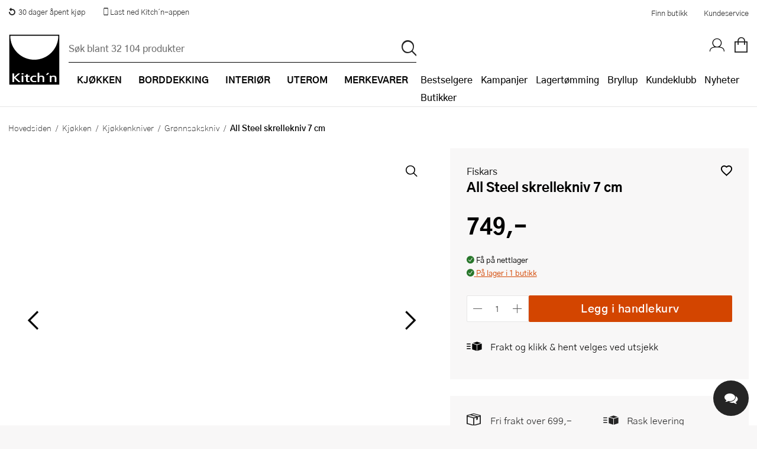

--- FILE ---
content_type: text/css
request_url: https://www.kitchn.no/css/Style.min.css?v=qFymGPncWbiZRec7_bvBOftZh_6_ihJQUqEwETtuBVQ
body_size: 134561
content:
@import url("../fonts/gothic_a1/stylesheet.css");@import url("../fonts/caveat/stylesheet.css");:root{--max-px-width:1440px;--max-px-width-big:1180.8px;--max-px-width-medium:806.4px;--max-px-width-small:403.2px;--border-radius:8px;--border-radius-small:2px;--color-1:#252525;--color-2:#d34500;--color-3:#f96;--color-4:#f8f7f7;--color-5:#e6e6e6;--color-6:#555;--color-7:#6c6c6c;--color-8:#a44118;--color-9:#000;--color-10:#fff;--color-11:#8c1722;--color-border:#dadada;--color-shipping-buy-local:#91c4f8;--color-shipping-clima-compensated:#c1fdca;--color-shipping-home-delivery:#fffc64;}figure{margin:0;}#framework{width:100%;margin:0 auto;display:-webkit-flex;display:-moz-flex;display:-ms-flexbox;display:-ms-flex;display:flex;-webkit-flex-wrap:wrap;-moz-flex-wrap:wrap;-ms-flex-wrap:wrap;flex-wrap:wrap;overflow-x:hidden;-webkit-flex-grow:1;-moz-flex-grow:1;-ms-flex-grow:1;flex-grow:1;-webkit-flex-shrink:1;-moz-flex-shrink:1;-ms-flex-shrink:1;flex-shrink:1;-webkit-flex-basis:auto;-moz-flex-basis:auto;-ms-flex-basis:auto;flex-basis:auto;-webkit-align-content:flex-start;-moz-align-content:flex-start;-ms-align-content:flex-start;align-content:flex-start;}@media(min-width:2800px){#framework{-webkit-flex-direction:column;-moz-flex-direction:column;-ms-flex-direction:column;flex-direction:column;-webkit-flex-wrap:nowrap;-moz-flex-wrap:nowrap;-ms-flex-wrap:nowrap;flex-wrap:nowrap;}}#framework.prevent-scroll{overflow:hidden;min-height:100%;}#framework>section{-webkit-flex-grow:1;-moz-flex-grow:1;-ms-flex-grow:1;flex-grow:1;-webkit-flex-shrink:1;-moz-flex-shrink:1;-ms-flex-shrink:1;flex-shrink:1;-webkit-flex-basis:auto;-moz-flex-basis:auto;-ms-flex-basis:auto;flex-basis:auto;width:100%;}@media(max-width:1023px){#framework>section{width:100%;}}#framework>section>header{display:-webkit-flex;display:-moz-flex;display:-ms-flexbox;display:-ms-flex;display:flex;-webkit-align-items:center;-moz-align-items:center;-ms-align-items:center;align-items:center;padding:7px 0;border-bottom:1px solid #000;position:relative;margin:0 7px 14px 7px;width:calc(100% - 14px);}#framework>section>header.no-margin{margin:0 auto;width:100%;}#framework>section>header a,#framework>section>header span{margin-left:auto;font-size:.8rem;padding:7px 0;text-transform:uppercase;font-weight:500;text-decoration:none;}#framework>section .share-wrapper{display:-webkit-flex;display:-moz-flex;display:-ms-flexbox;display:-ms-flex;display:flex;}#framework>section .share-wrapper a,#framework>section .share-wrapper p{-webkit-flex-grow:1;-moz-flex-grow:1;-ms-flex-grow:1;flex-grow:1;-webkit-flex-shrink:1;-moz-flex-shrink:1;-ms-flex-shrink:1;flex-shrink:1;-webkit-flex-basis:auto;-moz-flex-basis:auto;-ms-flex-basis:auto;flex-basis:auto;width:auto;margin-left:3.5px;}@media(max-width:1023px){#framework>section .share-wrapper a,#framework>section .share-wrapper p{font-size:.75rem;line-height:1;text-align:center;}}#framework>section .share-wrapper a:first-of-type,#framework>section .share-wrapper p:first-of-type{margin-left:0;}@media(max-width:767px){#framework>section .share-wrapper a i,#framework>section .share-wrapper p i{font-size:1rem;margin:auto auto 7px auto;display:block;}}#framework>section .wrapper.column-2{display:-webkit-flex;display:-moz-flex;display:-ms-flexbox;display:-ms-flex;display:flex;}#framework>section .wrapper.column-2 #left-column{width:20%;}#framework>section .wrapper.column-2 #main-column{width:80%;}hr{margin:14px 0;border:0;display:block;clear:both;font-size:0;height:1px;background:#dadada;}hr.short{height:4px;width:80px;}img.fit-container{position:absolute;top:0;left:0;height:0;width:100%;height:100%;object-fit:cover;}img.object-fit-cover{object-fit:cover;}img.object-fit-contain{object-fit:contain;}@media(max-width:767px){img.fit-container-mob{position:absolute;top:0;left:0;height:0;width:100%;height:100%;object-fit:cover;}}.display-capped-list.display-full-list.display-flex li{display:flex;}.display-capped-list.display-full-list li{display:flex;}.display-capped-list.display-flex li:nth-of-type(-n+5){display:flex;}.display-capped-list li{display:none;}.display-capped-list li:nth-of-type(-n+5){display:flex;}ul.no-decoration{list-style:none;}ul.short li{display:none;}ul.short li:nth-of-type(-n+5){display:block;}span.header{font-family:'Gothic A1',sans-serif;font-size:2rem;font-weight:800;line-height:1;text-transform:uppercase;padding:14px 35px;}span.zigzag{display:block;position:relative;width:100%;height:13px;background-image:url('data:image/svg+xml;utf8, <svg xmlns="http://www.w3.org/2000/svg" viewBox="0 0 40 26" xml:space="preserve" preserveAspectRatio="none"><polygon points="40,0 20,19.9 0,0 0,6.1 16.9,22.9 20,26 23.1,22.9 40,6.1 "/></svg>');background-position:top left;background-repeat:repeat-x;background-size:20px 13px;}span.zz-primary{background-image:url('data:image/svg+xml;utf8, <svg xmlns="http://www.w3.org/2000/svg" viewBox="0 0 40 26" xml:space="preserve" preserveAspectRatio="none"><polygon fill="%23252525" points="40,0 20,19.9 0,0 0,6.1 16.9,22.9 20,26 23.1,22.9 40,6.1 "/></svg>');}span.zz-secondary{background-image:url('data:image/svg+xml;utf8, <svg xmlns="http://www.w3.org/2000/svg" viewBox="0 0 40 26" xml:space="preserve" preserveAspectRatio="none"><polygon fill="%23D34500" points="40,0 20,19.9 0,0 0,6.1 16.9,22.9 20,26 23.1,22.9 40,6.1 "/></svg>');}span.zz-tertiary{background-image:url('data:image/svg+xml;utf8, <svg xmlns="http://www.w3.org/2000/svg" viewBox="0 0 40 26" xml:space="preserve" preserveAspectRatio="none"><polygon fill="%23FF9966" points="40,0 20,19.9 0,0 0,6.1 16.9,22.9 20,26 23.1,22.9 40,6.1 "/></svg>');}span.zz-quaternary{background-image:url('data:image/svg+xml;utf8, <svg xmlns="http://www.w3.org/2000/svg" viewBox="0 0 40 26" xml:space="preserve" preserveAspectRatio="none"><polygon fill="%23F8F7F7" points="40,0 20,19.9 0,0 0,6.1 16.9,22.9 20,26 23.1,22.9 40,6.1 "/></svg>');}span.zz-quinary{background-image:url('data:image/svg+xml;utf8, <svg xmlns="http://www.w3.org/2000/svg" viewBox="0 0 40 26" xml:space="preserve" preserveAspectRatio="none"><polygon fill="%23E6E6E6" points="40,0 20,19.9 0,0 0,6.1 16.9,22.9 20,26 23.1,22.9 40,6.1 "/></svg>');}span.zz-septenary{background-image:url('data:image/svg+xml;utf8, <svg xmlns="http://www.w3.org/2000/svg" viewBox="0 0 40 26" xml:space="preserve" preserveAspectRatio="none"><polygon fill="%236c6c6c" points="40,0 20,19.9 0,0 0,6.1 16.9,22.9 20,26 23.1,22.9 40,6.1 "/></svg>');}span.zz-senary{background-image:url('data:image/svg+xml;utf8, <svg xmlns="http://www.w3.org/2000/svg" viewBox="0 0 40 26" xml:space="preserve" preserveAspectRatio="none"><polygon fill="%23555" points="40,0 20,19.9 0,0 0,6.1 16.9,22.9 20,26 23.1,22.9 40,6.1 "/></svg>');}span.zz-octonary{background-image:url('data:image/svg+xml;utf8, <svg xmlns="http://www.w3.org/2000/svg" viewBox="0 0 40 26" xml:space="preserve" preserveAspectRatio="none"><polygon fill="%23D4D4D4" points="40,0 20,19.9 0,0 0,6.1 16.9,22.9 20,26 23.1,22.9 40,6.1 "/></svg>');}.scroll-h-snap{display:flex!important;flex-wrap:nowrap;grid-auto-flow:column;grid-template-rows:1fr;grid-template-columns:auto;overflow-x:auto;scroll-snap-type:x mandatory;scroll-padding:0%;}.scroll-h-snap>*{width:20%;scroll-snap-align:start;}.flex-wrapper,.display-flex{display:-webkit-flex;display:-moz-flex;display:-ms-flexbox;display:-ms-flex;display:flex;-webkit-flex-wrap:wrap;-moz-flex-wrap:wrap;-ms-flex-wrap:wrap;flex-wrap:wrap;}.flex-wrapper.no-wrap,.display-flex.no-wrap{-webkit-flex-wrap:nowrap;-moz-flex-wrap:nowrap;-ms-flex-wrap:nowrap;flex-wrap:nowrap;}@media(max-width:767px){.flex-wrapper.wrap-mobile,.display-flex.wrap-mobile{-webkit-flex-wrap:wrap;-moz-flex-wrap:wrap;-ms-flex-wrap:wrap;flex-wrap:wrap;}}.flex-wrapper.flex-direction-col,.display-flex.flex-direction-col{-webkit-flex-direction:column;-moz-flex-direction:column;-ms-flex-direction:column;flex-direction:column;}.flex-wrapper.flex-direction-col-rev,.display-flex.flex-direction-col-rev{-webkit-flex-direction:column-reverse;-moz-flex-direction:column-reverse;-ms-flex-direction:column-reverse;flex-direction:column-reverse;}.flex-wrapper.flex-direction-row,.display-flex.flex-direction-row{-webkit-flex-direction:row;-moz-flex-direction:row;-ms-flex-direction:row;flex-direction:row;}@media(max-width:767px){.flex-wrapper.flex-direction-row-mobile,.display-flex.flex-direction-row-mobile{-webkit-flex-direction:row;-moz-flex-direction:row;-ms-flex-direction:row;flex-direction:row;}}@media(max-width:767px){.flex-wrapper.flex-direction-col-mobile,.display-flex.flex-direction-col-mobile{-webkit-flex-direction:column;-moz-flex-direction:column;-ms-flex-direction:column;flex-direction:column;}}@media(max-width:1024px){.flex-wrapper.flex-direction-col-tablet,.display-flex.flex-direction-col-tablet{-webkit-flex-direction:column;-moz-flex-direction:column;-ms-flex-direction:column;flex-direction:column;}}@media(max-width:767px){.flex-wrapper.flex-direction-col-rev-mobile,.display-flex.flex-direction-col-rev-mobile{-webkit-flex-direction:column-reverse;-moz-flex-direction:column-reverse;-ms-flex-direction:column-reverse;flex-direction:column-reverse;}}.flex-wrapper.justify-content-flex-end,.display-flex.justify-content-flex-end{-webkit-justify-content:flex-end;-moz-justify-content:flex-end;-ms-justify-content:flex-end;justify-content:flex-end;}.flex-wrapper.justify-content-space-between,.display-flex.justify-content-space-between{-webkit-justify-content:space-between;-moz-justify-content:space-between;-ms-justify-content:space-between;justify-content:space-between;}.flex-wrapper.align-items-flex-end,.display-flex.align-items-flex-end{align-items:flex-end;}.flex-wrapper .quarter,.display-flex .quarter{-webkit-flex:0 1 auto;-moz-flex:0 1 auto;-ms-flex:0 1 auto;flex:0 1 auto;width:25%;}@media(max-width:767px){.flex-wrapper .quarter,.display-flex .quarter{width:100%;}}.flex-wrapper .half,.display-flex .half{-webkit-flex:0 1 auto;-moz-flex:0 1 auto;-ms-flex:0 1 auto;flex:0 1 auto;width:50%;}@media(max-width:767px){.flex-wrapper .half,.display-flex .half{width:100%;}}.flex-wrapper .half-quarter,.display-flex .half-quarter{-webkit-flex:0 1 auto;-moz-flex:0 1 auto;-ms-flex:0 1 auto;flex:0 1 auto;width:75%;}@media(max-width:767px){.flex-wrapper .half-quarter,.display-flex .half-quarter{width:100%;}}.flex-wrapper .flex-basis-auto,.display-flex .flex-basis-auto{-webkit-flex-basis:auto;-moz-flex-basis:auto;-ms-flex-basis:auto;flex-basis:auto;}.flex-wrapper .flex-basis-p10,.display-flex .flex-basis-p10{-webkit-flex-basis:10%;-moz-flex-basis:10%;-ms-flex-basis:10%;flex-basis:10%;}.flex-wrapper .flex-basis-p20,.display-flex .flex-basis-p20{-webkit-flex-basis:20%;-moz-flex-basis:20%;-ms-flex-basis:20%;flex-basis:20%;}.flex-wrapper .flex-basis-p30,.display-flex .flex-basis-p30{-webkit-flex-basis:30%;-moz-flex-basis:30%;-ms-flex-basis:30%;flex-basis:30%;}.flex-wrapper .flex-basis-p40,.display-flex .flex-basis-p40{-webkit-flex-basis:40%;-moz-flex-basis:40%;-ms-flex-basis:40%;flex-basis:40%;}.flex-wrapper .flex-basis-p50,.display-flex .flex-basis-p50{-webkit-flex-basis:50%;-moz-flex-basis:50%;-ms-flex-basis:50%;flex-basis:50%;}.flex-wrapper .flex-basis-p60,.display-flex .flex-basis-p60{-webkit-flex-basis:60%;-moz-flex-basis:60%;-ms-flex-basis:60%;flex-basis:60%;}.flex-wrapper .flex-basis-p70,.display-flex .flex-basis-p70{-webkit-flex-basis:70%;-moz-flex-basis:70%;-ms-flex-basis:70%;flex-basis:70%;}.flex-wrapper .flex-basis-p80,.display-flex .flex-basis-p80{-webkit-flex-basis:80%;-moz-flex-basis:80%;-ms-flex-basis:80%;flex-basis:80%;}.flex-wrapper .flex-basis-p90,.display-flex .flex-basis-p90{-webkit-flex-basis:90%;-moz-flex-basis:90%;-ms-flex-basis:90%;flex-basis:90%;}.flex-wrapper .flex-basis-p100,.display-flex .flex-basis-p100{-webkit-flex-basis:100%;-moz-flex-basis:100%;-ms-flex-basis:100%;flex-basis:100%;}.flex-wrapper .flex-grow-0,.display-flex .flex-grow-0{-webkit-flex-grow:0;-moz-flex-grow:0;-ms-flex-grow:0;flex-grow:0;}.flex-wrapper .flex-grow-1,.display-flex .flex-grow-1{-webkit-flex-grow:1;-moz-flex-grow:1;-ms-flex-grow:1;flex-grow:1;}.flex-wrapper .flex-grow-2,.display-flex .flex-grow-2{-webkit-flex-grow:2;-moz-flex-grow:2;-ms-flex-grow:2;flex-grow:2;}.flex-wrapper .flex-grow-3,.display-flex .flex-grow-3{-webkit-flex-grow:3;-moz-flex-grow:3;-ms-flex-grow:3;flex-grow:3;}.flex-wrapper .flex-shrink-0,.display-flex .flex-shrink-0{-webkit-flex-shrink:0;-moz-flex-shrink:0;-ms-flex-shrink:0;flex-shrink:0;}.flex-wrapper .flex-shrink-1,.display-flex .flex-shrink-1{-webkit-flex-shrink:1;-moz-flex-shrink:1;-ms-flex-shrink:1;flex-shrink:1;}.flex-col-center{display:flex;flex-direction:column;align-items:center;justify-content:center;}.display-grid{display:grid;}.grid{display:grid;}.inline-grid{display:inline-grid;}.grid,.inline-grid{grid-gap:14px;grid-template-columns:repeat(12,minmax(auto,1fr));list-style:none;}.grid.g1,.inline-grid.g1{grid-template-columns:repeat(1,minmax(auto,1fr));}.grid.g1>.sixth,.inline-grid.g1>.sixth{grid-column-end:span 1;}@media(max-width:1024px){.grid.g1>.sixth-tablet,.inline-grid.g1>.sixth-tablet{grid-column-end:span 1;}}@media(max-width:767px){.grid.g1>.sixth-mobile,.inline-grid.g1>.sixth-mobile{grid-column-end:span 1;}}.grid.g1>.fifth,.inline-grid.g1>.fifth{grid-column-end:span 1;grid-column-start:auto;}@media(max-width:1024px){.grid.g1>.fifth-tablet,.inline-grid.g1>.fifth-tablet{grid-column-end:span 1;grid-column-start:auto;}}@media(max-width:767px){.grid.g1>.fifth-mobile,.inline-grid.g1>.fifth-mobile{grid-column-end:span 1;grid-column-start:auto;}}.grid.g1>.quarter,.inline-grid.g1>.quarter{grid-column-end:span 1;grid-column-start:auto;}@media(max-width:1024px){.grid.g1>.quarter-tablet,.inline-grid.g1>.quarter-tablet{grid-column-end:span 1;grid-column-start:auto;}}@media(max-width:767px){.grid.g1>.quarter-mobile,.inline-grid.g1>.quarter-mobile{grid-column-end:span 1;grid-column-start:auto;}}.grid.g1>.third,.inline-grid.g1>.third{grid-column-end:span 1;grid-column-start:auto;}@media(max-width:1024px){.grid.g1>.third-tablet,.inline-grid.g1>.third-tablet{grid-column-end:span 1;grid-column-start:auto;}}@media(max-width:767px){.grid.g1>.third-mobile,.inline-grid.g1>.third-mobile{grid-column-end:span 1;grid-column-start:auto;}}.grid.g1>.half,.inline-grid.g1>.half{grid-column-end:span 1;grid-column-start:auto;}@media(max-width:1024px){.grid.g1>.half-tablet,.inline-grid.g1>.half-tablet{grid-column-end:span 1;grid-column-start:auto;}}@media(max-width:767px){.grid.g1>.half-mobile,.inline-grid.g1>.half-mobile{grid-column-start:auto;grid-column-end:span 1;}}@media(max-width:1024px){.grid.g1>.full-tablet,.inline-grid.g1>.full-tablet{grid-column:1/-1;}}@media(max-width:767px){.grid.g1>.full-mobile,.inline-grid.g1>.full-mobile{grid-column:1/-1;}}.grid.g1-auto,.inline-grid.g1-auto{grid-template-columns:repeat(1,minmax(auto,auto));}.grid .span-1,.inline-grid .span-1{grid-column-end:span 1;position:relative;}.grid .start-1,.inline-grid .start-1{grid-column-start:1;position:relative;}.grid.g2,.inline-grid.g2{grid-template-columns:repeat(2,minmax(auto,1fr));}.grid.g2>.sixth,.inline-grid.g2>.sixth{grid-column-end:span 1;}@media(max-width:1024px){.grid.g2>.sixth-tablet,.inline-grid.g2>.sixth-tablet{grid-column-end:span 1;}}@media(max-width:767px){.grid.g2>.sixth-mobile,.inline-grid.g2>.sixth-mobile{grid-column-end:span 1;}}.grid.g2>.fifth,.inline-grid.g2>.fifth{grid-column-end:span 1;grid-column-start:auto;}@media(max-width:1024px){.grid.g2>.fifth-tablet,.inline-grid.g2>.fifth-tablet{grid-column-end:span 1;grid-column-start:auto;}}@media(max-width:767px){.grid.g2>.fifth-mobile,.inline-grid.g2>.fifth-mobile{grid-column-end:span 1;grid-column-start:auto;}}.grid.g2>.quarter,.inline-grid.g2>.quarter{grid-column-end:span 1;grid-column-start:auto;}@media(max-width:1024px){.grid.g2>.quarter-tablet,.inline-grid.g2>.quarter-tablet{grid-column-end:span 1;grid-column-start:auto;}}@media(max-width:767px){.grid.g2>.quarter-mobile,.inline-grid.g2>.quarter-mobile{grid-column-end:span 1;grid-column-start:auto;}}.grid.g2>.third,.inline-grid.g2>.third{grid-column-end:span 1;grid-column-start:auto;}@media(max-width:1024px){.grid.g2>.third-tablet,.inline-grid.g2>.third-tablet{grid-column-end:span 1;grid-column-start:auto;}}@media(max-width:767px){.grid.g2>.third-mobile,.inline-grid.g2>.third-mobile{grid-column-end:span 1;grid-column-start:auto;}}.grid.g2>.half,.inline-grid.g2>.half{grid-column-end:span 1;grid-column-start:auto;}@media(max-width:1024px){.grid.g2>.half-tablet,.inline-grid.g2>.half-tablet{grid-column-end:span 1;grid-column-start:auto;}}@media(max-width:767px){.grid.g2>.half-mobile,.inline-grid.g2>.half-mobile{grid-column-start:auto;grid-column-end:span 1;}}@media(max-width:1024px){.grid.g2>.full-tablet,.inline-grid.g2>.full-tablet{grid-column:1/-1;}}@media(max-width:767px){.grid.g2>.full-mobile,.inline-grid.g2>.full-mobile{grid-column:1/-1;}}.grid.g2-auto,.inline-grid.g2-auto{grid-template-columns:repeat(2,minmax(auto,auto));}.grid .span-2,.inline-grid .span-2{grid-column-end:span 2;position:relative;}.grid .start-2,.inline-grid .start-2{grid-column-start:2;position:relative;}.grid.g3,.inline-grid.g3{grid-template-columns:repeat(3,minmax(auto,1fr));}.grid.g3>.sixth,.inline-grid.g3>.sixth{grid-column-end:span 1;}@media(max-width:1024px){.grid.g3>.sixth-tablet,.inline-grid.g3>.sixth-tablet{grid-column-end:span 1;}}@media(max-width:767px){.grid.g3>.sixth-mobile,.inline-grid.g3>.sixth-mobile{grid-column-end:span 1;}}.grid.g3>.fifth,.inline-grid.g3>.fifth{grid-column-end:span 1;grid-column-start:auto;}@media(max-width:1024px){.grid.g3>.fifth-tablet,.inline-grid.g3>.fifth-tablet{grid-column-end:span 1;grid-column-start:auto;}}@media(max-width:767px){.grid.g3>.fifth-mobile,.inline-grid.g3>.fifth-mobile{grid-column-end:span 1;grid-column-start:auto;}}.grid.g3>.quarter,.inline-grid.g3>.quarter{grid-column-end:span 1;grid-column-start:auto;}@media(max-width:1024px){.grid.g3>.quarter-tablet,.inline-grid.g3>.quarter-tablet{grid-column-end:span 1;grid-column-start:auto;}}@media(max-width:767px){.grid.g3>.quarter-mobile,.inline-grid.g3>.quarter-mobile{grid-column-end:span 1;grid-column-start:auto;}}.grid.g3>.third,.inline-grid.g3>.third{grid-column-end:span 1;grid-column-start:auto;}@media(max-width:1024px){.grid.g3>.third-tablet,.inline-grid.g3>.third-tablet{grid-column-end:span 1;grid-column-start:auto;}}@media(max-width:767px){.grid.g3>.third-mobile,.inline-grid.g3>.third-mobile{grid-column-end:span 1;grid-column-start:auto;}}.grid.g3>.half,.inline-grid.g3>.half{grid-column-end:span 2;grid-column-start:auto;}@media(max-width:1024px){.grid.g3>.half-tablet,.inline-grid.g3>.half-tablet{grid-column-end:span 2;grid-column-start:auto;}}@media(max-width:767px){.grid.g3>.half-mobile,.inline-grid.g3>.half-mobile{grid-column-start:auto;grid-column-end:span 2;}}@media(max-width:1024px){.grid.g3>.full-tablet,.inline-grid.g3>.full-tablet{grid-column:1/-1;}}@media(max-width:767px){.grid.g3>.full-mobile,.inline-grid.g3>.full-mobile{grid-column:1/-1;}}.grid.g3-auto,.inline-grid.g3-auto{grid-template-columns:repeat(3,minmax(auto,auto));}.grid .span-3,.inline-grid .span-3{grid-column-end:span 3;position:relative;}.grid .start-3,.inline-grid .start-3{grid-column-start:3;position:relative;}.grid.g4,.inline-grid.g4{grid-template-columns:repeat(4,minmax(auto,1fr));}.grid.g4>.sixth,.inline-grid.g4>.sixth{grid-column-end:span 1;}@media(max-width:1024px){.grid.g4>.sixth-tablet,.inline-grid.g4>.sixth-tablet{grid-column-end:span 1;}}@media(max-width:767px){.grid.g4>.sixth-mobile,.inline-grid.g4>.sixth-mobile{grid-column-end:span 1;}}.grid.g4>.fifth,.inline-grid.g4>.fifth{grid-column-end:span 1;grid-column-start:auto;}@media(max-width:1024px){.grid.g4>.fifth-tablet,.inline-grid.g4>.fifth-tablet{grid-column-end:span 1;grid-column-start:auto;}}@media(max-width:767px){.grid.g4>.fifth-mobile,.inline-grid.g4>.fifth-mobile{grid-column-end:span 1;grid-column-start:auto;}}.grid.g4>.quarter,.inline-grid.g4>.quarter{grid-column-end:span 1;grid-column-start:auto;}@media(max-width:1024px){.grid.g4>.quarter-tablet,.inline-grid.g4>.quarter-tablet{grid-column-end:span 1;grid-column-start:auto;}}@media(max-width:767px){.grid.g4>.quarter-mobile,.inline-grid.g4>.quarter-mobile{grid-column-end:span 1;grid-column-start:auto;}}.grid.g4>.third,.inline-grid.g4>.third{grid-column-end:span 2;grid-column-start:auto;}@media(max-width:1024px){.grid.g4>.third-tablet,.inline-grid.g4>.third-tablet{grid-column-end:span 2;grid-column-start:auto;}}@media(max-width:767px){.grid.g4>.third-mobile,.inline-grid.g4>.third-mobile{grid-column-end:span 2;grid-column-start:auto;}}.grid.g4>.half,.inline-grid.g4>.half{grid-column-end:span 2;grid-column-start:auto;}@media(max-width:1024px){.grid.g4>.half-tablet,.inline-grid.g4>.half-tablet{grid-column-end:span 2;grid-column-start:auto;}}@media(max-width:767px){.grid.g4>.half-mobile,.inline-grid.g4>.half-mobile{grid-column-start:auto;grid-column-end:span 2;}}@media(max-width:1024px){.grid.g4>.full-tablet,.inline-grid.g4>.full-tablet{grid-column:1/-1;}}@media(max-width:767px){.grid.g4>.full-mobile,.inline-grid.g4>.full-mobile{grid-column:1/-1;}}.grid.g4-auto,.inline-grid.g4-auto{grid-template-columns:repeat(4,minmax(auto,auto));}.grid .span-4,.inline-grid .span-4{grid-column-end:span 4;position:relative;}.grid .start-4,.inline-grid .start-4{grid-column-start:4;position:relative;}.grid.g5,.inline-grid.g5{grid-template-columns:repeat(5,minmax(auto,1fr));}.grid.g5>.sixth,.inline-grid.g5>.sixth{grid-column-end:span 1;}@media(max-width:1024px){.grid.g5>.sixth-tablet,.inline-grid.g5>.sixth-tablet{grid-column-end:span 1;}}@media(max-width:767px){.grid.g5>.sixth-mobile,.inline-grid.g5>.sixth-mobile{grid-column-end:span 1;}}.grid.g5>.fifth,.inline-grid.g5>.fifth{grid-column-end:span 1;grid-column-start:auto;}@media(max-width:1024px){.grid.g5>.fifth-tablet,.inline-grid.g5>.fifth-tablet{grid-column-end:span 1;grid-column-start:auto;}}@media(max-width:767px){.grid.g5>.fifth-mobile,.inline-grid.g5>.fifth-mobile{grid-column-end:span 1;grid-column-start:auto;}}.grid.g5>.quarter,.inline-grid.g5>.quarter{grid-column-end:span 2;grid-column-start:auto;}@media(max-width:1024px){.grid.g5>.quarter-tablet,.inline-grid.g5>.quarter-tablet{grid-column-end:span 2;grid-column-start:auto;}}@media(max-width:767px){.grid.g5>.quarter-mobile,.inline-grid.g5>.quarter-mobile{grid-column-end:span 2;grid-column-start:auto;}}.grid.g5>.third,.inline-grid.g5>.third{grid-column-end:span 2;grid-column-start:auto;}@media(max-width:1024px){.grid.g5>.third-tablet,.inline-grid.g5>.third-tablet{grid-column-end:span 2;grid-column-start:auto;}}@media(max-width:767px){.grid.g5>.third-mobile,.inline-grid.g5>.third-mobile{grid-column-end:span 2;grid-column-start:auto;}}.grid.g5>.half,.inline-grid.g5>.half{grid-column-end:span 3;grid-column-start:auto;}@media(max-width:1024px){.grid.g5>.half-tablet,.inline-grid.g5>.half-tablet{grid-column-end:span 3;grid-column-start:auto;}}@media(max-width:767px){.grid.g5>.half-mobile,.inline-grid.g5>.half-mobile{grid-column-start:auto;grid-column-end:span 3;}}@media(max-width:1024px){.grid.g5>.full-tablet,.inline-grid.g5>.full-tablet{grid-column:1/-1;}}@media(max-width:767px){.grid.g5>.full-mobile,.inline-grid.g5>.full-mobile{grid-column:1/-1;}}.grid.g5-auto,.inline-grid.g5-auto{grid-template-columns:repeat(5,minmax(auto,auto));}.grid .span-5,.inline-grid .span-5{grid-column-end:span 5;position:relative;}.grid .start-5,.inline-grid .start-5{grid-column-start:5;position:relative;}.grid.g6,.inline-grid.g6{grid-template-columns:repeat(6,minmax(auto,1fr));}.grid.g6>.sixth,.inline-grid.g6>.sixth{grid-column-end:span 1;}@media(max-width:1024px){.grid.g6>.sixth-tablet,.inline-grid.g6>.sixth-tablet{grid-column-end:span 1;}}@media(max-width:767px){.grid.g6>.sixth-mobile,.inline-grid.g6>.sixth-mobile{grid-column-end:span 1;}}.grid.g6>.fifth,.inline-grid.g6>.fifth{grid-column-end:span 2;grid-column-start:auto;}@media(max-width:1024px){.grid.g6>.fifth-tablet,.inline-grid.g6>.fifth-tablet{grid-column-end:span 2;grid-column-start:auto;}}@media(max-width:767px){.grid.g6>.fifth-mobile,.inline-grid.g6>.fifth-mobile{grid-column-end:span 2;grid-column-start:auto;}}.grid.g6>.quarter,.inline-grid.g6>.quarter{grid-column-end:span 2;grid-column-start:auto;}@media(max-width:1024px){.grid.g6>.quarter-tablet,.inline-grid.g6>.quarter-tablet{grid-column-end:span 2;grid-column-start:auto;}}@media(max-width:767px){.grid.g6>.quarter-mobile,.inline-grid.g6>.quarter-mobile{grid-column-end:span 2;grid-column-start:auto;}}.grid.g6>.third,.inline-grid.g6>.third{grid-column-end:span 2;grid-column-start:auto;}@media(max-width:1024px){.grid.g6>.third-tablet,.inline-grid.g6>.third-tablet{grid-column-end:span 2;grid-column-start:auto;}}@media(max-width:767px){.grid.g6>.third-mobile,.inline-grid.g6>.third-mobile{grid-column-end:span 2;grid-column-start:auto;}}.grid.g6>.half,.inline-grid.g6>.half{grid-column-end:span 3;grid-column-start:auto;}@media(max-width:1024px){.grid.g6>.half-tablet,.inline-grid.g6>.half-tablet{grid-column-end:span 3;grid-column-start:auto;}}@media(max-width:767px){.grid.g6>.half-mobile,.inline-grid.g6>.half-mobile{grid-column-start:auto;grid-column-end:span 3;}}@media(max-width:1024px){.grid.g6>.full-tablet,.inline-grid.g6>.full-tablet{grid-column:1/-1;}}@media(max-width:767px){.grid.g6>.full-mobile,.inline-grid.g6>.full-mobile{grid-column:1/-1;}}.grid.g6-auto,.inline-grid.g6-auto{grid-template-columns:repeat(6,minmax(auto,auto));}.grid .span-6,.inline-grid .span-6{grid-column-end:span 6;position:relative;}.grid .start-6,.inline-grid .start-6{grid-column-start:6;position:relative;}.grid.g7,.inline-grid.g7{grid-template-columns:repeat(7,minmax(auto,1fr));}.grid.g7>.sixth,.inline-grid.g7>.sixth{grid-column-end:span 2;}@media(max-width:1024px){.grid.g7>.sixth-tablet,.inline-grid.g7>.sixth-tablet{grid-column-end:span 2;}}@media(max-width:767px){.grid.g7>.sixth-mobile,.inline-grid.g7>.sixth-mobile{grid-column-end:span 2;}}.grid.g7>.fifth,.inline-grid.g7>.fifth{grid-column-end:span 2;grid-column-start:auto;}@media(max-width:1024px){.grid.g7>.fifth-tablet,.inline-grid.g7>.fifth-tablet{grid-column-end:span 2;grid-column-start:auto;}}@media(max-width:767px){.grid.g7>.fifth-mobile,.inline-grid.g7>.fifth-mobile{grid-column-end:span 2;grid-column-start:auto;}}.grid.g7>.quarter,.inline-grid.g7>.quarter{grid-column-end:span 2;grid-column-start:auto;}@media(max-width:1024px){.grid.g7>.quarter-tablet,.inline-grid.g7>.quarter-tablet{grid-column-end:span 2;grid-column-start:auto;}}@media(max-width:767px){.grid.g7>.quarter-mobile,.inline-grid.g7>.quarter-mobile{grid-column-end:span 2;grid-column-start:auto;}}.grid.g7>.third,.inline-grid.g7>.third{grid-column-end:span 3;grid-column-start:auto;}@media(max-width:1024px){.grid.g7>.third-tablet,.inline-grid.g7>.third-tablet{grid-column-end:span 3;grid-column-start:auto;}}@media(max-width:767px){.grid.g7>.third-mobile,.inline-grid.g7>.third-mobile{grid-column-end:span 3;grid-column-start:auto;}}.grid.g7>.half,.inline-grid.g7>.half{grid-column-end:span 4;grid-column-start:auto;}@media(max-width:1024px){.grid.g7>.half-tablet,.inline-grid.g7>.half-tablet{grid-column-end:span 4;grid-column-start:auto;}}@media(max-width:767px){.grid.g7>.half-mobile,.inline-grid.g7>.half-mobile{grid-column-start:auto;grid-column-end:span 4;}}@media(max-width:1024px){.grid.g7>.full-tablet,.inline-grid.g7>.full-tablet{grid-column:1/-1;}}@media(max-width:767px){.grid.g7>.full-mobile,.inline-grid.g7>.full-mobile{grid-column:1/-1;}}.grid.g7-auto,.inline-grid.g7-auto{grid-template-columns:repeat(7,minmax(auto,auto));}.grid .span-7,.inline-grid .span-7{grid-column-end:span 7;position:relative;}.grid .start-7,.inline-grid .start-7{grid-column-start:7;position:relative;}.grid.g8,.inline-grid.g8{grid-template-columns:repeat(8,minmax(auto,1fr));}.grid.g8>.sixth,.inline-grid.g8>.sixth{grid-column-end:span 2;}@media(max-width:1024px){.grid.g8>.sixth-tablet,.inline-grid.g8>.sixth-tablet{grid-column-end:span 2;}}@media(max-width:767px){.grid.g8>.sixth-mobile,.inline-grid.g8>.sixth-mobile{grid-column-end:span 2;}}.grid.g8>.fifth,.inline-grid.g8>.fifth{grid-column-end:span 2;grid-column-start:auto;}@media(max-width:1024px){.grid.g8>.fifth-tablet,.inline-grid.g8>.fifth-tablet{grid-column-end:span 2;grid-column-start:auto;}}@media(max-width:767px){.grid.g8>.fifth-mobile,.inline-grid.g8>.fifth-mobile{grid-column-end:span 2;grid-column-start:auto;}}.grid.g8>.quarter,.inline-grid.g8>.quarter{grid-column-end:span 2;grid-column-start:auto;}@media(max-width:1024px){.grid.g8>.quarter-tablet,.inline-grid.g8>.quarter-tablet{grid-column-end:span 2;grid-column-start:auto;}}@media(max-width:767px){.grid.g8>.quarter-mobile,.inline-grid.g8>.quarter-mobile{grid-column-end:span 2;grid-column-start:auto;}}.grid.g8>.third,.inline-grid.g8>.third{grid-column-end:span 3;grid-column-start:auto;}@media(max-width:1024px){.grid.g8>.third-tablet,.inline-grid.g8>.third-tablet{grid-column-end:span 3;grid-column-start:auto;}}@media(max-width:767px){.grid.g8>.third-mobile,.inline-grid.g8>.third-mobile{grid-column-end:span 3;grid-column-start:auto;}}.grid.g8>.half,.inline-grid.g8>.half{grid-column-end:span 4;grid-column-start:auto;}@media(max-width:1024px){.grid.g8>.half-tablet,.inline-grid.g8>.half-tablet{grid-column-end:span 4;grid-column-start:auto;}}@media(max-width:767px){.grid.g8>.half-mobile,.inline-grid.g8>.half-mobile{grid-column-start:auto;grid-column-end:span 4;}}@media(max-width:1024px){.grid.g8>.full-tablet,.inline-grid.g8>.full-tablet{grid-column:1/-1;}}@media(max-width:767px){.grid.g8>.full-mobile,.inline-grid.g8>.full-mobile{grid-column:1/-1;}}.grid.g8-auto,.inline-grid.g8-auto{grid-template-columns:repeat(8,minmax(auto,auto));}.grid .span-8,.inline-grid .span-8{grid-column-end:span 8;position:relative;}.grid .start-8,.inline-grid .start-8{grid-column-start:8;position:relative;}.grid.g9,.inline-grid.g9{grid-template-columns:repeat(9,minmax(auto,1fr));}.grid.g9>.sixth,.inline-grid.g9>.sixth{grid-column-end:span 2;}@media(max-width:1024px){.grid.g9>.sixth-tablet,.inline-grid.g9>.sixth-tablet{grid-column-end:span 2;}}@media(max-width:767px){.grid.g9>.sixth-mobile,.inline-grid.g9>.sixth-mobile{grid-column-end:span 2;}}.grid.g9>.fifth,.inline-grid.g9>.fifth{grid-column-end:span 2;grid-column-start:auto;}@media(max-width:1024px){.grid.g9>.fifth-tablet,.inline-grid.g9>.fifth-tablet{grid-column-end:span 2;grid-column-start:auto;}}@media(max-width:767px){.grid.g9>.fifth-mobile,.inline-grid.g9>.fifth-mobile{grid-column-end:span 2;grid-column-start:auto;}}.grid.g9>.quarter,.inline-grid.g9>.quarter{grid-column-end:span 3;grid-column-start:auto;}@media(max-width:1024px){.grid.g9>.quarter-tablet,.inline-grid.g9>.quarter-tablet{grid-column-end:span 3;grid-column-start:auto;}}@media(max-width:767px){.grid.g9>.quarter-mobile,.inline-grid.g9>.quarter-mobile{grid-column-end:span 3;grid-column-start:auto;}}.grid.g9>.third,.inline-grid.g9>.third{grid-column-end:span 3;grid-column-start:auto;}@media(max-width:1024px){.grid.g9>.third-tablet,.inline-grid.g9>.third-tablet{grid-column-end:span 3;grid-column-start:auto;}}@media(max-width:767px){.grid.g9>.third-mobile,.inline-grid.g9>.third-mobile{grid-column-end:span 3;grid-column-start:auto;}}.grid.g9>.half,.inline-grid.g9>.half{grid-column-end:span 5;grid-column-start:auto;}@media(max-width:1024px){.grid.g9>.half-tablet,.inline-grid.g9>.half-tablet{grid-column-end:span 5;grid-column-start:auto;}}@media(max-width:767px){.grid.g9>.half-mobile,.inline-grid.g9>.half-mobile{grid-column-start:auto;grid-column-end:span 5;}}@media(max-width:1024px){.grid.g9>.full-tablet,.inline-grid.g9>.full-tablet{grid-column:1/-1;}}@media(max-width:767px){.grid.g9>.full-mobile,.inline-grid.g9>.full-mobile{grid-column:1/-1;}}.grid.g9-auto,.inline-grid.g9-auto{grid-template-columns:repeat(9,minmax(auto,auto));}.grid .span-9,.inline-grid .span-9{grid-column-end:span 9;position:relative;}.grid .start-9,.inline-grid .start-9{grid-column-start:9;position:relative;}.grid.g10,.inline-grid.g10{grid-template-columns:repeat(10,minmax(auto,1fr));}.grid.g10>.sixth,.inline-grid.g10>.sixth{grid-column-end:span 2;}@media(max-width:1024px){.grid.g10>.sixth-tablet,.inline-grid.g10>.sixth-tablet{grid-column-end:span 2;}}@media(max-width:767px){.grid.g10>.sixth-mobile,.inline-grid.g10>.sixth-mobile{grid-column-end:span 2;}}.grid.g10>.fifth,.inline-grid.g10>.fifth{grid-column-end:span 2;grid-column-start:auto;}@media(max-width:1024px){.grid.g10>.fifth-tablet,.inline-grid.g10>.fifth-tablet{grid-column-end:span 2;grid-column-start:auto;}}@media(max-width:767px){.grid.g10>.fifth-mobile,.inline-grid.g10>.fifth-mobile{grid-column-end:span 2;grid-column-start:auto;}}.grid.g10>.quarter,.inline-grid.g10>.quarter{grid-column-end:span 3;grid-column-start:auto;}@media(max-width:1024px){.grid.g10>.quarter-tablet,.inline-grid.g10>.quarter-tablet{grid-column-end:span 3;grid-column-start:auto;}}@media(max-width:767px){.grid.g10>.quarter-mobile,.inline-grid.g10>.quarter-mobile{grid-column-end:span 3;grid-column-start:auto;}}.grid.g10>.third,.inline-grid.g10>.third{grid-column-end:span 4;grid-column-start:auto;}@media(max-width:1024px){.grid.g10>.third-tablet,.inline-grid.g10>.third-tablet{grid-column-end:span 4;grid-column-start:auto;}}@media(max-width:767px){.grid.g10>.third-mobile,.inline-grid.g10>.third-mobile{grid-column-end:span 4;grid-column-start:auto;}}.grid.g10>.half,.inline-grid.g10>.half{grid-column-end:span 5;grid-column-start:auto;}@media(max-width:1024px){.grid.g10>.half-tablet,.inline-grid.g10>.half-tablet{grid-column-end:span 5;grid-column-start:auto;}}@media(max-width:767px){.grid.g10>.half-mobile,.inline-grid.g10>.half-mobile{grid-column-start:auto;grid-column-end:span 5;}}@media(max-width:1024px){.grid.g10>.full-tablet,.inline-grid.g10>.full-tablet{grid-column:1/-1;}}@media(max-width:767px){.grid.g10>.full-mobile,.inline-grid.g10>.full-mobile{grid-column:1/-1;}}.grid.g10-auto,.inline-grid.g10-auto{grid-template-columns:repeat(10,minmax(auto,auto));}.grid .span-10,.inline-grid .span-10{grid-column-end:span 10;position:relative;}.grid .start-10,.inline-grid .start-10{grid-column-start:10;position:relative;}.grid.g11,.inline-grid.g11{grid-template-columns:repeat(11,minmax(auto,1fr));}.grid.g11>.sixth,.inline-grid.g11>.sixth{grid-column-end:span 2;}@media(max-width:1024px){.grid.g11>.sixth-tablet,.inline-grid.g11>.sixth-tablet{grid-column-end:span 2;}}@media(max-width:767px){.grid.g11>.sixth-mobile,.inline-grid.g11>.sixth-mobile{grid-column-end:span 2;}}.grid.g11>.fifth,.inline-grid.g11>.fifth{grid-column-end:span 3;grid-column-start:auto;}@media(max-width:1024px){.grid.g11>.fifth-tablet,.inline-grid.g11>.fifth-tablet{grid-column-end:span 3;grid-column-start:auto;}}@media(max-width:767px){.grid.g11>.fifth-mobile,.inline-grid.g11>.fifth-mobile{grid-column-end:span 3;grid-column-start:auto;}}.grid.g11>.quarter,.inline-grid.g11>.quarter{grid-column-end:span 3;grid-column-start:auto;}@media(max-width:1024px){.grid.g11>.quarter-tablet,.inline-grid.g11>.quarter-tablet{grid-column-end:span 3;grid-column-start:auto;}}@media(max-width:767px){.grid.g11>.quarter-mobile,.inline-grid.g11>.quarter-mobile{grid-column-end:span 3;grid-column-start:auto;}}.grid.g11>.third,.inline-grid.g11>.third{grid-column-end:span 4;grid-column-start:auto;}@media(max-width:1024px){.grid.g11>.third-tablet,.inline-grid.g11>.third-tablet{grid-column-end:span 4;grid-column-start:auto;}}@media(max-width:767px){.grid.g11>.third-mobile,.inline-grid.g11>.third-mobile{grid-column-end:span 4;grid-column-start:auto;}}.grid.g11>.half,.inline-grid.g11>.half{grid-column-end:span 6;grid-column-start:auto;}@media(max-width:1024px){.grid.g11>.half-tablet,.inline-grid.g11>.half-tablet{grid-column-end:span 6;grid-column-start:auto;}}@media(max-width:767px){.grid.g11>.half-mobile,.inline-grid.g11>.half-mobile{grid-column-start:auto;grid-column-end:span 6;}}@media(max-width:1024px){.grid.g11>.full-tablet,.inline-grid.g11>.full-tablet{grid-column:1/-1;}}@media(max-width:767px){.grid.g11>.full-mobile,.inline-grid.g11>.full-mobile{grid-column:1/-1;}}.grid.g11-auto,.inline-grid.g11-auto{grid-template-columns:repeat(11,minmax(auto,auto));}.grid .span-11,.inline-grid .span-11{grid-column-end:span 11;position:relative;}.grid .start-11,.inline-grid .start-11{grid-column-start:11;position:relative;}.grid.g12,.inline-grid.g12{grid-template-columns:repeat(12,minmax(auto,1fr));}.grid.g12>.sixth,.inline-grid.g12>.sixth{grid-column-end:span 2;}@media(max-width:1024px){.grid.g12>.sixth-tablet,.inline-grid.g12>.sixth-tablet{grid-column-end:span 2;}}@media(max-width:767px){.grid.g12>.sixth-mobile,.inline-grid.g12>.sixth-mobile{grid-column-end:span 2;}}.grid.g12>.fifth,.inline-grid.g12>.fifth{grid-column-end:span 3;grid-column-start:auto;}@media(max-width:1024px){.grid.g12>.fifth-tablet,.inline-grid.g12>.fifth-tablet{grid-column-end:span 3;grid-column-start:auto;}}@media(max-width:767px){.grid.g12>.fifth-mobile,.inline-grid.g12>.fifth-mobile{grid-column-end:span 3;grid-column-start:auto;}}.grid.g12>.quarter,.inline-grid.g12>.quarter{grid-column-end:span 3;grid-column-start:auto;}@media(max-width:1024px){.grid.g12>.quarter-tablet,.inline-grid.g12>.quarter-tablet{grid-column-end:span 3;grid-column-start:auto;}}@media(max-width:767px){.grid.g12>.quarter-mobile,.inline-grid.g12>.quarter-mobile{grid-column-end:span 3;grid-column-start:auto;}}.grid.g12>.third,.inline-grid.g12>.third{grid-column-end:span 4;grid-column-start:auto;}@media(max-width:1024px){.grid.g12>.third-tablet,.inline-grid.g12>.third-tablet{grid-column-end:span 4;grid-column-start:auto;}}@media(max-width:767px){.grid.g12>.third-mobile,.inline-grid.g12>.third-mobile{grid-column-end:span 4;grid-column-start:auto;}}.grid.g12>.half,.inline-grid.g12>.half{grid-column-end:span 6;grid-column-start:auto;}@media(max-width:1024px){.grid.g12>.half-tablet,.inline-grid.g12>.half-tablet{grid-column-end:span 6;grid-column-start:auto;}}@media(max-width:767px){.grid.g12>.half-mobile,.inline-grid.g12>.half-mobile{grid-column-start:auto;grid-column-end:span 6;}}@media(max-width:1024px){.grid.g12>.full-tablet,.inline-grid.g12>.full-tablet{grid-column:1/-1;}}@media(max-width:767px){.grid.g12>.full-mobile,.inline-grid.g12>.full-mobile{grid-column:1/-1;}}.grid.g12-auto,.inline-grid.g12-auto{grid-template-columns:repeat(12,minmax(auto,auto));}.grid .span-12,.inline-grid .span-12{grid-column-end:span 12;position:relative;}.grid .start-12,.inline-grid .start-12{grid-column-start:12;position:relative;}@media(max-width:1024px){.grid.g1-tablet,.inline-grid.g1-tablet{grid-template-columns:repeat(1,minmax(auto,1fr));}}@media(max-width:1024px){.grid.g1-tablet .fifth-tablet,.inline-grid.g1-tablet .fifth-tablet{grid-column-end:span 1;}}@media(max-width:1024px){.grid.g1-tablet .quarter-tablet,.inline-grid.g1-tablet .quarter-tablet{grid-column-end:span 1;}}@media(max-width:1024px){.grid.g1-tablet .third-tablet,.inline-grid.g1-tablet .third-tablet{grid-column-end:span 1;}}@media(max-width:1024px){.grid.g1-tablet .half-tablet,.inline-grid.g1-tablet .half-tablet{grid-column-end:span 1;}}@media(max-width:1024px){.grid.g2-tablet,.inline-grid.g2-tablet{grid-template-columns:repeat(2,minmax(auto,1fr));}}@media(max-width:1024px){.grid.g2-tablet .fifth-tablet,.inline-grid.g2-tablet .fifth-tablet{grid-column-end:span 1;}}@media(max-width:1024px){.grid.g2-tablet .quarter-tablet,.inline-grid.g2-tablet .quarter-tablet{grid-column-end:span 1;}}@media(max-width:1024px){.grid.g2-tablet .third-tablet,.inline-grid.g2-tablet .third-tablet{grid-column-end:span 1;}}@media(max-width:1024px){.grid.g2-tablet .half-tablet,.inline-grid.g2-tablet .half-tablet{grid-column-end:span 1;}}@media(max-width:1024px){.grid.g3-tablet,.inline-grid.g3-tablet{grid-template-columns:repeat(3,minmax(auto,1fr));}}@media(max-width:1024px){.grid.g3-tablet .fifth-tablet,.inline-grid.g3-tablet .fifth-tablet{grid-column-end:span 1;}}@media(max-width:1024px){.grid.g3-tablet .quarter-tablet,.inline-grid.g3-tablet .quarter-tablet{grid-column-end:span 1;}}@media(max-width:1024px){.grid.g3-tablet .third-tablet,.inline-grid.g3-tablet .third-tablet{grid-column-end:span 1;}}@media(max-width:1024px){.grid.g3-tablet .half-tablet,.inline-grid.g3-tablet .half-tablet{grid-column-end:span 2;}}@media(max-width:1024px){.grid.g4-tablet,.inline-grid.g4-tablet{grid-template-columns:repeat(4,minmax(auto,1fr));}}@media(max-width:1024px){.grid.g4-tablet .fifth-tablet,.inline-grid.g4-tablet .fifth-tablet{grid-column-end:span 1;}}@media(max-width:1024px){.grid.g4-tablet .quarter-tablet,.inline-grid.g4-tablet .quarter-tablet{grid-column-end:span 1;}}@media(max-width:1024px){.grid.g4-tablet .third-tablet,.inline-grid.g4-tablet .third-tablet{grid-column-end:span 2;}}@media(max-width:1024px){.grid.g4-tablet .half-tablet,.inline-grid.g4-tablet .half-tablet{grid-column-end:span 2;}}@media(max-width:1024px){.grid.g5-tablet,.inline-grid.g5-tablet{grid-template-columns:repeat(5,minmax(auto,1fr));}}@media(max-width:1024px){.grid.g5-tablet .fifth-tablet,.inline-grid.g5-tablet .fifth-tablet{grid-column-end:span 1;}}@media(max-width:1024px){.grid.g5-tablet .quarter-tablet,.inline-grid.g5-tablet .quarter-tablet{grid-column-end:span 2;}}@media(max-width:1024px){.grid.g5-tablet .third-tablet,.inline-grid.g5-tablet .third-tablet{grid-column-end:span 2;}}@media(max-width:1024px){.grid.g5-tablet .half-tablet,.inline-grid.g5-tablet .half-tablet{grid-column-end:span 3;}}@media(max-width:1024px){.grid.g6-tablet,.inline-grid.g6-tablet{grid-template-columns:repeat(6,minmax(auto,1fr));}}@media(max-width:1024px){.grid.g6-tablet .fifth-tablet,.inline-grid.g6-tablet .fifth-tablet{grid-column-end:span 2;}}@media(max-width:1024px){.grid.g6-tablet .quarter-tablet,.inline-grid.g6-tablet .quarter-tablet{grid-column-end:span 2;}}@media(max-width:1024px){.grid.g6-tablet .third-tablet,.inline-grid.g6-tablet .third-tablet{grid-column-end:span 2;}}@media(max-width:1024px){.grid.g6-tablet .half-tablet,.inline-grid.g6-tablet .half-tablet{grid-column-end:span 3;}}@media(max-width:1024px){.grid.g7-tablet,.inline-grid.g7-tablet{grid-template-columns:repeat(7,minmax(auto,1fr));}}@media(max-width:1024px){.grid.g7-tablet .fifth-tablet,.inline-grid.g7-tablet .fifth-tablet{grid-column-end:span 2;}}@media(max-width:1024px){.grid.g7-tablet .quarter-tablet,.inline-grid.g7-tablet .quarter-tablet{grid-column-end:span 2;}}@media(max-width:1024px){.grid.g7-tablet .third-tablet,.inline-grid.g7-tablet .third-tablet{grid-column-end:span 3;}}@media(max-width:1024px){.grid.g7-tablet .half-tablet,.inline-grid.g7-tablet .half-tablet{grid-column-end:span 4;}}@media(max-width:1024px){.grid.g8-tablet,.inline-grid.g8-tablet{grid-template-columns:repeat(8,minmax(auto,1fr));}}@media(max-width:1024px){.grid.g8-tablet .fifth-tablet,.inline-grid.g8-tablet .fifth-tablet{grid-column-end:span 2;}}@media(max-width:1024px){.grid.g8-tablet .quarter-tablet,.inline-grid.g8-tablet .quarter-tablet{grid-column-end:span 2;}}@media(max-width:1024px){.grid.g8-tablet .third-tablet,.inline-grid.g8-tablet .third-tablet{grid-column-end:span 3;}}@media(max-width:1024px){.grid.g8-tablet .half-tablet,.inline-grid.g8-tablet .half-tablet{grid-column-end:span 4;}}@media(max-width:1024px){.grid.g9-tablet,.inline-grid.g9-tablet{grid-template-columns:repeat(9,minmax(auto,1fr));}}@media(max-width:1024px){.grid.g9-tablet .fifth-tablet,.inline-grid.g9-tablet .fifth-tablet{grid-column-end:span 2;}}@media(max-width:1024px){.grid.g9-tablet .quarter-tablet,.inline-grid.g9-tablet .quarter-tablet{grid-column-end:span 3;}}@media(max-width:1024px){.grid.g9-tablet .third-tablet,.inline-grid.g9-tablet .third-tablet{grid-column-end:span 3;}}@media(max-width:1024px){.grid.g9-tablet .half-tablet,.inline-grid.g9-tablet .half-tablet{grid-column-end:span 5;}}@media(max-width:1024px){.grid.g10-tablet,.inline-grid.g10-tablet{grid-template-columns:repeat(10,minmax(auto,1fr));}}@media(max-width:1024px){.grid.g10-tablet .fifth-tablet,.inline-grid.g10-tablet .fifth-tablet{grid-column-end:span 2;}}@media(max-width:1024px){.grid.g10-tablet .quarter-tablet,.inline-grid.g10-tablet .quarter-tablet{grid-column-end:span 3;}}@media(max-width:1024px){.grid.g10-tablet .third-tablet,.inline-grid.g10-tablet .third-tablet{grid-column-end:span 4;}}@media(max-width:1024px){.grid.g10-tablet .half-tablet,.inline-grid.g10-tablet .half-tablet{grid-column-end:span 5;}}@media(max-width:1024px){.grid.g11-tablet,.inline-grid.g11-tablet{grid-template-columns:repeat(11,minmax(auto,1fr));}}@media(max-width:1024px){.grid.g11-tablet .fifth-tablet,.inline-grid.g11-tablet .fifth-tablet{grid-column-end:span 3;}}@media(max-width:1024px){.grid.g11-tablet .quarter-tablet,.inline-grid.g11-tablet .quarter-tablet{grid-column-end:span 3;}}@media(max-width:1024px){.grid.g11-tablet .third-tablet,.inline-grid.g11-tablet .third-tablet{grid-column-end:span 4;}}@media(max-width:1024px){.grid.g11-tablet .half-tablet,.inline-grid.g11-tablet .half-tablet{grid-column-end:span 6;}}@media(max-width:1024px){.grid.g12-tablet,.inline-grid.g12-tablet{grid-template-columns:repeat(12,minmax(auto,1fr));}}@media(max-width:1024px){.grid.g12-tablet .fifth-tablet,.inline-grid.g12-tablet .fifth-tablet{grid-column-end:span 3;}}@media(max-width:1024px){.grid.g12-tablet .quarter-tablet,.inline-grid.g12-tablet .quarter-tablet{grid-column-end:span 3;}}@media(max-width:1024px){.grid.g12-tablet .third-tablet,.inline-grid.g12-tablet .third-tablet{grid-column-end:span 4;}}@media(max-width:1024px){.grid.g12-tablet .half-tablet,.inline-grid.g12-tablet .half-tablet{grid-column-end:span 6;}}@media(max-width:767px){.grid.g1-mobile,.inline-grid.g1-mobile{grid-template-columns:repeat(1,minmax(auto,1fr));}}@media(max-width:767px){.grid.g1-mobile .fifth-mobile,.inline-grid.g1-mobile .fifth-mobile{grid-column-end:span 1;}}@media(max-width:767px){.grid.g1-mobile .quarter-mobile,.inline-grid.g1-mobile .quarter-mobile{grid-column-end:span 1;}}@media(max-width:767px){.grid.g1-mobile .third-mobile,.inline-grid.g1-mobile .third-mobile{grid-column-end:span 1;}}@media(max-width:767px){.grid.g1-mobile .half-mobile,.inline-grid.g1-mobile .half-mobile{grid-column-end:span 1;}}@media(max-width:767px){.grid.g1-mobile .full-mobile,.inline-grid.g1-mobile .full-mobile{grid-column:1/-1;}}@media(max-width:767px){.grid.g2-mobile,.inline-grid.g2-mobile{grid-template-columns:repeat(2,minmax(auto,1fr));}}@media(max-width:767px){.grid.g2-mobile .fifth-mobile,.inline-grid.g2-mobile .fifth-mobile{grid-column-end:span 1;}}@media(max-width:767px){.grid.g2-mobile .quarter-mobile,.inline-grid.g2-mobile .quarter-mobile{grid-column-end:span 1;}}@media(max-width:767px){.grid.g2-mobile .third-mobile,.inline-grid.g2-mobile .third-mobile{grid-column-end:span 1;}}@media(max-width:767px){.grid.g2-mobile .half-mobile,.inline-grid.g2-mobile .half-mobile{grid-column-end:span 1;}}@media(max-width:767px){.grid.g2-mobile .full-mobile,.inline-grid.g2-mobile .full-mobile{grid-column:1/-1;}}@media(max-width:767px){.grid.g3-mobile,.inline-grid.g3-mobile{grid-template-columns:repeat(3,minmax(auto,1fr));}}@media(max-width:767px){.grid.g3-mobile .fifth-mobile,.inline-grid.g3-mobile .fifth-mobile{grid-column-end:span 1;}}@media(max-width:767px){.grid.g3-mobile .quarter-mobile,.inline-grid.g3-mobile .quarter-mobile{grid-column-end:span 1;}}@media(max-width:767px){.grid.g3-mobile .third-mobile,.inline-grid.g3-mobile .third-mobile{grid-column-end:span 1;}}@media(max-width:767px){.grid.g3-mobile .half-mobile,.inline-grid.g3-mobile .half-mobile{grid-column-end:span 2;}}@media(max-width:767px){.grid.g3-mobile .full-mobile,.inline-grid.g3-mobile .full-mobile{grid-column:1/-1;}}@media(max-width:767px){.grid.g4-mobile,.inline-grid.g4-mobile{grid-template-columns:repeat(4,minmax(auto,1fr));}}@media(max-width:767px){.grid.g4-mobile .fifth-mobile,.inline-grid.g4-mobile .fifth-mobile{grid-column-end:span 1;}}@media(max-width:767px){.grid.g4-mobile .quarter-mobile,.inline-grid.g4-mobile .quarter-mobile{grid-column-end:span 1;}}@media(max-width:767px){.grid.g4-mobile .third-mobile,.inline-grid.g4-mobile .third-mobile{grid-column-end:span 2;}}@media(max-width:767px){.grid.g4-mobile .half-mobile,.inline-grid.g4-mobile .half-mobile{grid-column-end:span 2;}}@media(max-width:767px){.grid.g4-mobile .full-mobile,.inline-grid.g4-mobile .full-mobile{grid-column:1/-1;}}@media(max-width:767px){.grid.g5-mobile,.inline-grid.g5-mobile{grid-template-columns:repeat(5,minmax(auto,1fr));}}@media(max-width:767px){.grid.g5-mobile .fifth-mobile,.inline-grid.g5-mobile .fifth-mobile{grid-column-end:span 1;}}@media(max-width:767px){.grid.g5-mobile .quarter-mobile,.inline-grid.g5-mobile .quarter-mobile{grid-column-end:span 2;}}@media(max-width:767px){.grid.g5-mobile .third-mobile,.inline-grid.g5-mobile .third-mobile{grid-column-end:span 2;}}@media(max-width:767px){.grid.g5-mobile .half-mobile,.inline-grid.g5-mobile .half-mobile{grid-column-end:span 3;}}@media(max-width:767px){.grid.g5-mobile .full-mobile,.inline-grid.g5-mobile .full-mobile{grid-column:1/-1;}}@media(max-width:767px){.grid.g6-mobile,.inline-grid.g6-mobile{grid-template-columns:repeat(6,minmax(auto,1fr));}}@media(max-width:767px){.grid.g6-mobile .fifth-mobile,.inline-grid.g6-mobile .fifth-mobile{grid-column-end:span 2;}}@media(max-width:767px){.grid.g6-mobile .quarter-mobile,.inline-grid.g6-mobile .quarter-mobile{grid-column-end:span 2;}}@media(max-width:767px){.grid.g6-mobile .third-mobile,.inline-grid.g6-mobile .third-mobile{grid-column-end:span 2;}}@media(max-width:767px){.grid.g6-mobile .half-mobile,.inline-grid.g6-mobile .half-mobile{grid-column-end:span 3;}}@media(max-width:767px){.grid.g6-mobile .full-mobile,.inline-grid.g6-mobile .full-mobile{grid-column:1/-1;}}@media(max-width:767px){.grid.g7-mobile,.inline-grid.g7-mobile{grid-template-columns:repeat(7,minmax(auto,1fr));}}@media(max-width:767px){.grid.g7-mobile .fifth-mobile,.inline-grid.g7-mobile .fifth-mobile{grid-column-end:span 2;}}@media(max-width:767px){.grid.g7-mobile .quarter-mobile,.inline-grid.g7-mobile .quarter-mobile{grid-column-end:span 2;}}@media(max-width:767px){.grid.g7-mobile .third-mobile,.inline-grid.g7-mobile .third-mobile{grid-column-end:span 3;}}@media(max-width:767px){.grid.g7-mobile .half-mobile,.inline-grid.g7-mobile .half-mobile{grid-column-end:span 4;}}@media(max-width:767px){.grid.g7-mobile .full-mobile,.inline-grid.g7-mobile .full-mobile{grid-column:1/-1;}}@media(max-width:767px){.grid.g8-mobile,.inline-grid.g8-mobile{grid-template-columns:repeat(8,minmax(auto,1fr));}}@media(max-width:767px){.grid.g8-mobile .fifth-mobile,.inline-grid.g8-mobile .fifth-mobile{grid-column-end:span 2;}}@media(max-width:767px){.grid.g8-mobile .quarter-mobile,.inline-grid.g8-mobile .quarter-mobile{grid-column-end:span 2;}}@media(max-width:767px){.grid.g8-mobile .third-mobile,.inline-grid.g8-mobile .third-mobile{grid-column-end:span 3;}}@media(max-width:767px){.grid.g8-mobile .half-mobile,.inline-grid.g8-mobile .half-mobile{grid-column-end:span 4;}}@media(max-width:767px){.grid.g8-mobile .full-mobile,.inline-grid.g8-mobile .full-mobile{grid-column:1/-1;}}@media(max-width:767px){.grid.g9-mobile,.inline-grid.g9-mobile{grid-template-columns:repeat(9,minmax(auto,1fr));}}@media(max-width:767px){.grid.g9-mobile .fifth-mobile,.inline-grid.g9-mobile .fifth-mobile{grid-column-end:span 2;}}@media(max-width:767px){.grid.g9-mobile .quarter-mobile,.inline-grid.g9-mobile .quarter-mobile{grid-column-end:span 3;}}@media(max-width:767px){.grid.g9-mobile .third-mobile,.inline-grid.g9-mobile .third-mobile{grid-column-end:span 3;}}@media(max-width:767px){.grid.g9-mobile .half-mobile,.inline-grid.g9-mobile .half-mobile{grid-column-end:span 5;}}@media(max-width:767px){.grid.g9-mobile .full-mobile,.inline-grid.g9-mobile .full-mobile{grid-column:1/-1;}}@media(max-width:767px){.grid.g10-mobile,.inline-grid.g10-mobile{grid-template-columns:repeat(10,minmax(auto,1fr));}}@media(max-width:767px){.grid.g10-mobile .fifth-mobile,.inline-grid.g10-mobile .fifth-mobile{grid-column-end:span 2;}}@media(max-width:767px){.grid.g10-mobile .quarter-mobile,.inline-grid.g10-mobile .quarter-mobile{grid-column-end:span 3;}}@media(max-width:767px){.grid.g10-mobile .third-mobile,.inline-grid.g10-mobile .third-mobile{grid-column-end:span 4;}}@media(max-width:767px){.grid.g10-mobile .half-mobile,.inline-grid.g10-mobile .half-mobile{grid-column-end:span 5;}}@media(max-width:767px){.grid.g10-mobile .full-mobile,.inline-grid.g10-mobile .full-mobile{grid-column:1/-1;}}@media(max-width:767px){.grid.g11-mobile,.inline-grid.g11-mobile{grid-template-columns:repeat(11,minmax(auto,1fr));}}@media(max-width:767px){.grid.g11-mobile .fifth-mobile,.inline-grid.g11-mobile .fifth-mobile{grid-column-end:span 3;}}@media(max-width:767px){.grid.g11-mobile .quarter-mobile,.inline-grid.g11-mobile .quarter-mobile{grid-column-end:span 3;}}@media(max-width:767px){.grid.g11-mobile .third-mobile,.inline-grid.g11-mobile .third-mobile{grid-column-end:span 4;}}@media(max-width:767px){.grid.g11-mobile .half-mobile,.inline-grid.g11-mobile .half-mobile{grid-column-end:span 6;}}@media(max-width:767px){.grid.g11-mobile .full-mobile,.inline-grid.g11-mobile .full-mobile{grid-column:1/-1;}}@media(max-width:767px){.grid.g12-mobile,.inline-grid.g12-mobile{grid-template-columns:repeat(12,minmax(auto,1fr));}}@media(max-width:767px){.grid.g12-mobile .fifth-mobile,.inline-grid.g12-mobile .fifth-mobile{grid-column-end:span 3;}}@media(max-width:767px){.grid.g12-mobile .quarter-mobile,.inline-grid.g12-mobile .quarter-mobile{grid-column-end:span 3;}}@media(max-width:767px){.grid.g12-mobile .third-mobile,.inline-grid.g12-mobile .third-mobile{grid-column-end:span 4;}}@media(max-width:767px){.grid.g12-mobile .half-mobile,.inline-grid.g12-mobile .half-mobile{grid-column-end:span 6;}}@media(max-width:767px){.grid.g12-mobile .full-mobile,.inline-grid.g12-mobile .full-mobile{grid-column:1/-1;}}@media(max-width:1024px){.grid .span-1-tablet,.inline-grid .span-1-tablet{grid-column-end:span 1;position:relative;}}@media(max-width:1024px){.grid .span-2-tablet,.inline-grid .span-2-tablet{grid-column-end:span 2;position:relative;}}@media(max-width:1024px){.grid .span-3-tablet,.inline-grid .span-3-tablet{grid-column-end:span 3;position:relative;}}@media(max-width:1024px){.grid .span-4-tablet,.inline-grid .span-4-tablet{grid-column-end:span 4;position:relative;}}@media(max-width:1024px){.grid .span-5-tablet,.inline-grid .span-5-tablet{grid-column-end:span 5;position:relative;}}@media(max-width:1024px){.grid .span-6-tablet,.inline-grid .span-6-tablet{grid-column-end:span 6;position:relative;}}@media(max-width:1024px){.grid .span-7-tablet,.inline-grid .span-7-tablet{grid-column-end:span 7;position:relative;}}@media(max-width:1024px){.grid .span-8-tablet,.inline-grid .span-8-tablet{grid-column-end:span 8;position:relative;}}@media(max-width:1024px){.grid .span-9-tablet,.inline-grid .span-9-tablet{grid-column-end:span 9;position:relative;}}@media(max-width:1024px){.grid .span-10-tablet,.inline-grid .span-10-tablet{grid-column-end:span 10;position:relative;}}@media(max-width:1024px){.grid .span-11-tablet,.inline-grid .span-11-tablet{grid-column-end:span 11;position:relative;}}@media(max-width:1024px){.grid .span-12-tablet,.inline-grid .span-12-tablet{grid-column-end:span 12;position:relative;}}@media(max-width:768px){.grid .span-1-tablet-small,.inline-grid .span-1-tablet-small{grid-column-end:span 1;position:relative;}}@media(max-width:768px){.grid .span-2-tablet-small,.inline-grid .span-2-tablet-small{grid-column-end:span 2;position:relative;}}@media(max-width:768px){.grid .span-3-tablet-small,.inline-grid .span-3-tablet-small{grid-column-end:span 3;position:relative;}}@media(max-width:768px){.grid .span-4-tablet-small,.inline-grid .span-4-tablet-small{grid-column-end:span 4;position:relative;}}@media(max-width:768px){.grid .span-5-tablet-small,.inline-grid .span-5-tablet-small{grid-column-end:span 5;position:relative;}}@media(max-width:768px){.grid .span-6-tablet-small,.inline-grid .span-6-tablet-small{grid-column-end:span 6;position:relative;}}@media(max-width:768px){.grid .span-7-tablet-small,.inline-grid .span-7-tablet-small{grid-column-end:span 7;position:relative;}}@media(max-width:768px){.grid .span-8-tablet-small,.inline-grid .span-8-tablet-small{grid-column-end:span 8;position:relative;}}@media(max-width:768px){.grid .span-9-tablet-small,.inline-grid .span-9-tablet-small{grid-column-end:span 9;position:relative;}}@media(max-width:768px){.grid .span-10-tablet-small,.inline-grid .span-10-tablet-small{grid-column-end:span 10;position:relative;}}@media(max-width:768px){.grid .span-11-tablet-small,.inline-grid .span-11-tablet-small{grid-column-end:span 11;position:relative;}}@media(max-width:768px){.grid .span-12-tablet-small,.inline-grid .span-12-tablet-small{grid-column-end:span 12;position:relative;}}@media(max-width:767px){.grid .span-1-mobile,.inline-grid .span-1-mobile{grid-column-end:span 1;position:relative;}}@media(max-width:767px){.grid .span-2-mobile,.inline-grid .span-2-mobile{grid-column-end:span 2;position:relative;}}@media(max-width:767px){.grid .span-3-mobile,.inline-grid .span-3-mobile{grid-column-end:span 3;position:relative;}}@media(max-width:767px){.grid .span-4-mobile,.inline-grid .span-4-mobile{grid-column-end:span 4;position:relative;}}@media(max-width:767px){.grid .span-5-mobile,.inline-grid .span-5-mobile{grid-column-end:span 5;position:relative;}}@media(max-width:767px){.grid .span-6-mobile,.inline-grid .span-6-mobile{grid-column-end:span 6;position:relative;}}@media(max-width:767px){.grid .span-7-mobile,.inline-grid .span-7-mobile{grid-column-end:span 7;position:relative;}}@media(max-width:767px){.grid .span-8-mobile,.inline-grid .span-8-mobile{grid-column-end:span 8;position:relative;}}@media(max-width:767px){.grid .span-9-mobile,.inline-grid .span-9-mobile{grid-column-end:span 9;position:relative;}}@media(max-width:767px){.grid .span-10-mobile,.inline-grid .span-10-mobile{grid-column-end:span 10;position:relative;}}@media(max-width:767px){.grid .span-11-mobile,.inline-grid .span-11-mobile{grid-column-end:span 11;position:relative;}}@media(max-width:767px){.grid .span-12-mobile,.inline-grid .span-12-mobile{grid-column-end:span 12;position:relative;}}@media(max-width:1024px){.grid .start-1-tablet,.inline-grid .start-1-tablet{grid-column-start:1;position:relative;}}@media(max-width:1024px){.grid .start-2-tablet,.inline-grid .start-2-tablet{grid-column-start:2;position:relative;}}@media(max-width:1024px){.grid .start-3-tablet,.inline-grid .start-3-tablet{grid-column-start:3;position:relative;}}@media(max-width:1024px){.grid .start-4-tablet,.inline-grid .start-4-tablet{grid-column-start:4;position:relative;}}@media(max-width:1024px){.grid .start-5-tablet,.inline-grid .start-5-tablet{grid-column-start:5;position:relative;}}@media(max-width:1024px){.grid .start-6-tablet,.inline-grid .start-6-tablet{grid-column-start:6;position:relative;}}@media(max-width:1024px){.grid .start-7-tablet,.inline-grid .start-7-tablet{grid-column-start:7;position:relative;}}@media(max-width:1024px){.grid .start-8-tablet,.inline-grid .start-8-tablet{grid-column-start:8;position:relative;}}@media(max-width:1024px){.grid .start-9-tablet,.inline-grid .start-9-tablet{grid-column-start:9;position:relative;}}@media(max-width:1024px){.grid .start-10-tablet,.inline-grid .start-10-tablet{grid-column-start:10;position:relative;}}@media(max-width:1024px){.grid .start-11-tablet,.inline-grid .start-11-tablet{grid-column-start:11;position:relative;}}@media(max-width:1024px){.grid .start-12-tablet,.inline-grid .start-12-tablet{grid-column-start:12;position:relative;}}@media(max-width:767px){.grid .start-1-mobile,.inline-grid .start-1-mobile{grid-column-start:1;position:relative;}}@media(max-width:767px){.grid .start-2-mobile,.inline-grid .start-2-mobile{grid-column-start:2;position:relative;}}@media(max-width:767px){.grid .start-3-mobile,.inline-grid .start-3-mobile{grid-column-start:3;position:relative;}}@media(max-width:767px){.grid .start-4-mobile,.inline-grid .start-4-mobile{grid-column-start:4;position:relative;}}@media(max-width:767px){.grid .start-5-mobile,.inline-grid .start-5-mobile{grid-column-start:5;position:relative;}}@media(max-width:767px){.grid .start-6-mobile,.inline-grid .start-6-mobile{grid-column-start:6;position:relative;}}@media(max-width:767px){.grid .start-7-mobile,.inline-grid .start-7-mobile{grid-column-start:7;position:relative;}}@media(max-width:767px){.grid .start-8-mobile,.inline-grid .start-8-mobile{grid-column-start:8;position:relative;}}@media(max-width:767px){.grid .start-9-mobile,.inline-grid .start-9-mobile{grid-column-start:9;position:relative;}}@media(max-width:767px){.grid .start-10-mobile,.inline-grid .start-10-mobile{grid-column-start:10;position:relative;}}@media(max-width:767px){.grid .start-11-mobile,.inline-grid .start-11-mobile{grid-column-start:11;position:relative;}}@media(max-width:767px){.grid .start-12-mobile,.inline-grid .start-12-mobile{grid-column-start:12;position:relative;}}.grid.max-width,.inline-grid.max-width{max-width:1440px;width:100%;}.grid>*,.inline-grid>*{width:100%;}.grid .full,.inline-grid .full{grid-column:1/-1;}@media(max-width:767px){.grid .half-mobile,.inline-grid .half-mobile{grid-column:1/-1;}}@media(max-width:767px){.grid .full-mobile,.inline-grid .full-mobile{grid-column:1/-1;}}.grid .row-span-2,.inline-grid .row-span-2{grid-row-end:span 2;}.gap-0{grid-gap:0;}.gap-0-25{grid-gap:3.5px;}.gap-0-5{grid-gap:7px;}.gap-0-5--0{grid-gap:7px 0;}.gap-0--0-5{grid-gap:0 7px;}.gap-0--1{grid-gap:0 14px;}.gap-1--0{grid-gap:14px 0;}.gap-1{grid-gap:14px;}.gap-2{grid-gap:28px;}.gap-3{grid-gap:42px;}.gap-4{grid-gap:56px;}.gap-4--2{grid-gap:56px 28px;}.gap-6--3{grid-gap:84px 42px;}.gap-8--4{grid-gap:112px 56px;}@media(max-width:767px){.gap-0-5-mobile{grid-gap:7px;}}@media(max-width:767px){.gap-0-mobile{grid-gap:0;}}@media(max-width:767px){.gap-1-mobile{grid-gap:14px;}}@media(max-width:767px){.gap-1-5-mobile{grid-gap:21px;}}@media(max-width:767px){.gap-2-mobile{grid-gap:28px;}}.gap-row-1{grid-row-gap:14px;}.gap-row-2{grid-row-gap:28px;}@media(max-width:767px){.gap-row-0-mobile{grid-row-gap:0;}}@media(max-width:767px){.gap-row-1-mobile{grid-row-gap:14px;}}@media(max-width:767px){.gap-row-2-mobile{grid-row-gap:28px;}}.display-none{display:none;}.display-block{display:block;}.display-inline-block{display:inline-block;}.display-inline{display:inline;}.display-contents{display:contents;}@media(max-width:768px){.display-none-tablet-portrait{display:none;}}@media(max-width:1024px){.display-none-tablet{display:none;}}@media(max-width:1024px){.display-block-tablet{display:block;}}@media(max-width:1024px){.display-inline-block-tablet{display:inline-block;}}@media(max-width:767px){.display-none-mob,.display-none-mobile{display:none;}}@media(max-width:767px){.display-inline-block-mobile{display:inline-block;}}@media(max-width:767px){.display-block-mobile{display:block;}}.order-1{order:1;}.order-2{order:2;}.order-3{order:3;}.order-4{order:4;}.order-5{order:5;}.order-6{order:6;}.order-7{order:7;}.order-8{order:8;}.order-9{order:9;}.order-10{order:10;}@media(max-width:1024px){.order-1-tablet{order:1;}}@media(max-width:1024px){.order-2-tablet{order:2;}}@media(max-width:1024px){.order-3-tablet{order:3;}}@media(max-width:1024px){.order-4-tablet{order:4;}}@media(max-width:1024px){.order-5-tablet{order:5;}}@media(max-width:1024px){.order-6-tablet{order:6;}}@media(max-width:1024px){.order-7-tablet{order:7;}}@media(max-width:1024px){.order-8-tablet{order:8;}}@media(max-width:1024px){.order-9-tablet{order:9;}}@media(max-width:1024px){.order-10-tablet{order:10;}}@media(max-width:767px){.order-1-mobile{order:1;}}@media(max-width:767px){.order-2-mobile{order:2;}}@media(max-width:767px){.order-3-mobile{order:3;}}@media(max-width:767px){.order-4-mobile{order:4;}}@media(max-width:767px){.order-5-mobile{order:5;}}@media(max-width:767px){.order-6-mobile{order:6;}}@media(max-width:767px){.order-7-mobile{order:7;}}@media(max-width:767px){.order-8-mobile{order:8;}}@media(max-width:767px){.order-9-mobile{order:9;}}@media(max-width:767px){.order-10-mobile{order:10;}}.grid-row-1-1{grid-row-start:1;grid-row-end:1;}.grid-row-1-3{grid-row-start:1;grid-row-end:3;}.grid-row-2-3{grid-row-start:2;grid-row-end:3;}@media(max-width:767px){.grid-row-unset-mobile{grid-row-start:unset;grid-row-end:unset;}}.bg-white{background:#fff;color:#000;}.bg-black{background:#000;}.bg-primary,.bg-1{background:#252525;}.bg-secondary,.bg-2{background:#d34500;}.bg-tertiary,.bg-3{background:#f96;}.bg-quaternary,.bg-4{background:#f8f7f7;}.bg-quinary,.bg-5{background:#e6e6e6;}.bg-septenary,.bg-6{background:#555;}.bg-senary,.bg-7{background:#6c6c6c;color:#fff;}.bg-8{background:#a44118;}.bg-9{background:#000;}.bg-10{background:#fff;}.bg-11{background:#8c1722;}.bg-success{background:#60ad0e;}.bg-success-light{background:#7adc12;}.bg-vipps{background:#ff5b24;}@media(max-width:767px){.bg-primary-mobile,.bg-1-mobile{background:#252525;}}@media(max-width:767px){.bg-secondary-mobile,.bg-2-mobile{background:#d34500;}}@media(max-width:767px){.bg-tertiary-mobile,.bg-3-mobile{background:#f96;}}@media(max-width:767px){.bg-quaternary-mobile,.bg-4-mobile{background:#f8f7f7;}}@media(max-width:767px){.bg-quinary-mobile,.bg-5-mobile{background:#e6e6e6;}}@media(max-width:767px){.bg-septenary-mobile,.bg-6-mobile{background:#555;}}@media(max-width:767px){.bg-senary-mobile,.bg-7-mobile{background:#6c6c6c;color:#fff;}}@media(max-width:767px){.bg-success-mobile{background:#60ad0e;}}@media(max-width:767px){.bg-success-light-mobile{background:#7adc12;}}@media(max-width:767px){.bg-white-mobile{background:#fff;}}.overflow-hidden{overflow:hidden;}.overflow-x-hidden{overflow-x:hidden;}.overflow-y-hidden{overflow-y:hidden;}.overflow-y-scroll{overflow-y:scroll;}.overflow-y-auto{overflow-y:auto;}.margin-auto--0{margin:auto 0;}.margin-auto--1{margin:auto 14px;}.margin-0{margin:0;}.margin-0-important{margin:0!important;}.margin-0--1{margin:0 14px;}.margin-0--6{margin:0 84px;}.margin-0--0-5{margin:0 7px;}.margin-0-25--auto{margin:3.5px auto;}.margin-0-25--0{margin:3.5px 0;}.margin-0-5--0{margin:7px 0;}.margin-0--0-25--0-25--0{margin:0 3.5px 3.5px 0;}.margin-1--0{margin:14px 0;}.margin-0--auto{margin:0 auto;}.margin-1--auto{margin:14px auto;}.margin-2--0{margin:28px 0;}.margin-2--auto{margin:28px auto;}.margin-3--auto{margin:42px auto;}.margin-4--auto{margin:56px auto;}.margin-6--auto{margin:84px auto;}.margin-t-auto{margin-top:auto;}.margin-r-auto{margin-right:auto;}.margin-b-auto{margin-bottom:auto;}.margin-t-0{margin-top:0;}@media(max-width:767px){.margin-t-0-mobile{margin-top:0;}}@media(max-width:767px){.margin-t-0-5-mobile{margin-top:7px;}}.margin-t-0-25{margin-top:3.5px;}.margin-t-0-5{margin-top:7px;}.margin-r-0-25{margin-right:3.5px;}.margin-r-0-5{margin-right:7px;}.margin-r-1{margin-right:14px;}.margin-r-2{margin-right:28px;}.margin-l-auto{margin-left:auto;}.margin-l-0{margin-left:0;}.margin-l-0-5{margin-left:7px;}.margin-l-1{margin-left:14px;}.margin-l-1-5{margin-left:21px;}.margin-l-2{margin-left:28px;}.margin-b-0{margin-bottom:0;}@media(max-width:767px){.margin-b-0-mobile{margin-bottom:0;}}.margin-b-0-25{margin-bottom:3.5px;}.margin-b-0-5{margin-bottom:7px;}.margin-b-1{margin-bottom:14px;}.margin-b-2{margin-bottom:28px;}.margin-b-4{margin-bottom:56px;}.margin-t-0{margin-top:0;}.margin-t-0-25{margin-top:3.5px;}.margin-t-0-5{margin-top:7px;}.margin-t-1{margin-top:14px;}.margin-t-2{margin-top:28px;}.margin-t-4{margin-top:56px;}@media(max-width:767px){.margin-0-mobile{margin:0;}}@media(max-width:767px){.margin-t-1-mobile{margin-top:14px;}}@media(max-width:767px){.margin-b-1-mobile{margin-bottom:14px;}}@media(max-width:767px){.margin-r-0-mobile{margin-right:0;}}@media(max-width:767px){.margin-l-0-mobile{margin-left:0;}}@media(max-width:767px){.margin-l-1-mobile{margin-left:14px;}}@media(max-width:1024px){.margin-0-tablet{margin:0;}}@media(max-width:1024px){.margin-l-1-tablet{margin-left:14px;}}@media(max-width:1024px){.margin-b-1-tablet{margin-bottom:14px;}}@media(max-width:1024px){.margin-t-1-tablet{margin-top:14px;}}.nopadding{padding:0!important;}.padding-0{padding:0;}.padding-0--1{padding:0 14px;}.padding-0--2{padding:0 28px;}.padding-0-25{padding:3.5px;}.padding-0-5{padding:7px;}.padding-0-5--0{padding:7px 0;}.padding-0-5--1{padding:7px 14px;}.padding-0--2{padding:0 28px;}.padding-0--4{padding:0 56px;}.padding-t-0-5{padding-top:7px;}@media(max-width:767px){.padding-t-0-5-mobile{padding-top:7px;}}.padding-4-5{padding:63px;}.padding-l-0-5{padding-left:7px;}.padding-2--b-1{padding:28px 28px 14px 28px;}.padding-4-5--0{padding:63px 0;}.padding-r-4-5{padding-right:63px;}.padding-l-0-mobile{padding-left:0;}.padding-0{padding:0;}.padding-0--0{padding:0 0;}.padding-0--0-5{padding:0 7px;}.padding-0--1{padding:0 14px;}.padding-0--1-5{padding:0 21px;}.padding-0-5--1{padding:7px 14px;}.padding-0-5--1-5{padding:7px 21px;}.padding-0--2{padding:0 28px;}.padding-0--2-5{padding:0 35px;}.padding-0-5--2{padding:7px 28px;}.padding-0-5--2-5{padding:7px 35px;}.padding-0--3{padding:0 42px;}.padding-0--3-5{padding:0 49px;}.padding-0-5--3{padding:7px 42px;}.padding-0-5--3-5{padding:7px 49px;}.padding-0--4{padding:0 56px;}.padding-0--4-5{padding:0 63px;}.padding-0-5--4{padding:7px 56px;}.padding-0-5--4-5{padding:7px 63px;}.padding-0--5{padding:0 70px;}.padding-0--5-5{padding:0 77px;}.padding-0-5--5{padding:7px 70px;}.padding-0-5--5-5{padding:7px 77px;}.padding-0--6{padding:0 84px;}.padding-0--6-5{padding:0 91px;}.padding-0-5--6{padding:7px 84px;}.padding-0-5--6-5{padding:7px 91px;}.padding-0--7{padding:0 98px;}.padding-0--7-5{padding:0 105px;}.padding-0-5--7{padding:7px 98px;}.padding-0-5--7-5{padding:7px 105px;}.padding-0--8{padding:0 112px;}.padding-0--8-5{padding:0 119px;}.padding-0-5--8{padding:7px 112px;}.padding-0-5--8-5{padding:7px 119px;}.padding-0--9{padding:0 126px;}.padding-0--9-5{padding:0 133px;}.padding-0-5--9{padding:7px 126px;}.padding-0-5--9-5{padding:7px 133px;}.padding-0--10{padding:0 140px;}.padding-0--10-5{padding:0 147px;}.padding-0-5--10{padding:7px 140px;}.padding-0-5--10-5{padding:7px 147px;}.padding-0--1{padding:0 14px;}.padding-0--1-5{padding:0 21px;}.padding-0-5--1{padding:7px 14px;}.padding-0-5--1-5{padding:7px 21px;}.padding-0--2{padding:0 28px;}.padding-0--2-5{padding:0 35px;}.padding-0-5--2{padding:7px 28px;}.padding-0-5--2-5{padding:7px 35px;}.padding-0--3{padding:0 42px;}.padding-0--3-5{padding:0 49px;}.padding-0-5--3{padding:7px 42px;}.padding-0-5--3-5{padding:7px 49px;}.padding-0--4{padding:0 56px;}.padding-0--4-5{padding:0 63px;}.padding-0-5--4{padding:7px 56px;}.padding-0-5--4-5{padding:7px 63px;}.padding-0--5{padding:0 70px;}.padding-0--5-5{padding:0 77px;}.padding-0-5--5{padding:7px 70px;}.padding-0-5--5-5{padding:7px 77px;}.padding-0--6{padding:0 84px;}.padding-0--6-5{padding:0 91px;}.padding-0-5--6{padding:7px 84px;}.padding-0-5--6-5{padding:7px 91px;}.padding-0--7{padding:0 98px;}.padding-0--7-5{padding:0 105px;}.padding-0-5--7{padding:7px 98px;}.padding-0-5--7-5{padding:7px 105px;}.padding-0--8{padding:0 112px;}.padding-0--8-5{padding:0 119px;}.padding-0-5--8{padding:7px 112px;}.padding-0-5--8-5{padding:7px 119px;}.padding-0--9{padding:0 126px;}.padding-0--9-5{padding:0 133px;}.padding-0-5--9{padding:7px 126px;}.padding-0-5--9-5{padding:7px 133px;}.padding-0--10{padding:0 140px;}.padding-0--10-5{padding:0 147px;}.padding-0-5--10{padding:7px 140px;}.padding-0-5--10-5{padding:7px 147px;}.padding-1{padding:14px;}.padding-1--0{padding:14px 0;}.padding-1--0-5{padding:14px 7px;}.padding-1--1{padding:14px 14px;}.padding-1--1-5{padding:14px 21px;}.padding-1-5--1{padding:21px 14px;}.padding-1-5--1-5{padding:21px 21px;}.padding-1--2{padding:14px 28px;}.padding-1--2-5{padding:14px 35px;}.padding-1-5--2{padding:21px 28px;}.padding-1-5--2-5{padding:21px 35px;}.padding-1--3{padding:14px 42px;}.padding-1--3-5{padding:14px 49px;}.padding-1-5--3{padding:21px 42px;}.padding-1-5--3-5{padding:21px 49px;}.padding-1--4{padding:14px 56px;}.padding-1--4-5{padding:14px 63px;}.padding-1-5--4{padding:21px 56px;}.padding-1-5--4-5{padding:21px 63px;}.padding-1--5{padding:14px 70px;}.padding-1--5-5{padding:14px 77px;}.padding-1-5--5{padding:21px 70px;}.padding-1-5--5-5{padding:21px 77px;}.padding-1--6{padding:14px 84px;}.padding-1--6-5{padding:14px 91px;}.padding-1-5--6{padding:21px 84px;}.padding-1-5--6-5{padding:21px 91px;}.padding-1--7{padding:14px 98px;}.padding-1--7-5{padding:14px 105px;}.padding-1-5--7{padding:21px 98px;}.padding-1-5--7-5{padding:21px 105px;}.padding-1--8{padding:14px 112px;}.padding-1--8-5{padding:14px 119px;}.padding-1-5--8{padding:21px 112px;}.padding-1-5--8-5{padding:21px 119px;}.padding-1--9{padding:14px 126px;}.padding-1--9-5{padding:14px 133px;}.padding-1-5--9{padding:21px 126px;}.padding-1-5--9-5{padding:21px 133px;}.padding-1--10{padding:14px 140px;}.padding-1--10-5{padding:14px 147px;}.padding-1-5--10{padding:21px 140px;}.padding-1-5--10-5{padding:21px 147px;}.padding-1--1{padding:14px 14px;}.padding-1--1-5{padding:14px 21px;}.padding-1-5--1{padding:21px 14px;}.padding-1-5--1-5{padding:21px 21px;}.padding-1--2{padding:14px 28px;}.padding-1--2-5{padding:14px 35px;}.padding-1-5--2{padding:21px 28px;}.padding-1-5--2-5{padding:21px 35px;}.padding-1--3{padding:14px 42px;}.padding-1--3-5{padding:14px 49px;}.padding-1-5--3{padding:21px 42px;}.padding-1-5--3-5{padding:21px 49px;}.padding-1--4{padding:14px 56px;}.padding-1--4-5{padding:14px 63px;}.padding-1-5--4{padding:21px 56px;}.padding-1-5--4-5{padding:21px 63px;}.padding-1--5{padding:14px 70px;}.padding-1--5-5{padding:14px 77px;}.padding-1-5--5{padding:21px 70px;}.padding-1-5--5-5{padding:21px 77px;}.padding-1--6{padding:14px 84px;}.padding-1--6-5{padding:14px 91px;}.padding-1-5--6{padding:21px 84px;}.padding-1-5--6-5{padding:21px 91px;}.padding-1--7{padding:14px 98px;}.padding-1--7-5{padding:14px 105px;}.padding-1-5--7{padding:21px 98px;}.padding-1-5--7-5{padding:21px 105px;}.padding-1--8{padding:14px 112px;}.padding-1--8-5{padding:14px 119px;}.padding-1-5--8{padding:21px 112px;}.padding-1-5--8-5{padding:21px 119px;}.padding-1--9{padding:14px 126px;}.padding-1--9-5{padding:14px 133px;}.padding-1-5--9{padding:21px 126px;}.padding-1-5--9-5{padding:21px 133px;}.padding-1--10{padding:14px 140px;}.padding-1--10-5{padding:14px 147px;}.padding-1-5--10{padding:21px 140px;}.padding-1-5--10-5{padding:21px 147px;}.padding-2{padding:28px;}.padding-2--0{padding:28px 0;}.padding-2--0-5{padding:28px 7px;}.padding-2--1{padding:28px 14px;}.padding-2--1-5{padding:28px 21px;}.padding-2-5--1{padding:35px 14px;}.padding-2-5--1-5{padding:35px 21px;}.padding-2--2{padding:28px 28px;}.padding-2--2-5{padding:28px 35px;}.padding-2-5--2{padding:35px 28px;}.padding-2-5--2-5{padding:35px 35px;}.padding-2--3{padding:28px 42px;}.padding-2--3-5{padding:28px 49px;}.padding-2-5--3{padding:35px 42px;}.padding-2-5--3-5{padding:35px 49px;}.padding-2--4{padding:28px 56px;}.padding-2--4-5{padding:28px 63px;}.padding-2-5--4{padding:35px 56px;}.padding-2-5--4-5{padding:35px 63px;}.padding-2--5{padding:28px 70px;}.padding-2--5-5{padding:28px 77px;}.padding-2-5--5{padding:35px 70px;}.padding-2-5--5-5{padding:35px 77px;}.padding-2--6{padding:28px 84px;}.padding-2--6-5{padding:28px 91px;}.padding-2-5--6{padding:35px 84px;}.padding-2-5--6-5{padding:35px 91px;}.padding-2--7{padding:28px 98px;}.padding-2--7-5{padding:28px 105px;}.padding-2-5--7{padding:35px 98px;}.padding-2-5--7-5{padding:35px 105px;}.padding-2--8{padding:28px 112px;}.padding-2--8-5{padding:28px 119px;}.padding-2-5--8{padding:35px 112px;}.padding-2-5--8-5{padding:35px 119px;}.padding-2--9{padding:28px 126px;}.padding-2--9-5{padding:28px 133px;}.padding-2-5--9{padding:35px 126px;}.padding-2-5--9-5{padding:35px 133px;}.padding-2--10{padding:28px 140px;}.padding-2--10-5{padding:28px 147px;}.padding-2-5--10{padding:35px 140px;}.padding-2-5--10-5{padding:35px 147px;}.padding-2--1{padding:28px 14px;}.padding-2--1-5{padding:28px 21px;}.padding-2-5--1{padding:35px 14px;}.padding-2-5--1-5{padding:35px 21px;}.padding-2--2{padding:28px 28px;}.padding-2--2-5{padding:28px 35px;}.padding-2-5--2{padding:35px 28px;}.padding-2-5--2-5{padding:35px 35px;}.padding-2--3{padding:28px 42px;}.padding-2--3-5{padding:28px 49px;}.padding-2-5--3{padding:35px 42px;}.padding-2-5--3-5{padding:35px 49px;}.padding-2--4{padding:28px 56px;}.padding-2--4-5{padding:28px 63px;}.padding-2-5--4{padding:35px 56px;}.padding-2-5--4-5{padding:35px 63px;}.padding-2--5{padding:28px 70px;}.padding-2--5-5{padding:28px 77px;}.padding-2-5--5{padding:35px 70px;}.padding-2-5--5-5{padding:35px 77px;}.padding-2--6{padding:28px 84px;}.padding-2--6-5{padding:28px 91px;}.padding-2-5--6{padding:35px 84px;}.padding-2-5--6-5{padding:35px 91px;}.padding-2--7{padding:28px 98px;}.padding-2--7-5{padding:28px 105px;}.padding-2-5--7{padding:35px 98px;}.padding-2-5--7-5{padding:35px 105px;}.padding-2--8{padding:28px 112px;}.padding-2--8-5{padding:28px 119px;}.padding-2-5--8{padding:35px 112px;}.padding-2-5--8-5{padding:35px 119px;}.padding-2--9{padding:28px 126px;}.padding-2--9-5{padding:28px 133px;}.padding-2-5--9{padding:35px 126px;}.padding-2-5--9-5{padding:35px 133px;}.padding-2--10{padding:28px 140px;}.padding-2--10-5{padding:28px 147px;}.padding-2-5--10{padding:35px 140px;}.padding-2-5--10-5{padding:35px 147px;}.padding-3{padding:42px;}.padding-3--0{padding:42px 0;}.padding-3--0-5{padding:42px 7px;}.padding-3--1{padding:42px 14px;}.padding-3--1-5{padding:42px 21px;}.padding-3-5--1{padding:49px 14px;}.padding-3-5--1-5{padding:49px 21px;}.padding-3--2{padding:42px 28px;}.padding-3--2-5{padding:42px 35px;}.padding-3-5--2{padding:49px 28px;}.padding-3-5--2-5{padding:49px 35px;}.padding-3--3{padding:42px 42px;}.padding-3--3-5{padding:42px 49px;}.padding-3-5--3{padding:49px 42px;}.padding-3-5--3-5{padding:49px 49px;}.padding-3--4{padding:42px 56px;}.padding-3--4-5{padding:42px 63px;}.padding-3-5--4{padding:49px 56px;}.padding-3-5--4-5{padding:49px 63px;}.padding-3--5{padding:42px 70px;}.padding-3--5-5{padding:42px 77px;}.padding-3-5--5{padding:49px 70px;}.padding-3-5--5-5{padding:49px 77px;}.padding-3--6{padding:42px 84px;}.padding-3--6-5{padding:42px 91px;}.padding-3-5--6{padding:49px 84px;}.padding-3-5--6-5{padding:49px 91px;}.padding-3--7{padding:42px 98px;}.padding-3--7-5{padding:42px 105px;}.padding-3-5--7{padding:49px 98px;}.padding-3-5--7-5{padding:49px 105px;}.padding-3--8{padding:42px 112px;}.padding-3--8-5{padding:42px 119px;}.padding-3-5--8{padding:49px 112px;}.padding-3-5--8-5{padding:49px 119px;}.padding-3--9{padding:42px 126px;}.padding-3--9-5{padding:42px 133px;}.padding-3-5--9{padding:49px 126px;}.padding-3-5--9-5{padding:49px 133px;}.padding-3--10{padding:42px 140px;}.padding-3--10-5{padding:42px 147px;}.padding-3-5--10{padding:49px 140px;}.padding-3-5--10-5{padding:49px 147px;}.padding-3--1{padding:42px 14px;}.padding-3--1-5{padding:42px 21px;}.padding-3-5--1{padding:49px 14px;}.padding-3-5--1-5{padding:49px 21px;}.padding-3--2{padding:42px 28px;}.padding-3--2-5{padding:42px 35px;}.padding-3-5--2{padding:49px 28px;}.padding-3-5--2-5{padding:49px 35px;}.padding-3--3{padding:42px 42px;}.padding-3--3-5{padding:42px 49px;}.padding-3-5--3{padding:49px 42px;}.padding-3-5--3-5{padding:49px 49px;}.padding-3--4{padding:42px 56px;}.padding-3--4-5{padding:42px 63px;}.padding-3-5--4{padding:49px 56px;}.padding-3-5--4-5{padding:49px 63px;}.padding-3--5{padding:42px 70px;}.padding-3--5-5{padding:42px 77px;}.padding-3-5--5{padding:49px 70px;}.padding-3-5--5-5{padding:49px 77px;}.padding-3--6{padding:42px 84px;}.padding-3--6-5{padding:42px 91px;}.padding-3-5--6{padding:49px 84px;}.padding-3-5--6-5{padding:49px 91px;}.padding-3--7{padding:42px 98px;}.padding-3--7-5{padding:42px 105px;}.padding-3-5--7{padding:49px 98px;}.padding-3-5--7-5{padding:49px 105px;}.padding-3--8{padding:42px 112px;}.padding-3--8-5{padding:42px 119px;}.padding-3-5--8{padding:49px 112px;}.padding-3-5--8-5{padding:49px 119px;}.padding-3--9{padding:42px 126px;}.padding-3--9-5{padding:42px 133px;}.padding-3-5--9{padding:49px 126px;}.padding-3-5--9-5{padding:49px 133px;}.padding-3--10{padding:42px 140px;}.padding-3--10-5{padding:42px 147px;}.padding-3-5--10{padding:49px 140px;}.padding-3-5--10-5{padding:49px 147px;}.padding-4{padding:56px;}.padding-4--0{padding:56px 0;}.padding-4--0-5{padding:56px 7px;}.padding-4--1{padding:56px 14px;}.padding-4--1-5{padding:56px 21px;}.padding-4-5--1{padding:63px 14px;}.padding-4-5--1-5{padding:63px 21px;}.padding-4--2{padding:56px 28px;}.padding-4--2-5{padding:56px 35px;}.padding-4-5--2{padding:63px 28px;}.padding-4-5--2-5{padding:63px 35px;}.padding-4--3{padding:56px 42px;}.padding-4--3-5{padding:56px 49px;}.padding-4-5--3{padding:63px 42px;}.padding-4-5--3-5{padding:63px 49px;}.padding-4--4{padding:56px 56px;}.padding-4--4-5{padding:56px 63px;}.padding-4-5--4{padding:63px 56px;}.padding-4-5--4-5{padding:63px 63px;}.padding-4--5{padding:56px 70px;}.padding-4--5-5{padding:56px 77px;}.padding-4-5--5{padding:63px 70px;}.padding-4-5--5-5{padding:63px 77px;}.padding-4--6{padding:56px 84px;}.padding-4--6-5{padding:56px 91px;}.padding-4-5--6{padding:63px 84px;}.padding-4-5--6-5{padding:63px 91px;}.padding-4--7{padding:56px 98px;}.padding-4--7-5{padding:56px 105px;}.padding-4-5--7{padding:63px 98px;}.padding-4-5--7-5{padding:63px 105px;}.padding-4--8{padding:56px 112px;}.padding-4--8-5{padding:56px 119px;}.padding-4-5--8{padding:63px 112px;}.padding-4-5--8-5{padding:63px 119px;}.padding-4--9{padding:56px 126px;}.padding-4--9-5{padding:56px 133px;}.padding-4-5--9{padding:63px 126px;}.padding-4-5--9-5{padding:63px 133px;}.padding-4--10{padding:56px 140px;}.padding-4--10-5{padding:56px 147px;}.padding-4-5--10{padding:63px 140px;}.padding-4-5--10-5{padding:63px 147px;}.padding-4--1{padding:56px 14px;}.padding-4--1-5{padding:56px 21px;}.padding-4-5--1{padding:63px 14px;}.padding-4-5--1-5{padding:63px 21px;}.padding-4--2{padding:56px 28px;}.padding-4--2-5{padding:56px 35px;}.padding-4-5--2{padding:63px 28px;}.padding-4-5--2-5{padding:63px 35px;}.padding-4--3{padding:56px 42px;}.padding-4--3-5{padding:56px 49px;}.padding-4-5--3{padding:63px 42px;}.padding-4-5--3-5{padding:63px 49px;}.padding-4--4{padding:56px 56px;}.padding-4--4-5{padding:56px 63px;}.padding-4-5--4{padding:63px 56px;}.padding-4-5--4-5{padding:63px 63px;}.padding-4--5{padding:56px 70px;}.padding-4--5-5{padding:56px 77px;}.padding-4-5--5{padding:63px 70px;}.padding-4-5--5-5{padding:63px 77px;}.padding-4--6{padding:56px 84px;}.padding-4--6-5{padding:56px 91px;}.padding-4-5--6{padding:63px 84px;}.padding-4-5--6-5{padding:63px 91px;}.padding-4--7{padding:56px 98px;}.padding-4--7-5{padding:56px 105px;}.padding-4-5--7{padding:63px 98px;}.padding-4-5--7-5{padding:63px 105px;}.padding-4--8{padding:56px 112px;}.padding-4--8-5{padding:56px 119px;}.padding-4-5--8{padding:63px 112px;}.padding-4-5--8-5{padding:63px 119px;}.padding-4--9{padding:56px 126px;}.padding-4--9-5{padding:56px 133px;}.padding-4-5--9{padding:63px 126px;}.padding-4-5--9-5{padding:63px 133px;}.padding-4--10{padding:56px 140px;}.padding-4--10-5{padding:56px 147px;}.padding-4-5--10{padding:63px 140px;}.padding-4-5--10-5{padding:63px 147px;}.padding-5{padding:70px;}.padding-5--0{padding:70px 0;}.padding-5--0-5{padding:70px 7px;}.padding-5--1{padding:70px 14px;}.padding-5--1-5{padding:70px 21px;}.padding-5-5--1{padding:77px 14px;}.padding-5-5--1-5{padding:77px 21px;}.padding-5--2{padding:70px 28px;}.padding-5--2-5{padding:70px 35px;}.padding-5-5--2{padding:77px 28px;}.padding-5-5--2-5{padding:77px 35px;}.padding-5--3{padding:70px 42px;}.padding-5--3-5{padding:70px 49px;}.padding-5-5--3{padding:77px 42px;}.padding-5-5--3-5{padding:77px 49px;}.padding-5--4{padding:70px 56px;}.padding-5--4-5{padding:70px 63px;}.padding-5-5--4{padding:77px 56px;}.padding-5-5--4-5{padding:77px 63px;}.padding-5--5{padding:70px 70px;}.padding-5--5-5{padding:70px 77px;}.padding-5-5--5{padding:77px 70px;}.padding-5-5--5-5{padding:77px 77px;}.padding-5--6{padding:70px 84px;}.padding-5--6-5{padding:70px 91px;}.padding-5-5--6{padding:77px 84px;}.padding-5-5--6-5{padding:77px 91px;}.padding-5--7{padding:70px 98px;}.padding-5--7-5{padding:70px 105px;}.padding-5-5--7{padding:77px 98px;}.padding-5-5--7-5{padding:77px 105px;}.padding-5--8{padding:70px 112px;}.padding-5--8-5{padding:70px 119px;}.padding-5-5--8{padding:77px 112px;}.padding-5-5--8-5{padding:77px 119px;}.padding-5--9{padding:70px 126px;}.padding-5--9-5{padding:70px 133px;}.padding-5-5--9{padding:77px 126px;}.padding-5-5--9-5{padding:77px 133px;}.padding-5--10{padding:70px 140px;}.padding-5--10-5{padding:70px 147px;}.padding-5-5--10{padding:77px 140px;}.padding-5-5--10-5{padding:77px 147px;}.padding-5--1{padding:70px 14px;}.padding-5--1-5{padding:70px 21px;}.padding-5-5--1{padding:77px 14px;}.padding-5-5--1-5{padding:77px 21px;}.padding-5--2{padding:70px 28px;}.padding-5--2-5{padding:70px 35px;}.padding-5-5--2{padding:77px 28px;}.padding-5-5--2-5{padding:77px 35px;}.padding-5--3{padding:70px 42px;}.padding-5--3-5{padding:70px 49px;}.padding-5-5--3{padding:77px 42px;}.padding-5-5--3-5{padding:77px 49px;}.padding-5--4{padding:70px 56px;}.padding-5--4-5{padding:70px 63px;}.padding-5-5--4{padding:77px 56px;}.padding-5-5--4-5{padding:77px 63px;}.padding-5--5{padding:70px 70px;}.padding-5--5-5{padding:70px 77px;}.padding-5-5--5{padding:77px 70px;}.padding-5-5--5-5{padding:77px 77px;}.padding-5--6{padding:70px 84px;}.padding-5--6-5{padding:70px 91px;}.padding-5-5--6{padding:77px 84px;}.padding-5-5--6-5{padding:77px 91px;}.padding-5--7{padding:70px 98px;}.padding-5--7-5{padding:70px 105px;}.padding-5-5--7{padding:77px 98px;}.padding-5-5--7-5{padding:77px 105px;}.padding-5--8{padding:70px 112px;}.padding-5--8-5{padding:70px 119px;}.padding-5-5--8{padding:77px 112px;}.padding-5-5--8-5{padding:77px 119px;}.padding-5--9{padding:70px 126px;}.padding-5--9-5{padding:70px 133px;}.padding-5-5--9{padding:77px 126px;}.padding-5-5--9-5{padding:77px 133px;}.padding-5--10{padding:70px 140px;}.padding-5--10-5{padding:70px 147px;}.padding-5-5--10{padding:77px 140px;}.padding-5-5--10-5{padding:77px 147px;}.padding-6{padding:84px;}.padding-6--0{padding:84px 0;}.padding-6--0-5{padding:84px 7px;}.padding-6--1{padding:84px 14px;}.padding-6--1-5{padding:84px 21px;}.padding-6-5--1{padding:91px 14px;}.padding-6-5--1-5{padding:91px 21px;}.padding-6--2{padding:84px 28px;}.padding-6--2-5{padding:84px 35px;}.padding-6-5--2{padding:91px 28px;}.padding-6-5--2-5{padding:91px 35px;}.padding-6--3{padding:84px 42px;}.padding-6--3-5{padding:84px 49px;}.padding-6-5--3{padding:91px 42px;}.padding-6-5--3-5{padding:91px 49px;}.padding-6--4{padding:84px 56px;}.padding-6--4-5{padding:84px 63px;}.padding-6-5--4{padding:91px 56px;}.padding-6-5--4-5{padding:91px 63px;}.padding-6--5{padding:84px 70px;}.padding-6--5-5{padding:84px 77px;}.padding-6-5--5{padding:91px 70px;}.padding-6-5--5-5{padding:91px 77px;}.padding-6--6{padding:84px 84px;}.padding-6--6-5{padding:84px 91px;}.padding-6-5--6{padding:91px 84px;}.padding-6-5--6-5{padding:91px 91px;}.padding-6--7{padding:84px 98px;}.padding-6--7-5{padding:84px 105px;}.padding-6-5--7{padding:91px 98px;}.padding-6-5--7-5{padding:91px 105px;}.padding-6--8{padding:84px 112px;}.padding-6--8-5{padding:84px 119px;}.padding-6-5--8{padding:91px 112px;}.padding-6-5--8-5{padding:91px 119px;}.padding-6--9{padding:84px 126px;}.padding-6--9-5{padding:84px 133px;}.padding-6-5--9{padding:91px 126px;}.padding-6-5--9-5{padding:91px 133px;}.padding-6--10{padding:84px 140px;}.padding-6--10-5{padding:84px 147px;}.padding-6-5--10{padding:91px 140px;}.padding-6-5--10-5{padding:91px 147px;}.padding-6--1{padding:84px 14px;}.padding-6--1-5{padding:84px 21px;}.padding-6-5--1{padding:91px 14px;}.padding-6-5--1-5{padding:91px 21px;}.padding-6--2{padding:84px 28px;}.padding-6--2-5{padding:84px 35px;}.padding-6-5--2{padding:91px 28px;}.padding-6-5--2-5{padding:91px 35px;}.padding-6--3{padding:84px 42px;}.padding-6--3-5{padding:84px 49px;}.padding-6-5--3{padding:91px 42px;}.padding-6-5--3-5{padding:91px 49px;}.padding-6--4{padding:84px 56px;}.padding-6--4-5{padding:84px 63px;}.padding-6-5--4{padding:91px 56px;}.padding-6-5--4-5{padding:91px 63px;}.padding-6--5{padding:84px 70px;}.padding-6--5-5{padding:84px 77px;}.padding-6-5--5{padding:91px 70px;}.padding-6-5--5-5{padding:91px 77px;}.padding-6--6{padding:84px 84px;}.padding-6--6-5{padding:84px 91px;}.padding-6-5--6{padding:91px 84px;}.padding-6-5--6-5{padding:91px 91px;}.padding-6--7{padding:84px 98px;}.padding-6--7-5{padding:84px 105px;}.padding-6-5--7{padding:91px 98px;}.padding-6-5--7-5{padding:91px 105px;}.padding-6--8{padding:84px 112px;}.padding-6--8-5{padding:84px 119px;}.padding-6-5--8{padding:91px 112px;}.padding-6-5--8-5{padding:91px 119px;}.padding-6--9{padding:84px 126px;}.padding-6--9-5{padding:84px 133px;}.padding-6-5--9{padding:91px 126px;}.padding-6-5--9-5{padding:91px 133px;}.padding-6--10{padding:84px 140px;}.padding-6--10-5{padding:84px 147px;}.padding-6-5--10{padding:91px 140px;}.padding-6-5--10-5{padding:91px 147px;}.padding-7{padding:98px;}.padding-7--0{padding:98px 0;}.padding-7--0-5{padding:98px 7px;}.padding-7--1{padding:98px 14px;}.padding-7--1-5{padding:98px 21px;}.padding-7-5--1{padding:105px 14px;}.padding-7-5--1-5{padding:105px 21px;}.padding-7--2{padding:98px 28px;}.padding-7--2-5{padding:98px 35px;}.padding-7-5--2{padding:105px 28px;}.padding-7-5--2-5{padding:105px 35px;}.padding-7--3{padding:98px 42px;}.padding-7--3-5{padding:98px 49px;}.padding-7-5--3{padding:105px 42px;}.padding-7-5--3-5{padding:105px 49px;}.padding-7--4{padding:98px 56px;}.padding-7--4-5{padding:98px 63px;}.padding-7-5--4{padding:105px 56px;}.padding-7-5--4-5{padding:105px 63px;}.padding-7--5{padding:98px 70px;}.padding-7--5-5{padding:98px 77px;}.padding-7-5--5{padding:105px 70px;}.padding-7-5--5-5{padding:105px 77px;}.padding-7--6{padding:98px 84px;}.padding-7--6-5{padding:98px 91px;}.padding-7-5--6{padding:105px 84px;}.padding-7-5--6-5{padding:105px 91px;}.padding-7--7{padding:98px 98px;}.padding-7--7-5{padding:98px 105px;}.padding-7-5--7{padding:105px 98px;}.padding-7-5--7-5{padding:105px 105px;}.padding-7--8{padding:98px 112px;}.padding-7--8-5{padding:98px 119px;}.padding-7-5--8{padding:105px 112px;}.padding-7-5--8-5{padding:105px 119px;}.padding-7--9{padding:98px 126px;}.padding-7--9-5{padding:98px 133px;}.padding-7-5--9{padding:105px 126px;}.padding-7-5--9-5{padding:105px 133px;}.padding-7--10{padding:98px 140px;}.padding-7--10-5{padding:98px 147px;}.padding-7-5--10{padding:105px 140px;}.padding-7-5--10-5{padding:105px 147px;}.padding-7--1{padding:98px 14px;}.padding-7--1-5{padding:98px 21px;}.padding-7-5--1{padding:105px 14px;}.padding-7-5--1-5{padding:105px 21px;}.padding-7--2{padding:98px 28px;}.padding-7--2-5{padding:98px 35px;}.padding-7-5--2{padding:105px 28px;}.padding-7-5--2-5{padding:105px 35px;}.padding-7--3{padding:98px 42px;}.padding-7--3-5{padding:98px 49px;}.padding-7-5--3{padding:105px 42px;}.padding-7-5--3-5{padding:105px 49px;}.padding-7--4{padding:98px 56px;}.padding-7--4-5{padding:98px 63px;}.padding-7-5--4{padding:105px 56px;}.padding-7-5--4-5{padding:105px 63px;}.padding-7--5{padding:98px 70px;}.padding-7--5-5{padding:98px 77px;}.padding-7-5--5{padding:105px 70px;}.padding-7-5--5-5{padding:105px 77px;}.padding-7--6{padding:98px 84px;}.padding-7--6-5{padding:98px 91px;}.padding-7-5--6{padding:105px 84px;}.padding-7-5--6-5{padding:105px 91px;}.padding-7--7{padding:98px 98px;}.padding-7--7-5{padding:98px 105px;}.padding-7-5--7{padding:105px 98px;}.padding-7-5--7-5{padding:105px 105px;}.padding-7--8{padding:98px 112px;}.padding-7--8-5{padding:98px 119px;}.padding-7-5--8{padding:105px 112px;}.padding-7-5--8-5{padding:105px 119px;}.padding-7--9{padding:98px 126px;}.padding-7--9-5{padding:98px 133px;}.padding-7-5--9{padding:105px 126px;}.padding-7-5--9-5{padding:105px 133px;}.padding-7--10{padding:98px 140px;}.padding-7--10-5{padding:98px 147px;}.padding-7-5--10{padding:105px 140px;}.padding-7-5--10-5{padding:105px 147px;}.padding-8{padding:112px;}.padding-8--0{padding:112px 0;}.padding-8--0-5{padding:112px 7px;}.padding-8--1{padding:112px 14px;}.padding-8--1-5{padding:112px 21px;}.padding-8-5--1{padding:119px 14px;}.padding-8-5--1-5{padding:119px 21px;}.padding-8--2{padding:112px 28px;}.padding-8--2-5{padding:112px 35px;}.padding-8-5--2{padding:119px 28px;}.padding-8-5--2-5{padding:119px 35px;}.padding-8--3{padding:112px 42px;}.padding-8--3-5{padding:112px 49px;}.padding-8-5--3{padding:119px 42px;}.padding-8-5--3-5{padding:119px 49px;}.padding-8--4{padding:112px 56px;}.padding-8--4-5{padding:112px 63px;}.padding-8-5--4{padding:119px 56px;}.padding-8-5--4-5{padding:119px 63px;}.padding-8--5{padding:112px 70px;}.padding-8--5-5{padding:112px 77px;}.padding-8-5--5{padding:119px 70px;}.padding-8-5--5-5{padding:119px 77px;}.padding-8--6{padding:112px 84px;}.padding-8--6-5{padding:112px 91px;}.padding-8-5--6{padding:119px 84px;}.padding-8-5--6-5{padding:119px 91px;}.padding-8--7{padding:112px 98px;}.padding-8--7-5{padding:112px 105px;}.padding-8-5--7{padding:119px 98px;}.padding-8-5--7-5{padding:119px 105px;}.padding-8--8{padding:112px 112px;}.padding-8--8-5{padding:112px 119px;}.padding-8-5--8{padding:119px 112px;}.padding-8-5--8-5{padding:119px 119px;}.padding-8--9{padding:112px 126px;}.padding-8--9-5{padding:112px 133px;}.padding-8-5--9{padding:119px 126px;}.padding-8-5--9-5{padding:119px 133px;}.padding-8--10{padding:112px 140px;}.padding-8--10-5{padding:112px 147px;}.padding-8-5--10{padding:119px 140px;}.padding-8-5--10-5{padding:119px 147px;}.padding-8--1{padding:112px 14px;}.padding-8--1-5{padding:112px 21px;}.padding-8-5--1{padding:119px 14px;}.padding-8-5--1-5{padding:119px 21px;}.padding-8--2{padding:112px 28px;}.padding-8--2-5{padding:112px 35px;}.padding-8-5--2{padding:119px 28px;}.padding-8-5--2-5{padding:119px 35px;}.padding-8--3{padding:112px 42px;}.padding-8--3-5{padding:112px 49px;}.padding-8-5--3{padding:119px 42px;}.padding-8-5--3-5{padding:119px 49px;}.padding-8--4{padding:112px 56px;}.padding-8--4-5{padding:112px 63px;}.padding-8-5--4{padding:119px 56px;}.padding-8-5--4-5{padding:119px 63px;}.padding-8--5{padding:112px 70px;}.padding-8--5-5{padding:112px 77px;}.padding-8-5--5{padding:119px 70px;}.padding-8-5--5-5{padding:119px 77px;}.padding-8--6{padding:112px 84px;}.padding-8--6-5{padding:112px 91px;}.padding-8-5--6{padding:119px 84px;}.padding-8-5--6-5{padding:119px 91px;}.padding-8--7{padding:112px 98px;}.padding-8--7-5{padding:112px 105px;}.padding-8-5--7{padding:119px 98px;}.padding-8-5--7-5{padding:119px 105px;}.padding-8--8{padding:112px 112px;}.padding-8--8-5{padding:112px 119px;}.padding-8-5--8{padding:119px 112px;}.padding-8-5--8-5{padding:119px 119px;}.padding-8--9{padding:112px 126px;}.padding-8--9-5{padding:112px 133px;}.padding-8-5--9{padding:119px 126px;}.padding-8-5--9-5{padding:119px 133px;}.padding-8--10{padding:112px 140px;}.padding-8--10-5{padding:112px 147px;}.padding-8-5--10{padding:119px 140px;}.padding-8-5--10-5{padding:119px 147px;}.padding-9{padding:126px;}.padding-9--0{padding:126px 0;}.padding-9--0-5{padding:126px 7px;}.padding-9--1{padding:126px 14px;}.padding-9--1-5{padding:126px 21px;}.padding-9-5--1{padding:133px 14px;}.padding-9-5--1-5{padding:133px 21px;}.padding-9--2{padding:126px 28px;}.padding-9--2-5{padding:126px 35px;}.padding-9-5--2{padding:133px 28px;}.padding-9-5--2-5{padding:133px 35px;}.padding-9--3{padding:126px 42px;}.padding-9--3-5{padding:126px 49px;}.padding-9-5--3{padding:133px 42px;}.padding-9-5--3-5{padding:133px 49px;}.padding-9--4{padding:126px 56px;}.padding-9--4-5{padding:126px 63px;}.padding-9-5--4{padding:133px 56px;}.padding-9-5--4-5{padding:133px 63px;}.padding-9--5{padding:126px 70px;}.padding-9--5-5{padding:126px 77px;}.padding-9-5--5{padding:133px 70px;}.padding-9-5--5-5{padding:133px 77px;}.padding-9--6{padding:126px 84px;}.padding-9--6-5{padding:126px 91px;}.padding-9-5--6{padding:133px 84px;}.padding-9-5--6-5{padding:133px 91px;}.padding-9--7{padding:126px 98px;}.padding-9--7-5{padding:126px 105px;}.padding-9-5--7{padding:133px 98px;}.padding-9-5--7-5{padding:133px 105px;}.padding-9--8{padding:126px 112px;}.padding-9--8-5{padding:126px 119px;}.padding-9-5--8{padding:133px 112px;}.padding-9-5--8-5{padding:133px 119px;}.padding-9--9{padding:126px 126px;}.padding-9--9-5{padding:126px 133px;}.padding-9-5--9{padding:133px 126px;}.padding-9-5--9-5{padding:133px 133px;}.padding-9--10{padding:126px 140px;}.padding-9--10-5{padding:126px 147px;}.padding-9-5--10{padding:133px 140px;}.padding-9-5--10-5{padding:133px 147px;}.padding-9--1{padding:126px 14px;}.padding-9--1-5{padding:126px 21px;}.padding-9-5--1{padding:133px 14px;}.padding-9-5--1-5{padding:133px 21px;}.padding-9--2{padding:126px 28px;}.padding-9--2-5{padding:126px 35px;}.padding-9-5--2{padding:133px 28px;}.padding-9-5--2-5{padding:133px 35px;}.padding-9--3{padding:126px 42px;}.padding-9--3-5{padding:126px 49px;}.padding-9-5--3{padding:133px 42px;}.padding-9-5--3-5{padding:133px 49px;}.padding-9--4{padding:126px 56px;}.padding-9--4-5{padding:126px 63px;}.padding-9-5--4{padding:133px 56px;}.padding-9-5--4-5{padding:133px 63px;}.padding-9--5{padding:126px 70px;}.padding-9--5-5{padding:126px 77px;}.padding-9-5--5{padding:133px 70px;}.padding-9-5--5-5{padding:133px 77px;}.padding-9--6{padding:126px 84px;}.padding-9--6-5{padding:126px 91px;}.padding-9-5--6{padding:133px 84px;}.padding-9-5--6-5{padding:133px 91px;}.padding-9--7{padding:126px 98px;}.padding-9--7-5{padding:126px 105px;}.padding-9-5--7{padding:133px 98px;}.padding-9-5--7-5{padding:133px 105px;}.padding-9--8{padding:126px 112px;}.padding-9--8-5{padding:126px 119px;}.padding-9-5--8{padding:133px 112px;}.padding-9-5--8-5{padding:133px 119px;}.padding-9--9{padding:126px 126px;}.padding-9--9-5{padding:126px 133px;}.padding-9-5--9{padding:133px 126px;}.padding-9-5--9-5{padding:133px 133px;}.padding-9--10{padding:126px 140px;}.padding-9--10-5{padding:126px 147px;}.padding-9-5--10{padding:133px 140px;}.padding-9-5--10-5{padding:133px 147px;}.padding-10{padding:140px;}.padding-10--0{padding:140px 0;}.padding-10--0-5{padding:140px 7px;}.padding-10--1{padding:140px 14px;}.padding-10--1-5{padding:140px 21px;}.padding-10-5--1{padding:147px 14px;}.padding-10-5--1-5{padding:147px 21px;}.padding-10--2{padding:140px 28px;}.padding-10--2-5{padding:140px 35px;}.padding-10-5--2{padding:147px 28px;}.padding-10-5--2-5{padding:147px 35px;}.padding-10--3{padding:140px 42px;}.padding-10--3-5{padding:140px 49px;}.padding-10-5--3{padding:147px 42px;}.padding-10-5--3-5{padding:147px 49px;}.padding-10--4{padding:140px 56px;}.padding-10--4-5{padding:140px 63px;}.padding-10-5--4{padding:147px 56px;}.padding-10-5--4-5{padding:147px 63px;}.padding-10--5{padding:140px 70px;}.padding-10--5-5{padding:140px 77px;}.padding-10-5--5{padding:147px 70px;}.padding-10-5--5-5{padding:147px 77px;}.padding-10--6{padding:140px 84px;}.padding-10--6-5{padding:140px 91px;}.padding-10-5--6{padding:147px 84px;}.padding-10-5--6-5{padding:147px 91px;}.padding-10--7{padding:140px 98px;}.padding-10--7-5{padding:140px 105px;}.padding-10-5--7{padding:147px 98px;}.padding-10-5--7-5{padding:147px 105px;}.padding-10--8{padding:140px 112px;}.padding-10--8-5{padding:140px 119px;}.padding-10-5--8{padding:147px 112px;}.padding-10-5--8-5{padding:147px 119px;}.padding-10--9{padding:140px 126px;}.padding-10--9-5{padding:140px 133px;}.padding-10-5--9{padding:147px 126px;}.padding-10-5--9-5{padding:147px 133px;}.padding-10--10{padding:140px 140px;}.padding-10--10-5{padding:140px 147px;}.padding-10-5--10{padding:147px 140px;}.padding-10-5--10-5{padding:147px 147px;}.padding-10--1{padding:140px 14px;}.padding-10--1-5{padding:140px 21px;}.padding-10-5--1{padding:147px 14px;}.padding-10-5--1-5{padding:147px 21px;}.padding-10--2{padding:140px 28px;}.padding-10--2-5{padding:140px 35px;}.padding-10-5--2{padding:147px 28px;}.padding-10-5--2-5{padding:147px 35px;}.padding-10--3{padding:140px 42px;}.padding-10--3-5{padding:140px 49px;}.padding-10-5--3{padding:147px 42px;}.padding-10-5--3-5{padding:147px 49px;}.padding-10--4{padding:140px 56px;}.padding-10--4-5{padding:140px 63px;}.padding-10-5--4{padding:147px 56px;}.padding-10-5--4-5{padding:147px 63px;}.padding-10--5{padding:140px 70px;}.padding-10--5-5{padding:140px 77px;}.padding-10-5--5{padding:147px 70px;}.padding-10-5--5-5{padding:147px 77px;}.padding-10--6{padding:140px 84px;}.padding-10--6-5{padding:140px 91px;}.padding-10-5--6{padding:147px 84px;}.padding-10-5--6-5{padding:147px 91px;}.padding-10--7{padding:140px 98px;}.padding-10--7-5{padding:140px 105px;}.padding-10-5--7{padding:147px 98px;}.padding-10-5--7-5{padding:147px 105px;}.padding-10--8{padding:140px 112px;}.padding-10--8-5{padding:140px 119px;}.padding-10-5--8{padding:147px 112px;}.padding-10-5--8-5{padding:147px 119px;}.padding-10--9{padding:140px 126px;}.padding-10--9-5{padding:140px 133px;}.padding-10-5--9{padding:147px 126px;}.padding-10-5--9-5{padding:147px 133px;}.padding-10--10{padding:140px 140px;}.padding-10--10-5{padding:140px 147px;}.padding-10-5--10{padding:147px 140px;}.padding-10-5--10-5{padding:147px 147px;}@media(max-width:1024px){.padding-0-tablet{padding:0;}}@media(max-width:1024px){.padding-0--0-tablet{padding:0 0;}}@media(max-width:1024px){.padding-0--0-5-tablet{padding:0 7px;}}@media(max-width:1024px){.padding-0--1-tablet{padding:0 14px;}}@media(max-width:1024px){.padding-0--1-5-tablet{padding:0 21px;}}@media(max-width:1024px){.padding-0-5--1-tablet{padding:7px 14px;}}@media(max-width:1024px){.padding-0-5--1-5-tablet{padding:7px 21px;}}@media(max-width:1024px){.padding-0--2-tablet{padding:0 28px;}}@media(max-width:1024px){.padding-0--2-5-tablet{padding:0 35px;}}@media(max-width:1024px){.padding-0-5--2-tablet{padding:7px 28px;}}@media(max-width:1024px){.padding-0-5--2-5-tablet{padding:7px 35px;}}@media(max-width:1024px){.padding-0--3-tablet{padding:0 42px;}}@media(max-width:1024px){.padding-0--3-5-tablet{padding:0 49px;}}@media(max-width:1024px){.padding-0-5--3-tablet{padding:7px 42px;}}@media(max-width:1024px){.padding-0-5--3-5-tablet{padding:7px 49px;}}@media(max-width:1024px){.padding-0--4-tablet{padding:0 56px;}}@media(max-width:1024px){.padding-0--4-5-tablet{padding:0 63px;}}@media(max-width:1024px){.padding-0-5--4-tablet{padding:7px 56px;}}@media(max-width:1024px){.padding-0-5--4-5-tablet{padding:7px 63px;}}@media(max-width:1024px){.padding-0--5-tablet{padding:0 70px;}}@media(max-width:1024px){.padding-0--5-5-tablet{padding:0 77px;}}@media(max-width:1024px){.padding-0-5--5-tablet{padding:7px 70px;}}@media(max-width:1024px){.padding-0-5--5-5-tablet{padding:7px 77px;}}@media(max-width:1024px){.padding-0--6-tablet{padding:0 84px;}}@media(max-width:1024px){.padding-0--6-5-tablet{padding:0 91px;}}@media(max-width:1024px){.padding-0-5--6-tablet{padding:7px 84px;}}@media(max-width:1024px){.padding-0-5--6-5-tablet{padding:7px 91px;}}@media(max-width:1024px){.padding-0--7-tablet{padding:0 98px;}}@media(max-width:1024px){.padding-0--7-5-tablet{padding:0 105px;}}@media(max-width:1024px){.padding-0-5--7-tablet{padding:7px 98px;}}@media(max-width:1024px){.padding-0-5--7-5-tablet{padding:7px 105px;}}@media(max-width:1024px){.padding-0--8-tablet{padding:0 112px;}}@media(max-width:1024px){.padding-0--8-5-tablet{padding:0 119px;}}@media(max-width:1024px){.padding-0-5--8-tablet{padding:7px 112px;}}@media(max-width:1024px){.padding-0-5--8-5-tablet{padding:7px 119px;}}@media(max-width:1024px){.padding-0--9-tablet{padding:0 126px;}}@media(max-width:1024px){.padding-0--9-5-tablet{padding:0 133px;}}@media(max-width:1024px){.padding-0-5--9-tablet{padding:7px 126px;}}@media(max-width:1024px){.padding-0-5--9-5-tablet{padding:7px 133px;}}@media(max-width:1024px){.padding-0--10-tablet{padding:0 140px;}}@media(max-width:1024px){.padding-0--10-5-tablet{padding:0 147px;}}@media(max-width:1024px){.padding-0-5--10-tablet{padding:7px 140px;}}@media(max-width:1024px){.padding-0-5--10-5-tablet{padding:7px 147px;}}@media(max-width:1024px){.padding-0--1-tablet{padding:0 14px;}}@media(max-width:1024px){.padding-0--1-5-tablet{padding:0 21px;}}@media(max-width:1024px){.padding-0-5--1-tablet{padding:7px 14px;}}@media(max-width:1024px){.padding-0-5--1-5-tablet{padding:7px 21px;}}@media(max-width:1024px){.padding-0--2-tablet{padding:0 28px;}}@media(max-width:1024px){.padding-0--2-5-tablet{padding:0 35px;}}@media(max-width:1024px){.padding-0-5--2-tablet{padding:7px 28px;}}@media(max-width:1024px){.padding-0-5--2-5-tablet{padding:7px 35px;}}@media(max-width:1024px){.padding-0--3-tablet{padding:0 42px;}}@media(max-width:1024px){.padding-0--3-5-tablet{padding:0 49px;}}@media(max-width:1024px){.padding-0-5--3-tablet{padding:7px 42px;}}@media(max-width:1024px){.padding-0-5--3-5-tablet{padding:7px 49px;}}@media(max-width:1024px){.padding-0--4-tablet{padding:0 56px;}}@media(max-width:1024px){.padding-0--4-5-tablet{padding:0 63px;}}@media(max-width:1024px){.padding-0-5--4-tablet{padding:7px 56px;}}@media(max-width:1024px){.padding-0-5--4-5-tablet{padding:7px 63px;}}@media(max-width:1024px){.padding-0--5-tablet{padding:0 70px;}}@media(max-width:1024px){.padding-0--5-5-tablet{padding:0 77px;}}@media(max-width:1024px){.padding-0-5--5-tablet{padding:7px 70px;}}@media(max-width:1024px){.padding-0-5--5-5-tablet{padding:7px 77px;}}@media(max-width:1024px){.padding-0--6-tablet{padding:0 84px;}}@media(max-width:1024px){.padding-0--6-5-tablet{padding:0 91px;}}@media(max-width:1024px){.padding-0-5--6-tablet{padding:7px 84px;}}@media(max-width:1024px){.padding-0-5--6-5-tablet{padding:7px 91px;}}@media(max-width:1024px){.padding-0--7-tablet{padding:0 98px;}}@media(max-width:1024px){.padding-0--7-5-tablet{padding:0 105px;}}@media(max-width:1024px){.padding-0-5--7-tablet{padding:7px 98px;}}@media(max-width:1024px){.padding-0-5--7-5-tablet{padding:7px 105px;}}@media(max-width:1024px){.padding-0--8-tablet{padding:0 112px;}}@media(max-width:1024px){.padding-0--8-5-tablet{padding:0 119px;}}@media(max-width:1024px){.padding-0-5--8-tablet{padding:7px 112px;}}@media(max-width:1024px){.padding-0-5--8-5-tablet{padding:7px 119px;}}@media(max-width:1024px){.padding-0--9-tablet{padding:0 126px;}}@media(max-width:1024px){.padding-0--9-5-tablet{padding:0 133px;}}@media(max-width:1024px){.padding-0-5--9-tablet{padding:7px 126px;}}@media(max-width:1024px){.padding-0-5--9-5-tablet{padding:7px 133px;}}@media(max-width:1024px){.padding-0--10-tablet{padding:0 140px;}}@media(max-width:1024px){.padding-0--10-5-tablet{padding:0 147px;}}@media(max-width:1024px){.padding-0-5--10-tablet{padding:7px 140px;}}@media(max-width:1024px){.padding-0-5--10-5-tablet{padding:7px 147px;}}@media(max-width:1024px){.padding-1-tablet{padding:14px;}}@media(max-width:1024px){.padding-1--0-tablet{padding:14px 0;}}@media(max-width:1024px){.padding-1--0-5-tablet{padding:14px 7px;}}@media(max-width:1024px){.padding-1--1-tablet{padding:14px 14px;}}@media(max-width:1024px){.padding-1--1-5-tablet{padding:14px 21px;}}@media(max-width:1024px){.padding-1-5--1-tablet{padding:7px 14px;}}@media(max-width:1024px){.padding-1-5--1-5-tablet{padding:7px 21px;}}@media(max-width:1024px){.padding-1--2-tablet{padding:14px 28px;}}@media(max-width:1024px){.padding-1--2-5-tablet{padding:14px 35px;}}@media(max-width:1024px){.padding-1-5--2-tablet{padding:7px 28px;}}@media(max-width:1024px){.padding-1-5--2-5-tablet{padding:7px 35px;}}@media(max-width:1024px){.padding-1--3-tablet{padding:14px 42px;}}@media(max-width:1024px){.padding-1--3-5-tablet{padding:14px 49px;}}@media(max-width:1024px){.padding-1-5--3-tablet{padding:7px 42px;}}@media(max-width:1024px){.padding-1-5--3-5-tablet{padding:7px 49px;}}@media(max-width:1024px){.padding-1--4-tablet{padding:14px 56px;}}@media(max-width:1024px){.padding-1--4-5-tablet{padding:14px 63px;}}@media(max-width:1024px){.padding-1-5--4-tablet{padding:7px 56px;}}@media(max-width:1024px){.padding-1-5--4-5-tablet{padding:7px 63px;}}@media(max-width:1024px){.padding-1--5-tablet{padding:14px 70px;}}@media(max-width:1024px){.padding-1--5-5-tablet{padding:14px 77px;}}@media(max-width:1024px){.padding-1-5--5-tablet{padding:7px 70px;}}@media(max-width:1024px){.padding-1-5--5-5-tablet{padding:7px 77px;}}@media(max-width:1024px){.padding-1--6-tablet{padding:14px 84px;}}@media(max-width:1024px){.padding-1--6-5-tablet{padding:14px 91px;}}@media(max-width:1024px){.padding-1-5--6-tablet{padding:7px 84px;}}@media(max-width:1024px){.padding-1-5--6-5-tablet{padding:7px 91px;}}@media(max-width:1024px){.padding-1--7-tablet{padding:14px 98px;}}@media(max-width:1024px){.padding-1--7-5-tablet{padding:14px 105px;}}@media(max-width:1024px){.padding-1-5--7-tablet{padding:7px 98px;}}@media(max-width:1024px){.padding-1-5--7-5-tablet{padding:7px 105px;}}@media(max-width:1024px){.padding-1--8-tablet{padding:14px 112px;}}@media(max-width:1024px){.padding-1--8-5-tablet{padding:14px 119px;}}@media(max-width:1024px){.padding-1-5--8-tablet{padding:7px 112px;}}@media(max-width:1024px){.padding-1-5--8-5-tablet{padding:7px 119px;}}@media(max-width:1024px){.padding-1--9-tablet{padding:14px 126px;}}@media(max-width:1024px){.padding-1--9-5-tablet{padding:14px 133px;}}@media(max-width:1024px){.padding-1-5--9-tablet{padding:7px 126px;}}@media(max-width:1024px){.padding-1-5--9-5-tablet{padding:7px 133px;}}@media(max-width:1024px){.padding-1--10-tablet{padding:14px 140px;}}@media(max-width:1024px){.padding-1--10-5-tablet{padding:14px 147px;}}@media(max-width:1024px){.padding-1-5--10-tablet{padding:7px 140px;}}@media(max-width:1024px){.padding-1-5--10-5-tablet{padding:7px 147px;}}@media(max-width:1024px){.padding-1--1-tablet{padding:14px 14px;}}@media(max-width:1024px){.padding-1--1-5-tablet{padding:14px 21px;}}@media(max-width:1024px){.padding-1-5--1-tablet{padding:7px 14px;}}@media(max-width:1024px){.padding-1-5--1-5-tablet{padding:7px 21px;}}@media(max-width:1024px){.padding-1--2-tablet{padding:14px 28px;}}@media(max-width:1024px){.padding-1--2-5-tablet{padding:14px 35px;}}@media(max-width:1024px){.padding-1-5--2-tablet{padding:7px 28px;}}@media(max-width:1024px){.padding-1-5--2-5-tablet{padding:7px 35px;}}@media(max-width:1024px){.padding-1--3-tablet{padding:14px 42px;}}@media(max-width:1024px){.padding-1--3-5-tablet{padding:14px 49px;}}@media(max-width:1024px){.padding-1-5--3-tablet{padding:7px 42px;}}@media(max-width:1024px){.padding-1-5--3-5-tablet{padding:7px 49px;}}@media(max-width:1024px){.padding-1--4-tablet{padding:14px 56px;}}@media(max-width:1024px){.padding-1--4-5-tablet{padding:14px 63px;}}@media(max-width:1024px){.padding-1-5--4-tablet{padding:7px 56px;}}@media(max-width:1024px){.padding-1-5--4-5-tablet{padding:7px 63px;}}@media(max-width:1024px){.padding-1--5-tablet{padding:14px 70px;}}@media(max-width:1024px){.padding-1--5-5-tablet{padding:14px 77px;}}@media(max-width:1024px){.padding-1-5--5-tablet{padding:7px 70px;}}@media(max-width:1024px){.padding-1-5--5-5-tablet{padding:7px 77px;}}@media(max-width:1024px){.padding-1--6-tablet{padding:14px 84px;}}@media(max-width:1024px){.padding-1--6-5-tablet{padding:14px 91px;}}@media(max-width:1024px){.padding-1-5--6-tablet{padding:7px 84px;}}@media(max-width:1024px){.padding-1-5--6-5-tablet{padding:7px 91px;}}@media(max-width:1024px){.padding-1--7-tablet{padding:14px 98px;}}@media(max-width:1024px){.padding-1--7-5-tablet{padding:14px 105px;}}@media(max-width:1024px){.padding-1-5--7-tablet{padding:7px 98px;}}@media(max-width:1024px){.padding-1-5--7-5-tablet{padding:7px 105px;}}@media(max-width:1024px){.padding-1--8-tablet{padding:14px 112px;}}@media(max-width:1024px){.padding-1--8-5-tablet{padding:14px 119px;}}@media(max-width:1024px){.padding-1-5--8-tablet{padding:7px 112px;}}@media(max-width:1024px){.padding-1-5--8-5-tablet{padding:7px 119px;}}@media(max-width:1024px){.padding-1--9-tablet{padding:14px 126px;}}@media(max-width:1024px){.padding-1--9-5-tablet{padding:14px 133px;}}@media(max-width:1024px){.padding-1-5--9-tablet{padding:7px 126px;}}@media(max-width:1024px){.padding-1-5--9-5-tablet{padding:7px 133px;}}@media(max-width:1024px){.padding-1--10-tablet{padding:14px 140px;}}@media(max-width:1024px){.padding-1--10-5-tablet{padding:14px 147px;}}@media(max-width:1024px){.padding-1-5--10-tablet{padding:7px 140px;}}@media(max-width:1024px){.padding-1-5--10-5-tablet{padding:7px 147px;}}@media(max-width:1024px){.padding-2-tablet{padding:28px;}}@media(max-width:1024px){.padding-2--0-tablet{padding:28px 0;}}@media(max-width:1024px){.padding-2--0-5-tablet{padding:28px 7px;}}@media(max-width:1024px){.padding-2--1-tablet{padding:28px 14px;}}@media(max-width:1024px){.padding-2--1-5-tablet{padding:28px 21px;}}@media(max-width:1024px){.padding-2-5--1-tablet{padding:7px 14px;}}@media(max-width:1024px){.padding-2-5--1-5-tablet{padding:7px 21px;}}@media(max-width:1024px){.padding-2--2-tablet{padding:28px 28px;}}@media(max-width:1024px){.padding-2--2-5-tablet{padding:28px 35px;}}@media(max-width:1024px){.padding-2-5--2-tablet{padding:7px 28px;}}@media(max-width:1024px){.padding-2-5--2-5-tablet{padding:7px 35px;}}@media(max-width:1024px){.padding-2--3-tablet{padding:28px 42px;}}@media(max-width:1024px){.padding-2--3-5-tablet{padding:28px 49px;}}@media(max-width:1024px){.padding-2-5--3-tablet{padding:7px 42px;}}@media(max-width:1024px){.padding-2-5--3-5-tablet{padding:7px 49px;}}@media(max-width:1024px){.padding-2--4-tablet{padding:28px 56px;}}@media(max-width:1024px){.padding-2--4-5-tablet{padding:28px 63px;}}@media(max-width:1024px){.padding-2-5--4-tablet{padding:7px 56px;}}@media(max-width:1024px){.padding-2-5--4-5-tablet{padding:7px 63px;}}@media(max-width:1024px){.padding-2--5-tablet{padding:28px 70px;}}@media(max-width:1024px){.padding-2--5-5-tablet{padding:28px 77px;}}@media(max-width:1024px){.padding-2-5--5-tablet{padding:7px 70px;}}@media(max-width:1024px){.padding-2-5--5-5-tablet{padding:7px 77px;}}@media(max-width:1024px){.padding-2--6-tablet{padding:28px 84px;}}@media(max-width:1024px){.padding-2--6-5-tablet{padding:28px 91px;}}@media(max-width:1024px){.padding-2-5--6-tablet{padding:7px 84px;}}@media(max-width:1024px){.padding-2-5--6-5-tablet{padding:7px 91px;}}@media(max-width:1024px){.padding-2--7-tablet{padding:28px 98px;}}@media(max-width:1024px){.padding-2--7-5-tablet{padding:28px 105px;}}@media(max-width:1024px){.padding-2-5--7-tablet{padding:7px 98px;}}@media(max-width:1024px){.padding-2-5--7-5-tablet{padding:7px 105px;}}@media(max-width:1024px){.padding-2--8-tablet{padding:28px 112px;}}@media(max-width:1024px){.padding-2--8-5-tablet{padding:28px 119px;}}@media(max-width:1024px){.padding-2-5--8-tablet{padding:7px 112px;}}@media(max-width:1024px){.padding-2-5--8-5-tablet{padding:7px 119px;}}@media(max-width:1024px){.padding-2--9-tablet{padding:28px 126px;}}@media(max-width:1024px){.padding-2--9-5-tablet{padding:28px 133px;}}@media(max-width:1024px){.padding-2-5--9-tablet{padding:7px 126px;}}@media(max-width:1024px){.padding-2-5--9-5-tablet{padding:7px 133px;}}@media(max-width:1024px){.padding-2--10-tablet{padding:28px 140px;}}@media(max-width:1024px){.padding-2--10-5-tablet{padding:28px 147px;}}@media(max-width:1024px){.padding-2-5--10-tablet{padding:7px 140px;}}@media(max-width:1024px){.padding-2-5--10-5-tablet{padding:7px 147px;}}@media(max-width:1024px){.padding-2--1-tablet{padding:28px 14px;}}@media(max-width:1024px){.padding-2--1-5-tablet{padding:28px 21px;}}@media(max-width:1024px){.padding-2-5--1-tablet{padding:7px 14px;}}@media(max-width:1024px){.padding-2-5--1-5-tablet{padding:7px 21px;}}@media(max-width:1024px){.padding-2--2-tablet{padding:28px 28px;}}@media(max-width:1024px){.padding-2--2-5-tablet{padding:28px 35px;}}@media(max-width:1024px){.padding-2-5--2-tablet{padding:7px 28px;}}@media(max-width:1024px){.padding-2-5--2-5-tablet{padding:7px 35px;}}@media(max-width:1024px){.padding-2--3-tablet{padding:28px 42px;}}@media(max-width:1024px){.padding-2--3-5-tablet{padding:28px 49px;}}@media(max-width:1024px){.padding-2-5--3-tablet{padding:7px 42px;}}@media(max-width:1024px){.padding-2-5--3-5-tablet{padding:7px 49px;}}@media(max-width:1024px){.padding-2--4-tablet{padding:28px 56px;}}@media(max-width:1024px){.padding-2--4-5-tablet{padding:28px 63px;}}@media(max-width:1024px){.padding-2-5--4-tablet{padding:7px 56px;}}@media(max-width:1024px){.padding-2-5--4-5-tablet{padding:7px 63px;}}@media(max-width:1024px){.padding-2--5-tablet{padding:28px 70px;}}@media(max-width:1024px){.padding-2--5-5-tablet{padding:28px 77px;}}@media(max-width:1024px){.padding-2-5--5-tablet{padding:7px 70px;}}@media(max-width:1024px){.padding-2-5--5-5-tablet{padding:7px 77px;}}@media(max-width:1024px){.padding-2--6-tablet{padding:28px 84px;}}@media(max-width:1024px){.padding-2--6-5-tablet{padding:28px 91px;}}@media(max-width:1024px){.padding-2-5--6-tablet{padding:7px 84px;}}@media(max-width:1024px){.padding-2-5--6-5-tablet{padding:7px 91px;}}@media(max-width:1024px){.padding-2--7-tablet{padding:28px 98px;}}@media(max-width:1024px){.padding-2--7-5-tablet{padding:28px 105px;}}@media(max-width:1024px){.padding-2-5--7-tablet{padding:7px 98px;}}@media(max-width:1024px){.padding-2-5--7-5-tablet{padding:7px 105px;}}@media(max-width:1024px){.padding-2--8-tablet{padding:28px 112px;}}@media(max-width:1024px){.padding-2--8-5-tablet{padding:28px 119px;}}@media(max-width:1024px){.padding-2-5--8-tablet{padding:7px 112px;}}@media(max-width:1024px){.padding-2-5--8-5-tablet{padding:7px 119px;}}@media(max-width:1024px){.padding-2--9-tablet{padding:28px 126px;}}@media(max-width:1024px){.padding-2--9-5-tablet{padding:28px 133px;}}@media(max-width:1024px){.padding-2-5--9-tablet{padding:7px 126px;}}@media(max-width:1024px){.padding-2-5--9-5-tablet{padding:7px 133px;}}@media(max-width:1024px){.padding-2--10-tablet{padding:28px 140px;}}@media(max-width:1024px){.padding-2--10-5-tablet{padding:28px 147px;}}@media(max-width:1024px){.padding-2-5--10-tablet{padding:7px 140px;}}@media(max-width:1024px){.padding-2-5--10-5-tablet{padding:7px 147px;}}@media(max-width:1024px){.padding-3-tablet{padding:42px;}}@media(max-width:1024px){.padding-3--0-tablet{padding:42px 0;}}@media(max-width:1024px){.padding-3--0-5-tablet{padding:42px 7px;}}@media(max-width:1024px){.padding-3--1-tablet{padding:42px 14px;}}@media(max-width:1024px){.padding-3--1-5-tablet{padding:42px 21px;}}@media(max-width:1024px){.padding-3-5--1-tablet{padding:7px 14px;}}@media(max-width:1024px){.padding-3-5--1-5-tablet{padding:7px 21px;}}@media(max-width:1024px){.padding-3--2-tablet{padding:42px 28px;}}@media(max-width:1024px){.padding-3--2-5-tablet{padding:42px 35px;}}@media(max-width:1024px){.padding-3-5--2-tablet{padding:7px 28px;}}@media(max-width:1024px){.padding-3-5--2-5-tablet{padding:7px 35px;}}@media(max-width:1024px){.padding-3--3-tablet{padding:42px 42px;}}@media(max-width:1024px){.padding-3--3-5-tablet{padding:42px 49px;}}@media(max-width:1024px){.padding-3-5--3-tablet{padding:7px 42px;}}@media(max-width:1024px){.padding-3-5--3-5-tablet{padding:7px 49px;}}@media(max-width:1024px){.padding-3--4-tablet{padding:42px 56px;}}@media(max-width:1024px){.padding-3--4-5-tablet{padding:42px 63px;}}@media(max-width:1024px){.padding-3-5--4-tablet{padding:7px 56px;}}@media(max-width:1024px){.padding-3-5--4-5-tablet{padding:7px 63px;}}@media(max-width:1024px){.padding-3--5-tablet{padding:42px 70px;}}@media(max-width:1024px){.padding-3--5-5-tablet{padding:42px 77px;}}@media(max-width:1024px){.padding-3-5--5-tablet{padding:7px 70px;}}@media(max-width:1024px){.padding-3-5--5-5-tablet{padding:7px 77px;}}@media(max-width:1024px){.padding-3--6-tablet{padding:42px 84px;}}@media(max-width:1024px){.padding-3--6-5-tablet{padding:42px 91px;}}@media(max-width:1024px){.padding-3-5--6-tablet{padding:7px 84px;}}@media(max-width:1024px){.padding-3-5--6-5-tablet{padding:7px 91px;}}@media(max-width:1024px){.padding-3--7-tablet{padding:42px 98px;}}@media(max-width:1024px){.padding-3--7-5-tablet{padding:42px 105px;}}@media(max-width:1024px){.padding-3-5--7-tablet{padding:7px 98px;}}@media(max-width:1024px){.padding-3-5--7-5-tablet{padding:7px 105px;}}@media(max-width:1024px){.padding-3--8-tablet{padding:42px 112px;}}@media(max-width:1024px){.padding-3--8-5-tablet{padding:42px 119px;}}@media(max-width:1024px){.padding-3-5--8-tablet{padding:7px 112px;}}@media(max-width:1024px){.padding-3-5--8-5-tablet{padding:7px 119px;}}@media(max-width:1024px){.padding-3--9-tablet{padding:42px 126px;}}@media(max-width:1024px){.padding-3--9-5-tablet{padding:42px 133px;}}@media(max-width:1024px){.padding-3-5--9-tablet{padding:7px 126px;}}@media(max-width:1024px){.padding-3-5--9-5-tablet{padding:7px 133px;}}@media(max-width:1024px){.padding-3--10-tablet{padding:42px 140px;}}@media(max-width:1024px){.padding-3--10-5-tablet{padding:42px 147px;}}@media(max-width:1024px){.padding-3-5--10-tablet{padding:7px 140px;}}@media(max-width:1024px){.padding-3-5--10-5-tablet{padding:7px 147px;}}@media(max-width:1024px){.padding-3--1-tablet{padding:42px 14px;}}@media(max-width:1024px){.padding-3--1-5-tablet{padding:42px 21px;}}@media(max-width:1024px){.padding-3-5--1-tablet{padding:7px 14px;}}@media(max-width:1024px){.padding-3-5--1-5-tablet{padding:7px 21px;}}@media(max-width:1024px){.padding-3--2-tablet{padding:42px 28px;}}@media(max-width:1024px){.padding-3--2-5-tablet{padding:42px 35px;}}@media(max-width:1024px){.padding-3-5--2-tablet{padding:7px 28px;}}@media(max-width:1024px){.padding-3-5--2-5-tablet{padding:7px 35px;}}@media(max-width:1024px){.padding-3--3-tablet{padding:42px 42px;}}@media(max-width:1024px){.padding-3--3-5-tablet{padding:42px 49px;}}@media(max-width:1024px){.padding-3-5--3-tablet{padding:7px 42px;}}@media(max-width:1024px){.padding-3-5--3-5-tablet{padding:7px 49px;}}@media(max-width:1024px){.padding-3--4-tablet{padding:42px 56px;}}@media(max-width:1024px){.padding-3--4-5-tablet{padding:42px 63px;}}@media(max-width:1024px){.padding-3-5--4-tablet{padding:7px 56px;}}@media(max-width:1024px){.padding-3-5--4-5-tablet{padding:7px 63px;}}@media(max-width:1024px){.padding-3--5-tablet{padding:42px 70px;}}@media(max-width:1024px){.padding-3--5-5-tablet{padding:42px 77px;}}@media(max-width:1024px){.padding-3-5--5-tablet{padding:7px 70px;}}@media(max-width:1024px){.padding-3-5--5-5-tablet{padding:7px 77px;}}@media(max-width:1024px){.padding-3--6-tablet{padding:42px 84px;}}@media(max-width:1024px){.padding-3--6-5-tablet{padding:42px 91px;}}@media(max-width:1024px){.padding-3-5--6-tablet{padding:7px 84px;}}@media(max-width:1024px){.padding-3-5--6-5-tablet{padding:7px 91px;}}@media(max-width:1024px){.padding-3--7-tablet{padding:42px 98px;}}@media(max-width:1024px){.padding-3--7-5-tablet{padding:42px 105px;}}@media(max-width:1024px){.padding-3-5--7-tablet{padding:7px 98px;}}@media(max-width:1024px){.padding-3-5--7-5-tablet{padding:7px 105px;}}@media(max-width:1024px){.padding-3--8-tablet{padding:42px 112px;}}@media(max-width:1024px){.padding-3--8-5-tablet{padding:42px 119px;}}@media(max-width:1024px){.padding-3-5--8-tablet{padding:7px 112px;}}@media(max-width:1024px){.padding-3-5--8-5-tablet{padding:7px 119px;}}@media(max-width:1024px){.padding-3--9-tablet{padding:42px 126px;}}@media(max-width:1024px){.padding-3--9-5-tablet{padding:42px 133px;}}@media(max-width:1024px){.padding-3-5--9-tablet{padding:7px 126px;}}@media(max-width:1024px){.padding-3-5--9-5-tablet{padding:7px 133px;}}@media(max-width:1024px){.padding-3--10-tablet{padding:42px 140px;}}@media(max-width:1024px){.padding-3--10-5-tablet{padding:42px 147px;}}@media(max-width:1024px){.padding-3-5--10-tablet{padding:7px 140px;}}@media(max-width:1024px){.padding-3-5--10-5-tablet{padding:7px 147px;}}@media(max-width:1024px){.padding-4-tablet{padding:56px;}}@media(max-width:1024px){.padding-4--0-tablet{padding:56px 0;}}@media(max-width:1024px){.padding-4--0-5-tablet{padding:56px 7px;}}@media(max-width:1024px){.padding-4--1-tablet{padding:56px 14px;}}@media(max-width:1024px){.padding-4--1-5-tablet{padding:56px 21px;}}@media(max-width:1024px){.padding-4-5--1-tablet{padding:7px 14px;}}@media(max-width:1024px){.padding-4-5--1-5-tablet{padding:7px 21px;}}@media(max-width:1024px){.padding-4--2-tablet{padding:56px 28px;}}@media(max-width:1024px){.padding-4--2-5-tablet{padding:56px 35px;}}@media(max-width:1024px){.padding-4-5--2-tablet{padding:7px 28px;}}@media(max-width:1024px){.padding-4-5--2-5-tablet{padding:7px 35px;}}@media(max-width:1024px){.padding-4--3-tablet{padding:56px 42px;}}@media(max-width:1024px){.padding-4--3-5-tablet{padding:56px 49px;}}@media(max-width:1024px){.padding-4-5--3-tablet{padding:7px 42px;}}@media(max-width:1024px){.padding-4-5--3-5-tablet{padding:7px 49px;}}@media(max-width:1024px){.padding-4--4-tablet{padding:56px 56px;}}@media(max-width:1024px){.padding-4--4-5-tablet{padding:56px 63px;}}@media(max-width:1024px){.padding-4-5--4-tablet{padding:7px 56px;}}@media(max-width:1024px){.padding-4-5--4-5-tablet{padding:7px 63px;}}@media(max-width:1024px){.padding-4--5-tablet{padding:56px 70px;}}@media(max-width:1024px){.padding-4--5-5-tablet{padding:56px 77px;}}@media(max-width:1024px){.padding-4-5--5-tablet{padding:7px 70px;}}@media(max-width:1024px){.padding-4-5--5-5-tablet{padding:7px 77px;}}@media(max-width:1024px){.padding-4--6-tablet{padding:56px 84px;}}@media(max-width:1024px){.padding-4--6-5-tablet{padding:56px 91px;}}@media(max-width:1024px){.padding-4-5--6-tablet{padding:7px 84px;}}@media(max-width:1024px){.padding-4-5--6-5-tablet{padding:7px 91px;}}@media(max-width:1024px){.padding-4--7-tablet{padding:56px 98px;}}@media(max-width:1024px){.padding-4--7-5-tablet{padding:56px 105px;}}@media(max-width:1024px){.padding-4-5--7-tablet{padding:7px 98px;}}@media(max-width:1024px){.padding-4-5--7-5-tablet{padding:7px 105px;}}@media(max-width:1024px){.padding-4--8-tablet{padding:56px 112px;}}@media(max-width:1024px){.padding-4--8-5-tablet{padding:56px 119px;}}@media(max-width:1024px){.padding-4-5--8-tablet{padding:7px 112px;}}@media(max-width:1024px){.padding-4-5--8-5-tablet{padding:7px 119px;}}@media(max-width:1024px){.padding-4--9-tablet{padding:56px 126px;}}@media(max-width:1024px){.padding-4--9-5-tablet{padding:56px 133px;}}@media(max-width:1024px){.padding-4-5--9-tablet{padding:7px 126px;}}@media(max-width:1024px){.padding-4-5--9-5-tablet{padding:7px 133px;}}@media(max-width:1024px){.padding-4--10-tablet{padding:56px 140px;}}@media(max-width:1024px){.padding-4--10-5-tablet{padding:56px 147px;}}@media(max-width:1024px){.padding-4-5--10-tablet{padding:7px 140px;}}@media(max-width:1024px){.padding-4-5--10-5-tablet{padding:7px 147px;}}@media(max-width:1024px){.padding-4--1-tablet{padding:56px 14px;}}@media(max-width:1024px){.padding-4--1-5-tablet{padding:56px 21px;}}@media(max-width:1024px){.padding-4-5--1-tablet{padding:7px 14px;}}@media(max-width:1024px){.padding-4-5--1-5-tablet{padding:7px 21px;}}@media(max-width:1024px){.padding-4--2-tablet{padding:56px 28px;}}@media(max-width:1024px){.padding-4--2-5-tablet{padding:56px 35px;}}@media(max-width:1024px){.padding-4-5--2-tablet{padding:7px 28px;}}@media(max-width:1024px){.padding-4-5--2-5-tablet{padding:7px 35px;}}@media(max-width:1024px){.padding-4--3-tablet{padding:56px 42px;}}@media(max-width:1024px){.padding-4--3-5-tablet{padding:56px 49px;}}@media(max-width:1024px){.padding-4-5--3-tablet{padding:7px 42px;}}@media(max-width:1024px){.padding-4-5--3-5-tablet{padding:7px 49px;}}@media(max-width:1024px){.padding-4--4-tablet{padding:56px 56px;}}@media(max-width:1024px){.padding-4--4-5-tablet{padding:56px 63px;}}@media(max-width:1024px){.padding-4-5--4-tablet{padding:7px 56px;}}@media(max-width:1024px){.padding-4-5--4-5-tablet{padding:7px 63px;}}@media(max-width:1024px){.padding-4--5-tablet{padding:56px 70px;}}@media(max-width:1024px){.padding-4--5-5-tablet{padding:56px 77px;}}@media(max-width:1024px){.padding-4-5--5-tablet{padding:7px 70px;}}@media(max-width:1024px){.padding-4-5--5-5-tablet{padding:7px 77px;}}@media(max-width:1024px){.padding-4--6-tablet{padding:56px 84px;}}@media(max-width:1024px){.padding-4--6-5-tablet{padding:56px 91px;}}@media(max-width:1024px){.padding-4-5--6-tablet{padding:7px 84px;}}@media(max-width:1024px){.padding-4-5--6-5-tablet{padding:7px 91px;}}@media(max-width:1024px){.padding-4--7-tablet{padding:56px 98px;}}@media(max-width:1024px){.padding-4--7-5-tablet{padding:56px 105px;}}@media(max-width:1024px){.padding-4-5--7-tablet{padding:7px 98px;}}@media(max-width:1024px){.padding-4-5--7-5-tablet{padding:7px 105px;}}@media(max-width:1024px){.padding-4--8-tablet{padding:56px 112px;}}@media(max-width:1024px){.padding-4--8-5-tablet{padding:56px 119px;}}@media(max-width:1024px){.padding-4-5--8-tablet{padding:7px 112px;}}@media(max-width:1024px){.padding-4-5--8-5-tablet{padding:7px 119px;}}@media(max-width:1024px){.padding-4--9-tablet{padding:56px 126px;}}@media(max-width:1024px){.padding-4--9-5-tablet{padding:56px 133px;}}@media(max-width:1024px){.padding-4-5--9-tablet{padding:7px 126px;}}@media(max-width:1024px){.padding-4-5--9-5-tablet{padding:7px 133px;}}@media(max-width:1024px){.padding-4--10-tablet{padding:56px 140px;}}@media(max-width:1024px){.padding-4--10-5-tablet{padding:56px 147px;}}@media(max-width:1024px){.padding-4-5--10-tablet{padding:7px 140px;}}@media(max-width:1024px){.padding-4-5--10-5-tablet{padding:7px 147px;}}@media(max-width:1024px){.padding-5-tablet{padding:70px;}}@media(max-width:1024px){.padding-5--0-tablet{padding:70px 0;}}@media(max-width:1024px){.padding-5--0-5-tablet{padding:70px 7px;}}@media(max-width:1024px){.padding-5--1-tablet{padding:70px 14px;}}@media(max-width:1024px){.padding-5--1-5-tablet{padding:70px 21px;}}@media(max-width:1024px){.padding-5-5--1-tablet{padding:7px 14px;}}@media(max-width:1024px){.padding-5-5--1-5-tablet{padding:7px 21px;}}@media(max-width:1024px){.padding-5--2-tablet{padding:70px 28px;}}@media(max-width:1024px){.padding-5--2-5-tablet{padding:70px 35px;}}@media(max-width:1024px){.padding-5-5--2-tablet{padding:7px 28px;}}@media(max-width:1024px){.padding-5-5--2-5-tablet{padding:7px 35px;}}@media(max-width:1024px){.padding-5--3-tablet{padding:70px 42px;}}@media(max-width:1024px){.padding-5--3-5-tablet{padding:70px 49px;}}@media(max-width:1024px){.padding-5-5--3-tablet{padding:7px 42px;}}@media(max-width:1024px){.padding-5-5--3-5-tablet{padding:7px 49px;}}@media(max-width:1024px){.padding-5--4-tablet{padding:70px 56px;}}@media(max-width:1024px){.padding-5--4-5-tablet{padding:70px 63px;}}@media(max-width:1024px){.padding-5-5--4-tablet{padding:7px 56px;}}@media(max-width:1024px){.padding-5-5--4-5-tablet{padding:7px 63px;}}@media(max-width:1024px){.padding-5--5-tablet{padding:70px 70px;}}@media(max-width:1024px){.padding-5--5-5-tablet{padding:70px 77px;}}@media(max-width:1024px){.padding-5-5--5-tablet{padding:7px 70px;}}@media(max-width:1024px){.padding-5-5--5-5-tablet{padding:7px 77px;}}@media(max-width:1024px){.padding-5--6-tablet{padding:70px 84px;}}@media(max-width:1024px){.padding-5--6-5-tablet{padding:70px 91px;}}@media(max-width:1024px){.padding-5-5--6-tablet{padding:7px 84px;}}@media(max-width:1024px){.padding-5-5--6-5-tablet{padding:7px 91px;}}@media(max-width:1024px){.padding-5--7-tablet{padding:70px 98px;}}@media(max-width:1024px){.padding-5--7-5-tablet{padding:70px 105px;}}@media(max-width:1024px){.padding-5-5--7-tablet{padding:7px 98px;}}@media(max-width:1024px){.padding-5-5--7-5-tablet{padding:7px 105px;}}@media(max-width:1024px){.padding-5--8-tablet{padding:70px 112px;}}@media(max-width:1024px){.padding-5--8-5-tablet{padding:70px 119px;}}@media(max-width:1024px){.padding-5-5--8-tablet{padding:7px 112px;}}@media(max-width:1024px){.padding-5-5--8-5-tablet{padding:7px 119px;}}@media(max-width:1024px){.padding-5--9-tablet{padding:70px 126px;}}@media(max-width:1024px){.padding-5--9-5-tablet{padding:70px 133px;}}@media(max-width:1024px){.padding-5-5--9-tablet{padding:7px 126px;}}@media(max-width:1024px){.padding-5-5--9-5-tablet{padding:7px 133px;}}@media(max-width:1024px){.padding-5--10-tablet{padding:70px 140px;}}@media(max-width:1024px){.padding-5--10-5-tablet{padding:70px 147px;}}@media(max-width:1024px){.padding-5-5--10-tablet{padding:7px 140px;}}@media(max-width:1024px){.padding-5-5--10-5-tablet{padding:7px 147px;}}@media(max-width:1024px){.padding-5--1-tablet{padding:70px 14px;}}@media(max-width:1024px){.padding-5--1-5-tablet{padding:70px 21px;}}@media(max-width:1024px){.padding-5-5--1-tablet{padding:7px 14px;}}@media(max-width:1024px){.padding-5-5--1-5-tablet{padding:7px 21px;}}@media(max-width:1024px){.padding-5--2-tablet{padding:70px 28px;}}@media(max-width:1024px){.padding-5--2-5-tablet{padding:70px 35px;}}@media(max-width:1024px){.padding-5-5--2-tablet{padding:7px 28px;}}@media(max-width:1024px){.padding-5-5--2-5-tablet{padding:7px 35px;}}@media(max-width:1024px){.padding-5--3-tablet{padding:70px 42px;}}@media(max-width:1024px){.padding-5--3-5-tablet{padding:70px 49px;}}@media(max-width:1024px){.padding-5-5--3-tablet{padding:7px 42px;}}@media(max-width:1024px){.padding-5-5--3-5-tablet{padding:7px 49px;}}@media(max-width:1024px){.padding-5--4-tablet{padding:70px 56px;}}@media(max-width:1024px){.padding-5--4-5-tablet{padding:70px 63px;}}@media(max-width:1024px){.padding-5-5--4-tablet{padding:7px 56px;}}@media(max-width:1024px){.padding-5-5--4-5-tablet{padding:7px 63px;}}@media(max-width:1024px){.padding-5--5-tablet{padding:70px 70px;}}@media(max-width:1024px){.padding-5--5-5-tablet{padding:70px 77px;}}@media(max-width:1024px){.padding-5-5--5-tablet{padding:7px 70px;}}@media(max-width:1024px){.padding-5-5--5-5-tablet{padding:7px 77px;}}@media(max-width:1024px){.padding-5--6-tablet{padding:70px 84px;}}@media(max-width:1024px){.padding-5--6-5-tablet{padding:70px 91px;}}@media(max-width:1024px){.padding-5-5--6-tablet{padding:7px 84px;}}@media(max-width:1024px){.padding-5-5--6-5-tablet{padding:7px 91px;}}@media(max-width:1024px){.padding-5--7-tablet{padding:70px 98px;}}@media(max-width:1024px){.padding-5--7-5-tablet{padding:70px 105px;}}@media(max-width:1024px){.padding-5-5--7-tablet{padding:7px 98px;}}@media(max-width:1024px){.padding-5-5--7-5-tablet{padding:7px 105px;}}@media(max-width:1024px){.padding-5--8-tablet{padding:70px 112px;}}@media(max-width:1024px){.padding-5--8-5-tablet{padding:70px 119px;}}@media(max-width:1024px){.padding-5-5--8-tablet{padding:7px 112px;}}@media(max-width:1024px){.padding-5-5--8-5-tablet{padding:7px 119px;}}@media(max-width:1024px){.padding-5--9-tablet{padding:70px 126px;}}@media(max-width:1024px){.padding-5--9-5-tablet{padding:70px 133px;}}@media(max-width:1024px){.padding-5-5--9-tablet{padding:7px 126px;}}@media(max-width:1024px){.padding-5-5--9-5-tablet{padding:7px 133px;}}@media(max-width:1024px){.padding-5--10-tablet{padding:70px 140px;}}@media(max-width:1024px){.padding-5--10-5-tablet{padding:70px 147px;}}@media(max-width:1024px){.padding-5-5--10-tablet{padding:7px 140px;}}@media(max-width:1024px){.padding-5-5--10-5-tablet{padding:7px 147px;}}@media(max-width:1024px){.padding-6-tablet{padding:84px;}}@media(max-width:1024px){.padding-6--0-tablet{padding:84px 0;}}@media(max-width:1024px){.padding-6--0-5-tablet{padding:84px 7px;}}@media(max-width:1024px){.padding-6--1-tablet{padding:84px 14px;}}@media(max-width:1024px){.padding-6--1-5-tablet{padding:84px 21px;}}@media(max-width:1024px){.padding-6-5--1-tablet{padding:7px 14px;}}@media(max-width:1024px){.padding-6-5--1-5-tablet{padding:7px 21px;}}@media(max-width:1024px){.padding-6--2-tablet{padding:84px 28px;}}@media(max-width:1024px){.padding-6--2-5-tablet{padding:84px 35px;}}@media(max-width:1024px){.padding-6-5--2-tablet{padding:7px 28px;}}@media(max-width:1024px){.padding-6-5--2-5-tablet{padding:7px 35px;}}@media(max-width:1024px){.padding-6--3-tablet{padding:84px 42px;}}@media(max-width:1024px){.padding-6--3-5-tablet{padding:84px 49px;}}@media(max-width:1024px){.padding-6-5--3-tablet{padding:7px 42px;}}@media(max-width:1024px){.padding-6-5--3-5-tablet{padding:7px 49px;}}@media(max-width:1024px){.padding-6--4-tablet{padding:84px 56px;}}@media(max-width:1024px){.padding-6--4-5-tablet{padding:84px 63px;}}@media(max-width:1024px){.padding-6-5--4-tablet{padding:7px 56px;}}@media(max-width:1024px){.padding-6-5--4-5-tablet{padding:7px 63px;}}@media(max-width:1024px){.padding-6--5-tablet{padding:84px 70px;}}@media(max-width:1024px){.padding-6--5-5-tablet{padding:84px 77px;}}@media(max-width:1024px){.padding-6-5--5-tablet{padding:7px 70px;}}@media(max-width:1024px){.padding-6-5--5-5-tablet{padding:7px 77px;}}@media(max-width:1024px){.padding-6--6-tablet{padding:84px 84px;}}@media(max-width:1024px){.padding-6--6-5-tablet{padding:84px 91px;}}@media(max-width:1024px){.padding-6-5--6-tablet{padding:7px 84px;}}@media(max-width:1024px){.padding-6-5--6-5-tablet{padding:7px 91px;}}@media(max-width:1024px){.padding-6--7-tablet{padding:84px 98px;}}@media(max-width:1024px){.padding-6--7-5-tablet{padding:84px 105px;}}@media(max-width:1024px){.padding-6-5--7-tablet{padding:7px 98px;}}@media(max-width:1024px){.padding-6-5--7-5-tablet{padding:7px 105px;}}@media(max-width:1024px){.padding-6--8-tablet{padding:84px 112px;}}@media(max-width:1024px){.padding-6--8-5-tablet{padding:84px 119px;}}@media(max-width:1024px){.padding-6-5--8-tablet{padding:7px 112px;}}@media(max-width:1024px){.padding-6-5--8-5-tablet{padding:7px 119px;}}@media(max-width:1024px){.padding-6--9-tablet{padding:84px 126px;}}@media(max-width:1024px){.padding-6--9-5-tablet{padding:84px 133px;}}@media(max-width:1024px){.padding-6-5--9-tablet{padding:7px 126px;}}@media(max-width:1024px){.padding-6-5--9-5-tablet{padding:7px 133px;}}@media(max-width:1024px){.padding-6--10-tablet{padding:84px 140px;}}@media(max-width:1024px){.padding-6--10-5-tablet{padding:84px 147px;}}@media(max-width:1024px){.padding-6-5--10-tablet{padding:7px 140px;}}@media(max-width:1024px){.padding-6-5--10-5-tablet{padding:7px 147px;}}@media(max-width:1024px){.padding-6--1-tablet{padding:84px 14px;}}@media(max-width:1024px){.padding-6--1-5-tablet{padding:84px 21px;}}@media(max-width:1024px){.padding-6-5--1-tablet{padding:7px 14px;}}@media(max-width:1024px){.padding-6-5--1-5-tablet{padding:7px 21px;}}@media(max-width:1024px){.padding-6--2-tablet{padding:84px 28px;}}@media(max-width:1024px){.padding-6--2-5-tablet{padding:84px 35px;}}@media(max-width:1024px){.padding-6-5--2-tablet{padding:7px 28px;}}@media(max-width:1024px){.padding-6-5--2-5-tablet{padding:7px 35px;}}@media(max-width:1024px){.padding-6--3-tablet{padding:84px 42px;}}@media(max-width:1024px){.padding-6--3-5-tablet{padding:84px 49px;}}@media(max-width:1024px){.padding-6-5--3-tablet{padding:7px 42px;}}@media(max-width:1024px){.padding-6-5--3-5-tablet{padding:7px 49px;}}@media(max-width:1024px){.padding-6--4-tablet{padding:84px 56px;}}@media(max-width:1024px){.padding-6--4-5-tablet{padding:84px 63px;}}@media(max-width:1024px){.padding-6-5--4-tablet{padding:7px 56px;}}@media(max-width:1024px){.padding-6-5--4-5-tablet{padding:7px 63px;}}@media(max-width:1024px){.padding-6--5-tablet{padding:84px 70px;}}@media(max-width:1024px){.padding-6--5-5-tablet{padding:84px 77px;}}@media(max-width:1024px){.padding-6-5--5-tablet{padding:7px 70px;}}@media(max-width:1024px){.padding-6-5--5-5-tablet{padding:7px 77px;}}@media(max-width:1024px){.padding-6--6-tablet{padding:84px 84px;}}@media(max-width:1024px){.padding-6--6-5-tablet{padding:84px 91px;}}@media(max-width:1024px){.padding-6-5--6-tablet{padding:7px 84px;}}@media(max-width:1024px){.padding-6-5--6-5-tablet{padding:7px 91px;}}@media(max-width:1024px){.padding-6--7-tablet{padding:84px 98px;}}@media(max-width:1024px){.padding-6--7-5-tablet{padding:84px 105px;}}@media(max-width:1024px){.padding-6-5--7-tablet{padding:7px 98px;}}@media(max-width:1024px){.padding-6-5--7-5-tablet{padding:7px 105px;}}@media(max-width:1024px){.padding-6--8-tablet{padding:84px 112px;}}@media(max-width:1024px){.padding-6--8-5-tablet{padding:84px 119px;}}@media(max-width:1024px){.padding-6-5--8-tablet{padding:7px 112px;}}@media(max-width:1024px){.padding-6-5--8-5-tablet{padding:7px 119px;}}@media(max-width:1024px){.padding-6--9-tablet{padding:84px 126px;}}@media(max-width:1024px){.padding-6--9-5-tablet{padding:84px 133px;}}@media(max-width:1024px){.padding-6-5--9-tablet{padding:7px 126px;}}@media(max-width:1024px){.padding-6-5--9-5-tablet{padding:7px 133px;}}@media(max-width:1024px){.padding-6--10-tablet{padding:84px 140px;}}@media(max-width:1024px){.padding-6--10-5-tablet{padding:84px 147px;}}@media(max-width:1024px){.padding-6-5--10-tablet{padding:7px 140px;}}@media(max-width:1024px){.padding-6-5--10-5-tablet{padding:7px 147px;}}@media(max-width:1024px){.padding-7-tablet{padding:98px;}}@media(max-width:1024px){.padding-7--0-tablet{padding:98px 0;}}@media(max-width:1024px){.padding-7--0-5-tablet{padding:98px 7px;}}@media(max-width:1024px){.padding-7--1-tablet{padding:98px 14px;}}@media(max-width:1024px){.padding-7--1-5-tablet{padding:98px 21px;}}@media(max-width:1024px){.padding-7-5--1-tablet{padding:7px 14px;}}@media(max-width:1024px){.padding-7-5--1-5-tablet{padding:7px 21px;}}@media(max-width:1024px){.padding-7--2-tablet{padding:98px 28px;}}@media(max-width:1024px){.padding-7--2-5-tablet{padding:98px 35px;}}@media(max-width:1024px){.padding-7-5--2-tablet{padding:7px 28px;}}@media(max-width:1024px){.padding-7-5--2-5-tablet{padding:7px 35px;}}@media(max-width:1024px){.padding-7--3-tablet{padding:98px 42px;}}@media(max-width:1024px){.padding-7--3-5-tablet{padding:98px 49px;}}@media(max-width:1024px){.padding-7-5--3-tablet{padding:7px 42px;}}@media(max-width:1024px){.padding-7-5--3-5-tablet{padding:7px 49px;}}@media(max-width:1024px){.padding-7--4-tablet{padding:98px 56px;}}@media(max-width:1024px){.padding-7--4-5-tablet{padding:98px 63px;}}@media(max-width:1024px){.padding-7-5--4-tablet{padding:7px 56px;}}@media(max-width:1024px){.padding-7-5--4-5-tablet{padding:7px 63px;}}@media(max-width:1024px){.padding-7--5-tablet{padding:98px 70px;}}@media(max-width:1024px){.padding-7--5-5-tablet{padding:98px 77px;}}@media(max-width:1024px){.padding-7-5--5-tablet{padding:7px 70px;}}@media(max-width:1024px){.padding-7-5--5-5-tablet{padding:7px 77px;}}@media(max-width:1024px){.padding-7--6-tablet{padding:98px 84px;}}@media(max-width:1024px){.padding-7--6-5-tablet{padding:98px 91px;}}@media(max-width:1024px){.padding-7-5--6-tablet{padding:7px 84px;}}@media(max-width:1024px){.padding-7-5--6-5-tablet{padding:7px 91px;}}@media(max-width:1024px){.padding-7--7-tablet{padding:98px 98px;}}@media(max-width:1024px){.padding-7--7-5-tablet{padding:98px 105px;}}@media(max-width:1024px){.padding-7-5--7-tablet{padding:7px 98px;}}@media(max-width:1024px){.padding-7-5--7-5-tablet{padding:7px 105px;}}@media(max-width:1024px){.padding-7--8-tablet{padding:98px 112px;}}@media(max-width:1024px){.padding-7--8-5-tablet{padding:98px 119px;}}@media(max-width:1024px){.padding-7-5--8-tablet{padding:7px 112px;}}@media(max-width:1024px){.padding-7-5--8-5-tablet{padding:7px 119px;}}@media(max-width:1024px){.padding-7--9-tablet{padding:98px 126px;}}@media(max-width:1024px){.padding-7--9-5-tablet{padding:98px 133px;}}@media(max-width:1024px){.padding-7-5--9-tablet{padding:7px 126px;}}@media(max-width:1024px){.padding-7-5--9-5-tablet{padding:7px 133px;}}@media(max-width:1024px){.padding-7--10-tablet{padding:98px 140px;}}@media(max-width:1024px){.padding-7--10-5-tablet{padding:98px 147px;}}@media(max-width:1024px){.padding-7-5--10-tablet{padding:7px 140px;}}@media(max-width:1024px){.padding-7-5--10-5-tablet{padding:7px 147px;}}@media(max-width:1024px){.padding-7--1-tablet{padding:98px 14px;}}@media(max-width:1024px){.padding-7--1-5-tablet{padding:98px 21px;}}@media(max-width:1024px){.padding-7-5--1-tablet{padding:7px 14px;}}@media(max-width:1024px){.padding-7-5--1-5-tablet{padding:7px 21px;}}@media(max-width:1024px){.padding-7--2-tablet{padding:98px 28px;}}@media(max-width:1024px){.padding-7--2-5-tablet{padding:98px 35px;}}@media(max-width:1024px){.padding-7-5--2-tablet{padding:7px 28px;}}@media(max-width:1024px){.padding-7-5--2-5-tablet{padding:7px 35px;}}@media(max-width:1024px){.padding-7--3-tablet{padding:98px 42px;}}@media(max-width:1024px){.padding-7--3-5-tablet{padding:98px 49px;}}@media(max-width:1024px){.padding-7-5--3-tablet{padding:7px 42px;}}@media(max-width:1024px){.padding-7-5--3-5-tablet{padding:7px 49px;}}@media(max-width:1024px){.padding-7--4-tablet{padding:98px 56px;}}@media(max-width:1024px){.padding-7--4-5-tablet{padding:98px 63px;}}@media(max-width:1024px){.padding-7-5--4-tablet{padding:7px 56px;}}@media(max-width:1024px){.padding-7-5--4-5-tablet{padding:7px 63px;}}@media(max-width:1024px){.padding-7--5-tablet{padding:98px 70px;}}@media(max-width:1024px){.padding-7--5-5-tablet{padding:98px 77px;}}@media(max-width:1024px){.padding-7-5--5-tablet{padding:7px 70px;}}@media(max-width:1024px){.padding-7-5--5-5-tablet{padding:7px 77px;}}@media(max-width:1024px){.padding-7--6-tablet{padding:98px 84px;}}@media(max-width:1024px){.padding-7--6-5-tablet{padding:98px 91px;}}@media(max-width:1024px){.padding-7-5--6-tablet{padding:7px 84px;}}@media(max-width:1024px){.padding-7-5--6-5-tablet{padding:7px 91px;}}@media(max-width:1024px){.padding-7--7-tablet{padding:98px 98px;}}@media(max-width:1024px){.padding-7--7-5-tablet{padding:98px 105px;}}@media(max-width:1024px){.padding-7-5--7-tablet{padding:7px 98px;}}@media(max-width:1024px){.padding-7-5--7-5-tablet{padding:7px 105px;}}@media(max-width:1024px){.padding-7--8-tablet{padding:98px 112px;}}@media(max-width:1024px){.padding-7--8-5-tablet{padding:98px 119px;}}@media(max-width:1024px){.padding-7-5--8-tablet{padding:7px 112px;}}@media(max-width:1024px){.padding-7-5--8-5-tablet{padding:7px 119px;}}@media(max-width:1024px){.padding-7--9-tablet{padding:98px 126px;}}@media(max-width:1024px){.padding-7--9-5-tablet{padding:98px 133px;}}@media(max-width:1024px){.padding-7-5--9-tablet{padding:7px 126px;}}@media(max-width:1024px){.padding-7-5--9-5-tablet{padding:7px 133px;}}@media(max-width:1024px){.padding-7--10-tablet{padding:98px 140px;}}@media(max-width:1024px){.padding-7--10-5-tablet{padding:98px 147px;}}@media(max-width:1024px){.padding-7-5--10-tablet{padding:7px 140px;}}@media(max-width:1024px){.padding-7-5--10-5-tablet{padding:7px 147px;}}@media(max-width:1024px){.padding-8-tablet{padding:112px;}}@media(max-width:1024px){.padding-8--0-tablet{padding:112px 0;}}@media(max-width:1024px){.padding-8--0-5-tablet{padding:112px 7px;}}@media(max-width:1024px){.padding-8--1-tablet{padding:112px 14px;}}@media(max-width:1024px){.padding-8--1-5-tablet{padding:112px 21px;}}@media(max-width:1024px){.padding-8-5--1-tablet{padding:7px 14px;}}@media(max-width:1024px){.padding-8-5--1-5-tablet{padding:7px 21px;}}@media(max-width:1024px){.padding-8--2-tablet{padding:112px 28px;}}@media(max-width:1024px){.padding-8--2-5-tablet{padding:112px 35px;}}@media(max-width:1024px){.padding-8-5--2-tablet{padding:7px 28px;}}@media(max-width:1024px){.padding-8-5--2-5-tablet{padding:7px 35px;}}@media(max-width:1024px){.padding-8--3-tablet{padding:112px 42px;}}@media(max-width:1024px){.padding-8--3-5-tablet{padding:112px 49px;}}@media(max-width:1024px){.padding-8-5--3-tablet{padding:7px 42px;}}@media(max-width:1024px){.padding-8-5--3-5-tablet{padding:7px 49px;}}@media(max-width:1024px){.padding-8--4-tablet{padding:112px 56px;}}@media(max-width:1024px){.padding-8--4-5-tablet{padding:112px 63px;}}@media(max-width:1024px){.padding-8-5--4-tablet{padding:7px 56px;}}@media(max-width:1024px){.padding-8-5--4-5-tablet{padding:7px 63px;}}@media(max-width:1024px){.padding-8--5-tablet{padding:112px 70px;}}@media(max-width:1024px){.padding-8--5-5-tablet{padding:112px 77px;}}@media(max-width:1024px){.padding-8-5--5-tablet{padding:7px 70px;}}@media(max-width:1024px){.padding-8-5--5-5-tablet{padding:7px 77px;}}@media(max-width:1024px){.padding-8--6-tablet{padding:112px 84px;}}@media(max-width:1024px){.padding-8--6-5-tablet{padding:112px 91px;}}@media(max-width:1024px){.padding-8-5--6-tablet{padding:7px 84px;}}@media(max-width:1024px){.padding-8-5--6-5-tablet{padding:7px 91px;}}@media(max-width:1024px){.padding-8--7-tablet{padding:112px 98px;}}@media(max-width:1024px){.padding-8--7-5-tablet{padding:112px 105px;}}@media(max-width:1024px){.padding-8-5--7-tablet{padding:7px 98px;}}@media(max-width:1024px){.padding-8-5--7-5-tablet{padding:7px 105px;}}@media(max-width:1024px){.padding-8--8-tablet{padding:112px 112px;}}@media(max-width:1024px){.padding-8--8-5-tablet{padding:112px 119px;}}@media(max-width:1024px){.padding-8-5--8-tablet{padding:7px 112px;}}@media(max-width:1024px){.padding-8-5--8-5-tablet{padding:7px 119px;}}@media(max-width:1024px){.padding-8--9-tablet{padding:112px 126px;}}@media(max-width:1024px){.padding-8--9-5-tablet{padding:112px 133px;}}@media(max-width:1024px){.padding-8-5--9-tablet{padding:7px 126px;}}@media(max-width:1024px){.padding-8-5--9-5-tablet{padding:7px 133px;}}@media(max-width:1024px){.padding-8--10-tablet{padding:112px 140px;}}@media(max-width:1024px){.padding-8--10-5-tablet{padding:112px 147px;}}@media(max-width:1024px){.padding-8-5--10-tablet{padding:7px 140px;}}@media(max-width:1024px){.padding-8-5--10-5-tablet{padding:7px 147px;}}@media(max-width:1024px){.padding-8--1-tablet{padding:112px 14px;}}@media(max-width:1024px){.padding-8--1-5-tablet{padding:112px 21px;}}@media(max-width:1024px){.padding-8-5--1-tablet{padding:7px 14px;}}@media(max-width:1024px){.padding-8-5--1-5-tablet{padding:7px 21px;}}@media(max-width:1024px){.padding-8--2-tablet{padding:112px 28px;}}@media(max-width:1024px){.padding-8--2-5-tablet{padding:112px 35px;}}@media(max-width:1024px){.padding-8-5--2-tablet{padding:7px 28px;}}@media(max-width:1024px){.padding-8-5--2-5-tablet{padding:7px 35px;}}@media(max-width:1024px){.padding-8--3-tablet{padding:112px 42px;}}@media(max-width:1024px){.padding-8--3-5-tablet{padding:112px 49px;}}@media(max-width:1024px){.padding-8-5--3-tablet{padding:7px 42px;}}@media(max-width:1024px){.padding-8-5--3-5-tablet{padding:7px 49px;}}@media(max-width:1024px){.padding-8--4-tablet{padding:112px 56px;}}@media(max-width:1024px){.padding-8--4-5-tablet{padding:112px 63px;}}@media(max-width:1024px){.padding-8-5--4-tablet{padding:7px 56px;}}@media(max-width:1024px){.padding-8-5--4-5-tablet{padding:7px 63px;}}@media(max-width:1024px){.padding-8--5-tablet{padding:112px 70px;}}@media(max-width:1024px){.padding-8--5-5-tablet{padding:112px 77px;}}@media(max-width:1024px){.padding-8-5--5-tablet{padding:7px 70px;}}@media(max-width:1024px){.padding-8-5--5-5-tablet{padding:7px 77px;}}@media(max-width:1024px){.padding-8--6-tablet{padding:112px 84px;}}@media(max-width:1024px){.padding-8--6-5-tablet{padding:112px 91px;}}@media(max-width:1024px){.padding-8-5--6-tablet{padding:7px 84px;}}@media(max-width:1024px){.padding-8-5--6-5-tablet{padding:7px 91px;}}@media(max-width:1024px){.padding-8--7-tablet{padding:112px 98px;}}@media(max-width:1024px){.padding-8--7-5-tablet{padding:112px 105px;}}@media(max-width:1024px){.padding-8-5--7-tablet{padding:7px 98px;}}@media(max-width:1024px){.padding-8-5--7-5-tablet{padding:7px 105px;}}@media(max-width:1024px){.padding-8--8-tablet{padding:112px 112px;}}@media(max-width:1024px){.padding-8--8-5-tablet{padding:112px 119px;}}@media(max-width:1024px){.padding-8-5--8-tablet{padding:7px 112px;}}@media(max-width:1024px){.padding-8-5--8-5-tablet{padding:7px 119px;}}@media(max-width:1024px){.padding-8--9-tablet{padding:112px 126px;}}@media(max-width:1024px){.padding-8--9-5-tablet{padding:112px 133px;}}@media(max-width:1024px){.padding-8-5--9-tablet{padding:7px 126px;}}@media(max-width:1024px){.padding-8-5--9-5-tablet{padding:7px 133px;}}@media(max-width:1024px){.padding-8--10-tablet{padding:112px 140px;}}@media(max-width:1024px){.padding-8--10-5-tablet{padding:112px 147px;}}@media(max-width:1024px){.padding-8-5--10-tablet{padding:7px 140px;}}@media(max-width:1024px){.padding-8-5--10-5-tablet{padding:7px 147px;}}@media(max-width:1024px){.padding-9-tablet{padding:126px;}}@media(max-width:1024px){.padding-9--0-tablet{padding:126px 0;}}@media(max-width:1024px){.padding-9--0-5-tablet{padding:126px 7px;}}@media(max-width:1024px){.padding-9--1-tablet{padding:126px 14px;}}@media(max-width:1024px){.padding-9--1-5-tablet{padding:126px 21px;}}@media(max-width:1024px){.padding-9-5--1-tablet{padding:7px 14px;}}@media(max-width:1024px){.padding-9-5--1-5-tablet{padding:7px 21px;}}@media(max-width:1024px){.padding-9--2-tablet{padding:126px 28px;}}@media(max-width:1024px){.padding-9--2-5-tablet{padding:126px 35px;}}@media(max-width:1024px){.padding-9-5--2-tablet{padding:7px 28px;}}@media(max-width:1024px){.padding-9-5--2-5-tablet{padding:7px 35px;}}@media(max-width:1024px){.padding-9--3-tablet{padding:126px 42px;}}@media(max-width:1024px){.padding-9--3-5-tablet{padding:126px 49px;}}@media(max-width:1024px){.padding-9-5--3-tablet{padding:7px 42px;}}@media(max-width:1024px){.padding-9-5--3-5-tablet{padding:7px 49px;}}@media(max-width:1024px){.padding-9--4-tablet{padding:126px 56px;}}@media(max-width:1024px){.padding-9--4-5-tablet{padding:126px 63px;}}@media(max-width:1024px){.padding-9-5--4-tablet{padding:7px 56px;}}@media(max-width:1024px){.padding-9-5--4-5-tablet{padding:7px 63px;}}@media(max-width:1024px){.padding-9--5-tablet{padding:126px 70px;}}@media(max-width:1024px){.padding-9--5-5-tablet{padding:126px 77px;}}@media(max-width:1024px){.padding-9-5--5-tablet{padding:7px 70px;}}@media(max-width:1024px){.padding-9-5--5-5-tablet{padding:7px 77px;}}@media(max-width:1024px){.padding-9--6-tablet{padding:126px 84px;}}@media(max-width:1024px){.padding-9--6-5-tablet{padding:126px 91px;}}@media(max-width:1024px){.padding-9-5--6-tablet{padding:7px 84px;}}@media(max-width:1024px){.padding-9-5--6-5-tablet{padding:7px 91px;}}@media(max-width:1024px){.padding-9--7-tablet{padding:126px 98px;}}@media(max-width:1024px){.padding-9--7-5-tablet{padding:126px 105px;}}@media(max-width:1024px){.padding-9-5--7-tablet{padding:7px 98px;}}@media(max-width:1024px){.padding-9-5--7-5-tablet{padding:7px 105px;}}@media(max-width:1024px){.padding-9--8-tablet{padding:126px 112px;}}@media(max-width:1024px){.padding-9--8-5-tablet{padding:126px 119px;}}@media(max-width:1024px){.padding-9-5--8-tablet{padding:7px 112px;}}@media(max-width:1024px){.padding-9-5--8-5-tablet{padding:7px 119px;}}@media(max-width:1024px){.padding-9--9-tablet{padding:126px 126px;}}@media(max-width:1024px){.padding-9--9-5-tablet{padding:126px 133px;}}@media(max-width:1024px){.padding-9-5--9-tablet{padding:7px 126px;}}@media(max-width:1024px){.padding-9-5--9-5-tablet{padding:7px 133px;}}@media(max-width:1024px){.padding-9--10-tablet{padding:126px 140px;}}@media(max-width:1024px){.padding-9--10-5-tablet{padding:126px 147px;}}@media(max-width:1024px){.padding-9-5--10-tablet{padding:7px 140px;}}@media(max-width:1024px){.padding-9-5--10-5-tablet{padding:7px 147px;}}@media(max-width:1024px){.padding-9--1-tablet{padding:126px 14px;}}@media(max-width:1024px){.padding-9--1-5-tablet{padding:126px 21px;}}@media(max-width:1024px){.padding-9-5--1-tablet{padding:7px 14px;}}@media(max-width:1024px){.padding-9-5--1-5-tablet{padding:7px 21px;}}@media(max-width:1024px){.padding-9--2-tablet{padding:126px 28px;}}@media(max-width:1024px){.padding-9--2-5-tablet{padding:126px 35px;}}@media(max-width:1024px){.padding-9-5--2-tablet{padding:7px 28px;}}@media(max-width:1024px){.padding-9-5--2-5-tablet{padding:7px 35px;}}@media(max-width:1024px){.padding-9--3-tablet{padding:126px 42px;}}@media(max-width:1024px){.padding-9--3-5-tablet{padding:126px 49px;}}@media(max-width:1024px){.padding-9-5--3-tablet{padding:7px 42px;}}@media(max-width:1024px){.padding-9-5--3-5-tablet{padding:7px 49px;}}@media(max-width:1024px){.padding-9--4-tablet{padding:126px 56px;}}@media(max-width:1024px){.padding-9--4-5-tablet{padding:126px 63px;}}@media(max-width:1024px){.padding-9-5--4-tablet{padding:7px 56px;}}@media(max-width:1024px){.padding-9-5--4-5-tablet{padding:7px 63px;}}@media(max-width:1024px){.padding-9--5-tablet{padding:126px 70px;}}@media(max-width:1024px){.padding-9--5-5-tablet{padding:126px 77px;}}@media(max-width:1024px){.padding-9-5--5-tablet{padding:7px 70px;}}@media(max-width:1024px){.padding-9-5--5-5-tablet{padding:7px 77px;}}@media(max-width:1024px){.padding-9--6-tablet{padding:126px 84px;}}@media(max-width:1024px){.padding-9--6-5-tablet{padding:126px 91px;}}@media(max-width:1024px){.padding-9-5--6-tablet{padding:7px 84px;}}@media(max-width:1024px){.padding-9-5--6-5-tablet{padding:7px 91px;}}@media(max-width:1024px){.padding-9--7-tablet{padding:126px 98px;}}@media(max-width:1024px){.padding-9--7-5-tablet{padding:126px 105px;}}@media(max-width:1024px){.padding-9-5--7-tablet{padding:7px 98px;}}@media(max-width:1024px){.padding-9-5--7-5-tablet{padding:7px 105px;}}@media(max-width:1024px){.padding-9--8-tablet{padding:126px 112px;}}@media(max-width:1024px){.padding-9--8-5-tablet{padding:126px 119px;}}@media(max-width:1024px){.padding-9-5--8-tablet{padding:7px 112px;}}@media(max-width:1024px){.padding-9-5--8-5-tablet{padding:7px 119px;}}@media(max-width:1024px){.padding-9--9-tablet{padding:126px 126px;}}@media(max-width:1024px){.padding-9--9-5-tablet{padding:126px 133px;}}@media(max-width:1024px){.padding-9-5--9-tablet{padding:7px 126px;}}@media(max-width:1024px){.padding-9-5--9-5-tablet{padding:7px 133px;}}@media(max-width:1024px){.padding-9--10-tablet{padding:126px 140px;}}@media(max-width:1024px){.padding-9--10-5-tablet{padding:126px 147px;}}@media(max-width:1024px){.padding-9-5--10-tablet{padding:7px 140px;}}@media(max-width:1024px){.padding-9-5--10-5-tablet{padding:7px 147px;}}@media(max-width:1024px){.padding-10-tablet{padding:140px;}}@media(max-width:1024px){.padding-10--0-tablet{padding:140px 0;}}@media(max-width:1024px){.padding-10--0-5-tablet{padding:140px 7px;}}@media(max-width:1024px){.padding-10--1-tablet{padding:140px 14px;}}@media(max-width:1024px){.padding-10--1-5-tablet{padding:140px 21px;}}@media(max-width:1024px){.padding-10-5--1-tablet{padding:7px 14px;}}@media(max-width:1024px){.padding-10-5--1-5-tablet{padding:7px 21px;}}@media(max-width:1024px){.padding-10--2-tablet{padding:140px 28px;}}@media(max-width:1024px){.padding-10--2-5-tablet{padding:140px 35px;}}@media(max-width:1024px){.padding-10-5--2-tablet{padding:7px 28px;}}@media(max-width:1024px){.padding-10-5--2-5-tablet{padding:7px 35px;}}@media(max-width:1024px){.padding-10--3-tablet{padding:140px 42px;}}@media(max-width:1024px){.padding-10--3-5-tablet{padding:140px 49px;}}@media(max-width:1024px){.padding-10-5--3-tablet{padding:7px 42px;}}@media(max-width:1024px){.padding-10-5--3-5-tablet{padding:7px 49px;}}@media(max-width:1024px){.padding-10--4-tablet{padding:140px 56px;}}@media(max-width:1024px){.padding-10--4-5-tablet{padding:140px 63px;}}@media(max-width:1024px){.padding-10-5--4-tablet{padding:7px 56px;}}@media(max-width:1024px){.padding-10-5--4-5-tablet{padding:7px 63px;}}@media(max-width:1024px){.padding-10--5-tablet{padding:140px 70px;}}@media(max-width:1024px){.padding-10--5-5-tablet{padding:140px 77px;}}@media(max-width:1024px){.padding-10-5--5-tablet{padding:7px 70px;}}@media(max-width:1024px){.padding-10-5--5-5-tablet{padding:7px 77px;}}@media(max-width:1024px){.padding-10--6-tablet{padding:140px 84px;}}@media(max-width:1024px){.padding-10--6-5-tablet{padding:140px 91px;}}@media(max-width:1024px){.padding-10-5--6-tablet{padding:7px 84px;}}@media(max-width:1024px){.padding-10-5--6-5-tablet{padding:7px 91px;}}@media(max-width:1024px){.padding-10--7-tablet{padding:140px 98px;}}@media(max-width:1024px){.padding-10--7-5-tablet{padding:140px 105px;}}@media(max-width:1024px){.padding-10-5--7-tablet{padding:7px 98px;}}@media(max-width:1024px){.padding-10-5--7-5-tablet{padding:7px 105px;}}@media(max-width:1024px){.padding-10--8-tablet{padding:140px 112px;}}@media(max-width:1024px){.padding-10--8-5-tablet{padding:140px 119px;}}@media(max-width:1024px){.padding-10-5--8-tablet{padding:7px 112px;}}@media(max-width:1024px){.padding-10-5--8-5-tablet{padding:7px 119px;}}@media(max-width:1024px){.padding-10--9-tablet{padding:140px 126px;}}@media(max-width:1024px){.padding-10--9-5-tablet{padding:140px 133px;}}@media(max-width:1024px){.padding-10-5--9-tablet{padding:7px 126px;}}@media(max-width:1024px){.padding-10-5--9-5-tablet{padding:7px 133px;}}@media(max-width:1024px){.padding-10--10-tablet{padding:140px 140px;}}@media(max-width:1024px){.padding-10--10-5-tablet{padding:140px 147px;}}@media(max-width:1024px){.padding-10-5--10-tablet{padding:7px 140px;}}@media(max-width:1024px){.padding-10-5--10-5-tablet{padding:7px 147px;}}@media(max-width:1024px){.padding-10--1-tablet{padding:140px 14px;}}@media(max-width:1024px){.padding-10--1-5-tablet{padding:140px 21px;}}@media(max-width:1024px){.padding-10-5--1-tablet{padding:7px 14px;}}@media(max-width:1024px){.padding-10-5--1-5-tablet{padding:7px 21px;}}@media(max-width:1024px){.padding-10--2-tablet{padding:140px 28px;}}@media(max-width:1024px){.padding-10--2-5-tablet{padding:140px 35px;}}@media(max-width:1024px){.padding-10-5--2-tablet{padding:7px 28px;}}@media(max-width:1024px){.padding-10-5--2-5-tablet{padding:7px 35px;}}@media(max-width:1024px){.padding-10--3-tablet{padding:140px 42px;}}@media(max-width:1024px){.padding-10--3-5-tablet{padding:140px 49px;}}@media(max-width:1024px){.padding-10-5--3-tablet{padding:7px 42px;}}@media(max-width:1024px){.padding-10-5--3-5-tablet{padding:7px 49px;}}@media(max-width:1024px){.padding-10--4-tablet{padding:140px 56px;}}@media(max-width:1024px){.padding-10--4-5-tablet{padding:140px 63px;}}@media(max-width:1024px){.padding-10-5--4-tablet{padding:7px 56px;}}@media(max-width:1024px){.padding-10-5--4-5-tablet{padding:7px 63px;}}@media(max-width:1024px){.padding-10--5-tablet{padding:140px 70px;}}@media(max-width:1024px){.padding-10--5-5-tablet{padding:140px 77px;}}@media(max-width:1024px){.padding-10-5--5-tablet{padding:7px 70px;}}@media(max-width:1024px){.padding-10-5--5-5-tablet{padding:7px 77px;}}@media(max-width:1024px){.padding-10--6-tablet{padding:140px 84px;}}@media(max-width:1024px){.padding-10--6-5-tablet{padding:140px 91px;}}@media(max-width:1024px){.padding-10-5--6-tablet{padding:7px 84px;}}@media(max-width:1024px){.padding-10-5--6-5-tablet{padding:7px 91px;}}@media(max-width:1024px){.padding-10--7-tablet{padding:140px 98px;}}@media(max-width:1024px){.padding-10--7-5-tablet{padding:140px 105px;}}@media(max-width:1024px){.padding-10-5--7-tablet{padding:7px 98px;}}@media(max-width:1024px){.padding-10-5--7-5-tablet{padding:7px 105px;}}@media(max-width:1024px){.padding-10--8-tablet{padding:140px 112px;}}@media(max-width:1024px){.padding-10--8-5-tablet{padding:140px 119px;}}@media(max-width:1024px){.padding-10-5--8-tablet{padding:7px 112px;}}@media(max-width:1024px){.padding-10-5--8-5-tablet{padding:7px 119px;}}@media(max-width:1024px){.padding-10--9-tablet{padding:140px 126px;}}@media(max-width:1024px){.padding-10--9-5-tablet{padding:140px 133px;}}@media(max-width:1024px){.padding-10-5--9-tablet{padding:7px 126px;}}@media(max-width:1024px){.padding-10-5--9-5-tablet{padding:7px 133px;}}@media(max-width:1024px){.padding-10--10-tablet{padding:140px 140px;}}@media(max-width:1024px){.padding-10--10-5-tablet{padding:140px 147px;}}@media(max-width:1024px){.padding-10-5--10-tablet{padding:7px 140px;}}@media(max-width:1024px){.padding-10-5--10-5-tablet{padding:7px 147px;}}@media(max-width:767px){.padding-0-mobile{padding:0;}}@media(max-width:767px){.padding-0--0-mobile{padding:0 0;}}@media(max-width:767px){.padding-0--0-5-mobile{padding:0 7px;}}@media(max-width:767px){.padding-0--1-mobile{padding:0 14px;}}@media(max-width:767px){.padding-0--1-5-mobile{padding:0 21px;}}@media(max-width:767px){.padding-0-5--1-mobile{padding:7px 14px;}}@media(max-width:767px){.padding-0-5--1-5-mobile{padding:7px 21px;}}@media(max-width:767px){.padding-0--2-mobile{padding:0 28px;}}@media(max-width:767px){.padding-0--2-5-mobile{padding:0 35px;}}@media(max-width:767px){.padding-0-5--2-mobile{padding:7px 28px;}}@media(max-width:767px){.padding-0-5--2-5-mobile{padding:7px 35px;}}@media(max-width:767px){.padding-0--3-mobile{padding:0 42px;}}@media(max-width:767px){.padding-0--3-5-mobile{padding:0 49px;}}@media(max-width:767px){.padding-0-5--3-mobile{padding:7px 42px;}}@media(max-width:767px){.padding-0-5--3-5-mobile{padding:7px 49px;}}@media(max-width:767px){.padding-0--4-mobile{padding:0 56px;}}@media(max-width:767px){.padding-0--4-5-mobile{padding:0 63px;}}@media(max-width:767px){.padding-0-5--4-mobile{padding:7px 56px;}}@media(max-width:767px){.padding-0-5--4-5-mobile{padding:7px 63px;}}@media(max-width:767px){.padding-0--5-mobile{padding:0 70px;}}@media(max-width:767px){.padding-0--5-5-mobile{padding:0 77px;}}@media(max-width:767px){.padding-0-5--5-mobile{padding:7px 70px;}}@media(max-width:767px){.padding-0-5--5-5-mobile{padding:7px 77px;}}@media(max-width:767px){.padding-0--6-mobile{padding:0 84px;}}@media(max-width:767px){.padding-0--6-5-mobile{padding:0 91px;}}@media(max-width:767px){.padding-0-5--6-mobile{padding:7px 84px;}}@media(max-width:767px){.padding-0-5--6-5-mobile{padding:7px 91px;}}@media(max-width:767px){.padding-0--7-mobile{padding:0 98px;}}@media(max-width:767px){.padding-0--7-5-mobile{padding:0 105px;}}@media(max-width:767px){.padding-0-5--7-mobile{padding:7px 98px;}}@media(max-width:767px){.padding-0-5--7-5-mobile{padding:7px 105px;}}@media(max-width:767px){.padding-0--8-mobile{padding:0 112px;}}@media(max-width:767px){.padding-0--8-5-mobile{padding:0 119px;}}@media(max-width:767px){.padding-0-5--8-mobile{padding:7px 112px;}}@media(max-width:767px){.padding-0-5--8-5-mobile{padding:7px 119px;}}@media(max-width:767px){.padding-0--9-mobile{padding:0 126px;}}@media(max-width:767px){.padding-0--9-5-mobile{padding:0 133px;}}@media(max-width:767px){.padding-0-5--9-mobile{padding:7px 126px;}}@media(max-width:767px){.padding-0-5--9-5-mobile{padding:7px 133px;}}@media(max-width:767px){.padding-0--10-mobile{padding:0 140px;}}@media(max-width:767px){.padding-0--10-5-mobile{padding:0 147px;}}@media(max-width:767px){.padding-0-5--10-mobile{padding:7px 140px;}}@media(max-width:767px){.padding-0-5--10-5-mobile{padding:7px 147px;}}@media(max-width:767px){.padding-0--1-mobile{padding:0 14px;}}@media(max-width:767px){.padding-0--1-5-mobile{padding:0 21px;}}@media(max-width:767px){.padding-0-5--1-mobile{padding:7px 14px;}}@media(max-width:767px){.padding-0-5--1-5-mobile{padding:7px 21px;}}@media(max-width:767px){.padding-0--2-mobile{padding:0 28px;}}@media(max-width:767px){.padding-0--2-5-mobile{padding:0 35px;}}@media(max-width:767px){.padding-0-5--2-mobile{padding:7px 28px;}}@media(max-width:767px){.padding-0-5--2-5-mobile{padding:7px 35px;}}@media(max-width:767px){.padding-0--3-mobile{padding:0 42px;}}@media(max-width:767px){.padding-0--3-5-mobile{padding:0 49px;}}@media(max-width:767px){.padding-0-5--3-mobile{padding:7px 42px;}}@media(max-width:767px){.padding-0-5--3-5-mobile{padding:7px 49px;}}@media(max-width:767px){.padding-0--4-mobile{padding:0 56px;}}@media(max-width:767px){.padding-0--4-5-mobile{padding:0 63px;}}@media(max-width:767px){.padding-0-5--4-mobile{padding:7px 56px;}}@media(max-width:767px){.padding-0-5--4-5-mobile{padding:7px 63px;}}@media(max-width:767px){.padding-0--5-mobile{padding:0 70px;}}@media(max-width:767px){.padding-0--5-5-mobile{padding:0 77px;}}@media(max-width:767px){.padding-0-5--5-mobile{padding:7px 70px;}}@media(max-width:767px){.padding-0-5--5-5-mobile{padding:7px 77px;}}@media(max-width:767px){.padding-0--6-mobile{padding:0 84px;}}@media(max-width:767px){.padding-0--6-5-mobile{padding:0 91px;}}@media(max-width:767px){.padding-0-5--6-mobile{padding:7px 84px;}}@media(max-width:767px){.padding-0-5--6-5-mobile{padding:7px 91px;}}@media(max-width:767px){.padding-0--7-mobile{padding:0 98px;}}@media(max-width:767px){.padding-0--7-5-mobile{padding:0 105px;}}@media(max-width:767px){.padding-0-5--7-mobile{padding:7px 98px;}}@media(max-width:767px){.padding-0-5--7-5-mobile{padding:7px 105px;}}@media(max-width:767px){.padding-0--8-mobile{padding:0 112px;}}@media(max-width:767px){.padding-0--8-5-mobile{padding:0 119px;}}@media(max-width:767px){.padding-0-5--8-mobile{padding:7px 112px;}}@media(max-width:767px){.padding-0-5--8-5-mobile{padding:7px 119px;}}@media(max-width:767px){.padding-0--9-mobile{padding:0 126px;}}@media(max-width:767px){.padding-0--9-5-mobile{padding:0 133px;}}@media(max-width:767px){.padding-0-5--9-mobile{padding:7px 126px;}}@media(max-width:767px){.padding-0-5--9-5-mobile{padding:7px 133px;}}@media(max-width:767px){.padding-0--10-mobile{padding:0 140px;}}@media(max-width:767px){.padding-0--10-5-mobile{padding:0 147px;}}@media(max-width:767px){.padding-0-5--10-mobile{padding:7px 140px;}}@media(max-width:767px){.padding-0-5--10-5-mobile{padding:7px 147px;}}@media(max-width:767px){.padding-1-mobile{padding:14px;}}@media(max-width:767px){.padding-1--0-mobile{padding:14px 0;}}@media(max-width:767px){.padding-1--0-5-mobile{padding:14px 7px;}}@media(max-width:767px){.padding-1--1-mobile{padding:14px 14px;}}@media(max-width:767px){.padding-1--1-5-mobile{padding:14px 21px;}}@media(max-width:767px){.padding-1-5--1-mobile{padding:7px 14px;}}@media(max-width:767px){.padding-1-5--1-5-mobile{padding:7px 21px;}}@media(max-width:767px){.padding-1--2-mobile{padding:14px 28px;}}@media(max-width:767px){.padding-1--2-5-mobile{padding:14px 35px;}}@media(max-width:767px){.padding-1-5--2-mobile{padding:7px 28px;}}@media(max-width:767px){.padding-1-5--2-5-mobile{padding:7px 35px;}}@media(max-width:767px){.padding-1--3-mobile{padding:14px 42px;}}@media(max-width:767px){.padding-1--3-5-mobile{padding:14px 49px;}}@media(max-width:767px){.padding-1-5--3-mobile{padding:7px 42px;}}@media(max-width:767px){.padding-1-5--3-5-mobile{padding:7px 49px;}}@media(max-width:767px){.padding-1--4-mobile{padding:14px 56px;}}@media(max-width:767px){.padding-1--4-5-mobile{padding:14px 63px;}}@media(max-width:767px){.padding-1-5--4-mobile{padding:7px 56px;}}@media(max-width:767px){.padding-1-5--4-5-mobile{padding:7px 63px;}}@media(max-width:767px){.padding-1--5-mobile{padding:14px 70px;}}@media(max-width:767px){.padding-1--5-5-mobile{padding:14px 77px;}}@media(max-width:767px){.padding-1-5--5-mobile{padding:7px 70px;}}@media(max-width:767px){.padding-1-5--5-5-mobile{padding:7px 77px;}}@media(max-width:767px){.padding-1--6-mobile{padding:14px 84px;}}@media(max-width:767px){.padding-1--6-5-mobile{padding:14px 91px;}}@media(max-width:767px){.padding-1-5--6-mobile{padding:7px 84px;}}@media(max-width:767px){.padding-1-5--6-5-mobile{padding:7px 91px;}}@media(max-width:767px){.padding-1--7-mobile{padding:14px 98px;}}@media(max-width:767px){.padding-1--7-5-mobile{padding:14px 105px;}}@media(max-width:767px){.padding-1-5--7-mobile{padding:7px 98px;}}@media(max-width:767px){.padding-1-5--7-5-mobile{padding:7px 105px;}}@media(max-width:767px){.padding-1--8-mobile{padding:14px 112px;}}@media(max-width:767px){.padding-1--8-5-mobile{padding:14px 119px;}}@media(max-width:767px){.padding-1-5--8-mobile{padding:7px 112px;}}@media(max-width:767px){.padding-1-5--8-5-mobile{padding:7px 119px;}}@media(max-width:767px){.padding-1--9-mobile{padding:14px 126px;}}@media(max-width:767px){.padding-1--9-5-mobile{padding:14px 133px;}}@media(max-width:767px){.padding-1-5--9-mobile{padding:7px 126px;}}@media(max-width:767px){.padding-1-5--9-5-mobile{padding:7px 133px;}}@media(max-width:767px){.padding-1--10-mobile{padding:14px 140px;}}@media(max-width:767px){.padding-1--10-5-mobile{padding:14px 147px;}}@media(max-width:767px){.padding-1-5--10-mobile{padding:7px 140px;}}@media(max-width:767px){.padding-1-5--10-5-mobile{padding:7px 147px;}}@media(max-width:767px){.padding-1--1-mobile{padding:14px 14px;}}@media(max-width:767px){.padding-1--1-5-mobile{padding:14px 21px;}}@media(max-width:767px){.padding-1-5--1-mobile{padding:7px 14px;}}@media(max-width:767px){.padding-1-5--1-5-mobile{padding:7px 21px;}}@media(max-width:767px){.padding-1--2-mobile{padding:14px 28px;}}@media(max-width:767px){.padding-1--2-5-mobile{padding:14px 35px;}}@media(max-width:767px){.padding-1-5--2-mobile{padding:7px 28px;}}@media(max-width:767px){.padding-1-5--2-5-mobile{padding:7px 35px;}}@media(max-width:767px){.padding-1--3-mobile{padding:14px 42px;}}@media(max-width:767px){.padding-1--3-5-mobile{padding:14px 49px;}}@media(max-width:767px){.padding-1-5--3-mobile{padding:7px 42px;}}@media(max-width:767px){.padding-1-5--3-5-mobile{padding:7px 49px;}}@media(max-width:767px){.padding-1--4-mobile{padding:14px 56px;}}@media(max-width:767px){.padding-1--4-5-mobile{padding:14px 63px;}}@media(max-width:767px){.padding-1-5--4-mobile{padding:7px 56px;}}@media(max-width:767px){.padding-1-5--4-5-mobile{padding:7px 63px;}}@media(max-width:767px){.padding-1--5-mobile{padding:14px 70px;}}@media(max-width:767px){.padding-1--5-5-mobile{padding:14px 77px;}}@media(max-width:767px){.padding-1-5--5-mobile{padding:7px 70px;}}@media(max-width:767px){.padding-1-5--5-5-mobile{padding:7px 77px;}}@media(max-width:767px){.padding-1--6-mobile{padding:14px 84px;}}@media(max-width:767px){.padding-1--6-5-mobile{padding:14px 91px;}}@media(max-width:767px){.padding-1-5--6-mobile{padding:7px 84px;}}@media(max-width:767px){.padding-1-5--6-5-mobile{padding:7px 91px;}}@media(max-width:767px){.padding-1--7-mobile{padding:14px 98px;}}@media(max-width:767px){.padding-1--7-5-mobile{padding:14px 105px;}}@media(max-width:767px){.padding-1-5--7-mobile{padding:7px 98px;}}@media(max-width:767px){.padding-1-5--7-5-mobile{padding:7px 105px;}}@media(max-width:767px){.padding-1--8-mobile{padding:14px 112px;}}@media(max-width:767px){.padding-1--8-5-mobile{padding:14px 119px;}}@media(max-width:767px){.padding-1-5--8-mobile{padding:7px 112px;}}@media(max-width:767px){.padding-1-5--8-5-mobile{padding:7px 119px;}}@media(max-width:767px){.padding-1--9-mobile{padding:14px 126px;}}@media(max-width:767px){.padding-1--9-5-mobile{padding:14px 133px;}}@media(max-width:767px){.padding-1-5--9-mobile{padding:7px 126px;}}@media(max-width:767px){.padding-1-5--9-5-mobile{padding:7px 133px;}}@media(max-width:767px){.padding-1--10-mobile{padding:14px 140px;}}@media(max-width:767px){.padding-1--10-5-mobile{padding:14px 147px;}}@media(max-width:767px){.padding-1-5--10-mobile{padding:7px 140px;}}@media(max-width:767px){.padding-1-5--10-5-mobile{padding:7px 147px;}}@media(max-width:767px){.padding-2-mobile{padding:28px;}}@media(max-width:767px){.padding-2--0-mobile{padding:28px 0;}}@media(max-width:767px){.padding-2--0-5-mobile{padding:28px 7px;}}@media(max-width:767px){.padding-2--1-mobile{padding:28px 14px;}}@media(max-width:767px){.padding-2--1-5-mobile{padding:28px 21px;}}@media(max-width:767px){.padding-2-5--1-mobile{padding:7px 14px;}}@media(max-width:767px){.padding-2-5--1-5-mobile{padding:7px 21px;}}@media(max-width:767px){.padding-2--2-mobile{padding:28px 28px;}}@media(max-width:767px){.padding-2--2-5-mobile{padding:28px 35px;}}@media(max-width:767px){.padding-2-5--2-mobile{padding:7px 28px;}}@media(max-width:767px){.padding-2-5--2-5-mobile{padding:7px 35px;}}@media(max-width:767px){.padding-2--3-mobile{padding:28px 42px;}}@media(max-width:767px){.padding-2--3-5-mobile{padding:28px 49px;}}@media(max-width:767px){.padding-2-5--3-mobile{padding:7px 42px;}}@media(max-width:767px){.padding-2-5--3-5-mobile{padding:7px 49px;}}@media(max-width:767px){.padding-2--4-mobile{padding:28px 56px;}}@media(max-width:767px){.padding-2--4-5-mobile{padding:28px 63px;}}@media(max-width:767px){.padding-2-5--4-mobile{padding:7px 56px;}}@media(max-width:767px){.padding-2-5--4-5-mobile{padding:7px 63px;}}@media(max-width:767px){.padding-2--5-mobile{padding:28px 70px;}}@media(max-width:767px){.padding-2--5-5-mobile{padding:28px 77px;}}@media(max-width:767px){.padding-2-5--5-mobile{padding:7px 70px;}}@media(max-width:767px){.padding-2-5--5-5-mobile{padding:7px 77px;}}@media(max-width:767px){.padding-2--6-mobile{padding:28px 84px;}}@media(max-width:767px){.padding-2--6-5-mobile{padding:28px 91px;}}@media(max-width:767px){.padding-2-5--6-mobile{padding:7px 84px;}}@media(max-width:767px){.padding-2-5--6-5-mobile{padding:7px 91px;}}@media(max-width:767px){.padding-2--7-mobile{padding:28px 98px;}}@media(max-width:767px){.padding-2--7-5-mobile{padding:28px 105px;}}@media(max-width:767px){.padding-2-5--7-mobile{padding:7px 98px;}}@media(max-width:767px){.padding-2-5--7-5-mobile{padding:7px 105px;}}@media(max-width:767px){.padding-2--8-mobile{padding:28px 112px;}}@media(max-width:767px){.padding-2--8-5-mobile{padding:28px 119px;}}@media(max-width:767px){.padding-2-5--8-mobile{padding:7px 112px;}}@media(max-width:767px){.padding-2-5--8-5-mobile{padding:7px 119px;}}@media(max-width:767px){.padding-2--9-mobile{padding:28px 126px;}}@media(max-width:767px){.padding-2--9-5-mobile{padding:28px 133px;}}@media(max-width:767px){.padding-2-5--9-mobile{padding:7px 126px;}}@media(max-width:767px){.padding-2-5--9-5-mobile{padding:7px 133px;}}@media(max-width:767px){.padding-2--10-mobile{padding:28px 140px;}}@media(max-width:767px){.padding-2--10-5-mobile{padding:28px 147px;}}@media(max-width:767px){.padding-2-5--10-mobile{padding:7px 140px;}}@media(max-width:767px){.padding-2-5--10-5-mobile{padding:7px 147px;}}@media(max-width:767px){.padding-2--1-mobile{padding:28px 14px;}}@media(max-width:767px){.padding-2--1-5-mobile{padding:28px 21px;}}@media(max-width:767px){.padding-2-5--1-mobile{padding:7px 14px;}}@media(max-width:767px){.padding-2-5--1-5-mobile{padding:7px 21px;}}@media(max-width:767px){.padding-2--2-mobile{padding:28px 28px;}}@media(max-width:767px){.padding-2--2-5-mobile{padding:28px 35px;}}@media(max-width:767px){.padding-2-5--2-mobile{padding:7px 28px;}}@media(max-width:767px){.padding-2-5--2-5-mobile{padding:7px 35px;}}@media(max-width:767px){.padding-2--3-mobile{padding:28px 42px;}}@media(max-width:767px){.padding-2--3-5-mobile{padding:28px 49px;}}@media(max-width:767px){.padding-2-5--3-mobile{padding:7px 42px;}}@media(max-width:767px){.padding-2-5--3-5-mobile{padding:7px 49px;}}@media(max-width:767px){.padding-2--4-mobile{padding:28px 56px;}}@media(max-width:767px){.padding-2--4-5-mobile{padding:28px 63px;}}@media(max-width:767px){.padding-2-5--4-mobile{padding:7px 56px;}}@media(max-width:767px){.padding-2-5--4-5-mobile{padding:7px 63px;}}@media(max-width:767px){.padding-2--5-mobile{padding:28px 70px;}}@media(max-width:767px){.padding-2--5-5-mobile{padding:28px 77px;}}@media(max-width:767px){.padding-2-5--5-mobile{padding:7px 70px;}}@media(max-width:767px){.padding-2-5--5-5-mobile{padding:7px 77px;}}@media(max-width:767px){.padding-2--6-mobile{padding:28px 84px;}}@media(max-width:767px){.padding-2--6-5-mobile{padding:28px 91px;}}@media(max-width:767px){.padding-2-5--6-mobile{padding:7px 84px;}}@media(max-width:767px){.padding-2-5--6-5-mobile{padding:7px 91px;}}@media(max-width:767px){.padding-2--7-mobile{padding:28px 98px;}}@media(max-width:767px){.padding-2--7-5-mobile{padding:28px 105px;}}@media(max-width:767px){.padding-2-5--7-mobile{padding:7px 98px;}}@media(max-width:767px){.padding-2-5--7-5-mobile{padding:7px 105px;}}@media(max-width:767px){.padding-2--8-mobile{padding:28px 112px;}}@media(max-width:767px){.padding-2--8-5-mobile{padding:28px 119px;}}@media(max-width:767px){.padding-2-5--8-mobile{padding:7px 112px;}}@media(max-width:767px){.padding-2-5--8-5-mobile{padding:7px 119px;}}@media(max-width:767px){.padding-2--9-mobile{padding:28px 126px;}}@media(max-width:767px){.padding-2--9-5-mobile{padding:28px 133px;}}@media(max-width:767px){.padding-2-5--9-mobile{padding:7px 126px;}}@media(max-width:767px){.padding-2-5--9-5-mobile{padding:7px 133px;}}@media(max-width:767px){.padding-2--10-mobile{padding:28px 140px;}}@media(max-width:767px){.padding-2--10-5-mobile{padding:28px 147px;}}@media(max-width:767px){.padding-2-5--10-mobile{padding:7px 140px;}}@media(max-width:767px){.padding-2-5--10-5-mobile{padding:7px 147px;}}@media(max-width:767px){.padding-3-mobile{padding:42px;}}@media(max-width:767px){.padding-3--0-mobile{padding:42px 0;}}@media(max-width:767px){.padding-3--0-5-mobile{padding:42px 7px;}}@media(max-width:767px){.padding-3--1-mobile{padding:42px 14px;}}@media(max-width:767px){.padding-3--1-5-mobile{padding:42px 21px;}}@media(max-width:767px){.padding-3-5--1-mobile{padding:7px 14px;}}@media(max-width:767px){.padding-3-5--1-5-mobile{padding:7px 21px;}}@media(max-width:767px){.padding-3--2-mobile{padding:42px 28px;}}@media(max-width:767px){.padding-3--2-5-mobile{padding:42px 35px;}}@media(max-width:767px){.padding-3-5--2-mobile{padding:7px 28px;}}@media(max-width:767px){.padding-3-5--2-5-mobile{padding:7px 35px;}}@media(max-width:767px){.padding-3--3-mobile{padding:42px 42px;}}@media(max-width:767px){.padding-3--3-5-mobile{padding:42px 49px;}}@media(max-width:767px){.padding-3-5--3-mobile{padding:7px 42px;}}@media(max-width:767px){.padding-3-5--3-5-mobile{padding:7px 49px;}}@media(max-width:767px){.padding-3--4-mobile{padding:42px 56px;}}@media(max-width:767px){.padding-3--4-5-mobile{padding:42px 63px;}}@media(max-width:767px){.padding-3-5--4-mobile{padding:7px 56px;}}@media(max-width:767px){.padding-3-5--4-5-mobile{padding:7px 63px;}}@media(max-width:767px){.padding-3--5-mobile{padding:42px 70px;}}@media(max-width:767px){.padding-3--5-5-mobile{padding:42px 77px;}}@media(max-width:767px){.padding-3-5--5-mobile{padding:7px 70px;}}@media(max-width:767px){.padding-3-5--5-5-mobile{padding:7px 77px;}}@media(max-width:767px){.padding-3--6-mobile{padding:42px 84px;}}@media(max-width:767px){.padding-3--6-5-mobile{padding:42px 91px;}}@media(max-width:767px){.padding-3-5--6-mobile{padding:7px 84px;}}@media(max-width:767px){.padding-3-5--6-5-mobile{padding:7px 91px;}}@media(max-width:767px){.padding-3--7-mobile{padding:42px 98px;}}@media(max-width:767px){.padding-3--7-5-mobile{padding:42px 105px;}}@media(max-width:767px){.padding-3-5--7-mobile{padding:7px 98px;}}@media(max-width:767px){.padding-3-5--7-5-mobile{padding:7px 105px;}}@media(max-width:767px){.padding-3--8-mobile{padding:42px 112px;}}@media(max-width:767px){.padding-3--8-5-mobile{padding:42px 119px;}}@media(max-width:767px){.padding-3-5--8-mobile{padding:7px 112px;}}@media(max-width:767px){.padding-3-5--8-5-mobile{padding:7px 119px;}}@media(max-width:767px){.padding-3--9-mobile{padding:42px 126px;}}@media(max-width:767px){.padding-3--9-5-mobile{padding:42px 133px;}}@media(max-width:767px){.padding-3-5--9-mobile{padding:7px 126px;}}@media(max-width:767px){.padding-3-5--9-5-mobile{padding:7px 133px;}}@media(max-width:767px){.padding-3--10-mobile{padding:42px 140px;}}@media(max-width:767px){.padding-3--10-5-mobile{padding:42px 147px;}}@media(max-width:767px){.padding-3-5--10-mobile{padding:7px 140px;}}@media(max-width:767px){.padding-3-5--10-5-mobile{padding:7px 147px;}}@media(max-width:767px){.padding-3--1-mobile{padding:42px 14px;}}@media(max-width:767px){.padding-3--1-5-mobile{padding:42px 21px;}}@media(max-width:767px){.padding-3-5--1-mobile{padding:7px 14px;}}@media(max-width:767px){.padding-3-5--1-5-mobile{padding:7px 21px;}}@media(max-width:767px){.padding-3--2-mobile{padding:42px 28px;}}@media(max-width:767px){.padding-3--2-5-mobile{padding:42px 35px;}}@media(max-width:767px){.padding-3-5--2-mobile{padding:7px 28px;}}@media(max-width:767px){.padding-3-5--2-5-mobile{padding:7px 35px;}}@media(max-width:767px){.padding-3--3-mobile{padding:42px 42px;}}@media(max-width:767px){.padding-3--3-5-mobile{padding:42px 49px;}}@media(max-width:767px){.padding-3-5--3-mobile{padding:7px 42px;}}@media(max-width:767px){.padding-3-5--3-5-mobile{padding:7px 49px;}}@media(max-width:767px){.padding-3--4-mobile{padding:42px 56px;}}@media(max-width:767px){.padding-3--4-5-mobile{padding:42px 63px;}}@media(max-width:767px){.padding-3-5--4-mobile{padding:7px 56px;}}@media(max-width:767px){.padding-3-5--4-5-mobile{padding:7px 63px;}}@media(max-width:767px){.padding-3--5-mobile{padding:42px 70px;}}@media(max-width:767px){.padding-3--5-5-mobile{padding:42px 77px;}}@media(max-width:767px){.padding-3-5--5-mobile{padding:7px 70px;}}@media(max-width:767px){.padding-3-5--5-5-mobile{padding:7px 77px;}}@media(max-width:767px){.padding-3--6-mobile{padding:42px 84px;}}@media(max-width:767px){.padding-3--6-5-mobile{padding:42px 91px;}}@media(max-width:767px){.padding-3-5--6-mobile{padding:7px 84px;}}@media(max-width:767px){.padding-3-5--6-5-mobile{padding:7px 91px;}}@media(max-width:767px){.padding-3--7-mobile{padding:42px 98px;}}@media(max-width:767px){.padding-3--7-5-mobile{padding:42px 105px;}}@media(max-width:767px){.padding-3-5--7-mobile{padding:7px 98px;}}@media(max-width:767px){.padding-3-5--7-5-mobile{padding:7px 105px;}}@media(max-width:767px){.padding-3--8-mobile{padding:42px 112px;}}@media(max-width:767px){.padding-3--8-5-mobile{padding:42px 119px;}}@media(max-width:767px){.padding-3-5--8-mobile{padding:7px 112px;}}@media(max-width:767px){.padding-3-5--8-5-mobile{padding:7px 119px;}}@media(max-width:767px){.padding-3--9-mobile{padding:42px 126px;}}@media(max-width:767px){.padding-3--9-5-mobile{padding:42px 133px;}}@media(max-width:767px){.padding-3-5--9-mobile{padding:7px 126px;}}@media(max-width:767px){.padding-3-5--9-5-mobile{padding:7px 133px;}}@media(max-width:767px){.padding-3--10-mobile{padding:42px 140px;}}@media(max-width:767px){.padding-3--10-5-mobile{padding:42px 147px;}}@media(max-width:767px){.padding-3-5--10-mobile{padding:7px 140px;}}@media(max-width:767px){.padding-3-5--10-5-mobile{padding:7px 147px;}}@media(max-width:767px){.padding-4-mobile{padding:56px;}}@media(max-width:767px){.padding-4--0-mobile{padding:56px 0;}}@media(max-width:767px){.padding-4--0-5-mobile{padding:56px 7px;}}@media(max-width:767px){.padding-4--1-mobile{padding:56px 14px;}}@media(max-width:767px){.padding-4--1-5-mobile{padding:56px 21px;}}@media(max-width:767px){.padding-4-5--1-mobile{padding:7px 14px;}}@media(max-width:767px){.padding-4-5--1-5-mobile{padding:7px 21px;}}@media(max-width:767px){.padding-4--2-mobile{padding:56px 28px;}}@media(max-width:767px){.padding-4--2-5-mobile{padding:56px 35px;}}@media(max-width:767px){.padding-4-5--2-mobile{padding:7px 28px;}}@media(max-width:767px){.padding-4-5--2-5-mobile{padding:7px 35px;}}@media(max-width:767px){.padding-4--3-mobile{padding:56px 42px;}}@media(max-width:767px){.padding-4--3-5-mobile{padding:56px 49px;}}@media(max-width:767px){.padding-4-5--3-mobile{padding:7px 42px;}}@media(max-width:767px){.padding-4-5--3-5-mobile{padding:7px 49px;}}@media(max-width:767px){.padding-4--4-mobile{padding:56px 56px;}}@media(max-width:767px){.padding-4--4-5-mobile{padding:56px 63px;}}@media(max-width:767px){.padding-4-5--4-mobile{padding:7px 56px;}}@media(max-width:767px){.padding-4-5--4-5-mobile{padding:7px 63px;}}@media(max-width:767px){.padding-4--5-mobile{padding:56px 70px;}}@media(max-width:767px){.padding-4--5-5-mobile{padding:56px 77px;}}@media(max-width:767px){.padding-4-5--5-mobile{padding:7px 70px;}}@media(max-width:767px){.padding-4-5--5-5-mobile{padding:7px 77px;}}@media(max-width:767px){.padding-4--6-mobile{padding:56px 84px;}}@media(max-width:767px){.padding-4--6-5-mobile{padding:56px 91px;}}@media(max-width:767px){.padding-4-5--6-mobile{padding:7px 84px;}}@media(max-width:767px){.padding-4-5--6-5-mobile{padding:7px 91px;}}@media(max-width:767px){.padding-4--7-mobile{padding:56px 98px;}}@media(max-width:767px){.padding-4--7-5-mobile{padding:56px 105px;}}@media(max-width:767px){.padding-4-5--7-mobile{padding:7px 98px;}}@media(max-width:767px){.padding-4-5--7-5-mobile{padding:7px 105px;}}@media(max-width:767px){.padding-4--8-mobile{padding:56px 112px;}}@media(max-width:767px){.padding-4--8-5-mobile{padding:56px 119px;}}@media(max-width:767px){.padding-4-5--8-mobile{padding:7px 112px;}}@media(max-width:767px){.padding-4-5--8-5-mobile{padding:7px 119px;}}@media(max-width:767px){.padding-4--9-mobile{padding:56px 126px;}}@media(max-width:767px){.padding-4--9-5-mobile{padding:56px 133px;}}@media(max-width:767px){.padding-4-5--9-mobile{padding:7px 126px;}}@media(max-width:767px){.padding-4-5--9-5-mobile{padding:7px 133px;}}@media(max-width:767px){.padding-4--10-mobile{padding:56px 140px;}}@media(max-width:767px){.padding-4--10-5-mobile{padding:56px 147px;}}@media(max-width:767px){.padding-4-5--10-mobile{padding:7px 140px;}}@media(max-width:767px){.padding-4-5--10-5-mobile{padding:7px 147px;}}@media(max-width:767px){.padding-4--1-mobile{padding:56px 14px;}}@media(max-width:767px){.padding-4--1-5-mobile{padding:56px 21px;}}@media(max-width:767px){.padding-4-5--1-mobile{padding:7px 14px;}}@media(max-width:767px){.padding-4-5--1-5-mobile{padding:7px 21px;}}@media(max-width:767px){.padding-4--2-mobile{padding:56px 28px;}}@media(max-width:767px){.padding-4--2-5-mobile{padding:56px 35px;}}@media(max-width:767px){.padding-4-5--2-mobile{padding:7px 28px;}}@media(max-width:767px){.padding-4-5--2-5-mobile{padding:7px 35px;}}@media(max-width:767px){.padding-4--3-mobile{padding:56px 42px;}}@media(max-width:767px){.padding-4--3-5-mobile{padding:56px 49px;}}@media(max-width:767px){.padding-4-5--3-mobile{padding:7px 42px;}}@media(max-width:767px){.padding-4-5--3-5-mobile{padding:7px 49px;}}@media(max-width:767px){.padding-4--4-mobile{padding:56px 56px;}}@media(max-width:767px){.padding-4--4-5-mobile{padding:56px 63px;}}@media(max-width:767px){.padding-4-5--4-mobile{padding:7px 56px;}}@media(max-width:767px){.padding-4-5--4-5-mobile{padding:7px 63px;}}@media(max-width:767px){.padding-4--5-mobile{padding:56px 70px;}}@media(max-width:767px){.padding-4--5-5-mobile{padding:56px 77px;}}@media(max-width:767px){.padding-4-5--5-mobile{padding:7px 70px;}}@media(max-width:767px){.padding-4-5--5-5-mobile{padding:7px 77px;}}@media(max-width:767px){.padding-4--6-mobile{padding:56px 84px;}}@media(max-width:767px){.padding-4--6-5-mobile{padding:56px 91px;}}@media(max-width:767px){.padding-4-5--6-mobile{padding:7px 84px;}}@media(max-width:767px){.padding-4-5--6-5-mobile{padding:7px 91px;}}@media(max-width:767px){.padding-4--7-mobile{padding:56px 98px;}}@media(max-width:767px){.padding-4--7-5-mobile{padding:56px 105px;}}@media(max-width:767px){.padding-4-5--7-mobile{padding:7px 98px;}}@media(max-width:767px){.padding-4-5--7-5-mobile{padding:7px 105px;}}@media(max-width:767px){.padding-4--8-mobile{padding:56px 112px;}}@media(max-width:767px){.padding-4--8-5-mobile{padding:56px 119px;}}@media(max-width:767px){.padding-4-5--8-mobile{padding:7px 112px;}}@media(max-width:767px){.padding-4-5--8-5-mobile{padding:7px 119px;}}@media(max-width:767px){.padding-4--9-mobile{padding:56px 126px;}}@media(max-width:767px){.padding-4--9-5-mobile{padding:56px 133px;}}@media(max-width:767px){.padding-4-5--9-mobile{padding:7px 126px;}}@media(max-width:767px){.padding-4-5--9-5-mobile{padding:7px 133px;}}@media(max-width:767px){.padding-4--10-mobile{padding:56px 140px;}}@media(max-width:767px){.padding-4--10-5-mobile{padding:56px 147px;}}@media(max-width:767px){.padding-4-5--10-mobile{padding:7px 140px;}}@media(max-width:767px){.padding-4-5--10-5-mobile{padding:7px 147px;}}@media(max-width:767px){.padding-5-mobile{padding:70px;}}@media(max-width:767px){.padding-5--0-mobile{padding:70px 0;}}@media(max-width:767px){.padding-5--0-5-mobile{padding:70px 7px;}}@media(max-width:767px){.padding-5--1-mobile{padding:70px 14px;}}@media(max-width:767px){.padding-5--1-5-mobile{padding:70px 21px;}}@media(max-width:767px){.padding-5-5--1-mobile{padding:7px 14px;}}@media(max-width:767px){.padding-5-5--1-5-mobile{padding:7px 21px;}}@media(max-width:767px){.padding-5--2-mobile{padding:70px 28px;}}@media(max-width:767px){.padding-5--2-5-mobile{padding:70px 35px;}}@media(max-width:767px){.padding-5-5--2-mobile{padding:7px 28px;}}@media(max-width:767px){.padding-5-5--2-5-mobile{padding:7px 35px;}}@media(max-width:767px){.padding-5--3-mobile{padding:70px 42px;}}@media(max-width:767px){.padding-5--3-5-mobile{padding:70px 49px;}}@media(max-width:767px){.padding-5-5--3-mobile{padding:7px 42px;}}@media(max-width:767px){.padding-5-5--3-5-mobile{padding:7px 49px;}}@media(max-width:767px){.padding-5--4-mobile{padding:70px 56px;}}@media(max-width:767px){.padding-5--4-5-mobile{padding:70px 63px;}}@media(max-width:767px){.padding-5-5--4-mobile{padding:7px 56px;}}@media(max-width:767px){.padding-5-5--4-5-mobile{padding:7px 63px;}}@media(max-width:767px){.padding-5--5-mobile{padding:70px 70px;}}@media(max-width:767px){.padding-5--5-5-mobile{padding:70px 77px;}}@media(max-width:767px){.padding-5-5--5-mobile{padding:7px 70px;}}@media(max-width:767px){.padding-5-5--5-5-mobile{padding:7px 77px;}}@media(max-width:767px){.padding-5--6-mobile{padding:70px 84px;}}@media(max-width:767px){.padding-5--6-5-mobile{padding:70px 91px;}}@media(max-width:767px){.padding-5-5--6-mobile{padding:7px 84px;}}@media(max-width:767px){.padding-5-5--6-5-mobile{padding:7px 91px;}}@media(max-width:767px){.padding-5--7-mobile{padding:70px 98px;}}@media(max-width:767px){.padding-5--7-5-mobile{padding:70px 105px;}}@media(max-width:767px){.padding-5-5--7-mobile{padding:7px 98px;}}@media(max-width:767px){.padding-5-5--7-5-mobile{padding:7px 105px;}}@media(max-width:767px){.padding-5--8-mobile{padding:70px 112px;}}@media(max-width:767px){.padding-5--8-5-mobile{padding:70px 119px;}}@media(max-width:767px){.padding-5-5--8-mobile{padding:7px 112px;}}@media(max-width:767px){.padding-5-5--8-5-mobile{padding:7px 119px;}}@media(max-width:767px){.padding-5--9-mobile{padding:70px 126px;}}@media(max-width:767px){.padding-5--9-5-mobile{padding:70px 133px;}}@media(max-width:767px){.padding-5-5--9-mobile{padding:7px 126px;}}@media(max-width:767px){.padding-5-5--9-5-mobile{padding:7px 133px;}}@media(max-width:767px){.padding-5--10-mobile{padding:70px 140px;}}@media(max-width:767px){.padding-5--10-5-mobile{padding:70px 147px;}}@media(max-width:767px){.padding-5-5--10-mobile{padding:7px 140px;}}@media(max-width:767px){.padding-5-5--10-5-mobile{padding:7px 147px;}}@media(max-width:767px){.padding-5--1-mobile{padding:70px 14px;}}@media(max-width:767px){.padding-5--1-5-mobile{padding:70px 21px;}}@media(max-width:767px){.padding-5-5--1-mobile{padding:7px 14px;}}@media(max-width:767px){.padding-5-5--1-5-mobile{padding:7px 21px;}}@media(max-width:767px){.padding-5--2-mobile{padding:70px 28px;}}@media(max-width:767px){.padding-5--2-5-mobile{padding:70px 35px;}}@media(max-width:767px){.padding-5-5--2-mobile{padding:7px 28px;}}@media(max-width:767px){.padding-5-5--2-5-mobile{padding:7px 35px;}}@media(max-width:767px){.padding-5--3-mobile{padding:70px 42px;}}@media(max-width:767px){.padding-5--3-5-mobile{padding:70px 49px;}}@media(max-width:767px){.padding-5-5--3-mobile{padding:7px 42px;}}@media(max-width:767px){.padding-5-5--3-5-mobile{padding:7px 49px;}}@media(max-width:767px){.padding-5--4-mobile{padding:70px 56px;}}@media(max-width:767px){.padding-5--4-5-mobile{padding:70px 63px;}}@media(max-width:767px){.padding-5-5--4-mobile{padding:7px 56px;}}@media(max-width:767px){.padding-5-5--4-5-mobile{padding:7px 63px;}}@media(max-width:767px){.padding-5--5-mobile{padding:70px 70px;}}@media(max-width:767px){.padding-5--5-5-mobile{padding:70px 77px;}}@media(max-width:767px){.padding-5-5--5-mobile{padding:7px 70px;}}@media(max-width:767px){.padding-5-5--5-5-mobile{padding:7px 77px;}}@media(max-width:767px){.padding-5--6-mobile{padding:70px 84px;}}@media(max-width:767px){.padding-5--6-5-mobile{padding:70px 91px;}}@media(max-width:767px){.padding-5-5--6-mobile{padding:7px 84px;}}@media(max-width:767px){.padding-5-5--6-5-mobile{padding:7px 91px;}}@media(max-width:767px){.padding-5--7-mobile{padding:70px 98px;}}@media(max-width:767px){.padding-5--7-5-mobile{padding:70px 105px;}}@media(max-width:767px){.padding-5-5--7-mobile{padding:7px 98px;}}@media(max-width:767px){.padding-5-5--7-5-mobile{padding:7px 105px;}}@media(max-width:767px){.padding-5--8-mobile{padding:70px 112px;}}@media(max-width:767px){.padding-5--8-5-mobile{padding:70px 119px;}}@media(max-width:767px){.padding-5-5--8-mobile{padding:7px 112px;}}@media(max-width:767px){.padding-5-5--8-5-mobile{padding:7px 119px;}}@media(max-width:767px){.padding-5--9-mobile{padding:70px 126px;}}@media(max-width:767px){.padding-5--9-5-mobile{padding:70px 133px;}}@media(max-width:767px){.padding-5-5--9-mobile{padding:7px 126px;}}@media(max-width:767px){.padding-5-5--9-5-mobile{padding:7px 133px;}}@media(max-width:767px){.padding-5--10-mobile{padding:70px 140px;}}@media(max-width:767px){.padding-5--10-5-mobile{padding:70px 147px;}}@media(max-width:767px){.padding-5-5--10-mobile{padding:7px 140px;}}@media(max-width:767px){.padding-5-5--10-5-mobile{padding:7px 147px;}}@media(max-width:767px){.padding-6-mobile{padding:84px;}}@media(max-width:767px){.padding-6--0-mobile{padding:84px 0;}}@media(max-width:767px){.padding-6--0-5-mobile{padding:84px 7px;}}@media(max-width:767px){.padding-6--1-mobile{padding:84px 14px;}}@media(max-width:767px){.padding-6--1-5-mobile{padding:84px 21px;}}@media(max-width:767px){.padding-6-5--1-mobile{padding:7px 14px;}}@media(max-width:767px){.padding-6-5--1-5-mobile{padding:7px 21px;}}@media(max-width:767px){.padding-6--2-mobile{padding:84px 28px;}}@media(max-width:767px){.padding-6--2-5-mobile{padding:84px 35px;}}@media(max-width:767px){.padding-6-5--2-mobile{padding:7px 28px;}}@media(max-width:767px){.padding-6-5--2-5-mobile{padding:7px 35px;}}@media(max-width:767px){.padding-6--3-mobile{padding:84px 42px;}}@media(max-width:767px){.padding-6--3-5-mobile{padding:84px 49px;}}@media(max-width:767px){.padding-6-5--3-mobile{padding:7px 42px;}}@media(max-width:767px){.padding-6-5--3-5-mobile{padding:7px 49px;}}@media(max-width:767px){.padding-6--4-mobile{padding:84px 56px;}}@media(max-width:767px){.padding-6--4-5-mobile{padding:84px 63px;}}@media(max-width:767px){.padding-6-5--4-mobile{padding:7px 56px;}}@media(max-width:767px){.padding-6-5--4-5-mobile{padding:7px 63px;}}@media(max-width:767px){.padding-6--5-mobile{padding:84px 70px;}}@media(max-width:767px){.padding-6--5-5-mobile{padding:84px 77px;}}@media(max-width:767px){.padding-6-5--5-mobile{padding:7px 70px;}}@media(max-width:767px){.padding-6-5--5-5-mobile{padding:7px 77px;}}@media(max-width:767px){.padding-6--6-mobile{padding:84px 84px;}}@media(max-width:767px){.padding-6--6-5-mobile{padding:84px 91px;}}@media(max-width:767px){.padding-6-5--6-mobile{padding:7px 84px;}}@media(max-width:767px){.padding-6-5--6-5-mobile{padding:7px 91px;}}@media(max-width:767px){.padding-6--7-mobile{padding:84px 98px;}}@media(max-width:767px){.padding-6--7-5-mobile{padding:84px 105px;}}@media(max-width:767px){.padding-6-5--7-mobile{padding:7px 98px;}}@media(max-width:767px){.padding-6-5--7-5-mobile{padding:7px 105px;}}@media(max-width:767px){.padding-6--8-mobile{padding:84px 112px;}}@media(max-width:767px){.padding-6--8-5-mobile{padding:84px 119px;}}@media(max-width:767px){.padding-6-5--8-mobile{padding:7px 112px;}}@media(max-width:767px){.padding-6-5--8-5-mobile{padding:7px 119px;}}@media(max-width:767px){.padding-6--9-mobile{padding:84px 126px;}}@media(max-width:767px){.padding-6--9-5-mobile{padding:84px 133px;}}@media(max-width:767px){.padding-6-5--9-mobile{padding:7px 126px;}}@media(max-width:767px){.padding-6-5--9-5-mobile{padding:7px 133px;}}@media(max-width:767px){.padding-6--10-mobile{padding:84px 140px;}}@media(max-width:767px){.padding-6--10-5-mobile{padding:84px 147px;}}@media(max-width:767px){.padding-6-5--10-mobile{padding:7px 140px;}}@media(max-width:767px){.padding-6-5--10-5-mobile{padding:7px 147px;}}@media(max-width:767px){.padding-6--1-mobile{padding:84px 14px;}}@media(max-width:767px){.padding-6--1-5-mobile{padding:84px 21px;}}@media(max-width:767px){.padding-6-5--1-mobile{padding:7px 14px;}}@media(max-width:767px){.padding-6-5--1-5-mobile{padding:7px 21px;}}@media(max-width:767px){.padding-6--2-mobile{padding:84px 28px;}}@media(max-width:767px){.padding-6--2-5-mobile{padding:84px 35px;}}@media(max-width:767px){.padding-6-5--2-mobile{padding:7px 28px;}}@media(max-width:767px){.padding-6-5--2-5-mobile{padding:7px 35px;}}@media(max-width:767px){.padding-6--3-mobile{padding:84px 42px;}}@media(max-width:767px){.padding-6--3-5-mobile{padding:84px 49px;}}@media(max-width:767px){.padding-6-5--3-mobile{padding:7px 42px;}}@media(max-width:767px){.padding-6-5--3-5-mobile{padding:7px 49px;}}@media(max-width:767px){.padding-6--4-mobile{padding:84px 56px;}}@media(max-width:767px){.padding-6--4-5-mobile{padding:84px 63px;}}@media(max-width:767px){.padding-6-5--4-mobile{padding:7px 56px;}}@media(max-width:767px){.padding-6-5--4-5-mobile{padding:7px 63px;}}@media(max-width:767px){.padding-6--5-mobile{padding:84px 70px;}}@media(max-width:767px){.padding-6--5-5-mobile{padding:84px 77px;}}@media(max-width:767px){.padding-6-5--5-mobile{padding:7px 70px;}}@media(max-width:767px){.padding-6-5--5-5-mobile{padding:7px 77px;}}@media(max-width:767px){.padding-6--6-mobile{padding:84px 84px;}}@media(max-width:767px){.padding-6--6-5-mobile{padding:84px 91px;}}@media(max-width:767px){.padding-6-5--6-mobile{padding:7px 84px;}}@media(max-width:767px){.padding-6-5--6-5-mobile{padding:7px 91px;}}@media(max-width:767px){.padding-6--7-mobile{padding:84px 98px;}}@media(max-width:767px){.padding-6--7-5-mobile{padding:84px 105px;}}@media(max-width:767px){.padding-6-5--7-mobile{padding:7px 98px;}}@media(max-width:767px){.padding-6-5--7-5-mobile{padding:7px 105px;}}@media(max-width:767px){.padding-6--8-mobile{padding:84px 112px;}}@media(max-width:767px){.padding-6--8-5-mobile{padding:84px 119px;}}@media(max-width:767px){.padding-6-5--8-mobile{padding:7px 112px;}}@media(max-width:767px){.padding-6-5--8-5-mobile{padding:7px 119px;}}@media(max-width:767px){.padding-6--9-mobile{padding:84px 126px;}}@media(max-width:767px){.padding-6--9-5-mobile{padding:84px 133px;}}@media(max-width:767px){.padding-6-5--9-mobile{padding:7px 126px;}}@media(max-width:767px){.padding-6-5--9-5-mobile{padding:7px 133px;}}@media(max-width:767px){.padding-6--10-mobile{padding:84px 140px;}}@media(max-width:767px){.padding-6--10-5-mobile{padding:84px 147px;}}@media(max-width:767px){.padding-6-5--10-mobile{padding:7px 140px;}}@media(max-width:767px){.padding-6-5--10-5-mobile{padding:7px 147px;}}@media(max-width:767px){.padding-7-mobile{padding:98px;}}@media(max-width:767px){.padding-7--0-mobile{padding:98px 0;}}@media(max-width:767px){.padding-7--0-5-mobile{padding:98px 7px;}}@media(max-width:767px){.padding-7--1-mobile{padding:98px 14px;}}@media(max-width:767px){.padding-7--1-5-mobile{padding:98px 21px;}}@media(max-width:767px){.padding-7-5--1-mobile{padding:7px 14px;}}@media(max-width:767px){.padding-7-5--1-5-mobile{padding:7px 21px;}}@media(max-width:767px){.padding-7--2-mobile{padding:98px 28px;}}@media(max-width:767px){.padding-7--2-5-mobile{padding:98px 35px;}}@media(max-width:767px){.padding-7-5--2-mobile{padding:7px 28px;}}@media(max-width:767px){.padding-7-5--2-5-mobile{padding:7px 35px;}}@media(max-width:767px){.padding-7--3-mobile{padding:98px 42px;}}@media(max-width:767px){.padding-7--3-5-mobile{padding:98px 49px;}}@media(max-width:767px){.padding-7-5--3-mobile{padding:7px 42px;}}@media(max-width:767px){.padding-7-5--3-5-mobile{padding:7px 49px;}}@media(max-width:767px){.padding-7--4-mobile{padding:98px 56px;}}@media(max-width:767px){.padding-7--4-5-mobile{padding:98px 63px;}}@media(max-width:767px){.padding-7-5--4-mobile{padding:7px 56px;}}@media(max-width:767px){.padding-7-5--4-5-mobile{padding:7px 63px;}}@media(max-width:767px){.padding-7--5-mobile{padding:98px 70px;}}@media(max-width:767px){.padding-7--5-5-mobile{padding:98px 77px;}}@media(max-width:767px){.padding-7-5--5-mobile{padding:7px 70px;}}@media(max-width:767px){.padding-7-5--5-5-mobile{padding:7px 77px;}}@media(max-width:767px){.padding-7--6-mobile{padding:98px 84px;}}@media(max-width:767px){.padding-7--6-5-mobile{padding:98px 91px;}}@media(max-width:767px){.padding-7-5--6-mobile{padding:7px 84px;}}@media(max-width:767px){.padding-7-5--6-5-mobile{padding:7px 91px;}}@media(max-width:767px){.padding-7--7-mobile{padding:98px 98px;}}@media(max-width:767px){.padding-7--7-5-mobile{padding:98px 105px;}}@media(max-width:767px){.padding-7-5--7-mobile{padding:7px 98px;}}@media(max-width:767px){.padding-7-5--7-5-mobile{padding:7px 105px;}}@media(max-width:767px){.padding-7--8-mobile{padding:98px 112px;}}@media(max-width:767px){.padding-7--8-5-mobile{padding:98px 119px;}}@media(max-width:767px){.padding-7-5--8-mobile{padding:7px 112px;}}@media(max-width:767px){.padding-7-5--8-5-mobile{padding:7px 119px;}}@media(max-width:767px){.padding-7--9-mobile{padding:98px 126px;}}@media(max-width:767px){.padding-7--9-5-mobile{padding:98px 133px;}}@media(max-width:767px){.padding-7-5--9-mobile{padding:7px 126px;}}@media(max-width:767px){.padding-7-5--9-5-mobile{padding:7px 133px;}}@media(max-width:767px){.padding-7--10-mobile{padding:98px 140px;}}@media(max-width:767px){.padding-7--10-5-mobile{padding:98px 147px;}}@media(max-width:767px){.padding-7-5--10-mobile{padding:7px 140px;}}@media(max-width:767px){.padding-7-5--10-5-mobile{padding:7px 147px;}}@media(max-width:767px){.padding-7--1-mobile{padding:98px 14px;}}@media(max-width:767px){.padding-7--1-5-mobile{padding:98px 21px;}}@media(max-width:767px){.padding-7-5--1-mobile{padding:7px 14px;}}@media(max-width:767px){.padding-7-5--1-5-mobile{padding:7px 21px;}}@media(max-width:767px){.padding-7--2-mobile{padding:98px 28px;}}@media(max-width:767px){.padding-7--2-5-mobile{padding:98px 35px;}}@media(max-width:767px){.padding-7-5--2-mobile{padding:7px 28px;}}@media(max-width:767px){.padding-7-5--2-5-mobile{padding:7px 35px;}}@media(max-width:767px){.padding-7--3-mobile{padding:98px 42px;}}@media(max-width:767px){.padding-7--3-5-mobile{padding:98px 49px;}}@media(max-width:767px){.padding-7-5--3-mobile{padding:7px 42px;}}@media(max-width:767px){.padding-7-5--3-5-mobile{padding:7px 49px;}}@media(max-width:767px){.padding-7--4-mobile{padding:98px 56px;}}@media(max-width:767px){.padding-7--4-5-mobile{padding:98px 63px;}}@media(max-width:767px){.padding-7-5--4-mobile{padding:7px 56px;}}@media(max-width:767px){.padding-7-5--4-5-mobile{padding:7px 63px;}}@media(max-width:767px){.padding-7--5-mobile{padding:98px 70px;}}@media(max-width:767px){.padding-7--5-5-mobile{padding:98px 77px;}}@media(max-width:767px){.padding-7-5--5-mobile{padding:7px 70px;}}@media(max-width:767px){.padding-7-5--5-5-mobile{padding:7px 77px;}}@media(max-width:767px){.padding-7--6-mobile{padding:98px 84px;}}@media(max-width:767px){.padding-7--6-5-mobile{padding:98px 91px;}}@media(max-width:767px){.padding-7-5--6-mobile{padding:7px 84px;}}@media(max-width:767px){.padding-7-5--6-5-mobile{padding:7px 91px;}}@media(max-width:767px){.padding-7--7-mobile{padding:98px 98px;}}@media(max-width:767px){.padding-7--7-5-mobile{padding:98px 105px;}}@media(max-width:767px){.padding-7-5--7-mobile{padding:7px 98px;}}@media(max-width:767px){.padding-7-5--7-5-mobile{padding:7px 105px;}}@media(max-width:767px){.padding-7--8-mobile{padding:98px 112px;}}@media(max-width:767px){.padding-7--8-5-mobile{padding:98px 119px;}}@media(max-width:767px){.padding-7-5--8-mobile{padding:7px 112px;}}@media(max-width:767px){.padding-7-5--8-5-mobile{padding:7px 119px;}}@media(max-width:767px){.padding-7--9-mobile{padding:98px 126px;}}@media(max-width:767px){.padding-7--9-5-mobile{padding:98px 133px;}}@media(max-width:767px){.padding-7-5--9-mobile{padding:7px 126px;}}@media(max-width:767px){.padding-7-5--9-5-mobile{padding:7px 133px;}}@media(max-width:767px){.padding-7--10-mobile{padding:98px 140px;}}@media(max-width:767px){.padding-7--10-5-mobile{padding:98px 147px;}}@media(max-width:767px){.padding-7-5--10-mobile{padding:7px 140px;}}@media(max-width:767px){.padding-7-5--10-5-mobile{padding:7px 147px;}}@media(max-width:767px){.padding-8-mobile{padding:112px;}}@media(max-width:767px){.padding-8--0-mobile{padding:112px 0;}}@media(max-width:767px){.padding-8--0-5-mobile{padding:112px 7px;}}@media(max-width:767px){.padding-8--1-mobile{padding:112px 14px;}}@media(max-width:767px){.padding-8--1-5-mobile{padding:112px 21px;}}@media(max-width:767px){.padding-8-5--1-mobile{padding:7px 14px;}}@media(max-width:767px){.padding-8-5--1-5-mobile{padding:7px 21px;}}@media(max-width:767px){.padding-8--2-mobile{padding:112px 28px;}}@media(max-width:767px){.padding-8--2-5-mobile{padding:112px 35px;}}@media(max-width:767px){.padding-8-5--2-mobile{padding:7px 28px;}}@media(max-width:767px){.padding-8-5--2-5-mobile{padding:7px 35px;}}@media(max-width:767px){.padding-8--3-mobile{padding:112px 42px;}}@media(max-width:767px){.padding-8--3-5-mobile{padding:112px 49px;}}@media(max-width:767px){.padding-8-5--3-mobile{padding:7px 42px;}}@media(max-width:767px){.padding-8-5--3-5-mobile{padding:7px 49px;}}@media(max-width:767px){.padding-8--4-mobile{padding:112px 56px;}}@media(max-width:767px){.padding-8--4-5-mobile{padding:112px 63px;}}@media(max-width:767px){.padding-8-5--4-mobile{padding:7px 56px;}}@media(max-width:767px){.padding-8-5--4-5-mobile{padding:7px 63px;}}@media(max-width:767px){.padding-8--5-mobile{padding:112px 70px;}}@media(max-width:767px){.padding-8--5-5-mobile{padding:112px 77px;}}@media(max-width:767px){.padding-8-5--5-mobile{padding:7px 70px;}}@media(max-width:767px){.padding-8-5--5-5-mobile{padding:7px 77px;}}@media(max-width:767px){.padding-8--6-mobile{padding:112px 84px;}}@media(max-width:767px){.padding-8--6-5-mobile{padding:112px 91px;}}@media(max-width:767px){.padding-8-5--6-mobile{padding:7px 84px;}}@media(max-width:767px){.padding-8-5--6-5-mobile{padding:7px 91px;}}@media(max-width:767px){.padding-8--7-mobile{padding:112px 98px;}}@media(max-width:767px){.padding-8--7-5-mobile{padding:112px 105px;}}@media(max-width:767px){.padding-8-5--7-mobile{padding:7px 98px;}}@media(max-width:767px){.padding-8-5--7-5-mobile{padding:7px 105px;}}@media(max-width:767px){.padding-8--8-mobile{padding:112px 112px;}}@media(max-width:767px){.padding-8--8-5-mobile{padding:112px 119px;}}@media(max-width:767px){.padding-8-5--8-mobile{padding:7px 112px;}}@media(max-width:767px){.padding-8-5--8-5-mobile{padding:7px 119px;}}@media(max-width:767px){.padding-8--9-mobile{padding:112px 126px;}}@media(max-width:767px){.padding-8--9-5-mobile{padding:112px 133px;}}@media(max-width:767px){.padding-8-5--9-mobile{padding:7px 126px;}}@media(max-width:767px){.padding-8-5--9-5-mobile{padding:7px 133px;}}@media(max-width:767px){.padding-8--10-mobile{padding:112px 140px;}}@media(max-width:767px){.padding-8--10-5-mobile{padding:112px 147px;}}@media(max-width:767px){.padding-8-5--10-mobile{padding:7px 140px;}}@media(max-width:767px){.padding-8-5--10-5-mobile{padding:7px 147px;}}@media(max-width:767px){.padding-8--1-mobile{padding:112px 14px;}}@media(max-width:767px){.padding-8--1-5-mobile{padding:112px 21px;}}@media(max-width:767px){.padding-8-5--1-mobile{padding:7px 14px;}}@media(max-width:767px){.padding-8-5--1-5-mobile{padding:7px 21px;}}@media(max-width:767px){.padding-8--2-mobile{padding:112px 28px;}}@media(max-width:767px){.padding-8--2-5-mobile{padding:112px 35px;}}@media(max-width:767px){.padding-8-5--2-mobile{padding:7px 28px;}}@media(max-width:767px){.padding-8-5--2-5-mobile{padding:7px 35px;}}@media(max-width:767px){.padding-8--3-mobile{padding:112px 42px;}}@media(max-width:767px){.padding-8--3-5-mobile{padding:112px 49px;}}@media(max-width:767px){.padding-8-5--3-mobile{padding:7px 42px;}}@media(max-width:767px){.padding-8-5--3-5-mobile{padding:7px 49px;}}@media(max-width:767px){.padding-8--4-mobile{padding:112px 56px;}}@media(max-width:767px){.padding-8--4-5-mobile{padding:112px 63px;}}@media(max-width:767px){.padding-8-5--4-mobile{padding:7px 56px;}}@media(max-width:767px){.padding-8-5--4-5-mobile{padding:7px 63px;}}@media(max-width:767px){.padding-8--5-mobile{padding:112px 70px;}}@media(max-width:767px){.padding-8--5-5-mobile{padding:112px 77px;}}@media(max-width:767px){.padding-8-5--5-mobile{padding:7px 70px;}}@media(max-width:767px){.padding-8-5--5-5-mobile{padding:7px 77px;}}@media(max-width:767px){.padding-8--6-mobile{padding:112px 84px;}}@media(max-width:767px){.padding-8--6-5-mobile{padding:112px 91px;}}@media(max-width:767px){.padding-8-5--6-mobile{padding:7px 84px;}}@media(max-width:767px){.padding-8-5--6-5-mobile{padding:7px 91px;}}@media(max-width:767px){.padding-8--7-mobile{padding:112px 98px;}}@media(max-width:767px){.padding-8--7-5-mobile{padding:112px 105px;}}@media(max-width:767px){.padding-8-5--7-mobile{padding:7px 98px;}}@media(max-width:767px){.padding-8-5--7-5-mobile{padding:7px 105px;}}@media(max-width:767px){.padding-8--8-mobile{padding:112px 112px;}}@media(max-width:767px){.padding-8--8-5-mobile{padding:112px 119px;}}@media(max-width:767px){.padding-8-5--8-mobile{padding:7px 112px;}}@media(max-width:767px){.padding-8-5--8-5-mobile{padding:7px 119px;}}@media(max-width:767px){.padding-8--9-mobile{padding:112px 126px;}}@media(max-width:767px){.padding-8--9-5-mobile{padding:112px 133px;}}@media(max-width:767px){.padding-8-5--9-mobile{padding:7px 126px;}}@media(max-width:767px){.padding-8-5--9-5-mobile{padding:7px 133px;}}@media(max-width:767px){.padding-8--10-mobile{padding:112px 140px;}}@media(max-width:767px){.padding-8--10-5-mobile{padding:112px 147px;}}@media(max-width:767px){.padding-8-5--10-mobile{padding:7px 140px;}}@media(max-width:767px){.padding-8-5--10-5-mobile{padding:7px 147px;}}@media(max-width:767px){.padding-9-mobile{padding:126px;}}@media(max-width:767px){.padding-9--0-mobile{padding:126px 0;}}@media(max-width:767px){.padding-9--0-5-mobile{padding:126px 7px;}}@media(max-width:767px){.padding-9--1-mobile{padding:126px 14px;}}@media(max-width:767px){.padding-9--1-5-mobile{padding:126px 21px;}}@media(max-width:767px){.padding-9-5--1-mobile{padding:7px 14px;}}@media(max-width:767px){.padding-9-5--1-5-mobile{padding:7px 21px;}}@media(max-width:767px){.padding-9--2-mobile{padding:126px 28px;}}@media(max-width:767px){.padding-9--2-5-mobile{padding:126px 35px;}}@media(max-width:767px){.padding-9-5--2-mobile{padding:7px 28px;}}@media(max-width:767px){.padding-9-5--2-5-mobile{padding:7px 35px;}}@media(max-width:767px){.padding-9--3-mobile{padding:126px 42px;}}@media(max-width:767px){.padding-9--3-5-mobile{padding:126px 49px;}}@media(max-width:767px){.padding-9-5--3-mobile{padding:7px 42px;}}@media(max-width:767px){.padding-9-5--3-5-mobile{padding:7px 49px;}}@media(max-width:767px){.padding-9--4-mobile{padding:126px 56px;}}@media(max-width:767px){.padding-9--4-5-mobile{padding:126px 63px;}}@media(max-width:767px){.padding-9-5--4-mobile{padding:7px 56px;}}@media(max-width:767px){.padding-9-5--4-5-mobile{padding:7px 63px;}}@media(max-width:767px){.padding-9--5-mobile{padding:126px 70px;}}@media(max-width:767px){.padding-9--5-5-mobile{padding:126px 77px;}}@media(max-width:767px){.padding-9-5--5-mobile{padding:7px 70px;}}@media(max-width:767px){.padding-9-5--5-5-mobile{padding:7px 77px;}}@media(max-width:767px){.padding-9--6-mobile{padding:126px 84px;}}@media(max-width:767px){.padding-9--6-5-mobile{padding:126px 91px;}}@media(max-width:767px){.padding-9-5--6-mobile{padding:7px 84px;}}@media(max-width:767px){.padding-9-5--6-5-mobile{padding:7px 91px;}}@media(max-width:767px){.padding-9--7-mobile{padding:126px 98px;}}@media(max-width:767px){.padding-9--7-5-mobile{padding:126px 105px;}}@media(max-width:767px){.padding-9-5--7-mobile{padding:7px 98px;}}@media(max-width:767px){.padding-9-5--7-5-mobile{padding:7px 105px;}}@media(max-width:767px){.padding-9--8-mobile{padding:126px 112px;}}@media(max-width:767px){.padding-9--8-5-mobile{padding:126px 119px;}}@media(max-width:767px){.padding-9-5--8-mobile{padding:7px 112px;}}@media(max-width:767px){.padding-9-5--8-5-mobile{padding:7px 119px;}}@media(max-width:767px){.padding-9--9-mobile{padding:126px 126px;}}@media(max-width:767px){.padding-9--9-5-mobile{padding:126px 133px;}}@media(max-width:767px){.padding-9-5--9-mobile{padding:7px 126px;}}@media(max-width:767px){.padding-9-5--9-5-mobile{padding:7px 133px;}}@media(max-width:767px){.padding-9--10-mobile{padding:126px 140px;}}@media(max-width:767px){.padding-9--10-5-mobile{padding:126px 147px;}}@media(max-width:767px){.padding-9-5--10-mobile{padding:7px 140px;}}@media(max-width:767px){.padding-9-5--10-5-mobile{padding:7px 147px;}}@media(max-width:767px){.padding-9--1-mobile{padding:126px 14px;}}@media(max-width:767px){.padding-9--1-5-mobile{padding:126px 21px;}}@media(max-width:767px){.padding-9-5--1-mobile{padding:7px 14px;}}@media(max-width:767px){.padding-9-5--1-5-mobile{padding:7px 21px;}}@media(max-width:767px){.padding-9--2-mobile{padding:126px 28px;}}@media(max-width:767px){.padding-9--2-5-mobile{padding:126px 35px;}}@media(max-width:767px){.padding-9-5--2-mobile{padding:7px 28px;}}@media(max-width:767px){.padding-9-5--2-5-mobile{padding:7px 35px;}}@media(max-width:767px){.padding-9--3-mobile{padding:126px 42px;}}@media(max-width:767px){.padding-9--3-5-mobile{padding:126px 49px;}}@media(max-width:767px){.padding-9-5--3-mobile{padding:7px 42px;}}@media(max-width:767px){.padding-9-5--3-5-mobile{padding:7px 49px;}}@media(max-width:767px){.padding-9--4-mobile{padding:126px 56px;}}@media(max-width:767px){.padding-9--4-5-mobile{padding:126px 63px;}}@media(max-width:767px){.padding-9-5--4-mobile{padding:7px 56px;}}@media(max-width:767px){.padding-9-5--4-5-mobile{padding:7px 63px;}}@media(max-width:767px){.padding-9--5-mobile{padding:126px 70px;}}@media(max-width:767px){.padding-9--5-5-mobile{padding:126px 77px;}}@media(max-width:767px){.padding-9-5--5-mobile{padding:7px 70px;}}@media(max-width:767px){.padding-9-5--5-5-mobile{padding:7px 77px;}}@media(max-width:767px){.padding-9--6-mobile{padding:126px 84px;}}@media(max-width:767px){.padding-9--6-5-mobile{padding:126px 91px;}}@media(max-width:767px){.padding-9-5--6-mobile{padding:7px 84px;}}@media(max-width:767px){.padding-9-5--6-5-mobile{padding:7px 91px;}}@media(max-width:767px){.padding-9--7-mobile{padding:126px 98px;}}@media(max-width:767px){.padding-9--7-5-mobile{padding:126px 105px;}}@media(max-width:767px){.padding-9-5--7-mobile{padding:7px 98px;}}@media(max-width:767px){.padding-9-5--7-5-mobile{padding:7px 105px;}}@media(max-width:767px){.padding-9--8-mobile{padding:126px 112px;}}@media(max-width:767px){.padding-9--8-5-mobile{padding:126px 119px;}}@media(max-width:767px){.padding-9-5--8-mobile{padding:7px 112px;}}@media(max-width:767px){.padding-9-5--8-5-mobile{padding:7px 119px;}}@media(max-width:767px){.padding-9--9-mobile{padding:126px 126px;}}@media(max-width:767px){.padding-9--9-5-mobile{padding:126px 133px;}}@media(max-width:767px){.padding-9-5--9-mobile{padding:7px 126px;}}@media(max-width:767px){.padding-9-5--9-5-mobile{padding:7px 133px;}}@media(max-width:767px){.padding-9--10-mobile{padding:126px 140px;}}@media(max-width:767px){.padding-9--10-5-mobile{padding:126px 147px;}}@media(max-width:767px){.padding-9-5--10-mobile{padding:7px 140px;}}@media(max-width:767px){.padding-9-5--10-5-mobile{padding:7px 147px;}}@media(max-width:767px){.padding-10-mobile{padding:140px;}}@media(max-width:767px){.padding-10--0-mobile{padding:140px 0;}}@media(max-width:767px){.padding-10--0-5-mobile{padding:140px 7px;}}@media(max-width:767px){.padding-10--1-mobile{padding:140px 14px;}}@media(max-width:767px){.padding-10--1-5-mobile{padding:140px 21px;}}@media(max-width:767px){.padding-10-5--1-mobile{padding:7px 14px;}}@media(max-width:767px){.padding-10-5--1-5-mobile{padding:7px 21px;}}@media(max-width:767px){.padding-10--2-mobile{padding:140px 28px;}}@media(max-width:767px){.padding-10--2-5-mobile{padding:140px 35px;}}@media(max-width:767px){.padding-10-5--2-mobile{padding:7px 28px;}}@media(max-width:767px){.padding-10-5--2-5-mobile{padding:7px 35px;}}@media(max-width:767px){.padding-10--3-mobile{padding:140px 42px;}}@media(max-width:767px){.padding-10--3-5-mobile{padding:140px 49px;}}@media(max-width:767px){.padding-10-5--3-mobile{padding:7px 42px;}}@media(max-width:767px){.padding-10-5--3-5-mobile{padding:7px 49px;}}@media(max-width:767px){.padding-10--4-mobile{padding:140px 56px;}}@media(max-width:767px){.padding-10--4-5-mobile{padding:140px 63px;}}@media(max-width:767px){.padding-10-5--4-mobile{padding:7px 56px;}}@media(max-width:767px){.padding-10-5--4-5-mobile{padding:7px 63px;}}@media(max-width:767px){.padding-10--5-mobile{padding:140px 70px;}}@media(max-width:767px){.padding-10--5-5-mobile{padding:140px 77px;}}@media(max-width:767px){.padding-10-5--5-mobile{padding:7px 70px;}}@media(max-width:767px){.padding-10-5--5-5-mobile{padding:7px 77px;}}@media(max-width:767px){.padding-10--6-mobile{padding:140px 84px;}}@media(max-width:767px){.padding-10--6-5-mobile{padding:140px 91px;}}@media(max-width:767px){.padding-10-5--6-mobile{padding:7px 84px;}}@media(max-width:767px){.padding-10-5--6-5-mobile{padding:7px 91px;}}@media(max-width:767px){.padding-10--7-mobile{padding:140px 98px;}}@media(max-width:767px){.padding-10--7-5-mobile{padding:140px 105px;}}@media(max-width:767px){.padding-10-5--7-mobile{padding:7px 98px;}}@media(max-width:767px){.padding-10-5--7-5-mobile{padding:7px 105px;}}@media(max-width:767px){.padding-10--8-mobile{padding:140px 112px;}}@media(max-width:767px){.padding-10--8-5-mobile{padding:140px 119px;}}@media(max-width:767px){.padding-10-5--8-mobile{padding:7px 112px;}}@media(max-width:767px){.padding-10-5--8-5-mobile{padding:7px 119px;}}@media(max-width:767px){.padding-10--9-mobile{padding:140px 126px;}}@media(max-width:767px){.padding-10--9-5-mobile{padding:140px 133px;}}@media(max-width:767px){.padding-10-5--9-mobile{padding:7px 126px;}}@media(max-width:767px){.padding-10-5--9-5-mobile{padding:7px 133px;}}@media(max-width:767px){.padding-10--10-mobile{padding:140px 140px;}}@media(max-width:767px){.padding-10--10-5-mobile{padding:140px 147px;}}@media(max-width:767px){.padding-10-5--10-mobile{padding:7px 140px;}}@media(max-width:767px){.padding-10-5--10-5-mobile{padding:7px 147px;}}@media(max-width:767px){.padding-10--1-mobile{padding:140px 14px;}}@media(max-width:767px){.padding-10--1-5-mobile{padding:140px 21px;}}@media(max-width:767px){.padding-10-5--1-mobile{padding:7px 14px;}}@media(max-width:767px){.padding-10-5--1-5-mobile{padding:7px 21px;}}@media(max-width:767px){.padding-10--2-mobile{padding:140px 28px;}}@media(max-width:767px){.padding-10--2-5-mobile{padding:140px 35px;}}@media(max-width:767px){.padding-10-5--2-mobile{padding:7px 28px;}}@media(max-width:767px){.padding-10-5--2-5-mobile{padding:7px 35px;}}@media(max-width:767px){.padding-10--3-mobile{padding:140px 42px;}}@media(max-width:767px){.padding-10--3-5-mobile{padding:140px 49px;}}@media(max-width:767px){.padding-10-5--3-mobile{padding:7px 42px;}}@media(max-width:767px){.padding-10-5--3-5-mobile{padding:7px 49px;}}@media(max-width:767px){.padding-10--4-mobile{padding:140px 56px;}}@media(max-width:767px){.padding-10--4-5-mobile{padding:140px 63px;}}@media(max-width:767px){.padding-10-5--4-mobile{padding:7px 56px;}}@media(max-width:767px){.padding-10-5--4-5-mobile{padding:7px 63px;}}@media(max-width:767px){.padding-10--5-mobile{padding:140px 70px;}}@media(max-width:767px){.padding-10--5-5-mobile{padding:140px 77px;}}@media(max-width:767px){.padding-10-5--5-mobile{padding:7px 70px;}}@media(max-width:767px){.padding-10-5--5-5-mobile{padding:7px 77px;}}@media(max-width:767px){.padding-10--6-mobile{padding:140px 84px;}}@media(max-width:767px){.padding-10--6-5-mobile{padding:140px 91px;}}@media(max-width:767px){.padding-10-5--6-mobile{padding:7px 84px;}}@media(max-width:767px){.padding-10-5--6-5-mobile{padding:7px 91px;}}@media(max-width:767px){.padding-10--7-mobile{padding:140px 98px;}}@media(max-width:767px){.padding-10--7-5-mobile{padding:140px 105px;}}@media(max-width:767px){.padding-10-5--7-mobile{padding:7px 98px;}}@media(max-width:767px){.padding-10-5--7-5-mobile{padding:7px 105px;}}@media(max-width:767px){.padding-10--8-mobile{padding:140px 112px;}}@media(max-width:767px){.padding-10--8-5-mobile{padding:140px 119px;}}@media(max-width:767px){.padding-10-5--8-mobile{padding:7px 112px;}}@media(max-width:767px){.padding-10-5--8-5-mobile{padding:7px 119px;}}@media(max-width:767px){.padding-10--9-mobile{padding:140px 126px;}}@media(max-width:767px){.padding-10--9-5-mobile{padding:140px 133px;}}@media(max-width:767px){.padding-10-5--9-mobile{padding:7px 126px;}}@media(max-width:767px){.padding-10-5--9-5-mobile{padding:7px 133px;}}@media(max-width:767px){.padding-10--10-mobile{padding:140px 140px;}}@media(max-width:767px){.padding-10--10-5-mobile{padding:140px 147px;}}@media(max-width:767px){.padding-10-5--10-mobile{padding:7px 140px;}}@media(max-width:767px){.padding-10-5--10-5-mobile{padding:7px 147px;}}.padding-t-0{padding-top:0;}.padding-t-1{padding-top:14px;}.padding-t-2{padding-top:28px;}.padding-t-3{padding-top:42px;}.padding-t-4{padding-top:56px;}.padding-t-5{padding-top:70px;}.padding-t-6{padding-top:84px;}.padding-t-7{padding-top:98px;}.padding-t-8{padding-top:112px;}.padding-t-9{padding-top:126px;}.padding-t-10{padding-top:140px;}.padding-r-0{padding-right:0;}.padding-r-1{padding-right:14px;}.padding-r-2{padding-right:28px;}.padding-r-3{padding-right:42px;}.padding-r-4{padding-right:56px;}.padding-r-5{padding-right:70px;}.padding-r-6{padding-right:84px;}.padding-r-7{padding-right:98px;}.padding-r-8{padding-right:112px;}.padding-r-9{padding-right:126px;}.padding-r-10{padding-right:140px;}.padding-b-0{padding-bottom:0;}.padding-b-1{padding-bottom:14px;}.padding-b-2{padding-bottom:28px;}.padding-b-3{padding-bottom:42px;}.padding-b-4{padding-bottom:56px;}.padding-b-5{padding-bottom:70px;}.padding-b-6{padding-bottom:84px;}.padding-b-7{padding-bottom:98px;}.padding-b-8{padding-bottom:112px;}.padding-b-9{padding-bottom:126px;}.padding-b-10{padding-bottom:140px;}.padding-l-0{padding-left:0;}.padding-l-1{padding-left:14px;}.padding-l-2{padding-left:28px;}.padding-l-3{padding-left:42px;}.padding-l-4{padding-left:56px;}.padding-l-5{padding-left:70px;}.padding-l-6{padding-left:84px;}.padding-l-7{padding-left:98px;}.padding-l-8{padding-left:112px;}.padding-l-9{padding-left:126px;}.padding-l-10{padding-left:140px;}@media(max-width:1024px){.padding-t-0-tablet{padding-top:0;}}@media(max-width:1024px){.padding-t-1-tablet{padding-top:14px;}}@media(max-width:1024px){.padding-t-2-tablet{padding-top:28px;}}@media(max-width:1024px){.padding-t-3-tablet{padding-top:42px;}}@media(max-width:1024px){.padding-t-4-tablet{padding-top:56px;}}@media(max-width:1024px){.padding-t-5-tablet{padding-top:70px;}}@media(max-width:1024px){.padding-t-6-tablet{padding-top:84px;}}@media(max-width:1024px){.padding-t-7-tablet{padding-top:98px;}}@media(max-width:1024px){.padding-t-8-tablet{padding-top:112px;}}@media(max-width:1024px){.padding-t-9-tablet{padding-top:126px;}}@media(max-width:1024px){.padding-t-10-tablet{padding-top:140px;}}@media(max-width:1024px){.padding-r-0-tablet{padding-right:0;}}@media(max-width:1024px){.padding-r-1-tablet{padding-right:14px;}}@media(max-width:1024px){.padding-r-2-tablet{padding-right:28px;}}@media(max-width:1024px){.padding-r-3-tablet{padding-right:42px;}}@media(max-width:1024px){.padding-r-4-tablet{padding-right:56px;}}@media(max-width:1024px){.padding-r-5-tablet{padding-right:70px;}}@media(max-width:1024px){.padding-r-6-tablet{padding-right:84px;}}@media(max-width:1024px){.padding-r-7-tablet{padding-right:98px;}}@media(max-width:1024px){.padding-r-8-tablet{padding-right:112px;}}@media(max-width:1024px){.padding-r-9-tablet{padding-right:126px;}}@media(max-width:1024px){.padding-r-10-tablet{padding-right:140px;}}@media(max-width:1024px){.padding-b-0-tablet{padding-bottom:0;}}@media(max-width:1024px){.padding-b-1-tablet{padding-bottom:14px;}}@media(max-width:1024px){.padding-b-2-tablet{padding-bottom:28px;}}@media(max-width:1024px){.padding-b-3-tablet{padding-bottom:42px;}}@media(max-width:1024px){.padding-b-4-tablet{padding-bottom:56px;}}@media(max-width:1024px){.padding-b-5-tablet{padding-bottom:70px;}}@media(max-width:1024px){.padding-b-6-tablet{padding-bottom:84px;}}@media(max-width:1024px){.padding-b-7-tablet{padding-bottom:98px;}}@media(max-width:1024px){.padding-b-8-tablet{padding-bottom:112px;}}@media(max-width:1024px){.padding-b-9-tablet{padding-bottom:126px;}}@media(max-width:1024px){.padding-b-10-tablet{padding-bottom:140px;}}@media(max-width:1024px){.padding-l-0-tablet{padding-left:0;}}@media(max-width:1024px){.padding-l-1-tablet{padding-left:14px;}}@media(max-width:1024px){.padding-l-2-tablet{padding-left:28px;}}@media(max-width:1024px){.padding-l-3-tablet{padding-left:42px;}}@media(max-width:1024px){.padding-l-4-tablet{padding-left:56px;}}@media(max-width:1024px){.padding-l-5-tablet{padding-left:70px;}}@media(max-width:1024px){.padding-l-6-tablet{padding-left:84px;}}@media(max-width:1024px){.padding-l-7-tablet{padding-left:98px;}}@media(max-width:1024px){.padding-l-8-tablet{padding-left:112px;}}@media(max-width:1024px){.padding-l-9-tablet{padding-left:126px;}}@media(max-width:1024px){.padding-l-10-tablet{padding-left:140px;}}@media(max-width:767px){.padding-t-0-mobile{padding-top:0;}}@media(max-width:767px){.padding-t-1-mobile{padding-top:14px;}}@media(max-width:767px){.padding-t-2-mobile{padding-top:28px;}}@media(max-width:767px){.padding-t-3-mobile{padding-top:42px;}}@media(max-width:767px){.padding-t-4-mobile{padding-top:56px;}}@media(max-width:767px){.padding-t-5-mobile{padding-top:70px;}}@media(max-width:767px){.padding-t-6-mobile{padding-top:84px;}}@media(max-width:767px){.padding-t-7-mobile{padding-top:98px;}}@media(max-width:767px){.padding-t-8-mobile{padding-top:112px;}}@media(max-width:767px){.padding-t-9-mobile{padding-top:126px;}}@media(max-width:767px){.padding-t-10-mobile{padding-top:140px;}}@media(max-width:767px){.padding-r-0-mobile{padding-right:0;}}@media(max-width:767px){.padding-r-1-mobile{padding-right:14px;}}@media(max-width:767px){.padding-r-2-mobile{padding-right:28px;}}@media(max-width:767px){.padding-r-3-mobile{padding-right:42px;}}@media(max-width:767px){.padding-r-4-mobile{padding-right:56px;}}@media(max-width:767px){.padding-r-5-mobile{padding-right:70px;}}@media(max-width:767px){.padding-r-6-mobile{padding-right:84px;}}@media(max-width:767px){.padding-r-7-mobile{padding-right:98px;}}@media(max-width:767px){.padding-r-8-mobile{padding-right:112px;}}@media(max-width:767px){.padding-r-9-mobile{padding-right:126px;}}@media(max-width:767px){.padding-r-10-mobile{padding-right:140px;}}@media(max-width:767px){.padding-b-0-mobile{padding-bottom:0;}}@media(max-width:767px){.padding-b-1-mobile{padding-bottom:14px;}}@media(max-width:767px){.padding-b-2-mobile{padding-bottom:28px;}}@media(max-width:767px){.padding-b-3-mobile{padding-bottom:42px;}}@media(max-width:767px){.padding-b-4-mobile{padding-bottom:56px;}}@media(max-width:767px){.padding-b-5-mobile{padding-bottom:70px;}}@media(max-width:767px){.padding-b-6-mobile{padding-bottom:84px;}}@media(max-width:767px){.padding-b-7-mobile{padding-bottom:98px;}}@media(max-width:767px){.padding-b-8-mobile{padding-bottom:112px;}}@media(max-width:767px){.padding-b-9-mobile{padding-bottom:126px;}}@media(max-width:767px){.padding-b-10-mobile{padding-bottom:140px;}}@media(max-width:767px){.padding-l-0-mobile{padding-left:0;}}@media(max-width:767px){.padding-l-1-mobile{padding-left:14px;}}@media(max-width:767px){.padding-l-2-mobile{padding-left:28px;}}@media(max-width:767px){.padding-l-3-mobile{padding-left:42px;}}@media(max-width:767px){.padding-l-4-mobile{padding-left:56px;}}@media(max-width:767px){.padding-l-5-mobile{padding-left:70px;}}@media(max-width:767px){.padding-l-6-mobile{padding-left:84px;}}@media(max-width:767px){.padding-l-7-mobile{padding-left:98px;}}@media(max-width:767px){.padding-l-8-mobile{padding-left:112px;}}@media(max-width:767px){.padding-l-9-mobile{padding-left:126px;}}@media(max-width:767px){.padding-l-10-mobile{padding-left:140px;}}.white-space-nowrap{white-space:nowrap;}.color-primary,.color-1{color:#252525;}.color-secondary,.color-2{color:#d34500;}.color-tertiary,.color-3{color:#f96;}.color-quaternary,.color-4{color:#f8f7f7;}.color-quinary,.color-5{color:#e6e6e6;}.color-senary,.color-6{color:#555;}.color-septenary,.color-7{color:#6c6c6c;}.color-8{color:#a44118;}.color-9{color:#000;}.color-white,.color-10{color:#fff;}.color-11{color:#8c1722;}.color-success{color:#27762a;}.color-success-light{color:#7adc12;}.color-error{color:#d00d0d;}.color-notavailable{color:#dadada;}.color-instock{color:#27762a;}.color-fewinstock{color:#f4c40c;}.color-outofstock{color:#6c6c6c;}.color-trans-blue{color:rgba(48,150,255,.6);}.word-break-normal{word-break:normal!important;}.text-underline{text-decoration:underline!important;}.text-underline-none{text-decoration:none!important;}.striked-through{position:relative;margin:7px 0 0 0;}.striked-through:before{content:"";height:1px;top:50%;left:0;background:#e6e6e6;position:absolute;border:0;width:100%;}.striked-through.strike-primary:before{background:#252525;}.striked-through.strike-secondary:before{background:#d34500;}.striked-through.strike-tertiary:before{background:#f96;}.striked-through.strike-quaternary:before{background:#f8f7f7;}.striked-through.strike-quinary:before{background:#e6e6e6;}.striked-through.strike-septenary:before{background:#6c6c6c;}.striked-through.strike-senary:before{background:#555;}.text-center{text-align:center;}.text-left{text-align:left;}.text-right{text-align:right;}@media(max-width:767px){.text-center-mobile{text-align:center;}}@media(max-width:767px){.text-left-mobile{text-align:left;}}@media(max-width:767px){.text-right-mobile{text-align:right;}}.vertical-align-middle{vertical-align:middle;}.text-transform-none{text-transform:none;}.text-transform-uppercase{text-transform:uppercase;}.text-transform-lowercase{text-transform:lowercase;}.text-transform-capitalize{text-transform:capitalize;}.text-first-letter-capitalize:first-letter {text-transform:capitalize;}.font-sans{font-family:'Gothic A1',sans-serif;}.font-serif{font-family:'Georgia','Times','Times New Roman',serif;font-weight:300;font-style:italic;text-transform:none;}.font-display{font-family:'Caveat',sans-serif;font-style:italic;font-weight:300;text-transform:none;}.font-icon-kitchn{font-family:'kitchnno',sans-serif;font-style:normal;font-weight:normal;text-transform:none;}.font-1{font-size:1rem;line-height:1.4;font-weight:300;}.font-1-medium{font-size:1rem;line-height:1.4;font-weight:600;}.font-1-bold{font-size:1rem;line-height:1.4;font-weight:800;}.font-0{font-size:0;line-height:0;}.font-0-6--1{font-size:.6rem;line-height:1;}.font-0-7--1{font-size:.7rem;line-height:1;}.font-0-7--1-2{font-size:.7rem;line-height:1.2;}.font-0-7--1-4{font-size:.7rem;line-height:1.4;}.font-0-75--1{font-size:.75rem;line-height:1;}.font-0-8--0-8{font-size:.8rem;line-height:.8;}.font-0-8--1{font-size:.8rem;line-height:1;}.font-0-8--1-4{font-size:.8rem;line-height:1.4;}.font-0-8--1-4-bold{font-size:.8rem;font-weight:800;line-height:1.4;}.font-0-9--0-8{font-size:.9rem;line-height:.8;}.font-0-9--1{font-size:.9rem;line-height:1;}.font-0-9--1-4{font-size:.9rem;line-height:1.4;}.font-0-9--1-4-bold{font-size:.9rem;font-weight:800;line-height:1.4;}.font-1--0-8{font-size:1rem;line-height:.8;}.font-1{font-size:1rem;line-height:1;}.font-1--1-4{font-size:1rem;line-height:1.4;}.font-1--1-4--600{font-size:1rem;line-height:1.4;font-weight:600;}.font-1--1-4-bold,.font-1--1-4--800{font-size:1rem;line-height:1.4;font-weight:800;}.font-1-2--1-4{font-size:1.2rem;line-height:1.4;}.font-1-2--1{font-size:1.2rem;line-height:1;}.font-1-4--0-8{font-size:1.4rem;line-height:.8;}.font-1-5--1{font-size:1.5rem;line-height:1;}.font-1-5--1-4{font-size:1.5rem;line-height:1.4;}.font-1-6--1{font-size:1.6rem;line-height:1;}.font-1-6--1-4{font-size:1.6rem;line-height:1.4;}.font-1-17--1-4{font-size:1.7rem;line-height:1.4;}.font-1-8--0-8{font-size:1.8rem;line-height:.8;}.font-1-8--1{font-size:1.8rem;line-height:1;}.font-1-8--1-4{font-size:1.8rem;line-height:1.4;}.font-2--0-8{font-size:2rem;line-height:.8;font-weight:400;}.font-2--1-4{font-size:2rem;line-height:1.4;font-weight:400;}.font-2--1-4-bold{font-size:2rem;line-height:1.4;font-weight:800;}.font-3--0-8{font-size:3rem;line-height:.8;font-weight:400;}.font-4--1-4{font-size:4rem;line-height:1.4;font-weight:400;}.font-4--1-4-bold{font-size:4rem;line-height:1.4;font-weight:800;}.font-5--0-8{font-size:5rem;line-height:.8;}.font-6--0-8{font-size:6rem;line-height:.8;}.font-7--0-8{font-size:7rem;line-height:.8;}.font-10--1{font-size:10rem;line-height:1;font-weight:400;}.font-10--1-bold{font-size:10rem;line-height:1;font-weight:800;}.font-weight-300{font-weight:300;}.font-weight-400{font-weight:400;}.font-weight-500{font-weight:500;}.font-weight-600{font-weight:600;}.font-weight-700{font-weight:700;}@media(max-width:767px){.font-weight-700-mobile{font-weight:700;}}.font-weight-800{font-weight:800;}.font-weight-900{font-weight:900;}.font-w-normal{font-weight:300;}.font-w-medium{font-weight:600;}.font-bold,.font-w-bold{font-weight:800;}.font-extra-small{font-size:.7rem;line-height:1.4;}.font-small{font-size:.9rem;line-height:1.4;}.font-small-1{font-size:1rem;}@media(max-width:767px){.font-small-1{font-size:.7rem;}}.font-normal{font-size:1.4rem;line-height:1.4;}.font-normal-mobile-1{font-size:1.4rem;}@media(max-width:767px){.font-normal-mobile-1{font-size:1rem;}}.font-medium{font-size:1.6rem;line-height:1.4;}@media(max-width:767px){.font-medium{font-size:1.2rem;}}.font-big{font-size:1.7rem;line-height:1.4;}.font-medium-big{font-size:2rem;line-height:1.4;}@media(max-width:767px){.font-medium-big{font-size:1.4rem;}}.font-big-2-6{font-size:2.6rem;line-height:1.4;}@media(max-width:767px),(max-width:1180px){.font-big-2-6{font-size:1.5rem;}}.font-very-big{font-size:3rem;line-height:1.4;font-weight:500;}@media(max-width:767px){.font-very-big{font-size:2rem;}}.font-very-big-bold{font-size:3rem;line-height:1.4;font-weight:800;}@media(max-width:767px){.font-very-big-bold{font-size:2rem;}}.font-very-big-no-bold{font-size:3rem;line-height:1.4;}@media(max-width:767px),(max-width:1180px){.font-very-big-no-bold{font-size:1.7rem;}}.font-very-big-4{font-size:4rem;line-height:1.4;}@media(max-width:767px),(max-width:1180px){.font-very-big-4{font-size:2rem;}}.font-very-big-5{font-size:5rem;line-height:1.4;}@media(max-width:767px),(max-width:1180px){.font-very-big-5{font-size:2.6rem;}}.font-very-big-6{font-size:6rem;line-height:1.4;}@media(max-width:767px),(max-width:1180px){.font-very-big-6{font-size:3.2rem;}}.font-very-big-8{font-size:8rem;line-height:1.4;}@media(max-width:767px),(max-width:1180px){.font-very-big-8{font-size:4.2rem;}}.font-very-big-10{font-size:10rem;line-height:1.4;}@media(max-width:767px),(max-width:1180px){.font-very-big-10{font-size:5.6rem;}}@media(max-width:767px){.font-1-mobile{font-size:1rem;line-height:1;}}@media(max-width:767px){.font-1--1-4-mobile{font-size:1rem;line-height:1.4;}}@media(max-width:767px){.font-1-2--1-4-mobile{font-size:1.2rem;line-height:1.4;}}.line-height-2{line-height:2;}.line-height-1-8{line-height:1.8;}.line-height-1-6{line-height:1.6;}.line-height-1-4{line-height:1.4;}.line-height-1-2{line-height:1.2;}.line-height-1{line-height:1;}.line-height-0-8{line-height:.8;}.line-height-0{line-height:0;}@media(max-width:767px){.line-height-1-5-mobile{line-height:1.5;}}@media(max-width:1024px){.line-height-1-5-tablet{line-height:1.5;}}.link-underline{text-decoration:none;position:relative;}.link-underline:before{content:"";display:inline-block;position:absolute;bottom:-1px;height:1px;width:100%;background:#252525;transition:all .4s ease-in-out;}.link-underline.secondary:before,.link-underline.line-color-2:before{background:#d34500;}.link-underline.color-secondary,.link-underline.color-2{color:#d34500;}.link-underline.hover-underline-color-secondary:hover:before,.link-underline.hover-underline-color-2:hover:before{background:#d34500;}.hover-underline:hover{text-decoration:underline;}.cursor-pointer-hover:hover{cursor:pointer;}.hover-bg-1:hover{background:#252525;}.hover-bg-2:hover{background:#d34500;}.hover-bg-3:hover{background:#f96;}.hover-bg-4:hover{background:#f8f7f7;}.hover-bg-5:hover{background:#e6e6e6;}.hover-bg-6:hover{background:#555;}.hover-bg-7:hover{background:#6c6c6c;}.hover-color-1:hover{color:#252525;}.hover-color-2:hover{color:#d34500;}.hover-color-3:hover{color:#f96;}.hover-color-4:hover{color:#f8f7f7;}.hover-color-5:hover{color:#e6e6e6;}.hover-color-6:hover{color:#555;}.hover-color-7:hover{color:#6c6c6c;}.app-h1{font-size:32px;color:#000;font-weight:800;}.app-h1.smaller{font-size:1.6rem;font-weight:800;}.relative{position:relative;}.fixed{position:fixed;}@media(max-width:767px){.fixed-mobile{position:fixed;}}.absolute{position:absolute;}.absolute-l33-33--t50{left:33.33%;top:50%;}.absolute-l-0--t-0{left:0;top:0;}.absolute-l-0--b-0{left:0;bottom:0;}.absolute-r-0--t-0{right:0;top:0;}.absolute-l-50--t-50{left:50%;top:50%;}.pos-l-50{left:50%;}.pos-b-5{bottom:70px;}@media(max-width:1024px){.pos-l-auto-tablet{left:auto;}}.pos-l-4--t-50p{left:56px;top:50%;}.pos-l-0-5--t-0-5{left:7px;top:7px;}.pos-l-1--t-0-5{left:14px;top:7px;}.transform-translate-center-center{transform:translate3d(-50%,-50%,0);}.top-center-offset{position:absolute;top:0;left:50%;transform:translate3d(-50%,-50%,0);}.transform-translate-left-center{transform:translate3d(0%,-50%,0);}.position-l-0--t-0{top:0;left:0;}.z-index-1{z-index:1;}.z-index-2{z-index:2;}.z-index-3{z-index:3;}.z-index-4{z-index:4;}.z-index-5{z-index:5;}.z-index-6{z-index:6;}.z-index-7{z-index:7;}.z-index-8{z-index:8;}.z-index-9{z-index:9;}.z-index-10{z-index:10;}.float-right{float:right;}.align-center{-webkit-align-items:center;-moz-align-items:center;-ms-align-items:center;align-items:center;}.align-items-center{-webkit-align-items:center;-moz-align-items:center;-ms-align-items:center;align-items:center;}.align-items-flex-end{-webkit-align-items:flex-end;-moz-align-items:flex-end;-ms-align-items:flex-end;align-items:flex-end;}.align-items-flex-start{-webkit-align-items:flex-start;-moz-align-items:flex-start;-ms-align-items:flex-start;align-items:flex-start;}@media(max-width:767px){.align-items-flex-start-mobile{-webkit-align-items:flex-start;-moz-align-items:flex-start;-ms-align-items:flex-start;align-items:flex-start;}}@media(max-width:767px){.align-items-flex-end-mobile{-webkit-align-items:flex-end;-moz-align-items:flex-end;-ms-align-items:flex-end;align-items:flex-end;}}.justify-center{-webkit-justify-content:center;-moz-justify-content:center;-ms-justify-content:center;justify-content:center;}.justify-flex-start{-webkit-justify-content:flex-start;-moz-justify-content:flex-start;-ms-justify-content:flex-start;justify-content:flex-start;}.justify-flex-end{-webkit-justify-content:flex-end;-moz-justify-content:flex-end;-ms-justify-content:flex-end;justify-content:flex-end;}.justify-space-between{-webkit-justify-content:space-between;-moz-justify-content:space-between;-ms-justify-content:space-between;justify-content:space-between;}@media(max-width:767px){.justify-space-between-mobile{-webkit-justify-content:space-between;-moz-justify-content:space-between;-ms-justify-content:space-between;justify-content:space-between;}}@media(max-width:767px){.justify-flex-start-mobile{-webkit-justify-content:flex-start;-moz-justify-content:flex-start;-ms-justify-content:flex-start;justify-content:flex-start;}}@media(max-width:767px){.justify-center-mobile{-webkit-justify-content:center;-moz-justify-content:center;-ms-justify-content:center;justify-content:center;}}.justify-self-flex-start{justify-self:flex-start;}.justify-self-flex-end{justify-self:flex-end;}.justify-self-flex-center{justify-self:center;}.align-self-flex-start{align-self:flex-start;}.align-self-flex-end{align-self:flex-end;}.align-self-center{align-self:center;}.align-self-stretch{align-self:stretch;}.max-width{width:100%;max-width:1440px;}.max-width-big{width:100%;max-width:1180.8px;}.max-width-medium{width:100%;max-width:806.4px;}.max-width-small{width:100%;max-width:403.2px;}@media(max-width:767px){.max-width-unset-mobile{max-width:unset;}}.width-fit-content{width:fit-content;}.width-p8-33{width:8.33%;}.width-p16-66{width:16.66%;}.width-p25{width:25%;}.width-p33-33{width:33.33%;}.width-p41-66{width:41.66%;}.width-p50{width:50%;}.width-p66-66{width:66.66%;}.width-p75{width:75%;}.width-p100{width:100%;}@media(max-width:767px){.width-p8-33-mobile{width:8.33%;}}@media(max-width:767px){.width-p16-66-mobile{width:16.66%;}}@media(max-width:767px){.width-p25-mobile{width:25%;}}@media(max-width:767px){.width-p33-33-mobile{width:33.33%;}}@media(max-width:767px){.width-p41-66-mobile{width:41.66%;}}@media(max-width:767px){.width-p50-mobile{width:50%;}}@media(max-width:767px){.width-p66-66-mobile{width:66.66%;}}@media(max-width:767px){.width-p75-mobile{width:75%;}}@media(max-width:767px){.width-p100-mobile{width:100%;}}.width-px30{width:30px;}.width-px50{width:50px;}.width-px75{width:75px;}.width-px100{width:100px;}.width-px130{width:130px;}.width-auto{width:auto;}@media(max-width:1024px){.width-auto-tablet{width:auto;}}@media(max-width:767px){.width-auto-mobile{width:auto;}}.min-height-p100{min-height:100%;}.min-height-vh100{min-height:100vh;}.height-p10{height:10%;}.height-p20{height:20%;}.height-p30{height:30%;}.height-p40{height:40%;}.height-p50{height:50%;}.height-p60{height:60%;}.height-p70{height:70%;}.height-p80{height:80%;}.height-p90{height:50%;}.height-p100,.full-height{height:100%;}.height-fit-content{height:fit-content;}[data-ratio]{position:relative;}[data-ratio][data-ratio='1:1']{padding:50%;}[data-ratio][data-ratio='4:3']{padding:37.5%;}[data-ratio][data-ratio='16:9']{padding:26%;}[data-ratio][data-ratio='2:1']{padding:25%;}[data-ratio] iframe{width:100%!important;height:100%!important;position:absolute;top:0;left:0;}.ratio-1--1{padding:50%;}.ratio-4--3{padding:37.5%;}.ratio-16--9{padding:26%;}.ratio-2--1{padding:25%;}@media(max-width:767px){.ratio-1--1-mob{padding:50%;}}@media(max-width:767px){.ratio-4--3-mob{padding:37.5%;}}@media(max-width:767px){.ratio-16--9-mob{padding:26%;}}@media(max-width:767px){.ratio-2--1-mob{padding:25%;}}.aspect-ratio-1{aspect-ratio:1;}.aspect-ratio-16--7{aspect-ratio:16/7;}.aspect-ratio-16--9{aspect-ratio:16/9;}.aspect-ratio-2--1{aspect-ratio:2/1;}.border{border:1px solid;}.border-0{border:0;}.border-t-0{border-top:0;}.border-radius{border-radius:8px;}.border-radius-2{border-radius:16px;}.border-radius-small{border-radius:var(--border-radius-small);}.border-radius-bottom{border-radius:0 0 8px 8px;}.border-radius-bottom-2{border-radius:0 0 16px 16px;}.border-radius-p100{border-radius:100%;}.border-top{border-top:1px solid #e6e6e6;}.border-bottom{border-bottom:1px solid #e6e6e6;}.border-right{border-right:1px solid #e6e6e6;}.border-left{border-left:1px solid #e6e6e6;}.border-left.border-width-10{border-width:10px;}.border-color-1{border-color:#252525;}.border-color-2{border-color:#d34500;}.border-color-3{border-color:#f96;}.border-color-4{border-color:#f8f7f7;}.border-color-5{border-color:#e6e6e6;}.border-color-6{border-color:#555;}.border-color-7{border-color:#6c6c6c;}.border-color-grey{border-color:#dadada;}.border-color-success{border-color:#60ad0e;}.box-shadow-corner{box-shadow:0 5px 5px #e6e6e6;}.opacity-0-1{opacity:.1;}.opacity-0-2{opacity:.2;}.opacity-0-3{opacity:.3;}.opacity-0-4{opacity:.4;}.opacity-0-5{opacity:.5;}.opacity-0-6{opacity:.6;}.opacity-0-7{opacity:.7;}.opacity-0-8{opacity:.8;}.opacity-0-9{opacity:.9;}.opacity-1{opacity:1;}.box-shadow{box-shadow:0 0 12px rgba(0,0,0,.1);}.box-shadow-dark{box-shadow:0 0 12px rgba(0,0,0,.3);}.box-shadow-inset-1px{box-shadow:inset 0 0 1px #252525;}.fill-primary{fill:#252525;}.fill-secondary{fill:#d34500;}.fill-tertiary{fill:#f96;}.fill-quaternary{fill:#f8f7f7;}.fill-quinary{fill:#e6e6e6;}.fill-septenary{fill:#6c6c6c;}.fill-senary{fill:#555;}.fill-success{fill:#60ad0e;}.fill-success-light{fill:#7adc12;}.disabled{pointer-events:none;}.focus:focus{outline:1px solid #252525;}.btn-radio{display:-webkit-flex;display:-moz-flex;display:-ms-flexbox;display:-ms-flex;display:flex;}.btn-radio:before{display:block;content:"";position:relative;margin:auto 14px auto 0;border-radius:100%;border:1px solid #000;background:#fff;width:14px;height:14px;}.btn-radio.active:before{background:#d34500;border:3.5px solid #fff;box-shadow:0 0 0 .5px black;}.info-box{margin-right:3.5px;}.text-image-left,.text-image-right{flex-direction:row-reverse;}.text-image-left img,.text-image-right img{max-height:500px;}.text-image-right{flex-direction:row;}.cursor-pointer{cursor:pointer;}#cookiePopup{display:none;width:100%;margin-left:0 auto;position:absolute;left:50%;transform:translateX(-50%) translateY(-100%);background-color:#fff;box-shadow:0 0 20px rgba(0,0,0,.4);transition:all 1s ease-in-out;z-index:900;line-height:1.6rem;top:0;font-family:'Gothic A1',sans-serif;}@media(max-width:767px){#cookiePopup{bottom:0;z-index:1000;top:auto;}}#cookiePopup a.btn{background:#252525;padding:7px;margin-right:70px;color:#fff;font-size:.8rem;cursor:pointer;font-weight:100;float:right;text-decoration:none;}@media(max-width:767px){#cookiePopup a.btn{float:left;margin-top:14px;font-size:.8rem;margin-right:0;padding:11.2px;}}#cookiePopup.active{padding:7px;display:block;transform:translateX(-50%) translateY(0%);position:fixed;}#cookiePopup p{font-size:.8rem;line-height:1.4rem;color:#000;max-width:1440px;margin:0 auto;}@media(max-width:767px){#cookiePopup p{font-size:.8rem;line-height:1.1rem;font-weight:400;}}#cookiePopup a{text-decoration:underline;white-space:nowrap;color:#000;}.clubrecruitmentModal{display:none;position:fixed;z-index:2;left:0;top:0;width:100%;height:100%;}.clubrecruitmentModal h2{font-size:2.8rem;line-height:3rem;text-align:center;width:100%;}.clubrecruitmentModal .modal-btn{display:flex;margin:0 auto;}.clubrecruitmentModal .modal-btn .popup-btn{margin:14px auto 28px auto;background:#d34500;color:#fff;padding:14px;text-transform:uppercase;font-weight:bold;text-decoration:none;font-size:1.2rem;line-height:1.4rem;text-align:center;}.clubrecruitmentModal .modal-bg{position:absolute;top:0;bottom:0;right:0;left:0;background:rgba(37,37,37,.8);}.clubrecruitmentModal.active{display:flex;padding:28px;-webkit-align-items:center;-moz-align-items:center;-ms-align-items:center;align-items:center;-webkit-justify-content:center;-moz-justify-content:center;-ms-justify-content:center;justify-content:center;animation:fadeIn ease 3s;}@keyframes fadeIn{0%{opacity:0;}100%{opacity:1;}}@media(max-width:767px){.clubrecruitmentModal.active{padding:7px;}}.clubrecruitmentModal.active .modal-content{display:block;}.clubrecruitmentModal .content{display:flex;flex-direction:column;background:#000;width:100%;max-height:100%;max-width:800px;margin:0 auto;}@media(max-width:767px){.clubrecruitmentModal .content{overflow:scroll;}}.modal-content{position:relative;display:none;background:#252525;z-index:3;width:100%;max-height:100%;max-width:1000px;box-shadow:0 0 12px rgba(0,0,0,.1);color:#fff;}.modal-content .center{text-align:center;}.modal-content .ingress{font-size:1.2rem;line-height:1.8;font-weight:600;margin:14px 14px 42px 14px;}.modal-content .breadtext p{font-size:1.2rem;margin:0 14px 28px 14px;}.modal-content p{max-width:100%;font-size:1.2rem;text-align:center;}@media(max-width:767px){.modal-content{overflow:auto;}}.modal-content .close-btn{text-align:end;margin:14px 14px 14px 0;position:absolute;z-index:20;right:0;}.modal-content.active{display:block;}.modal-content figure{display:flex;}.modal-content figure img{max-width:800px;width:100%;height:auto;margin:0 auto;}.modal-content .modal-header{background:#fff;margin:0 auto;position:relative;top:-28px;max-width:300px;width:100%;}.modal-content .modal-header h2{color:#000;font-size:28px;font-size:1.2rem;font-weight:bold;line-height:1.4rem;text-transform:uppercase;padding:14px;}.modal-content a{color:#fff;}#popup-wrapper{position:fixed;bottom:14px;left:14px;max-width:403.2px;z-index:2;}@media(max-width:767px){#popup-wrapper{max-width:calc(100% - 14px*7);}}#popup-wrapper>ul>li{position:relative;display:none;}#popup-wrapper>ul>li.bg-2 .close-popup:hover{color:#252525;}#popup-wrapper>ul>li.admin{display:block;}#popup-wrapper>ul>li.all{display:block;}#popup-wrapper>ul>li.desktop{display:block;}@media(max-width:767px){#popup-wrapper>ul>li.desktop{display:none;}}#popup-wrapper>ul>li.mobile,#popup-wrapper>ul>li.android,#popup-wrapper>ul>li.iphone{display:none;}@media(max-width:767px){#popup-wrapper>ul>li.mobile,#popup-wrapper>ul>li.android,#popup-wrapper>ul>li.iphone{display:block;}}#popup-wrapper>ul>li.bc-popup{background:#252525;color:#fff;}#popup-wrapper>ul>li.bc-popup h2{font-size:2.8rem;font-weight:800;white-space:nowrap;margin-bottom:14px;}@media(max-width:767px){#popup-wrapper>ul>li.bc-popup h2{font-size:2rem;}}#popup-wrapper>ul>li.bc-popup p{margin:3.5px 0;}#popup-wrapper>ul>li.bc-popup ul{padding:0;margin:0;}#popup-wrapper>ul>li.bc-popup ul li{padding:0 0 0 16.8px;margin:3.5px 0;font-size:.86rem;line-height:1.4;list-style:none;}#popup-wrapper>ul>li.bc-popup ul li:before{content:"•";color:#d34500;margin:auto 7px auto -14px;}#popup-wrapper>ul>li .close-popup{position:absolute;line-height:1;top:7px;right:7px;cursor:pointer;padding:3.5px;}#popup-wrapper>ul>li .close-popup:hover{color:#d34500;}#popup-wrapper>ul>li a{display:block;color:inherit;}#popup-wrapper>ul>li p{line-height:1.4;}@-webkit-keyframes slide-in-out{0%{opacity:0;-webkit-transform:translateX(-50%) translateY(-100%);transform:translateX(-50%) translateY(-100%);}10%{opacity:1;}20%{-webkit-transform:translateX(-50%) translateY(0%);transform:translateX(-50%) translateY(0%);}80%{-webkit-transform:translateX(-50%) translateY(0%);transform:translateX(-50%) translateY(0%);}90%{opacity:1;}100%{opacity:0;-webkit-transform:translateX(-50%) translateY(-100%);transform:translateX(-50%) translateY(-100%);}}@-moz-keyframes slide-in-out{0%{opacity:0;-moz-transform:translateX(-50%) translateY(-100%);transform:translateX(-50%) translateY(-100%);}10%{opacity:1;}20%{-moz-transform:translateX(-50%) translateY(0%);transform:translateX(-50%) translateY(0%);}80%{-moz-transform:translateX(-50%) translateY(0%);transform:translateX(-50%) translateY(0%);}90%{opacity:1;}100%{opacity:0;-moz-transform:translateX(-50%) translateY(-100%);transform:translateX(-50%) translateY(-100%);}}@-ms-keyframes slide-in-out{0%{opacity:0;-ms-transform:translateX(-50%) translateY(-100%);transform:translateX(-50%) translateY(-100%);}10%{opacity:1;}20%{-ms-transform:translateX(-50%) translateY(0%);transform:translateX(-50%) translateY(0%);}80%{-ms-transform:translateX(-50%) translateY(0%);transform:translateX(-50%) translateY(0%);}90%{opacity:1;}100%{opacity:0;-ms-transform:translateX(-50%) translateY(-100%);transform:translateX(-50%) translateY(-100%);}}@keyframes slide-in-out{0%{opacity:0;-webkit-transform:translateX(-50%) translateY(-100%);-moz-transform:translateX(-50%) translateY(-100%);-o-transform:translateX(-50%) translateY(-100%);-ms-transform:translateX(-50%) translateY(-100%);transform:translateX(-50%) translateY(-100%);}10%{opacity:1;}20%{-webkit-transform:translateX(-50%) translateY(0%);-moz-transform:translateX(-50%) translateY(0%);-o-transform:translateX(-50%) translateY(0%);-ms-transform:translateX(-50%) translateY(0%);transform:translateX(-50%) translateY(0%);}80%{-webkit-transform:translateX(-50%) translateY(0%);-moz-transform:translateX(-50%) translateY(0%);-o-transform:translateX(-50%) translateY(0%);-ms-transform:translateX(-50%) translateY(0%);transform:translateX(-50%) translateY(0%);}90%{opacity:1;}100%{opacity:0;-webkit-transform:translateX(-50%) translateY(-100%);-moz-transform:translateX(-50%) translateY(-100%);-o-transform:translateX(-50%) translateY(-100%);-ms-transform:translateX(-50%) translateY(-100%);transform:translateX(-50%) translateY(-100%);}}@-webkit-keyframes fade-in{0%{opacity:0;}100%{opacity:1;}}@-moz-keyframes fade-in{0%{opacity:0;}100%{opacity:1;}}@-ms-keyframes fade-in{0%{opacity:0;}100%{opacity:1;}}@keyframes fade-in{0%{opacity:0;}100%{opacity:1;}}@keyframes slide-up{0%{-webkit-transform:translateY(100%);-moz-transform:translateY(100%);-o-transform:translateY(100%);-ms-transform:translateY(100%);transform:translateY(100%);}100%{-webkit-transform:translateY(0%);-moz-transform:translateY(0%);-o-transform:translateY(0%);-ms-transform:translateY(0%);transform:translateY(0%);}}@keyframes content-block-fade-out{0%{background:#e6e6e6;}100%{background:transparent;}}@keyframes rotate{0%{transform:rotate(0deg);}100%{transform:rotate(360deg);}}@keyframes translate-rotate{0%{translate:-50% -50% 0;rotate:0deg;}100%{translate:-50% -50% 0;rotate:360deg;}}@keyframes rotate-clip{0%{transform:rotate(0deg);clip-path:polygon(50% 0%,50% 100%,0%,100%,0% 0%);}100%{transform:rotate(360deg);clip-path:polygon(50% 0%,100% 0%,100%,100%,0% 50%);}}@keyframes slide-in{0%{opacity:0;transform:translate3d(-50%,-100%,0) scale(.8);}100%{opacity:1;transform:translate3d(-50%,0,0) scale(1);}}@keyframes slide-out{0%{opacity:1;transform:translate3d(-50%,0,0) scale(1);}100%{opacity:0;transform:translate3d(-50%,-100%,0) scale(.8);}}.slide-in-out{display:block!important;opacity:0;-webkit-animation:slide-in-out 5s ease-in-out .5s forwards;-moz-animation:slide-in-out 5s ease-in-out .5s forwards;-o-animation:slide-in-out 5s ease-in-out .5s forwards;animation:slide-in-out 5s ease-in-out .5s forwards;}:root{--margin-top:0px;--header-height:0;}#components-reconnect-modal{display:none!important;}html{box-sizing:border-box;}*,*:before,*:after{box-sizing:inherit;}html{margin:0;padding:0;overflow-x:hidden;overflow-y:scroll;-webkit-overflow-scrolling:touch;-webkit-text-size-adjust:100%;text-size-adjust:100%;word-break:break-word;}html.mobile-searchresult-filter{overflow-y:hidden;-webkit-overflow-scrolling:auto;position:fixed;}html.mobile-searchresult-filter #framework .search-result-layout .left-column{display:block;}html body{margin:0;margin-top:var(--margin-top);padding:0;font-family:'Gothic A1',sans-serif;font-weight:300;font-style:normal;font-size:1rem;overflow-x:hidden;background:#f8f7f7;display:-webkit-flex;display:-moz-flex;display:-ms-flexbox;display:-ms-flex;display:flex;-webkit-flex-direction:column;-moz-flex-direction:column;-ms-flex-direction:column;flex-direction:column;min-height:100vh;width:100%;z-index:0;transition:margin .2s ease-in-out;}html body:before{content:"";display:block;position:fixed;top:0;left:0;bottom:0;right:0;background:rgba(0,0,0,.8);z-index:6;pointer-events:none;opacity:0;transition:opacity .4s ease-in-out;}@media(max-width:1024px){html body{padding:0;}}@media(max-width:1023px){html body{overflow-x:hidden;overflow-y:auto;-webkit-overflow-scrolling:touch;}}@media print{html body{background:none;}}html body.overlay{overflow-y:hidden;}html body.overlay.stopScroll{position:relative;}html body.overlay:before{pointer-events:auto;opacity:1;}html body.overlay .loginContainer{z-index:7;}@media(max-width:767px){html body.overlay.no-overlay-mobile:before{display:none;}}html body.mobile-menu-active{overflow-y:hidden;-webkit-overflow-scrolling:auto;position:fixed;}html body.mobile-menu-active nav{-webkit-transform:translate3d(0,0,0);-moz-transform:translate3d(0,0,0);-o-transform:translate3d(0,0,0);-ms-transform:translate3d(0,0,0);transform:translate3d(0,0,0);}html body.mobile-mypage-active .loginContainer{-webkit-transform:translate3d(0,0,0);-moz-transform:translate3d(0,0,0);-o-transform:translate3d(0,0,0);-ms-transform:translate3d(0,0,0);transform:translate3d(0,0,0);}html body.mobile-mypage-active .loginContainer ul{display:block;position:relative;max-height:none;}h1{font-size:3rem;line-height:1.3;font-weight:800;}@media(max-width:767px){h1{font-size:2.2rem;}}h2{font-size:1.5rem;line-height:1.3;font-weight:500;margin:0 0 28px 0;}h3{font-weight:400;font-size:1.2rem;line-height:1.3;font-weight:700;}h4{margin:0;font-size:.8rem;font-weight:normal;line-height:1.3;}h1,h2,h3,h4,h5,h6{margin:0;}h1.serif,h2.serif,h3.serif,h4.serif,h5.serif,h6.serif{font-family:'Georgia','Times','Times New Roman',serif;font-weight:300;font-style:italic;text-transform:none;}h1.short-underline,h2.short-underline,h3.short-underline,h4.short-underline,h5.short-underline,h6.short-underline{position:relative;margin:14px 0 28px;text-transform:uppercase;font-weight:normal;letter-spacing:1px;}h1.short-underline:after,h2.short-underline:after,h3.short-underline:after,h4.short-underline:after,h5.short-underline:after,h6.short-underline:after{content:"";display:block;position:absolute;bottom:-14px;left:0;height:4px;width:80px;background:#d34500;}h1.short-underline.margin-2--auto,h2.short-underline.margin-2--auto,h3.short-underline.margin-2--auto,h4.short-underline.margin-2--auto,h5.short-underline.margin-2--auto,h6.short-underline.margin-2--auto{margin:28px 0 42px;}h1.short-underline.margin-3--auto,h2.short-underline.margin-3--auto,h3.short-underline.margin-3--auto,h4.short-underline.margin-3--auto,h5.short-underline.margin-3--auto,h6.short-underline.margin-3--auto{margin:42px 0 56px;}h1.short-underline.margin-4--auto,h2.short-underline.margin-4--auto,h3.short-underline.margin-4--auto,h4.short-underline.margin-4--auto,h5.short-underline.margin-4--auto,h6.short-underline.margin-4--auto{margin:56px 0 70px;}h1.short-underline-white,h2.short-underline-white,h3.short-underline-white,h4.short-underline-white,h5.short-underline-white,h6.short-underline-white{position:relative;margin:14px 0 28px;font-weight:normal;}h1.short-underline-white:after,h2.short-underline-white:after,h3.short-underline-white:after,h4.short-underline-white:after,h5.short-underline-white:after,h6.short-underline-white:after{content:"";display:block;position:absolute;bottom:-14px;left:0;height:4px;width:80px;background:#fff;}p.small{font-size:.7rem;}p.ingress{font-size:1.3rem;margin:14px 0 42px 0;}@media(max-width:767px){p.ingress{font-size:1rem;}}hr.between-productlists{margin-bottom:42px;}strong{font-weight:600;}a{color:#252525;text-decoration:none;cursor:pointer;}a:hover{text-decoration:none;}a:active{text-decoration:none;}a:empty{display:none;}a.checkbox,span.checkbox{position:relative;font-size:1rem;line-height:1.4;padding-left:28px;margin-bottom:7px;display:inline-block;}a.checkbox:before,span.checkbox:before{content:"";display:inline-block;height:16px;width:16px;background:#fff;border:1px solid;position:absolute;top:3px;left:0;pointer-events:none;}a.checkbox[checked]:after,span.checkbox[checked]:after{content:"";display:inline-block;height:8px;width:8px;background:#d34500;top:7px;left:4px;position:absolute;pointer-events:none;}a.checkbox.inactive,span.checkbox.inactive{opacity:.4;}.right{float:right;}table{border-collapse:collapse;word-break:keep-all;}.b-loaded{-webkit-animation:fade-in .4s forwards;-moz-animation:fade-in .4s forwards;-o-animation:fade-in .4s forwards;animation:fade-in .4s forwards;opacity:0;}.outer-container{width:100%;max-width:1440px;margin:14px auto;}.wrapper{padding:0 7px;}.hidden{display:none!important;}.nopadding{padding:0!important;}.fullscreen-icon{display:block;width:20px;height:20px;cursor:pointer;}.fullscreen-icon:before{font-family:"kitchnno";content:"p";display:block;font-size:1rem;line-height:1;color:#000;}.fullscreen-icon.close:before{content:"d";}.flex-wrapper{display:-webkit-flex;display:-moz-flex;display:-ms-flexbox;display:-ms-flex;display:flex;-webkit-flex-wrap:wrap;-moz-flex-wrap:wrap;-ms-flex-wrap:wrap;flex-wrap:wrap;}.flex-wrapper.no-wrap{-webkit-flex-wrap:nowrap;-moz-flex-wrap:nowrap;-ms-flex-wrap:nowrap;flex-wrap:nowrap;}.flex-wrapper.flex-direction-col{-webkit-flex-direction:column;-moz-flex-direction:column;-ms-flex-direction:column;flex-direction:column;}.flex-wrapper.flex-direction-row{-webkit-flex-direction:row;-moz-flex-direction:row;-ms-flex-direction:row;flex-direction:row;}@media(max-width:767px){.flex-wrapper.flex-direction-col-mob{-webkit-flex-direction:column;-moz-flex-direction:column;-ms-flex-direction:column;flex-direction:column;}}.flex-wrapper.align-center{-webkit-align-items:center;-moz-align-items:center;-ms-align-items:center;align-items:center;}.flex-wrapper.justify-center{-webkit-justify-content:center;-moz-justify-content:center;-ms-justify-content:center;justify-content:center;}.flex-wrapper.space-between{-webkit-justify-content:space-between;-moz-justify-content:space-between;-ms-justify-content:space-between;justify-content:space-between;}.flex-wrapper .quarter{-webkit-flex:0 1 auto;-moz-flex:0 1 auto;-ms-flex:0 1 auto;flex:0 1 auto;width:25%;}@media(max-width:767px){.flex-wrapper .quarter{width:100%;}}.flex-wrapper .half{-webkit-flex:0 1 auto;-moz-flex:0 1 auto;-ms-flex:0 1 auto;flex:0 1 auto;width:50%;}@media(max-width:767px){.flex-wrapper .half{width:100%;}}.flex-wrapper .half-quarter{-webkit-flex:0 1 auto;-moz-flex:0 1 auto;-ms-flex:0 1 auto;flex:0 1 auto;width:75%;}@media(max-width:767px){.flex-wrapper .half-quarter{width:100%;}}[v-cloak]{display:none;}::-webkit-scrollbar{width:10px;height:4px;}::-webkit-scrollbar-track{background:transparent;}::-webkit-scrollbar-thumb,::-webkit-scrollbar-thumb:horizontal{background:#e6e6e6;}::-webkit-scrollbar-thumb:hover{background:#d34500;cursor:pointer;}.grecaptcha-badge{visibility:hidden;}select{-webkit-appearance:none;-moz-appearance:none;border:1px solid #6c6c6c;cursor:pointer;text-indent:0;-ms-text-overflow:ellipsis;-o-text-overflow:ellipsis;text-overflow:ellipsis;border-radius:0;padding:7px 28px 7px 7px;font-size:1rem;line-height:1.5;font-weight:300;font-family:'Gothic A1',sans-serif;color:#252525;margin:0;outline:0;display:inline-block;background:#fff url('data:image/svg+xml;utf8, <svg xmlns="http://www.w3.org/2000/svg" viewBox="0 0 18 10"><polygon points="9 10 0 1.43 1.54 0 9 6.77 16.46 0 18 1.43 9 10" x="0" y="0" width="100%" height="100%"/></svg>') no-repeat right 7px center;background-size:16px 9px;width:auto;}select::-ms-expand{display:none;}select:focus{outline:1px solid #d34500;}select.block{display:block;width:100%;}select.input-validation-error{border-color:#d00d0d;}label{display:block;font-size:.69rem;font-weight:600;text-transform:uppercase;margin-bottom:7px;}input[type=text],input[type=password],input[type=tel],input[type=date],input[type=email],input[type=number],textarea{-webkit-appearance:none;-moz-appearance:none;}input[type=text].standard,input[type=password].standard,input[type=tel].standard,input[type=date].standard,input[type=email].standard,input[type=number].standard,textarea.standard{color:#252525;display:block;width:100%;border-radius:0;margin:0 0 7px 0;min-height:36px;border:1px solid #6c6c6c;padding:7px;font-size:.9rem;font-weight:300;font-family:'Gothic A1',sans-serif;}input[type=text].standard.width-p50,input[type=password].standard.width-p50,input[type=tel].standard.width-p50,input[type=date].standard.width-p50,input[type=email].standard.width-p50,input[type=number].standard.width-p50,textarea.standard.width-p50{width:50%;}input[type=text].standard.border-color-6,input[type=password].standard.border-color-6,input[type=tel].standard.border-color-6,input[type=date].standard.border-color-6,input[type=email].standard.border-color-6,input[type=number].standard.border-color-6,textarea.standard.border-color-6{border-color:#555!important;}@media(max-width:767px){input[type=text].standard.width-p100-mobile,input[type=password].standard.width-p100-mobile,input[type=tel].standard.width-p100-mobile,input[type=date].standard.width-p100-mobile,input[type=email].standard.width-p100-mobile,input[type=number].standard.width-p100-mobile,textarea.standard.width-p100-mobile{width:100%;}}input[type=text].standard.rounded,input[type=password].standard.rounded,input[type=tel].standard.rounded,input[type=date].standard.rounded,input[type=email].standard.rounded,input[type=number].standard.rounded,textarea.standard.rounded{border-radius:8px;border:1px solid #dadada;font-size:1rem;}input[type=text].standard.border-radius,input[type=password].standard.border-radius,input[type=tel].standard.border-radius,input[type=date].standard.border-radius,input[type=email].standard.border-radius,input[type=number].standard.border-radius,textarea.standard.border-radius{border-radius:8px;}input[type=text].standard.modern,input[type=password].standard.modern,input[type=tel].standard.modern,input[type=date].standard.modern,input[type=email].standard.modern,input[type=number].standard.modern,textarea.standard.modern{border-radius:var(--border-radius-small);border-color:#dadada;min-height:42px;}input[type=text].border-0,input[type=password].border-0,input[type=tel].border-0,input[type=date].border-0,input[type=email].border-0,input[type=number].border-0,textarea.border-0{border:0;}input[type=text].block,input[type=password].block,input[type=tel].block,input[type=date].block,input[type=email].block,input[type=number].block,textarea.block{display:block;width:100%;}input[type=text].soldOutEmailNotifcation,input[type=password].soldOutEmailNotifcation,input[type=tel].soldOutEmailNotifcation,input[type=date].soldOutEmailNotifcation,input[type=email].soldOutEmailNotifcation,input[type=number].soldOutEmailNotifcation,textarea.soldOutEmailNotifcation{height:100%;margin:0;}input[type=text].ajax,input[type=password].ajax,input[type=tel].ajax,input[type=date].ajax,input[type=email].ajax,input[type=number].ajax,textarea.ajax{z-index:1;}input[type=text].ajax+label,input[type=password].ajax+label,input[type=tel].ajax+label,input[type=date].ajax+label,input[type=email].ajax+label,input[type=number].ajax+label,textarea.ajax+label{position:absolute!important;height:100%;margin:0;}input[type=text].ajax+label:before,input[type=password].ajax+label:before,input[type=tel].ajax+label:before,input[type=date].ajax+label:before,input[type=email].ajax+label:before,input[type=number].ajax+label:before,textarea.ajax+label:before{display:none!important;}input[type=text].ajax+label:after,input[type=password].ajax+label:after,input[type=tel].ajax+label:after,input[type=date].ajax+label:after,input[type=email].ajax+label:after,input[type=number].ajax+label:after,textarea.ajax+label:after{z-index:1;content:"";position:absolute;width:auto;height:auto;padding:8px;display:block;top:calc(50% - 14px);right:12px;border-radius:50%;margin:0 auto;font-size:0;opacity:0;pointer-events:none;border-top:3px solid rgba(0,0,0,.2);border-right:3px solid rgba(0,0,0,.2);border-bottom:3px solid rgba(0,0,0,.2);border-left:3px solid #252525;transition:all .3s ease-in-out;}input[type=text].ajax.loading,input[type=password].ajax.loading,input[type=tel].ajax.loading,input[type=date].ajax.loading,input[type=email].ajax.loading,input[type=number].ajax.loading,textarea.ajax.loading{position:relative;pointer-events:none;color:rgba(248,247,247,.4)!important;padding-right:42px!important;transition:all .4s ease-in-out .5s;}input[type=text].ajax.loading+label:before,input[type=password].ajax.loading+label:before,input[type=tel].ajax.loading+label:before,input[type=date].ajax.loading+label:before,input[type=email].ajax.loading+label:before,input[type=number].ajax.loading+label:before,textarea.ajax.loading+label:before{display:none;}input[type=text].ajax.loading+label:after,input[type=password].ajax.loading+label:after,input[type=tel].ajax.loading+label:after,input[type=date].ajax.loading+label:after,input[type=email].ajax.loading+label:after,input[type=number].ajax.loading+label:after,textarea.ajax.loading+label:after{opacity:1;animation:rotate 1.1s infinite cubic-bezier(0,.1,1,.9);transition:all .4s ease-in-out .5s;}input[type=text].search-wishlist-input,input[type=password].search-wishlist-input,input[type=tel].search-wishlist-input,input[type=date].search-wishlist-input,input[type=email].search-wishlist-input,input[type=number].search-wishlist-input,textarea.search-wishlist-input{line-height:1.4;font-size:1rem;}input[type=text].border-bottom-left-right-radius,input[type=password].border-bottom-left-right-radius,input[type=tel].border-bottom-left-right-radius,input[type=date].border-bottom-left-right-radius,input[type=email].border-bottom-left-right-radius,input[type=number].border-bottom-left-right-radius,textarea.border-bottom-left-right-radius{border-bottom-left-radius:14px;border-bottom-right-radius:14px;}@keyframes red-outline{to{outline:1px solid #f00;}}.notifyMe .success{color:#27762a;}.hidden{display:none;}.show{display:block!important;}input::-webkit-input-placeholder{color:#252525;}input::-moz-placeholder{color:#252525;}input:-ms-input-placeholder{color:#252525;}input:-moz-placeholder{color:#252525;}input::placeholder{color:#252525;}input.input-validation-error{border-color:#d00d0d;}input:-webkit-autofill{background-color:rgba(39,233,80,.6)!important;}input:-webkit-autofill,input:-webkit-autofill:hover,input:-webkit-autofill:focus,input:-webkit-autofill:active{-webkit-box-shadow:0 0 0 30px white inset!important;}input:focus{outline:0;}.btn,input[type=submit],input[type=button],button{-webkit-appearance:none;-moz-appearance:none;border-radius:var(--border-radius-small);border:0;padding:10.5px;display:inline-block;color:#fff;font-family:'Gothic A1',sans-serif;font-size:.95rem;font-weight:600;line-height:1.4;letter-spacing:.5px;-webkit-flex-shrink:0;-moz-flex-shrink:0;-ms-flex-shrink:0;flex-shrink:0;-webkit-flex-grow:0;-moz-flex-grow:0;-ms-flex-grow:0;flex-grow:0;-webkit-flex-basis:auto;-moz-flex-basis:auto;-ms-flex-basis:auto;flex-basis:auto;background:#252525;color:#f8f7f7;position:relative;overflow:hidden;border:1px solid #252525;cursor:pointer;-webkit-transition:all .2s ease-in-out;-moz-transition:all .2s ease-in-out;-o-transition:all .2s ease-in-out;transition:all .2s ease-in-out;width:auto;text-align:center;text-decoration:none;}.btn.custom-btn,input[type=submit].custom-btn,input[type=button].custom-btn,button.custom-btn{border:0;}.btn.custom-btn span.font-small-1,input[type=submit].custom-btn span.font-small-1,input[type=button].custom-btn span.font-small-1,button.custom-btn span.font-small-1,.btn.custom-btn span.font-normal-mobile-1,input[type=submit].custom-btn span.font-normal-mobile-1,input[type=button].custom-btn span.font-normal-mobile-1,button.custom-btn span.font-normal-mobile-1,.btn.custom-btn span.font-medium,input[type=submit].custom-btn span.font-medium,input[type=button].custom-btn span.font-medium,button.custom-btn span.font-medium,.btn.custom-btn span.font-medium-big,input[type=submit].custom-btn span.font-medium-big,input[type=button].custom-btn span.font-medium-big,button.custom-btn span.font-medium-big,.btn.custom-btn span.font-big-2-6,input[type=submit].custom-btn span.font-big-2-6,input[type=button].custom-btn span.font-big-2-6,button.custom-btn span.font-big-2-6{padding:0 14px;}@media(max-width:767px){.btn.custom-btn span.font-small-1,input[type=submit].custom-btn span.font-small-1,input[type=button].custom-btn span.font-small-1,button.custom-btn span.font-small-1,.btn.custom-btn span.font-normal-mobile-1,input[type=submit].custom-btn span.font-normal-mobile-1,input[type=button].custom-btn span.font-normal-mobile-1,button.custom-btn span.font-normal-mobile-1,.btn.custom-btn span.font-medium,input[type=submit].custom-btn span.font-medium,input[type=button].custom-btn span.font-medium,button.custom-btn span.font-medium,.btn.custom-btn span.font-medium-big,input[type=submit].custom-btn span.font-medium-big,input[type=button].custom-btn span.font-medium-big,button.custom-btn span.font-medium-big,.btn.custom-btn span.font-big-2-6,input[type=submit].custom-btn span.font-big-2-6,input[type=button].custom-btn span.font-big-2-6,button.custom-btn span.font-big-2-6{padding:0 7px;}}.btn.custom-btn span.font-very-big-no-bold,input[type=submit].custom-btn span.font-very-big-no-bold,input[type=button].custom-btn span.font-very-big-no-bold,button.custom-btn span.font-very-big-no-bold,.btn.custom-btn span.font-very-big-4,input[type=submit].custom-btn span.font-very-big-4,input[type=button].custom-btn span.font-very-big-4,button.custom-btn span.font-very-big-4,.btn.custom-btn span.font-very-big-5,input[type=submit].custom-btn span.font-very-big-5,input[type=button].custom-btn span.font-very-big-5,button.custom-btn span.font-very-big-5{padding:10px 42px;}@media(max-width:767px){.btn.custom-btn span.font-very-big-no-bold,input[type=submit].custom-btn span.font-very-big-no-bold,input[type=button].custom-btn span.font-very-big-no-bold,button.custom-btn span.font-very-big-no-bold,.btn.custom-btn span.font-very-big-4,input[type=submit].custom-btn span.font-very-big-4,input[type=button].custom-btn span.font-very-big-4,button.custom-btn span.font-very-big-4,.btn.custom-btn span.font-very-big-5,input[type=submit].custom-btn span.font-very-big-5,input[type=button].custom-btn span.font-very-big-5,button.custom-btn span.font-very-big-5{padding:0 28px;}}.btn.custom-btn span.font-very-big-6,input[type=submit].custom-btn span.font-very-big-6,input[type=button].custom-btn span.font-very-big-6,button.custom-btn span.font-very-big-6,.btn.custom-btn span.font-very-big-8,input[type=submit].custom-btn span.font-very-big-8,input[type=button].custom-btn span.font-very-big-8,button.custom-btn span.font-very-big-8,.btn.custom-btn span.font-very-big-10,input[type=submit].custom-btn span.font-very-big-10,input[type=button].custom-btn span.font-very-big-10,button.custom-btn span.font-very-big-10{padding:20px 84px;}@media(max-width:767px){.btn.custom-btn span.font-very-big-6,input[type=submit].custom-btn span.font-very-big-6,input[type=button].custom-btn span.font-very-big-6,button.custom-btn span.font-very-big-6,.btn.custom-btn span.font-very-big-8,input[type=submit].custom-btn span.font-very-big-8,input[type=button].custom-btn span.font-very-big-8,button.custom-btn span.font-very-big-8,.btn.custom-btn span.font-very-big-10,input[type=submit].custom-btn span.font-very-big-10,input[type=button].custom-btn span.font-very-big-10,button.custom-btn span.font-very-big-10{padding:0 28px;}}.btn.transparent,input[type=submit].transparent,input[type=button].transparent,button.transparent{background:transparent;border-color:transparent;color:#000;}.btn.font-1-2--1-4,input[type=submit].font-1-2--1-4,input[type=button].font-1-2--1-4,button.font-1-2--1-4{font-size:1.2rem;line-height:1.4;}@media(max-width:767px){.btn.font-1--1-4-mobile,input[type=submit].font-1--1-4-mobile,input[type=button].font-1--1-4-mobile,button.font-1--1-4-mobile{font-size:1rem;line-height:1.4;}}.btn.font-small,input[type=submit].font-small,input[type=button].font-small,button.font-small{font-size:.9rem;line-height:1.4;}.btn.font-small-1,input[type=submit].font-small-1,input[type=button].font-small-1,button.font-small-1{font-size:1rem;}@media(max-width:767px){.btn.font-small-1,input[type=submit].font-small-1,input[type=button].font-small-1,button.font-small-1{font-size:.7rem;}}.btn.font-normal,input[type=submit].font-normal,input[type=button].font-normal,button.font-normal{font-size:1.4rem;line-height:1.4;}.btn.font-normal-mobile-1,input[type=submit].font-normal-mobile-1,input[type=button].font-normal-mobile-1,button.font-normal-mobile-1{font-size:1.4rem;}@media(max-width:767px){.btn.font-normal-mobile-1,input[type=submit].font-normal-mobile-1,input[type=button].font-normal-mobile-1,button.font-normal-mobile-1{font-size:1rem;}}.btn.font-medium,input[type=submit].font-medium,input[type=button].font-medium,button.font-medium{font-size:1.6rem;line-height:1.4;}@media(max-width:767px){.btn.font-medium,input[type=submit].font-medium,input[type=button].font-medium,button.font-medium{font-size:1.2rem;}}.btn.font-medium-big,input[type=submit].font-medium-big,input[type=button].font-medium-big,button.font-medium-big{font-size:2rem;line-height:1.4;}@media(max-width:767px){.btn.font-medium-big,input[type=submit].font-medium-big,input[type=button].font-medium-big,button.font-medium-big{font-size:1.4rem;}}.btn.font-big-2-6,input[type=submit].font-big-2-6,input[type=button].font-big-2-6,button.font-big-2-6{font-size:2.6rem;line-height:1.4;}@media(max-width:767px),(max-width:1180px){.btn.font-big-2-6,input[type=submit].font-big-2-6,input[type=button].font-big-2-6,button.font-big-2-6{font-size:1.5rem;}}.btn.font-very-big-no-bold,input[type=submit].font-very-big-no-bold,input[type=button].font-very-big-no-bold,button.font-very-big-no-bold{font-size:3rem;line-height:1.4;}@media(max-width:767px),(max-width:1180px){.btn.font-very-big-no-bold,input[type=submit].font-very-big-no-bold,input[type=button].font-very-big-no-bold,button.font-very-big-no-bold{font-size:1.7rem;}}.btn.font-very-big-4,input[type=submit].font-very-big-4,input[type=button].font-very-big-4,button.font-very-big-4{font-size:4rem;line-height:1.4;}@media(max-width:767px),(max-width:1180px){.btn.font-very-big-4,input[type=submit].font-very-big-4,input[type=button].font-very-big-4,button.font-very-big-4{font-size:2rem;}}.btn.font-very-big-5,input[type=submit].font-very-big-5,input[type=button].font-very-big-5,button.font-very-big-5{font-size:5rem;line-height:1.4;}@media(max-width:767px),(max-width:1180px){.btn.font-very-big-5,input[type=submit].font-very-big-5,input[type=button].font-very-big-5,button.font-very-big-5{font-size:2.6rem;}}.btn.font-very-big-6,input[type=submit].font-very-big-6,input[type=button].font-very-big-6,button.font-very-big-6{font-size:6rem;line-height:1.4;}@media(max-width:767px),(max-width:1180px){.btn.font-very-big-6,input[type=submit].font-very-big-6,input[type=button].font-very-big-6,button.font-very-big-6{font-size:3.2rem;}}.btn.font-very-big-8,input[type=submit].font-very-big-8,input[type=button].font-very-big-8,button.font-very-big-8{font-size:8rem;line-height:1.4;}@media(max-width:767px),(max-width:1180px){.btn.font-very-big-8,input[type=submit].font-very-big-8,input[type=button].font-very-big-8,button.font-very-big-8{font-size:4.2rem;}}.btn.font-very-big-10,input[type=submit].font-very-big-10,input[type=button].font-very-big-10,button.font-very-big-10{font-size:10rem;line-height:1.4;}@media(max-width:767px),(max-width:1180px){.btn.font-very-big-10,input[type=submit].font-very-big-10,input[type=button].font-very-big-10,button.font-very-big-10{font-size:5.6rem;}}.btn.line-height-2,input[type=submit].line-height-2,input[type=button].line-height-2,button.line-height-2{line-height:2;}.btn.line-height-1-8,input[type=submit].line-height-1-8,input[type=button].line-height-1-8,button.line-height-1-8{line-height:1.8;}.btn.line-height-1-6,input[type=submit].line-height-1-6,input[type=button].line-height-1-6,button.line-height-1-6{line-height:1.6;}.btn.line-height-1-4,input[type=submit].line-height-1-4,input[type=button].line-height-1-4,button.line-height-1-4{line-height:1.4;}.btn.line-height-1-2,input[type=submit].line-height-1-2,input[type=button].line-height-1-2,button.line-height-1-2{line-height:1.2;}.btn.line-height-1,input[type=submit].line-height-1,input[type=button].line-height-1,button.line-height-1{line-height:1;}.btn.line-height-0-8,input[type=submit].line-height-0-8,input[type=button].line-height-0-8,button.line-height-0-8{line-height:.8;}.btn.font-weight-600,input[type=submit].font-weight-600,input[type=button].font-weight-600,button.font-weight-600{font-weight:600;}.btn.font-bold,input[type=submit].font-bold,input[type=button].font-bold,button.font-bold,.btn.font-w-bold,input[type=submit].font-w-bold,input[type=button].font-w-bold,button.font-w-bold{font-weight:800;}.btn.secondary,input[type=submit].secondary,input[type=button].secondary,button.secondary{background:#d34500;border-color:#d34500;color:#fff;}.btn.secondary:hover,input[type=submit].secondary:hover,input[type=button].secondary:hover,button.secondary:hover{background:#f96;border-color:#f96;color:#252525;}.btn.bg-1,input[type=submit].bg-1,input[type=button].bg-1,button.bg-1{background:#252525;}.btn.bg-2,input[type=submit].bg-2,input[type=button].bg-2,button.bg-2{background:#d34500;}.btn.bg-2:hover,input[type=submit].bg-2:hover,input[type=button].bg-2:hover,button.bg-2:hover{background:#a44118;}.btn.bg-3,input[type=submit].bg-3,input[type=button].bg-3,button.bg-3{background:#f96;}.btn.bg-3:hover,input[type=submit].bg-3:hover,input[type=button].bg-3:hover,button.bg-3:hover{background:#d34500;}.btn.bg-4,input[type=submit].bg-4,input[type=button].bg-4,button.bg-4{color:#252525;background:#f8f7f7;}.btn.bg-5,input[type=submit].bg-5,input[type=button].bg-5,button.bg-5{color:#252525;background:#e6e6e6;}.btn.bg-6,input[type=submit].bg-6,input[type=button].bg-6,button.bg-6{background:#555;}.btn.bg-7,input[type=submit].bg-7,input[type=button].bg-7,button.bg-7{background:#6c6c6c;}.btn.bg-8,input[type=submit].bg-8,input[type=button].bg-8,button.bg-8{background:#a44118;}.btn.bg-8:hover,input[type=submit].bg-8:hover,input[type=button].bg-8:hover,button.bg-8:hover{background:#d34500;}.btn.bg-9,input[type=submit].bg-9,input[type=button].bg-9,button.bg-9{background:#000;}.btn.bg-9:hover,input[type=submit].bg-9:hover,input[type=button].bg-9:hover,button.bg-9:hover{background:#252525;}.btn.bg-10,input[type=submit].bg-10,input[type=button].bg-10,button.bg-10{background:#fff;color:#252525;}.btn.bg-10:hover,input[type=submit].bg-10:hover,input[type=button].bg-10:hover,button.bg-10:hover{background:#252525;}.btn.bg-11,input[type=submit].bg-11,input[type=button].bg-11,button.bg-11{background:#8c1722;color:#fff;}.btn.bg-11:hover,input[type=submit].bg-11:hover,input[type=button].bg-11:hover,button.bg-11:hover{background:#252525;}.btn.color-1,input[type=submit].color-1,input[type=button].color-1,button.color-1{color:#252525;}.btn.color-2,input[type=submit].color-2,input[type=button].color-2,button.color-2{color:#d34500;}.btn.color-3,input[type=submit].color-3,input[type=button].color-3,button.color-3{color:#f96;}.btn.color-4,input[type=submit].color-4,input[type=button].color-4,button.color-4{color:#f8f7f7;}.btn.color-5,input[type=submit].color-5,input[type=button].color-5,button.color-5{color:#e6e6e6;}.btn.color-6,input[type=submit].color-6,input[type=button].color-6,button.color-6{color:#555;}.btn.color-7,input[type=submit].color-7,input[type=button].color-7,button.color-7{color:#6c6c6c;}.btn.color-8,input[type=submit].color-8,input[type=button].color-8,button.color-8{color:#a44118;}@media print{.btn.hide-print,input[type=submit].hide-print,input[type=button].hide-print,button.hide-print{display:none;}}.btn.max-width,input[type=submit].max-width,input[type=button].max-width,button.max-width{width:100%;}.btn.width-fit-content,input[type=submit].width-fit-content,input[type=button].width-fit-content,button.width-fit-content{width:fit-content;}.btn.border-radius,input[type=submit].border-radius,input[type=button].border-radius,button.border-radius{border-radius:8px;}.btn:after,input[type=submit]:after,input[type=button]:after,button:after{content:"";position:absolute;width:auto;height:auto;padding:8px;display:block;top:calc(50% - 12px);right:-30px;border-radius:50%;margin:0 auto;font-size:0;border-top:3px solid rgba(255,255,255,.2);border-right:3px solid rgba(255,255,255,.2);border-bottom:3px solid rgba(255,255,255,.2);border-left:3px solid #fff;transition:all .3s ease-in-out;}.btn.loading,input[type=submit].loading,input[type=button].loading,button.loading{position:relative;pointer-events:none;color:rgba(248,247,247,.4)!important;padding-right:42px!important;transition:all .4s ease-in-out .5s;}.btn.loading.load-more,input[type=submit].loading.load-more,input[type=button].loading.load-more,button.loading.load-more{background:#252525!important;}.btn.loading:after,input[type=submit].loading:after,input[type=button].loading:after,button.loading:after{right:12px;animation:rotate 1.1s infinite cubic-bezier(0,.1,1,.9);transition:all .4s ease-in-out .5s;}.btn.ghost,input[type=submit].ghost,input[type=button].ghost,button.ghost{border:1px solid #252525;background:transparent;color:#252525;}.btn.ghost:hover,input[type=submit].ghost:hover,input[type=button].ghost:hover,button.ghost:hover{background:#252525;color:#fff;}.btn.active,input[type=submit].active,input[type=button].active,button.active{background:#252525;color:#fff;}.btn:disabled,input[type=submit]:disabled,input[type=button]:disabled,button:disabled,.btn.disabled,input[type=submit].disabled,input[type=button].disabled,button.disabled{color:#555;pointer-events:none;background:#f8f7f7;border-color:#f8f7f7;}.btn:hover,input[type=submit]:hover,input[type=button]:hover,button:hover{background:#000;color:#fff;}.btn:hover:disabled,input[type=submit]:hover:disabled,input[type=button]:hover:disabled,button:hover:disabled{color:#252525;}.btn.small,input[type=submit].small,input[type=button].small,button.small{font-size:.7rem;padding:7px;}.btn.medium,input[type=submit].medium,input[type=button].medium,button.medium{font-size:.8rem;line-height:1rem;padding:10px;}.btn.big,input[type=submit].big,input[type=button].big,button.big{font-size:18px;line-height:18px;padding:14px 28px;}.btn.right,input[type=submit].right,input[type=button].right,button.right{float:right;margin-left:auto;}.btn.sold-out,input[type=submit].sold-out,input[type=button].sold-out,button.sold-out{border:1px solid #f8f7f7;background:#f8f7f7;color:#6c6c6c;padding:14px 14px;text-align:center;pointer-events:none;}.btn.subtract,input[type=submit].subtract,input[type=button].subtract,button.subtract,.btn.add,input[type=submit].add,input[type=button].add,button.add{background:#252525 url("../../Less/elements/gfx/plus-icon.png") no-repeat center center;background-image:url("../../Less/elements/gfx/plus.svg");background-size:100%;padding:21px;color:#fff;text-align:center;line-height:0;font-size:0;font-weight:700;box-shadow:0 1px 0 #dadada;vertical-align:middle;}.btn.subtract:hover,input[type=submit].subtract:hover,input[type=button].subtract:hover,button.subtract:hover,.btn.add:hover,input[type=submit].add:hover,input[type=button].add:hover,button.add:hover{background-color:#6c6c6c;}.btn.subtract,input[type=submit].subtract,input[type=button].subtract,button.subtract{background:#252525 url("../../Less/elements/gfx/minus-icon.png") no-repeat center center;background-image:url("../../Less/elements/gfx/minus.svg");background-size:100%;box-shadow:inset -1px 0 0 rgba(255,255,255,.1),0 1px 0 #dadada;}.btn i,input[type=submit] i,input[type=button] i,button i{vertical-align:middle;display:inline-block;}.btn.search-wishlist,input[type=submit].search-wishlist,input[type=button].search-wishlist,button.search-wishlist{line-height:1.4;padding:7px 14px;margin:0 0 7px 0;}.btn.overlay-close-btn:hover,input[type=submit].overlay-close-btn:hover,input[type=button].overlay-close-btn:hover,button.overlay-close-btn:hover{color:#d34500;background:none;}@media(max-width:767px){.btn.wedding,input[type=submit].wedding,input[type=button].wedding,button.wedding{font-size:.85rem;}}.btn.clean,input[type=submit].clean,input[type=button].clean,button.clean{background:none;border:0;color:#000;text-transform:none;font-weight:unset;font-size:unset;letter-spacing:unset;}.btn.clean.close,input[type=submit].clean.close,input[type=button].clean.close,button.clean.close{text-decoration:none;position:absolute;top:7px;right:7px;padding:7px;}.btn.clean.link-underline,input[type=submit].clean.link-underline,input[type=button].clean.link-underline,button.clean.link-underline{text-decoration:none;position:relative;overflow:unset;padding:0;line-height:1.2;}.btn.clean.color-2,input[type=submit].clean.color-2,input[type=button].clean.color-2,button.clean.color-2{color:#d34500;}.btn.clean.bg-white,input[type=submit].clean.bg-white,input[type=button].clean.bg-white,button.clean.bg-white{background:#fff;color:#000;}.btn.clean.border,input[type=submit].clean.border,input[type=button].clean.border,button.clean.border{border:1px solid;}.btn.clean.color-secondary,input[type=submit].clean.color-secondary,input[type=button].clean.color-secondary,button.clean.color-secondary{color:#d34500;}.btn.clean:after,input[type=submit].clean:after,input[type=button].clean:after,button.clean:after{content:none;}.btn.clean.product-filter-btn,input[type=submit].clean.product-filter-btn,input[type=button].clean.product-filter-btn,button.clean.product-filter-btn{padding:0;padding:10.5px 0;font-weight:600;}.btn.clean.product-filter-btn.facet-active,input[type=submit].clean.product-filter-btn.facet-active,input[type=button].clean.product-filter-btn.facet-active,button.clean.product-filter-btn.facet-active{background:#d34500;color:#fff;border-radius:4px;padding:10.5px 14px;}.btn.clean.product-filter-btn.facet-active:hover,input[type=submit].clean.product-filter-btn.facet-active:hover,input[type=button].clean.product-filter-btn.facet-active:hover,button.clean.product-filter-btn.facet-active:hover{background:#f96;}.form-error,.fancy-select .trigger.form-error,input[type=text].form-error,input[type=password].form-error,input[type=date].form-error,input[type=tel].form-error,input[type=email].form-error,textarea.form-error{border:1px solid #d00d0d;-webkit-transition:all .2s ease-in-out;-moz-transition:all .2s ease-in-out;-o-transition:all .2s ease-in-out;transition:all .2s ease-in-out;background-color:rgba(200,0,0,.2);}.form-error:hover,.fancy-select .trigger.form-error:hover,input[type=text].form-error:hover,input[type=password].form-error:hover,input[type=date].form-error:hover,input[type=tel].form-error:hover,input[type=email].form-error:hover,textarea.form-error:hover,.form-error:focus,.fancy-select .trigger.form-error:focus,input[type=text].form-error:focus,input[type=password].form-error:focus,input[type=date].form-error:focus,input[type=tel].form-error:focus,input[type=email].form-error:focus,textarea.form-error:focus{background:#fff;border:1px solid #dadada;}input.form-error::-webkit-input-placeholder{color:#000;}input.form-error::-webkit-input-placeholder:hover{color:#e6e6e6;}input.form-error:-moz-placeholder{color:#000;}input.form-error:-moz-placeholder:hover{color:#e6e6e6;}input.form-error::-moz-placeholder{color:#000;}input.form-error::-moz-placeholder:hover{color:#e6e6e6;}input.form-error:-ms-input-placeholder{color:#000;}input.form-error:-ms-input-placeholder:hover{color:#e6e6e6;}.placeholder-alternative{color:#000;}.placeholder-alternative:hover{color:#e6e6e6;}.formRequired{color:#d00d0d;}.hor-input-wrapper{display:-webkit-flex;display:-moz-flex;display:-ms-flexbox;display:-ms-flex;display:flex;-webkit-justify-content:flex-start;-moz-justify-content:flex-start;-ms-justify-content:flex-start;justify-content:flex-start;-webkit-align-items:center;-moz-align-items:center;-ms-align-items:center;align-items:center;}.hor-input-wrapper.altDeliveryAdr{display:none;}.hor-input-wrapper.altDeliveryAdr label{text-transform:none;font-size:1rem;font-weight:500;line-height:1.4;}.hor-input-wrapper.active{display:-webkit-flex;display:-moz-flex;display:-ms-flexbox;display:-ms-flex;display:flex;-webkit-justify-content:flex-start;-moz-justify-content:flex-start;-ms-justify-content:flex-start;justify-content:flex-start;-webkit-align-items:center;-moz-align-items:center;-ms-align-items:center;align-items:center;}.hor-input-wrapper input,.hor-input-wrapper label,.hor-input-wrapper span{width:auto;-webkit-flex:0 1 auto;-moz-flex:0 1 auto;-ms-flex:0 1 auto;flex:0 1 auto;}.hor-input-wrapper input[type='submit'],.hor-input-wrapper label[type='submit'],.hor-input-wrapper span[type='submit']{border:0;margin-bottom:7px;}fieldset{margin:0;padding:0;outline:0;border:0;}input[type=checkbox].checkbox{position:absolute;position:absolute!important;width:1px!important;height:1px!important;padding:0!important;margin:-1px!important;overflow:hidden!important;clip:rect(0,0,0,0)!important;white-space:nowrap!important;border:0!important;}input[type=checkbox].checkbox:disabled+label:after,input[type=checkbox].checkbox:disabled+input[type=hidden]+label:after{background:#555;}input[type=checkbox].checkbox.inactive+label,input[type=checkbox].checkbox.inactive+input[type=hidden]+label{opacity:.4;}input[type=checkbox].checkbox.inactive+label:after,input[type=checkbox].checkbox.inactive+input[type=hidden]+label:after{background:#f96;}input[type=checkbox].checkbox+label,input[type=checkbox].checkbox+input[type=hidden]+label{position:relative;padding-left:28px;transition:opacity .4s ease-in-out;cursor:pointer;}input[type=checkbox].checkbox+label:before,input[type=checkbox].checkbox+input[type=hidden]+label:before{content:"";display:inline-block;height:16px;width:16px;background:#fff;border:1px solid;position:absolute;top:3px;left:0;pointer-events:none;}input[type=checkbox].checkbox+label:after,input[type=checkbox].checkbox+input[type=hidden]+label:after{display:inline-block;height:8px;width:8px;background:#d34500;top:7px;left:4px;position:absolute;pointer-events:none;}input[type=checkbox].checkbox:checked+label:after,input[type=checkbox].checkbox:checked+input[type=hidden]+label:after{content:"";}input[type=checkbox].checkbox:focus+label:before,input[type=checkbox].checkbox:focus+input[type=hidden]+label:before{border:1px solid #d34500;outline:#d34500 solid 1px;}input[type=checkbox].checkbox-checkmark{opacity:0;margin:0 7px 0 0;height:16px;width:16px;}input[type=checkbox].checkbox-checkmark:disabled+label:before,input[type=checkbox].checkbox-checkmark:disabled+input[type=hidden]+label:before{border-color:transparent;}input[type=checkbox].checkbox-checkmark+label,input[type=checkbox].checkbox-checkmark+input[type=hidden]+label{position:relative;padding-left:3.5px;}input[type=checkbox].checkbox-checkmark+label:before,input[type=checkbox].checkbox-checkmark+input[type=hidden]+label:before{content:"";display:inline-block;height:16px;width:16px;border:1px solid;position:absolute;top:0;left:-20px;pointer-events:none;}input[type=checkbox].checkbox-checkmark+label:after,input[type=checkbox].checkbox-checkmark+input[type=hidden]+label:after{display:inline-block;height:6px;width:9px;border-left:2px solid #000;border-bottom:2px solid #000;position:absolute;top:4px;left:-16px;transform:rotate(-45deg);pointer-events:none;}input[type=checkbox].checkbox-checkmark:checked+label:after,input[type=checkbox].checkbox-checkmark:checked+input[type=hidden]+label:after{content:"";}input[type=checkbox].checkbox-checkmark:focus+label:before,input[type=checkbox].checkbox-checkmark:focus+input[type=hidden]+label:before{outline:#3b99fc auto 5px;}input[type=checkbox].switch{position:absolute;position:absolute!important;width:1px!important;height:1px!important;padding:0!important;margin:-1px!important;overflow:hidden!important;clip:rect(0,0,0,0)!important;white-space:nowrap!important;border:0!important;}input[type=checkbox].switch:empty+label,input[type=checkbox].switch:empty+input[type=hidden]+label{position:relative;line-height:1.4rem;text-indent:3rem;margin:14px 0;cursor:pointer;-webkit-user-select:none;-moz-user-select:none;-ms-user-select:none;user-select:none;}input[type=checkbox].switch:empty+label:active,input[type=checkbox].switch:empty+input[type=hidden]+label:active,input[type=checkbox].switch:empty+label:focus,input[type=checkbox].switch:empty+input[type=hidden]+label:focus,input[type=checkbox].switch:empty+label:hover,input[type=checkbox].switch:empty+input[type=hidden]+label:hover{outline:0;border:0;}input[type=checkbox].switch:empty+label:active:before,input[type=checkbox].switch:empty+input[type=hidden]+label:active:before,input[type=checkbox].switch:empty+label:focus:before,input[type=checkbox].switch:empty+input[type=hidden]+label:focus:before,input[type=checkbox].switch:empty+label:hover:before,input[type=checkbox].switch:empty+input[type=hidden]+label:hover:before{border:1px solid #f96!important;}input[type=checkbox].switch:empty+label:focus:before,input[type=checkbox].switch:empty+input[type=hidden]+label:focus:before{box-shadow:0 0 10px #f8f7f7;}input[type=checkbox].switch:empty+label:before,input[type=checkbox].switch:empty+input[type=hidden]+label:before,input[type=checkbox].switch:empty+label:after,input[type=checkbox].switch:empty+input[type=hidden]+label:after{position:absolute;display:block;top:0;bottom:0;left:0;content:'';width:2.4rem;background-color:#d34500;border-radius:1.8rem;margin:0;opacity:1;height:100%;border:0;-webkit-transform:none;-moz-transform:none;-o-transform:none;-ms-transform:none;transform:none;-webkit-transition:all 50ms ease-in-out;-moz-transition:all 50ms ease-in-out;-o-transition:all 50ms ease-in-out;transition:all 50ms ease-in-out;}input[type=checkbox].switch:empty+label:after,input[type=checkbox].switch:empty+input[type=hidden]+label:after{width:1.3rem;top:0;bottom:0;margin-left:0;background-color:#fff;border-radius:50%;box-shadow:0 0 12px rgba(0,0,0,.2),0 0 2px #d34500;}input[type=checkbox].switch:focus{outline:0;}input[type=checkbox].switch:focus+label:before,input[type=checkbox].switch:focus+label:after{outline:0;}input[type=checkbox].switch:checked+label:before,input[type=checkbox].switch:checked+input[type=hidden]+label:before{background-color:#008000;}input[type=checkbox].switch:checked+label:after,input[type=checkbox].switch:checked+input[type=hidden]+label:after{margin-left:1.2rem;}input[type=checkbox].checkbox-color{position:absolute;position:absolute!important;width:1px!important;height:1px!important;padding:0!important;margin:-1px!important;overflow:hidden!important;clip:rect(0,0,0,0)!important;white-space:nowrap!important;border:0!important;}input[type=checkbox].checkbox-color:focus+label{outline:1px solid #252525;border:1px solid #252525;}input[type=checkbox].checkbox-color[data-color="assorted"]+label:before,input[type=checkbox].checkbox-color[data-color="assortert"]+label:before{background:linear-gradient(45deg,#2a68aa 0%,#2a68aa 33%,#619e5e 34%,#619e5e 49%,#f96 50%,#f96 65%,#feacba 66%,#feacba 100%);}input[type=checkbox].checkbox-color[data-color="beige"]+label:before{background:#eddecd;}input[type=checkbox].checkbox-color[data-color="blue"]+label:before,input[type=checkbox].checkbox-color[data-color="blå"]+label:before{background:#2a68aa;}input[type=checkbox].checkbox-color[data-color="bronze"]+label:before,input[type=checkbox].checkbox-color[data-color="bronse"]+label:before{background:linear-gradient(45deg,#694016 0%,#bfa278 50%,#694016 100%);}input[type=checkbox].checkbox-color[data-color="brown"]+label:before,input[type=checkbox].checkbox-color[data-color="brun"]+label:before{background:#804a00;}input[type=checkbox].checkbox-color[data-color="grey"]+label:before,input[type=checkbox].checkbox-color[data-color="grå"]+label:before{background:#c0c0c0;}input[type=checkbox].checkbox-color[data-color="green"]+label:before,input[type=checkbox].checkbox-color[data-color="grønn"]+label:before{background:#619e5e;}input[type=checkbox].checkbox-color[data-color="yellow"]+label:before,input[type=checkbox].checkbox-color[data-color="gul"]+label:before{background:#ffdc4f;}input[type=checkbox].checkbox-color[data-color="gold"]+label:before,input[type=checkbox].checkbox-color[data-color="gull"]+label:before{background:linear-gradient(45deg,#885e20 0%,#e9bc6a 50%,#885e20 100%);}input[type=checkbox].checkbox-color[data-color="white"]+label:before,input[type=checkbox].checkbox-color[data-color="hvit"]+label:before{background:#fff;}input[type=checkbox].checkbox-color[data-color="clear"]+label:before,input[type=checkbox].checkbox-color[data-color="klar"]+label:before{background:linear-gradient(45deg,#c5d5e6 0%,#f2f3f5 50%,#c5d5e6 100%);}input[type=checkbox].checkbox-color[data-color="copper"]+label:before,input[type=checkbox].checkbox-color[data-color="kobber"]+label:before{background:linear-gradient(45deg,#7f4c19 0%,#fbca95 50%,#7f4c19 100%);}input[type=checkbox].checkbox-color[data-color="cream"]+label:before,input[type=checkbox].checkbox-color[data-color="krem"]+label:before{background:#fff4e4;}input[type=checkbox].checkbox-color[data-color="purple"]+label:before,input[type=checkbox].checkbox-color[data-color="lilla"]+label:before{background:#996bac;}input[type=checkbox].checkbox-color[data-color="marble"]+label:before,input[type=checkbox].checkbox-color[data-color="marmor"]+label:before{background:url('/gfx/productfilter/marble.png') no-repeat center center;}input[type=checkbox].checkbox-color[data-color="brass"]+label:before,input[type=checkbox].checkbox-color[data-color="messing"]+label:before{background:linear-gradient(45deg,#af8c58 0%,#ffe5c7 50%,#af8c58 100%);}input[type=checkbox].checkbox-color[data-color="multi"]+label:before{background:linear-gradient(45deg,#ecddcc 0%,#ecddcc 24%,#ff9866 25%,#ff9866 49%,#d24700 50%,#d24700 74%,#2a2a2a 75%,#2a2a2a 100%);}input[type=checkbox].checkbox-color[data-color="orange"]+label:before,input[type=checkbox].checkbox-color[data-color="oransje"]+label:before{background:#f96;}input[type=checkbox].checkbox-color[data-color="pink"]+label:before,input[type=checkbox].checkbox-color[data-color="rosa"]+label:before{background:#feacba;}input[type=checkbox].checkbox-color[data-color="red"]+label:before,input[type=checkbox].checkbox-color[data-color="rød"]+label:before{background:#d30006;}input[type=checkbox].checkbox-color[data-color="steel"]+label:before,input[type=checkbox].checkbox-color[data-color="stål"]+label:before{background:linear-gradient(45deg,#838a97 0%,#efeeef 50%,#939393 100%);}input[type=checkbox].checkbox-color[data-color="black"]+label:before,input[type=checkbox].checkbox-color[data-color="svart"]+label:before{background:#252525;}input[type=checkbox].checkbox-color[data-color="silver"]+label:before,input[type=checkbox].checkbox-color[data-color="sølv"]+label:before{background:linear-gradient(45deg,#bfbfbf 0%,#efeeef 50%,#bfbfbf 100%);}input[type=checkbox].checkbox-color[data-color="wood"]+label:before,input[type=checkbox].checkbox-color[data-color="tre"]+label:before{background:url('/gfx/productfilter/wood.png') no-repeat center center;}input[type=checkbox].checkbox-color[data-color="cyan"]+label:before,input[type=checkbox].checkbox-color[data-color="turkis"]+label:before{background:#88ddd4;}input[type=checkbox].checkbox-color:checked+label{background:#555;color:#fff;}input[type=checkbox].checkbox-color.inactive+label{opacity:.4;}input[type=checkbox].checkbox-color+label{border-radius:4px;border:1px solid #f8f7f7;background:#e6e6e6;position:relative;display:inline-flex;align-items:center;padding:2.1px 4.2px;cursor:pointer;margin:0;}input[type=checkbox].checkbox-color+label:hover{border-color:#555;}input[type=checkbox].checkbox-color+label:before{content:"";position:relative;display:inline-block;margin:auto;margin-right:3.5px;background:#fff;border-radius:100%;aspect-ratio:1;width:.8rem;border:1px solid rgba(0,0,0,.3);}.show-hide-pw{position:relative;}.show-hide-pw input{position:relative;padding:7px 35px 7px 7px!important;}.show-hide-pw i{position:absolute;top:0;right:15px;cursor:pointer;font-size:1.2rem;line-height:1.2;padding:7px 0;}.show-hide-pw i.toggle-password::before{vertical-align:middle;}input[type=radio].radio{position:absolute;position:absolute!important;width:1px!important;height:1px!important;padding:0!important;margin:-1px!important;overflow:hidden!important;clip:rect(0,0,0,0)!important;white-space:nowrap!important;border:0!important;}input[type=radio].radio:focus+label:before{outline:1px solid #d34500;border:1px solid #d34500;}input[type=radio].radio:checked~label:after{opacity:1;}input[type=radio].radio~label{padding-left:28px;position:relative;font-size:1rem;line-height:1.4;font-weight:300;text-transform:none;}input[type=radio].radio~label:before{display:block;content:"";position:absolute;margin:auto 14px auto 0;border-radius:100%;border:1px solid #000;background:#fff;height:16px;width:16px;top:3px;left:0;}input[type=radio].radio~label:after{display:block;content:"";position:absolute;width:8px;height:8px;top:7px;left:4px;background:#d34500;border-radius:100%;opacity:0;}.overlay-container{max-height:0;overflow:hidden;position:absolute;right:0;z-index:99999;background:#f8f7f7;-webkit-transition:all .4s ease-in-out;-moz-transition:all .4s ease-in-out;-o-transition:all .4s ease-in-out;transition:all .4s ease-in-out;}.overlay-container.active .overlay-inner-wrapper{transform:translateX(0);}.overlay-container .overlay-inner-wrapper{display:block;position:fixed;right:0;width:100%;max-width:660px;height:100vh;top:0;z-index:4;transform:translateX(100%);transition:all .4s ease-in-out;}@media(max-width:1023px){.overlay-container .overlay-inner-wrapper{display:block;}}.range-bar{position:relative;height:4px;width:100%;background:#d4d4d4;overflow:hidden;}.range-bar .progress{position:absolute;height:100%;left:0;top:0;background:#d34500;}.breadcrumb-wrapper{display:-webkit-flex;display:-moz-flex;display:-ms-flexbox;display:-ms-flex;display:flex;-webkit-flex-wrap:no-wrap;-moz-flex-wrap:no-wrap;-ms-flex-wrap:no-wrap;flex-wrap:no-wrap;overflow-x:auto;width:100%;color:#000;}.breadcrumb-wrapper.white a{color:#fff;}.breadcrumb-wrapper.white span{color:#fff;}.breadcrumb-wrapper a{color:#252525;font-weight:200;white-space:nowrap;text-decoration:none;}.breadcrumb-wrapper a:hover{text-decoration:underline;}.breadcrumb-wrapper a:after{display:inline-block;content:"/";padding:0 7px;}.breadcrumb-wrapper span{font-weight:300;text-decoration:none;white-space:nowrap;}.breadcrumb-wrapper span:after{display:inline-block;content:"/";padding:0 7px;}.breadcrumb-wrapper span:last-of-type{font-weight:600;}.breadcrumb-wrapper span:last-of-type:after{content:none;}body{overflow-y:auto;}body.prevent-scroll{overflow:hidden;-webkit-overflow-scrolling:auto;position:fixed;}@media(max-width:767px){body.prevent-scroll header,body.prevent-scroll .headerInner,body.prevent-scroll nav{overflow:hidden;}}body>header{width:100%;background:#fff;position:relative;}body>header .headerInner{width:100%;min-height:112px;max-width:1440px;margin:0 auto;display:grid;grid-template-rows:auto;grid-template-columns:auto auto 1fr;justify-content:flex-start;}@media(max-width:1024px){body>header .headerInner{min-height:0;padding:14px;}}@media(max-width:767px){body>header .headerInner{min-height:0;}}body>header .headerInner picture{display:block;width:100%;font-size:0;}body>header .headerInner picture img{width:100%;max-height:120px;object-fit:contain;}body>header .headerInner .logoWrapper{top:0;left:0;width:116px;height:116px;padding:14px;display:block;order:1;grid-row:1/3;grid-column-start:1;}body>header .headerInner .logoWrapper img{max-width:100%;}@media(max-width:1024px){body>header .headerInner .logoWrapper{width:44px;height:44px;padding:0;left:4px;top:4px;grid-row:1/1;}}body>header .headerInner nav{order:2;display:contents;}@media(max-width:1024px){body>header .headerInner nav{display:block;top:calc(var(--header-height) - 1px);}}body>header .headerInner .searchbarWrapper{order:2;}@media(max-width:1024px){body>header .headerInner .searchbarWrapper{order:4;grid-column:1/-1;grid-row:2;}}@media(max-width:1024px){body>header .headerInner .top-menu-wrapper{order:2;grid-column:3;}}body>header .headerInner .small-social-menu{margin:0;padding:14px;display:-webkit-flex;display:-moz-flex;display:-ms-flexbox;display:-ms-flex;display:flex;-webkit-justify-content:space-between;-moz-justify-content:space-between;-ms-justify-content:space-between;justify-content:space-between;position:absolute;right:0;bottom:0;width:auto;}@media(max-width:1024px){body>header .headerInner .small-social-menu{display:none;}}body>header .headerInner .small-social-menu span{font-weight:700;text-transform:uppercase;font-size:13px;color:#252525;vertical-align:middle;}@media(max-width:1024px){body>header .headerInner .small-social-menu span{font-size:.9rem;}}body>header .headerInner .small-social-menu a{margin:0 0 0 14px;padding:0;vertical-align:middle;color:#fff;font-size:1.8rem;}body>header .headerInner .small-social-menu a:first-of-type{margin:0;}body>header .headerInner .small-social-menu a img{width:100%;}body>header .top-menu-wrapper{width:auto;-webkit-justify-content:space-between;-moz-justify-content:space-between;-ms-justify-content:space-between;justify-content:space-between;justify-self:flex-end;display:-webkit-flex;display:-moz-flex;display:-ms-flexbox;display:-ms-flex;display:flex;-webkit-align-items:flex-end;-moz-align-items:flex-end;-ms-align-items:flex-end;align-items:flex-end;order:3;gap:14px;}body>header .top-menu-wrapper.active ul.mobile-top-menu{display:block;}@media print{body>header .top-menu-wrapper.active ul.mobile-top-menu{display:none;}}body>header .top-menu-wrapper.active .mobile-top-menu-btn{text-align:right;width:auto;}@media(max-width:1024px){body>header .top-menu-wrapper{display:-webkit-flex;display:-moz-flex;display:-ms-flexbox;display:-ms-flex;display:flex;}}@media(max-width:767px){body>header .top-menu-wrapper{gap:7px;}}body>header .top-menu-wrapper .mobile-menu-btn{display:none;width:calc(14px*2 - 4px);}@media(max-width:1024px){body>header .top-menu-wrapper .mobile-menu-btn{display:block;}}body>header .top-menu-wrapper a i{vertical-align:middle;}body>header .top-menu-wrapper .mobile-menu-btn,body>header .top-menu-wrapper .mobile-mypage-btn{padding:14px 0;color:#000;}@media print{body>header .top-menu-wrapper .mobile-menu-btn,body>header .top-menu-wrapper .mobile-mypage-btn{display:none;}}body>header .top-menu-wrapper .mobile-mypage-btn .logged-in-check{position:absolute;right:10.5px;bottom:16px;font-size:.7rem;line-height:.8;display:inline-block;border-radius:100%;color:#fff;padding:0;z-index:0;}body>header .top-menu-wrapper .mobile-mypage-btn .logged-in-check:last-of-type{color:#d34500;z-index:1;bottom:14px;}.loginContainerArticle{width:100%;}.loginContainer{display:block;position:fixed;right:0;min-width:400px;height:100vh;top:0;z-index:7;transform:translateX(100%);transition:all .4s ease-in-out;}@media(max-width:1024px){.loginContainer{min-width:0;width:100%;}}.loginContainer.active{transform:translateX(0);}.loginContainer.active ul{max-height:1000px;}.loginContainer.active>a{color:#f8f7f7;background:#000;}@media(max-width:1024px){.loginContainer .login-wrapper{display:block;position:relative;}}.loginContainer .login-wrapper .vipps-login .btn.vipps{width:100%;border-radius:8px;background:#ff5b24;text-align:center;border:0;}.loginContainer .login-wrapper p#position-bot{position:absolute;bottom:70px;}@media(max-width:767px){.loginContainer .login-wrapper p#position-bot{position:relative;bottom:0;}}#productMenu:before{content:"";position:fixed;bottom:0;left:0;top:var(--header-height);overflow-y:auto;background:rgba(0,0,0,.4);opacity:0;width:0;transition:opacity .4s ease-out;will-change:opacity;z-index:2;}@media(max-width:1024px){#productMenu:before{content:none;}}#productMenu.active:before{opacity:1;width:100%;}@media(max-width:1024px){#productMenu .main-category>a{display:flex;align-items:center;justify-content:flex-start;color:#000;padding:14px 21px;}#productMenu .main-category.has-children>a:after{content:'y';font-family:'kitchnno',sans-serif;font-size:1rem;text-transform:none;}}#productMenu>li:hover>a{color:#d34500;}@media(max-width:1440px){#productMenu>li:hover>a{color:#000;}}#productMenu>li>a:after{text-transform:none;margin-left:auto;}#productMenu>li>.ul-wrapper{top:var(--header-height);}@media(max-width:1024px){#productMenu>li>.ul-wrapper{top:0;}}#productMenu li a{display:flex;color:#000;font-weight:700;font-family:'Gothic A1',sans-serif;font-size:1rem;line-height:1;text-transform:uppercase;padding:14px;}@media(max-width:1024px){#productMenu li a:focus,#productMenu li a:active{outline:0;box-shadow:none;-webkit-tap-highlight-color:transparent;}}#productMenu li a span{pointer-events:none;}#productMenu li .menu-go-back{padding:0 14px;cursor:pointer;font-weight:300;font-size:1rem;text-transform:none;display:flex;align-items:center;justify-content:left;}#productMenu li .menu-go-back:before{content:"x";font-family:"kitchnno"!important;padding:0 7px 0 0;}#productMenu .ul-wrapper{position:fixed;left:0;top:0;bottom:0;display:flex;z-index:2;background:#fff;width:300px;border-right:1px solid rgba(0,0,0,.1);translate:-100% 0 0;transition:transform .5s ease-in,translate .5s ease-in,transform .4s ease-out,translate .4s ease-out,opacity .2s ease-out;padding:0;opacity:0;}@media(max-width:1024px){#productMenu .ul-wrapper{overflow-x:hidden;top:0;width:100%;transition:none;}}#productMenu .ul-wrapper:has(>ul.prevent-animation){transition:none;}#productMenu .ul-wrapper:has(>ul.active){translate:0 0 0;opacity:1;}#productMenu .ul-wrapper:has(>ul.active):before{opacity:1;width:100vw;}@media(max-width:1024px){#productMenu .ul-wrapper:has(>ul.active):before{width:0;}}#productMenu .ul-wrapper:has(>ul.active) .ul-wrapper{display:block;left:300px;translate:-200% 0 0;z-index:-1;}@media(max-width:1024px){#productMenu .ul-wrapper:has(>ul.active) .ul-wrapper{width:100%;z-index:3;left:0;translate:-100% 0 0;}}#productMenu .ul-wrapper:has(>ul.active) .ul-wrapper:has(ul.active){translate:0 0 0;}#productMenu .ul-wrapper:has(>ul.active) .ul-wrapper ul{display:flex;flex-direction:column;width:100%;}#productMenu .ul-wrapper ul{display:flex;flex-direction:column;width:100%;height:100%;overflow-y:auto;padding:28px 0;}@media(max-width:1024px){#productMenu .ul-wrapper ul{padding:14px 0;}}#productMenu .ul-wrapper ul li{background:#fff;}@media(max-width:1024px){#productMenu .ul-wrapper ul li{border-bottom:1px solid #e6e6e6;}}#productMenu .ul-wrapper ul li.border-none{border-bottom:0;}#productMenu .ul-wrapper ul li:last-of-type{flex:1 1 auto;}@media(max-width:1024px){#productMenu .ul-wrapper ul li:last-of-type{flex:0;}}#productMenu .ul-wrapper ul li:last-of-type:after{display:block;content:"";position:absolute;width:299px;height:auto;background:#fff;border-right:1px solid rgba(0,0,0,.1);}#productMenu .ul-wrapper ul li a{padding:14px 21px;cursor:pointer;font-weight:300;font-size:1rem;text-transform:none;display:flex;justify-content:space-between;width:100%;}#productMenu .ul-wrapper ul li a:has(+.ul-wrapper):after{content:"y";font-family:"kitchnno"!important;}#productMenu .ul-wrapper ul li a:has(+.ul-wrapper ul.active),#productMenu .ul-wrapper ul li a.selected{background:rgba(0,0,0,.1);}#productMenu .ul-wrapper ul li a:hover span{text-decoration:underline;text-decoration-color:#d34500;}#productMenu .ul-wrapper ul li.category-parent{border:0;}@media(max-width:1024px){#productMenu .ul-wrapper ul li.category-parent{padding:0;}#productMenu .ul-wrapper ul li.category-parent a{padding:28px 21px 14px;display:flex;align-items:center;justify-content:left;}}#brandsMenu>li:hover>a{color:#6c6c6c;}#brandsMenu li.active a~div{transition:all 0s;transition-delay:.2s;visibility:visible;height:auto;}@media(max-width:1023px){#brandsMenu li.active a~div{display:block;}}#brandsMenu li a{display:block;color:#000;font-weight:700;font-family:'Gothic A1',sans-serif;font-size:1rem;line-height:1;text-transform:uppercase;padding:14px;}#brandsMenu li div{display:block;visibility:hidden;overflow:hidden;height:0;position:absolute;left:50%;transform:translateX(-50%);width:100%;max-width:1440px;z-index:3;background:#000;padding:14px;}@media(max-width:1023px){#brandsMenu li div{display:none;position:relative;left:0;transform:none;}}#brandsMenu li div ul{position:relative;display:-webkit-flex;display:-moz-flex;display:-ms-flexbox;display:-ms-flex;display:flex;-webkit-flex-wrap:wrap;-moz-flex-wrap:wrap;-ms-flex-wrap:wrap;flex-wrap:wrap;}#brandsMenu li div ul li{-webkit-flex:0 1 auto;-moz-flex:0 1 auto;-ms-flex:0 1 auto;flex:0 1 auto;width:8.33%;}@media(max-width:1024px){#brandsMenu li div ul li{width:12.5%;}}@media(max-width:1023px){#brandsMenu li div ul li{width:20%;}}@media(max-width:767px){#brandsMenu li div ul li{width:33.33%;}}#brandsMenu li div ul li a{font-weight:200;font-size:1.05rem;padding:7px;display:-webkit-flex;display:-moz-flex;display:-ms-flexbox;display:-ms-flex;display:flex;-webkit-align-items:center;-moz-align-items:center;-ms-align-items:center;align-items:center;-webkit-justify-content:center;-moz-justify-content:center;-ms-justify-content:center;justify-content:center;position:relative;height:100%;}#brandsMenu li div ul li a:before{font-size:2rem;line-height:.8;vertical-align:middle;margin-right:14px;}#brandsMenu li div ul li a span{display:inline-block;}#brandsMenu li div ul li a img{width:100%;}#brandsMenu li div ul li ul li a{display:block;font-size:1rem;text-transform:none;}nav{width:100%;max-width:1440px;margin:0 auto;display:-webkit-flex;display:-moz-flex;display:-ms-flexbox;display:-ms-flex;display:flex;}nav a{word-break:normal;}@media(max-width:1024px){nav{position:fixed;left:0;right:0;bottom:0;top:var(--margin-top);transform:translate3d(-100%,0,0);z-index:5;overflow-y:auto;-webkit-overflow-scrolling:touch;-webkit-transition:transform .2s ease-in-out;-moz-transition:transform .2s ease-in-out;-o-transition:transform .2s ease-in-out;transition:transform .2s ease-in-out;display:block;background:#fff;}}nav .navWrapper{display:-webkit-flex;display:-moz-flex;display:-ms-flexbox;display:-ms-flex;display:flex;-webkit-flex-grow:1;-moz-flex-grow:1;-ms-flex-grow:1;flex-grow:1;-webkit-flex-shrink:1;-moz-flex-shrink:1;-ms-flex-shrink:1;flex-shrink:1;-webkit-flex-basis:auto;-moz-flex-basis:auto;-ms-flex-basis:auto;flex-basis:auto;grid-row-start:2;}@media(max-width:1024px){nav .navWrapper{display:block;}}nav .navWrapper .close{display:none;background:none;border:0;}@media(max-width:1024px){nav .navWrapper .close{display:inline-block;color:#000;font-size:1rem;line-height:.8;padding:14px;}}nav ul{padding:0;margin:0;list-style:none;display:-webkit-flex;display:-moz-flex;display:-ms-flexbox;display:-ms-flex;display:flex;padding:7px 0 0 0;}@media(max-width:1024px){nav ul{display:block;}}@media(max-width:1024px){nav ul li{position:relative;}}nav ul li .submenuIndicator{display:none;}@media(max-width:1024px){nav ul li .submenuIndicator{display:block;position:absolute;right:14px;top:21px;font-size:1rem;line-height:1;color:#fff;font-family:'kitchnno';padding:0;}nav ul li .submenuIndicator:before{content:"y";}}@media(max-width:1024px){nav ul>li:after{content:"";margin:0 14px;width:calc(100% - 14px*2);height:1px;background:#fff;display:none;position:relative;opacity:.6;}}nav ul>li:after:hover{display:block;}@media(max-width:1024px){nav ul>li:last-of-type:after{display:none;}}nav ul>li ul li:after{display:none;}nav .mobile-product-menu-btn{font-weight:700;color:#fff;display:none;padding:14px;text-transform:uppercase;}@media(max-width:1024px){nav .mobile-product-menu-btn{display:inline-block;}}nav .mobile-product-menu-btn i{vertical-align:middle;margin-right:7px;}.topMenu{width:100%;-webkit-flex:0 1 auto;-moz-flex:0 1 auto;-ms-flex:0 1 auto;flex:0 1 auto;display:-webkit-flex;display:-moz-flex;display:-ms-flexbox;display:-ms-flex;display:flex;-webkit-flex-wrap:wrap;-moz-flex-wrap:wrap;-ms-flex-wrap:wrap;flex-wrap:wrap;grid-row-start:2;padding-top:14px;}@media(max-width:1024px){.topMenu{display:block;}}.topMenu li{display:block;position:relative;}@media(max-width:1024px){.topMenu li{display:block;background:#d34500;margin-bottom:2px;}}.topMenu li.pull-right{float:right;}.topMenu li a{display:block;padding:7px 7px;font-weight:500;font-size:1rem;line-height:1;color:#000;cursor:pointer;position:relative;}@media(max-width:1440px){.topMenu li a{padding:7px;}}@media(max-width:1024px){.topMenu li a{padding:14px 21px;color:#fff;}}.topMenu li a:only-child{cursor:pointer;}.topMenu li a:only-child:after{display:none;}@media(max-width:1024px){.topMenu li:hover>a{color:#fff;}}.topMenu li:hover a{color:#d34500;}@media(max-width:1024px){.topMenu li:hover a{color:#fff;text-decoration:none;}}@media(max-width:1024px){.topMenu li.active ul{display:block;position:relative;max-height:none;}}.topMenu li ul{display:block;overflow:hidden;min-width:100%;max-height:0;position:absolute;z-index:5;-webkit-transition:max-height .3s ease-in;-moz-transition:max-height .3s ease-in;-o-transition:max-height .3s ease-in;transition:max-height .3s ease-in;transition-delay:.2s;background:#6c6c6c;}@media(max-width:1024px){.topMenu li ul{background:transparent;}}@media(max-width:1024px){.topMenu li ul li:after{display:block;opacity:.2;}}.topMenu li ul li a{font-size:1rem;font-weight:600;white-space:nowrap;}.topMenu.minside:hover .login-wrapper{display:block;}.topMenu.minside.sticky a{background:#6c6c6c;color:#f8f7f7;}.topMenu.minside.sticky .login-wrapper{display:block;}.topMenu.minside ul{right:0;}.sub-category-wrapper{width:100%;max-width:1440px;margin:0 auto;padding:0 14px;}@media(max-width:767px){.sub-category-wrapper{padding:28px 0;}}.sub-category-wrapper .sub-category-list{margin:28px auto;padding:0;display:grid;grid-template-columns:repeat(12,minmax(auto,1fr));grid-gap:14px;}@media(max-width:768px){.sub-category-wrapper .sub-category-list{grid-template-columns:repeat(6,minmax(auto,1fr));}}@media(max-width:767px){.sub-category-wrapper .sub-category-list{display:block;background:#fff;}}.sub-category-wrapper .sub-category-list .sub-category-item{list-style:none;grid-column-end:span 3;position:relative;}@media(max-width:767px){.sub-category-wrapper .sub-category-list .sub-category-item{border-bottom:1px solid #dadada;}}.sub-category-wrapper .sub-category-list .sub-category-item.expandable.expanded{background:#f8f7f7;}.sub-category-wrapper .sub-category-list .sub-category-item.expandable.expanded .sub-category-header a h2{font-weight:600;}.sub-category-wrapper .sub-category-list .sub-category-item.expandable.expanded .sub-category-header .expand-toggle h2 i:before{transform:rotate(90deg);}@media(max-width:767px){.sub-category-wrapper .sub-category-list .sub-category-item.expandable.expanded ul{max-height:4000px;}}@media(max-width:767px){.sub-category-wrapper .sub-category-list .sub-category-item.expandable .sub-category-header .expand-toggle h2 i{display:block;}}.sub-category-wrapper .sub-category-list .sub-category-item.expandable ul{list-style:none;margin:0;padding:0;}@media(max-width:767px){.sub-category-wrapper .sub-category-list .sub-category-item.expandable ul{overflow:hidden;max-height:0;transition:all .4s ease-in-out;padding:0 14px;}}.sub-category-wrapper .sub-category-list .sub-category-item.expandable ul li{border-bottom:1px solid #e6e6e6;}.sub-category-wrapper .sub-category-list .sub-category-item.expandable ul li:last-of-type{border-bottom:0;}.sub-category-wrapper .sub-category-list .sub-category-item.expandable ul li a{padding:14px 0;}.sub-category-wrapper .sub-category-list .sub-category-item .sub-category-header{display:block;}@media(max-width:767px){.sub-category-wrapper .sub-category-list .sub-category-item .sub-category-header{display:-webkit-flex;display:-moz-flex;display:-ms-flexbox;display:-ms-flex;display:flex;-webkit-justify-content:space-between;-moz-justify-content:space-between;-ms-justify-content:space-between;justify-content:space-between;-webkit-align-items:center;-moz-align-items:center;-ms-align-items:center;align-items:center;}}.sub-category-wrapper .sub-category-list .sub-category-item .sub-category-header a{display:block;width:100%;cursor:default;}@media(max-width:767px){.sub-category-wrapper .sub-category-list .sub-category-item .sub-category-header a{padding:14px;}}.sub-category-wrapper .sub-category-list .sub-category-item .sub-category-header a.expand-toggle h2 i{display:none;position:relative;font-size:1.2rem;line-height:.8;}.sub-category-wrapper .sub-category-list .sub-category-item .sub-category-header a.expand-toggle h2 i:before{display:inline-block;}.sub-category-wrapper .sub-category-list .sub-category-item .sub-category-header a h2{font-weight:600;font-size:1.2rem;line-height:1.4;display:-webkit-flex;display:-moz-flex;display:-ms-flexbox;display:-ms-flex;display:flex;-webkit-justify-content:space-between;-moz-justify-content:space-between;-ms-justify-content:space-between;justify-content:space-between;}@media(max-width:767px){.sub-category-wrapper .sub-category-list .sub-category-item .sub-category-header a h2{font-weight:400;}}@media(max-width:767px){.sub-category-wrapper .sub-category-list .sub-category-item .sub-category-header a hr{display:none;}}.category-button-list{display:flex;flex-wrap:wrap;gap:7px;margin:56px 0;padding:0;width:100%;}@media(max-width:767px){.category-button-list{overflow-y:hidden;overflow-x:auto;scroll-snap-type:x mandatory;flex-wrap:nowrap;width:100%;justify-content:flex-start;}}.category-button-list li{display:inline-block;padding:0;margin:0;}@media(max-width:767px){.category-button-list li{padding:3.5px 0;}}.category-button-list li a{white-space:nowrap;}.category-button-list li a.active{background:#252525;color:#fff;font-weight:600;}.category-button-list li a:hover{background:#d34500;color:#fff;}.category-button-list.margin-2--0{margin:28px 0;}#adminpanelbuttons{position:fixed;bottom:10.5px;left:50%;transform:translate3d(-50%,-50%,0);width:auto;display:-webkit-flex;display:-moz-flex;display:-ms-flexbox;display:-ms-flex;display:flex;z-index:20;}#adminpanelbuttons a{display:block;line-height:1;border-radius:100%;background:#fff;box-shadow:0 0 10px rgba(0,0,0,.1),0 0 20px rgba(0,0,0,.2);position:relative;padding:14px;line-height:0;color:#252525;transition:all .4s ease-in-out;border:1px solid #f96;margin-right:7px;}#adminpanelbuttons a:last-of-type{margin-right:0;}#adminpanelbuttons a:hover{background:#128be6;color:#fff;}#adminpanelbuttons a i{font-size:1.5rem;line-height:.8;display:inline-block;}#adminpanelbuttons a i:before{display:inherit;line-height:1;}.admin-edit-bar-wrapper{position:static;top:0;left:3.5px;width:calc(100% - 14px*.5);width:100%;background:#fff;color:#000;font-size:.8rem;line-height:1;display:-webkit-flex;display:-moz-flex;display:-ms-flexbox;display:-ms-flex;display:flex;-webkit-justify-content:space-between;-moz-justify-content:space-between;-ms-justify-content:space-between;justify-content:space-between;-webkit-align-items:center;-moz-align-items:center;-ms-align-items:center;align-items:center;z-index:2;padding:7px;border:1px solid rgba(0,0,0,.01);border-radius:15px;box-shadow:0 0 5px rgba(0,0,0,.15);}.admin-edit-bar-wrapper.absolute{position:absolute;left:0!important;}.admin-edit-bar-wrapper.absolute a{position:relative!important;width:auto;}.admin-edit-bar-wrapper.edit-bar-product,.admin-edit-bar-wrapper.edit-bar-fade-in{position:absolute;right:0;left:auto;width:100%;max-width:34px;transition:.4s ease-in-out;transition-delay:.2s;box-shadow:none;}.admin-edit-bar-wrapper.edit-bar-product.edit-bar-fade-in,.admin-edit-bar-wrapper.edit-bar-fade-in.edit-bar-fade-in{max-width:56px;}.admin-edit-bar-wrapper.edit-bar-product.edit-bar-fade-in a,.admin-edit-bar-wrapper.edit-bar-fade-in.edit-bar-fade-in a{width:auto!important;}.admin-edit-bar-wrapper.edit-bar-product:hover,.admin-edit-bar-wrapper.edit-bar-fade-in:hover{max-width:100%;box-shadow:0 0 12px rgba(0,0,0,.1);}.admin-edit-bar-wrapper.edit-bar-product:hover .admin-edit-article-id,.admin-edit-bar-wrapper.edit-bar-fade-in:hover .admin-edit-article-id{display:block;}.admin-edit-bar-wrapper.edit-bar-product .admin-edit-article-id,.admin-edit-bar-wrapper.edit-bar-fade-in .admin-edit-article-id{display:none;white-space:nowrap;overflow:hidden;}.admin-edit-bar-wrapper:after{content:"";display:block;position:absolute;top:0;left:0;border:1px solid #128be6;border-radius:15px;width:100%;height:100%;pointer-events:none;opacity:0;transition:all .4s ease-in-out;}.admin-edit-bar-wrapper:hover:after{opacity:1;}.admin-edit-bar-wrapper p{margin:auto 0!important;padding:0!important;}.admin-edit-bar-wrapper p.status.published{color:#6aa842;}.admin-edit-bar-wrapper p.status.paused{color:#ffd800;}.admin-edit-bar-wrapper p.status.stopped{color:#ef470b;}.admin-edit-bar-wrapper p.status icon{display:inline-block;line-height:.8;font-size:1rem;}.admin-edit-bar-wrapper i{display:inline-block;line-height:.8;font-size:1rem;}.admin-edit-bar-wrapper i:before{display:inline-block;}.admin-edit-bar-wrapper a{color:#000;cursor:pointer;position:relative!important;top:auto!important;right:auto!important;bottom:auto!important;left:auto!important;width:auto!important;height:auto!important;}.admin-edit-bar-wrapper a:hover{color:#128be6;}.category-description-article picture{display:block;overflow:hidden;width:100%;position:relative;padding:13.33%;}@media(max-width:1024px){.category-description-article picture{padding:16.66%;}}@media(max-width:767px){.category-description-article picture{padding:28px;}}.category-description-article picture img{position:absolute;top:0;left:0;object-fit:cover;object-position:center;}.category-description-article picture figcaption{display:inline-block;background:#fff;box-shadow:0 0 12px rgba(0,0,0,.1);position:absolute;transform:translate3d(0,-50%,0);padding:28px;width:auto;word-break:normal;left:56px;top:50%;}@media(max-width:767px){.category-description-article picture figcaption{padding:14px;transform:none;left:auto;top:auto;position:relative;}}.screen-readers{position:absolute;width:1px;height:1px;padding:0;margin:-1px;overflow:hidden;clip:rect(0,0,0,0);white-space:nowrap;border-width:0;}footer{width:100%;margin:auto auto 0 auto;}footer .footer-inner hr{display:none;width:calc(100% - 14px*2);}@media(max-width:767px){footer .footer-inner hr{display:block;}}footer .footer-inner details{position:relative;}@media(max-width:767px){footer .footer-inner details[open]{max-height:1000px;transition:all .4s ease-in-out;}footer .footer-inner details[open]:before{transform:rotate(-180deg);}footer .footer-inner details:before{content:"A";font-family:"kitchnno"!important;font-style:normal!important;font-weight:normal!important;font-variant:normal!important;text-transform:none!important;speak:none;line-height:1;-webkit-font-smoothing:antialiased;position:absolute;top:7px;right:14px;transition:all .1s ease-in-out;pointer-events:none;color:#fff;}}footer .footer-inner details summary::-webkit-details-marker{display:none;}footer .footer-inner details summary{pointer-events:none;color:#fff;}@media(max-width:767px){footer .footer-inner details summary{pointer-events:initial;cursor:pointer;}}footer ul{list-style:none;margin:0;}footer ul li a{color:#e6e6e6;font-weight:500;}footer ul li a:hover{color:#fff;}footer ul.some-container{gap:7px;}footer ul.some-container li{line-height:0;padding:3.5px 7px 3.5px 7px;text-align:center;}footer ul.some-container li img{max-width:42px;height:28px;}footer ul.external-services{gap:14px;}footer ul.external-services li{line-height:0;background-color:#252525;border-radius:5%;border:1px solid #555;padding:3.5px 7px 3.5px 7px;text-align:center;}@media(max-width:767px){footer ul.external-services li{max-width:70px;}}footer ul.external-services li img{max-width:42px;height:28px;}@media(max-width:767px){.grid.g12 .article-wrapper.half{grid-column:1/-1;}}.articleList,.article-list{list-style:none;display:-webkit-flex;display:-moz-flex;display:-ms-flexbox;display:-ms-flex;display:flex;-webkit-flex-wrap:wrap;-moz-flex-wrap:wrap;-ms-flex-wrap:wrap;flex-wrap:wrap;}.articleList.grid,.article-list.grid{display:grid;}.articleList:not(.grid) li.article-wrapper.half-quarter,.article-list:not(.grid) li.article-wrapper.half-quarter{width:75%;}@media(max-width:767px){.articleList:not(.grid) li.article-wrapper.half-quarter,.article-list:not(.grid) li.article-wrapper.half-quarter{width:100%;}}.articleList:not(.grid) li.article-wrapper.half,.article-list:not(.grid) li.article-wrapper.half{width:50%;}@media(max-width:767px){.articleList:not(.grid) li.article-wrapper.half,.article-list:not(.grid) li.article-wrapper.half{width:100%;}}.articleList:not(.grid) li.article-wrapper.quarter,.article-list:not(.grid) li.article-wrapper.quarter{width:25%;display:inline-block;vertical-align:text-top;}@media(max-width:1023px){.articleList:not(.grid) li.article-wrapper.quarter,.article-list:not(.grid) li.article-wrapper.quarter{width:33.33%;}}@media(max-width:768px){.articleList:not(.grid) li.article-wrapper.quarter,.article-list:not(.grid) li.article-wrapper.quarter{width:25%;}}@media(max-width:767px){.articleList:not(.grid) li.article-wrapper.quarter,.article-list:not(.grid) li.article-wrapper.quarter{width:100%;}}.articleList:not(.grid) li.article-wrapper.third,.article-list:not(.grid) li.article-wrapper.third{width:33.33%;display:inline-block;}@media(max-width:767px){.articleList:not(.grid) li.article-wrapper.third,.article-list:not(.grid) li.article-wrapper.third{width:100%;}}@media(max-width:767px){.articleList:not(.grid) li.article-wrapper.banner.half,.article-list:not(.grid) li.article-wrapper.banner.half,.articleList:not(.grid) li.article-wrapper.banner.quarter,.article-list:not(.grid) li.article-wrapper.banner.quarter{width:50%;}}.articleList li,.article-list li{position:relative;}.articleList li.productListWrapper,.article-list li.productListWrapper{width:100%;}.articleList li.bannerset,.article-list li.bannerset{width:100%;}@media(max-width:767px){.articleList li.bannerset.swipe-mobile,.article-list li.bannerset.swipe-mobile{left:0;width:100%;max-width:calc(100vw - 14px*2);position:relative;}.articleList li.bannerset.swipe-mobile>ul,.article-list li.bannerset.swipe-mobile>ul{display:flex;flex-wrap:nowrap;overflow-y:hidden;overflow-x:scroll;-webkit-overflow-scrolling:touch;scroll-snap-type:x mandatory;scroll-padding-left:0;width:100%;padding:0;scrollbar-width:none;}.articleList li.bannerset.swipe-mobile>ul.animate,.article-list li.bannerset.swipe-mobile>ul.animate{scroll-snap-type:none;}.articleList li.bannerset.swipe-mobile>ul>li,.article-list li.bannerset.swipe-mobile>ul>li{scroll-snap-align:start;}.articleList li.bannerset.swipe-mobile>ul>li.sixth,.article-list li.bannerset.swipe-mobile>ul>li.sixth{min-width:calc(16.7% - 14px*.9);}.articleList li.bannerset.swipe-mobile>ul>li.quarter,.article-list li.bannerset.swipe-mobile>ul>li.quarter{min-width:calc(25% - 14px*.8);}.articleList li.bannerset.swipe-mobile>ul>li.third,.article-list li.bannerset.swipe-mobile>ul>li.third{min-width:calc(33.3% - 14px*.7);}.articleList li.bannerset.swipe-mobile>ul>li.half,.article-list li.bannerset.swipe-mobile>ul>li.half{min-width:calc(50% - 14px*.5);}.articleList li.bannerset.swipe-mobile>ul>li.full,.article-list li.bannerset.swipe-mobile>ul>li.full{min-width:100%;}.articleList li.bannerset.swipe-mobile .arrow,.article-list li.bannerset.swipe-mobile .arrow{padding:10.5px 21px;font-size:1.8rem;position:absolute;top:50%;transform:translate3d(0,-50%,0);color:#252525;cursor:pointer;z-index:2;}.articleList li.bannerset.swipe-mobile .arrow:hover,.article-list li.bannerset.swipe-mobile .arrow:hover{opacity:1;}.articleList li.bannerset.swipe-mobile .arrow.left,.article-list li.bannerset.swipe-mobile .arrow.left{left:-49px;}.articleList li.bannerset.swipe-mobile .arrow.right,.article-list li.bannerset.swipe-mobile .arrow.right{right:-49px;}}@media(max-width:767px) and (max-width:767px){.articleList li.bannerset.swipe-mobile,.article-list li.bannerset.swipe-mobile{max-width:100vw;overflow:auto;}}@media(max-width:767px) and (max-width:767px){.articleList li.bannerset.swipe-mobile>ul,.article-list li.bannerset.swipe-mobile>ul{padding-bottom:7px;scrollbar-width:thin;scrollbar-color:#e6e6e6 #f8f7f7;}}@media(max-width:767px) and (max-width:767px){.articleList li.bannerset.swipe-mobile>ul>li.quarter-mobile,.article-list li.bannerset.swipe-mobile>ul>li.quarter-mobile{min-width:calc(25vw - 14px);}}@media(max-width:767px) and (max-width:767px){.articleList li.bannerset.swipe-mobile>ul>li.half-mobile,.article-list li.bannerset.swipe-mobile>ul>li.half-mobile{min-width:calc(50% - 14px*2);}}@media(max-width:767px) and (max-width:767px){.articleList li.bannerset.swipe-mobile>ul>li.full-mobile,.article-list li.bannerset.swipe-mobile>ul>li.full-mobile{min-width:calc(100% - 14px*3);}}@media(max-width:767px) and (max-width:767px){.articleList li.bannerset.swipe-mobile>ul>li,.article-list li.bannerset.swipe-mobile>ul>li{min-width:70vw;}}@media(max-width:767px) and (max-width:767px){.articleList li.bannerset.swipe-mobile .arrow,.article-list li.bannerset.swipe-mobile .arrow{display:none;}}@media(min-width:768px){.articleList li.bannerset.swipe-desktop,.article-list li.bannerset.swipe-desktop{left:0;width:100%;max-width:calc(100vw - 14px*2);position:relative;}.articleList li.bannerset.swipe-desktop>ul,.article-list li.bannerset.swipe-desktop>ul{display:flex;flex-wrap:nowrap;overflow-y:hidden;overflow-x:scroll;-webkit-overflow-scrolling:touch;scroll-snap-type:x mandatory;scroll-padding-left:0;width:100%;padding:0;scrollbar-width:none;}.articleList li.bannerset.swipe-desktop>ul.animate,.article-list li.bannerset.swipe-desktop>ul.animate{scroll-snap-type:none;}.articleList li.bannerset.swipe-desktop>ul>li,.article-list li.bannerset.swipe-desktop>ul>li{scroll-snap-align:start;}.articleList li.bannerset.swipe-desktop>ul>li.sixth,.article-list li.bannerset.swipe-desktop>ul>li.sixth{min-width:calc(16.7% - 14px*.9);}.articleList li.bannerset.swipe-desktop>ul>li.quarter,.article-list li.bannerset.swipe-desktop>ul>li.quarter{min-width:calc(25% - 14px*.8);}.articleList li.bannerset.swipe-desktop>ul>li.third,.article-list li.bannerset.swipe-desktop>ul>li.third{min-width:calc(33.3% - 14px*.7);}.articleList li.bannerset.swipe-desktop>ul>li.half,.article-list li.bannerset.swipe-desktop>ul>li.half{min-width:calc(50% - 14px*.5);}.articleList li.bannerset.swipe-desktop>ul>li.full,.article-list li.bannerset.swipe-desktop>ul>li.full{min-width:100%;}.articleList li.bannerset.swipe-desktop .arrow,.article-list li.bannerset.swipe-desktop .arrow{padding:10.5px 21px;font-size:1.8rem;position:absolute;top:50%;transform:translate3d(0,-50%,0);color:#252525;cursor:pointer;z-index:2;}.articleList li.bannerset.swipe-desktop .arrow:hover,.article-list li.bannerset.swipe-desktop .arrow:hover{opacity:1;}.articleList li.bannerset.swipe-desktop .arrow.left,.article-list li.bannerset.swipe-desktop .arrow.left{left:-49px;}.articleList li.bannerset.swipe-desktop .arrow.right,.article-list li.bannerset.swipe-desktop .arrow.right{right:-49px;}}@media(min-width:768px) and (max-width:767px){.articleList li.bannerset.swipe-desktop,.article-list li.bannerset.swipe-desktop{max-width:100vw;overflow:auto;}}@media(min-width:768px) and (max-width:767px){.articleList li.bannerset.swipe-desktop>ul,.article-list li.bannerset.swipe-desktop>ul{padding-bottom:7px;scrollbar-width:thin;scrollbar-color:#e6e6e6 #f8f7f7;}}@media(min-width:768px) and (max-width:767px){.articleList li.bannerset.swipe-desktop>ul>li.quarter-mobile,.article-list li.bannerset.swipe-desktop>ul>li.quarter-mobile{min-width:calc(25vw - 14px);}}@media(min-width:768px) and (max-width:767px){.articleList li.bannerset.swipe-desktop>ul>li.half-mobile,.article-list li.bannerset.swipe-desktop>ul>li.half-mobile{min-width:calc(50% - 14px*2);}}@media(min-width:768px) and (max-width:767px){.articleList li.bannerset.swipe-desktop>ul>li.full-mobile,.article-list li.bannerset.swipe-desktop>ul>li.full-mobile{min-width:calc(100% - 14px*3);}}@media(min-width:768px) and (max-width:767px){.articleList li.bannerset.swipe-desktop>ul>li,.article-list li.bannerset.swipe-desktop>ul>li{min-width:70vw;}}@media(min-width:768px) and (max-width:767px){.articleList li.bannerset.swipe-desktop .arrow,.article-list li.bannerset.swipe-desktop .arrow{display:none;}}.articleList li.bannerset .banner,.article-list li.bannerset .banner{line-height:0;}.articleList li.bannerset .banner figure,.article-list li.bannerset .banner figure{margin:0;}.articleList li.article-wrapper,.article-list li.article-wrapper{-webkit-flex:0 1 auto;-moz-flex:0 1 auto;-ms-flex:0 1 auto;flex:0 1 auto;vertical-align:text-top;width:100%;font-size:1rem;line-height:1.4;text-align:center;position:relative;}.articleList li.article-wrapper.front-article,.article-list li.article-wrapper.front-article{grid-column:1/-1;}.articleList li.article-wrapper.front-article.horizontal article,.article-list li.article-wrapper.front-article.horizontal article{display:-webkit-flex;display:-moz-flex;display:-ms-flexbox;display:-ms-flex;display:flex;-webkit-align-items:flex-end;-moz-align-items:flex-end;-ms-align-items:flex-end;align-items:flex-end;}@media(max-width:1023px){.articleList li.article-wrapper.front-article.horizontal article,.article-list li.article-wrapper.front-article.horizontal article{-webkit-flex-direction:column;-moz-flex-direction:column;-ms-flex-direction:column;flex-direction:column;}}.articleList li.article-wrapper.front-article.horizontal article img,.article-list li.article-wrapper.front-article.horizontal article img{-webkit-flex:0 1 auto;-moz-flex:0 1 auto;-ms-flex:0 1 auto;flex:0 1 auto;width:70%;}@media(max-width:1023px){.articleList li.article-wrapper.front-article.horizontal article img,.article-list li.article-wrapper.front-article.horizontal article img{width:100%;}}.articleList li.article-wrapper.front-article.horizontal article .Text,.article-list li.article-wrapper.front-article.horizontal article .Text{-webkit-flex:0 1 auto;-moz-flex:0 1 auto;-ms-flex:0 1 auto;flex:0 1 auto;width:30%;padding:0;margin-left:28px;border-bottom:1px solid #dadada;}@media(max-width:1023px){.articleList li.article-wrapper.front-article.horizontal article .Text,.article-list li.article-wrapper.front-article.horizontal article .Text{width:100%;}}.articleList li.article-wrapper.front-article.horizontal article .Text a,.article-list li.article-wrapper.front-article.horizontal article .Text a{font-size:1rem;margin:14px 0;display:inline-block;text-decoration:none;}.articleList li.article-wrapper.front-article.horizontal article .Text a i,.article-list li.article-wrapper.front-article.horizontal article .Text a i{font-size:.8rem;line-height:.8;display:inline-block;margin-right:7px;color:#353535;vertical-align:middle;}.articleList li.article-wrapper.front-article.horizontal article .Text a span,.article-list li.article-wrapper.front-article.horizontal article .Text a span{vertical-align:middle;font-weight:600;}.articleList li.article-wrapper.front-article .Text h1 .brand-name:empty+.category-name,.article-list li.article-wrapper.front-article .Text h1 .brand-name:empty+.category-name{text-transform:capitalize;}.articleList li.article-wrapper.brand,.article-list li.article-wrapper.brand{width:100%;padding:0;grid-column:1/-1;}.articleList li.article-wrapper.brand article,.article-list li.article-wrapper.brand article{display:-webkit-flex;display:-moz-flex;display:-ms-flexbox;display:-ms-flex;display:flex;}@media(max-width:767px){.articleList li.article-wrapper.brand article,.article-list li.article-wrapper.brand article{-webkit-flex-direction:column;-moz-flex-direction:column;-ms-flex-direction:column;flex-direction:column;}}.articleList li.article-wrapper.brand article .imageWrapper,.article-list li.article-wrapper.brand article .imageWrapper{display:block;position:relative;-webkit-flex-shrink:1;-moz-flex-shrink:1;-ms-flex-shrink:1;flex-shrink:1;-webkit-flex-grow:0;-moz-flex-grow:0;-ms-flex-grow:0;flex-grow:0;-webkit-flex-basis:auto;-moz-flex-basis:auto;-ms-flex-basis:auto;flex-basis:auto;width:60%;}@media(max-width:767px){.articleList li.article-wrapper.brand article .imageWrapper,.article-list li.article-wrapper.brand article .imageWrapper{width:100%;}}.articleList li.article-wrapper.brand article .imageWrapper #brandspecific-slider,.article-list li.article-wrapper.brand article .imageWrapper #brandspecific-slider{height:100%;}.articleList li.article-wrapper.brand article .imageWrapper #brandspecific-slider ul,.article-list li.article-wrapper.brand article .imageWrapper #brandspecific-slider ul{padding:0;}.articleList li.article-wrapper.brand article .imageWrapper img,.article-list li.article-wrapper.brand article .imageWrapper img{position:absolute;width:100%;height:100%;object-fit:cover;top:0;left:0;transform:translate3d(0,0,0);}@media(max-width:767px){.articleList li.article-wrapper.brand article .imageWrapper img,.article-list li.article-wrapper.brand article .imageWrapper img{position:relative;}}.articleList li.article-wrapper.brand article .textWrapper,.article-list li.article-wrapper.brand article .textWrapper{-webkit-flex-shrink:0;-moz-flex-shrink:0;-ms-flex-shrink:0;flex-shrink:0;-webkit-flex-grow:0;-moz-flex-grow:0;-ms-flex-grow:0;flex-grow:0;-webkit-flex-basis:auto;-moz-flex-basis:auto;-ms-flex-basis:auto;flex-basis:auto;width:40%;padding:0 56px;height:auto;display:-webkit-flex;display:-moz-flex;display:-ms-flexbox;display:-ms-flex;display:flex;-webkit-flex-wrap:wrap;-moz-flex-wrap:wrap;-ms-flex-wrap:wrap;flex-wrap:wrap;-webkit-align-items:flex-end;-moz-align-items:flex-end;-ms-align-items:flex-end;align-items:flex-end;}@media(max-width:767px){.articleList li.article-wrapper.brand article .textWrapper,.article-list li.article-wrapper.brand article .textWrapper{width:100%;padding:14px 0;}}.articleList li.article-wrapper.brand article .textWrapper .brand-header,.article-list li.article-wrapper.brand article .textWrapper .brand-header{font-size:1.5rem;padding:0;color:#353535;font-weight:600;margin-bottom:28px;}@media(max-width:767px){.articleList li.article-wrapper.brand article .textWrapper .brand-header,.article-list li.article-wrapper.brand article .textWrapper .brand-header{font-size:1.3rem;margin-bottom:14px;}}.articleList li.article-wrapper.brand article .textWrapper .brand-ingress,.article-list li.article-wrapper.brand article .textWrapper .brand-ingress{margin:14px 0;}.articleList li.article-wrapper.brand article .textWrapper .brand-link,.article-list li.article-wrapper.brand article .textWrapper .brand-link{margin-top:7px;}.articleList li.article-wrapper.brand article .textWrapper section,.article-list li.article-wrapper.brand article .textWrapper section{width:100%;margin:0;}.articleList li.article-wrapper.brand article .textWrapper section .logoWrapper,.article-list li.article-wrapper.brand article .textWrapper section .logoWrapper{width:100%;margin:0 0 28px 0;display:flex;}@media(max-width:767px){.articleList li.article-wrapper.brand article .textWrapper section .logoWrapper,.article-list li.article-wrapper.brand article .textWrapper section .logoWrapper{text-align:center;}}.articleList li.article-wrapper.brand article .textWrapper section .logoWrapper.margin-bottom,.article-list li.article-wrapper.brand article .textWrapper section .logoWrapper.margin-bottom{margin-bottom:0;}.articleList li.article-wrapper.brand article .textWrapper section .logoWrapper img,.article-list li.article-wrapper.brand article .textWrapper section .logoWrapper img{height:120px;mix-blend-mode:multiply;}.articleList li.article-wrapper.brand article .textWrapper section h2,.article-list li.article-wrapper.brand article .textWrapper section h2{text-transform:none;font-weight:300;}@media(max-width:767px){.articleList li.article-wrapper.brand article .textWrapper section h2,.article-list li.article-wrapper.brand article .textWrapper section h2{text-align:center;}}.articleList li.article-wrapper.brand article .textWrapper section a,.article-list li.article-wrapper.brand article .textWrapper section a{font-size:1rem;margin-top:14px;display:inline-block;text-decoration:none;}.articleList li.article-wrapper.brand article .textWrapper section a:hover,.article-list li.article-wrapper.brand article .textWrapper section a:hover{text-decoration:underline;}.articleList li.article-wrapper.brand article .textWrapper section a i,.article-list li.article-wrapper.brand article .textWrapper section a i{font-size:.8rem;line-height:.8;display:inline-block;margin-right:7px;color:#252525;vertical-align:middle;}.articleList li.article-wrapper.brand article .textWrapper section a span,.article-list li.article-wrapper.brand article .textWrapper section a span{vertical-align:middle;font-weight:600;}.articleList li.article-wrapper.recipe,.article-list li.article-wrapper.recipe{display:none;}.articleList li.article-wrapper.recipe.active,.article-list li.article-wrapper.recipe.active{display:block;}.articleList li.article-wrapper.template-1 h2,.article-list li.article-wrapper.template-1 h2,.articleList li.article-wrapper.template-2 h2,.article-list li.article-wrapper.template-2 h2{text-align:center;}.articleList li.article-wrapper.template-1 p,.article-list li.article-wrapper.template-1 p,.articleList li.article-wrapper.template-2 p,.article-list li.article-wrapper.template-2 p{margin:28px auto;text-align:center;}.articleList li.article-wrapper.template-1 figure,.article-list li.article-wrapper.template-1 figure,.articleList li.article-wrapper.template-2 figure,.article-list li.article-wrapper.template-2 figure{display:flex;}.articleList li.article-wrapper.template-1 figure img,.article-list li.article-wrapper.template-1 figure img,.articleList li.article-wrapper.template-2 figure img,.article-list li.article-wrapper.template-2 figure img{height:100%;object-fit:cover;}@media(max-width:767px){.articleList li.article-wrapper.template-5,.article-list li.article-wrapper.template-5{margin-left:-14px;width:calc(100% + 14px*2);}}.articleList li.article-wrapper.template-5>a,.article-list li.article-wrapper.template-5>a,.articleList li.article-wrapper.template-5 .template-content,.article-list li.article-wrapper.template-5 .template-content{word-break:break-word;text-decoration:none;}.articleList li.article-wrapper.template-5>a .box-wrapper,.article-list li.article-wrapper.template-5>a .box-wrapper,.articleList li.article-wrapper.template-5 .template-content .box-wrapper,.article-list li.article-wrapper.template-5 .template-content .box-wrapper{display:flex;position:absolute;top:0;left:0;width:66.66%;height:100%;align-items:center;justify-content:center;}@media(max-width:767px){.articleList li.article-wrapper.template-5>a .box-wrapper,.article-list li.article-wrapper.template-5>a .box-wrapper,.articleList li.article-wrapper.template-5 .template-content .box-wrapper,.article-list li.article-wrapper.template-5 .template-content .box-wrapper{position:relative;transform:translateY(-14px);width:calc(100% - 14px*2);margin:0 auto;height:auto;}}.articleList li.article-wrapper.template-5>a .box-wrapper>div,.article-list li.article-wrapper.template-5>a .box-wrapper>div,.articleList li.article-wrapper.template-5 .template-content .box-wrapper>div,.article-list li.article-wrapper.template-5 .template-content .box-wrapper>div{width:100%;max-width:50%;padding:63px;}@media(max-width:767px){.articleList li.article-wrapper.template-5>a .box-wrapper>div,.article-list li.article-wrapper.template-5>a .box-wrapper>div,.articleList li.article-wrapper.template-5 .template-content .box-wrapper>div,.article-list li.article-wrapper.template-5 .template-content .box-wrapper>div{max-width:none;margin:0 auto;}}.articleList li.article-wrapper.template-5>a .box-wrapper>div h2,.article-list li.article-wrapper.template-5>a .box-wrapper>div h2,.articleList li.article-wrapper.template-5 .template-content .box-wrapper>div h2,.article-list li.article-wrapper.template-5 .template-content .box-wrapper>div h2{font-size:1.6rem;line-height:1.4;text-align:center;}.articleList li.article-wrapper.template-5>a .box-wrapper>div .ingress,.article-list li.article-wrapper.template-5>a .box-wrapper>div .ingress,.articleList li.article-wrapper.template-5 .template-content .box-wrapper>div .ingress,.article-list li.article-wrapper.template-5 .template-content .box-wrapper>div .ingress{text-align:center;}.articleList li.article-wrapper.template-5>a img,.article-list li.article-wrapper.template-5>a img,.articleList li.article-wrapper.template-5 .template-content img,.article-list li.article-wrapper.template-5 .template-content img{object-fit:cover;width:100%;max-height:100%;aspect-ratio:16/6;overflow:hidden;}@media(max-width:767px){.articleList li.article-wrapper.template-5>a img,.article-list li.article-wrapper.template-5>a img,.articleList li.article-wrapper.template-5 .template-content img,.article-list li.article-wrapper.template-5 .template-content img{aspect-ratio:16/12;}}@media(max-width:767px){.articleList li.article-wrapper.template-6,.article-list li.article-wrapper.template-6,.articleList li.article-wrapper.template-7,.article-list li.article-wrapper.template-7{margin-left:-14px;width:calc(100% + 14px*2);}}.articleList li.article-wrapper.template-6>a,.article-list li.article-wrapper.template-6>a,.articleList li.article-wrapper.template-7>a,.article-list li.article-wrapper.template-7>a,.articleList li.article-wrapper.template-6 .template-content,.article-list li.article-wrapper.template-6 .template-content,.articleList li.article-wrapper.template-7 .template-content,.article-list li.article-wrapper.template-7 .template-content{background:#fff;text-decoration:none;display:grid;grid-template-columns:repeat(12,minmax(auto,1fr));gap:14px;word-break:break-word;}@media(max-width:767px){.articleList li.article-wrapper.template-6>a,.article-list li.article-wrapper.template-6>a,.articleList li.article-wrapper.template-7>a,.article-list li.article-wrapper.template-7>a,.articleList li.article-wrapper.template-6 .template-content,.article-list li.article-wrapper.template-6 .template-content,.articleList li.article-wrapper.template-7 .template-content,.article-list li.article-wrapper.template-7 .template-content{display:flex;flex-direction:column;}}.articleList li.article-wrapper.template-6>a img,.article-list li.article-wrapper.template-6>a img,.articleList li.article-wrapper.template-7>a img,.article-list li.article-wrapper.template-7>a img,.articleList li.article-wrapper.template-6 .template-content img,.article-list li.article-wrapper.template-6 .template-content img,.articleList li.article-wrapper.template-7 .template-content img,.article-list li.article-wrapper.template-7 .template-content img{width:100%;}.articleList li.article-wrapper.template-6>a h2,.article-list li.article-wrapper.template-6>a h2,.articleList li.article-wrapper.template-7>a h2,.article-list li.article-wrapper.template-7>a h2,.articleList li.article-wrapper.template-6 .template-content h2,.article-list li.article-wrapper.template-6 .template-content h2,.articleList li.article-wrapper.template-7 .template-content h2,.article-list li.article-wrapper.template-7 .template-content h2{padding:0;}.articleList li.article-wrapper.template-6>a hr,.article-list li.article-wrapper.template-6>a hr,.articleList li.article-wrapper.template-7>a hr,.article-list li.article-wrapper.template-7>a hr,.articleList li.article-wrapper.template-6 .template-content hr,.article-list li.article-wrapper.template-6 .template-content hr,.articleList li.article-wrapper.template-7 .template-content hr,.article-list li.article-wrapper.template-7 .template-content hr{width:40px;height:4px;background:#252525;margin:28px auto;border:0;display:block;}.articleList li.article-wrapper.template-6>a>div,.article-list li.article-wrapper.template-6>a>div,.articleList li.article-wrapper.template-7>a>div,.article-list li.article-wrapper.template-7>a>div,.articleList li.article-wrapper.template-6 .template-content>div,.article-list li.article-wrapper.template-6 .template-content>div,.articleList li.article-wrapper.template-7 .template-content>div,.article-list li.article-wrapper.template-7 .template-content>div{margin:auto;}@media(max-width:767px){.articleList li.article-wrapper.template-6>a>div,.article-list li.article-wrapper.template-6>a>div,.articleList li.article-wrapper.template-7>a>div,.article-list li.article-wrapper.template-7>a>div,.articleList li.article-wrapper.template-6 .template-content>div,.article-list li.article-wrapper.template-6 .template-content>div,.articleList li.article-wrapper.template-7 .template-content>div,.article-list li.article-wrapper.template-7 .template-content>div{padding:28px 14px;}}.articleList li.article-wrapper.template-6>a>div h2,.article-list li.article-wrapper.template-6>a>div h2,.articleList li.article-wrapper.template-7>a>div h2,.article-list li.article-wrapper.template-7>a>div h2,.articleList li.article-wrapper.template-6 .template-content>div h2,.article-list li.article-wrapper.template-6 .template-content>div h2,.articleList li.article-wrapper.template-7 .template-content>div h2,.article-list li.article-wrapper.template-7 .template-content>div h2{text-align:center;font-weight:bold;font-size:1.6rem;}.articleList li.article-wrapper.template-7>a img,.article-list li.article-wrapper.template-7>a img,.articleList li.article-wrapper.template-7 .template-content img,.article-list li.article-wrapper.template-7 .template-content img{order:2;}@media(max-width:767px){.articleList li.article-wrapper.template-7>a img,.article-list li.article-wrapper.template-7>a img,.articleList li.article-wrapper.template-7 .template-content img,.article-list li.article-wrapper.template-7 .template-content img{order:1;}}.articleList li.article-wrapper.template-7>a div,.article-list li.article-wrapper.template-7>a div,.articleList li.article-wrapper.template-7 .template-content div,.article-list li.article-wrapper.template-7 .template-content div{order:1;}@media(max-width:767px){.articleList li.article-wrapper.template-7>a div,.article-list li.article-wrapper.template-7>a div,.articleList li.article-wrapper.template-7 .template-content div,.article-list li.article-wrapper.template-7 .template-content div{order:2;}}.articleList li.article-wrapper.template-8,.article-list li.article-wrapper.template-8{background:#fff;}.articleList li.article-wrapper.template-8 a,.article-list li.article-wrapper.template-8 a,.articleList li.article-wrapper.template-8 .template-content,.article-list li.article-wrapper.template-8 .template-content{text-decoration:none;word-break:break-word;}.articleList li.article-wrapper.template-8 a div,.article-list li.article-wrapper.template-8 a div,.articleList li.article-wrapper.template-8 .template-content div,.article-list li.article-wrapper.template-8 .template-content div{padding:7px;}.articleList li.article-wrapper.template-8 a div h2,.article-list li.article-wrapper.template-8 a div h2,.articleList li.article-wrapper.template-8 .template-content div h2,.article-list li.article-wrapper.template-8 .template-content div h2{text-align:center;}.articleList li.article-wrapper.template-8 a div.inspiration,.article-list li.article-wrapper.template-8 a div.inspiration,.articleList li.article-wrapper.template-8 .template-content div.inspiration,.article-list li.article-wrapper.template-8 .template-content div.inspiration{padding:14px 7px;display:-webkit-flex;display:-moz-flex;display:-ms-flexbox;display:-ms-flex;display:flex;-webkit-flex-direction:column;-moz-flex-direction:column;-ms-flex-direction:column;flex-direction:column;height:165px;-webkit-justify-content:space-between;-moz-justify-content:space-between;-ms-justify-content:space-between;justify-content:space-between;}@media(max-width:767px){.articleList li.article-wrapper.template-8 a div.inspiration,.article-list li.article-wrapper.template-8 a div.inspiration,.articleList li.article-wrapper.template-8 .template-content div.inspiration,.article-list li.article-wrapper.template-8 .template-content div.inspiration{height:fit-content;gap:14px;}}.articleList li.article-wrapper.template-8 a div.inspiration h2,.article-list li.article-wrapper.template-8 a div.inspiration h2,.articleList li.article-wrapper.template-8 .template-content div.inspiration h2,.article-list li.article-wrapper.template-8 .template-content div.inspiration h2{padding:0;}.articleList li.article-wrapper.template-8 a div.inspiration .ingress,.article-list li.article-wrapper.template-8 a div.inspiration .ingress,.articleList li.article-wrapper.template-8 .template-content div.inspiration .ingress,.article-list li.article-wrapper.template-8 .template-content div.inspiration .ingress{overflow:hidden;text-overflow:ellipsis;-webkit-line-clamp:3;-webkit-box-orient:vertical;display:-webkit-box;max-height:4.2rem;padding:0;margin-top:auto;height:fit-content;}.articleList li.article-wrapper#UpdateUserAdmin span,.article-list li.article-wrapper#UpdateUserAdmin span{display:block;}.articleList li.article-wrapper#UpdateUserAdmin input[type=radio],.article-list li.article-wrapper#UpdateUserAdmin input[type=radio],.articleList li.article-wrapper#UpdateUserAdmin input[type=checkbox],.article-list li.article-wrapper#UpdateUserAdmin input[type=checkbox]{width:auto;display:inline-block;margin:3px 3px 3px 4px;}.articleList li.article-wrapper#UpdateUserAdmin input[type=radio]:disabled+label,.article-list li.article-wrapper#UpdateUserAdmin input[type=radio]:disabled+label,.articleList li.article-wrapper#UpdateUserAdmin input[type=checkbox]:disabled+label,.article-list li.article-wrapper#UpdateUserAdmin input[type=checkbox]:disabled+label{color:#e6e6e6;}@media(max-width:767px){.articleList li.article-wrapper#UpdateUserAdmin input[type=radio],.article-list li.article-wrapper#UpdateUserAdmin input[type=radio],.articleList li.article-wrapper#UpdateUserAdmin input[type=checkbox],.article-list li.article-wrapper#UpdateUserAdmin input[type=checkbox]{margin-right:14px;}}.articleList li.article-wrapper article.text-center,.article-list li.article-wrapper article.text-center{text-align:center;}.articleList li.article-wrapper article.text-center h1,.article-list li.article-wrapper article.text-center h1,.articleList li.article-wrapper article.text-center h2,.article-list li.article-wrapper article.text-center h2,.articleList li.article-wrapper article.text-center p,.article-list li.article-wrapper article.text-center p{text-align:center;}.articleList li.article-wrapper img,.article-list li.article-wrapper img{max-width:100%;height:auto;}.articleList li.article-wrapper h1,.article-list li.article-wrapper h1,.articleList li.article-wrapper h2,.article-list li.article-wrapper h2{padding:14px 0;}@media(max-width:767px){.articleList li.article-wrapper h1.padding-b-0-mobile,.article-list li.article-wrapper h1.padding-b-0-mobile,.articleList li.article-wrapper h2.padding-b-0-mobile,.article-list li.article-wrapper h2.padding-b-0-mobile{padding-bottom:0;}}.articleList li.article-wrapper p.ingress,.article-list li.article-wrapper p.ingress{font-weight:400;}.articleList li.article-wrapper p span.center-header,.article-list li.article-wrapper p span.center-header{padding:7px 0 0 0;text-align:center;text-transform:none;font-weight:400;font-size:18px;line-height:24px;color:#252525;display:block;-ms-word-break:break-word;word-break:break-word;text-decoration:none;}.articleList li.article-wrapper a,.article-list li.article-wrapper a{text-decoration:underline;-ms-word-break:break-word;word-break:break-word;}.articleList li.article-wrapper a.no-break,.article-list li.article-wrapper a.no-break{word-break:break-word;}.articleList li.article-wrapper a.btn,.article-list li.article-wrapper a.btn{text-decoration:none;}.articleList li.article-wrapper a.extra,.article-list li.article-wrapper a.extra{width:auto;display:inline-block;margin-top:7px;line-height:20px;padding:7px;border:1px solid #252525;}.articleList li.article-wrapper a span.center-header,.article-list li.article-wrapper a span.center-header{text-decoration:none;}.articleList li.article-wrapper a span.center-header:hover,.article-list li.article-wrapper a span.center-header:hover{text-decoration:underline;}.articleList li.article-wrapper ul,.article-list li.article-wrapper ul{text-align:left;padding:0 0 0 14px;}.articleList li.article-wrapper ul.article-list,.article-list li.article-wrapper ul.article-list{padding:0;}.articleList li.article-wrapper ul.article-list li,.article-list li.article-wrapper ul.article-list li{list-style:none;}.articleList li.article-wrapper ul li,.article-list li.article-wrapper ul li{list-style:disc outside;padding:5px 0;}.articleList li.article-wrapper span.notice.small,.article-list li.article-wrapper span.notice.small{font-size:.8rem;padding:7px;margin:0;}.articleList li.article-wrapper span.left-label,.article-list li.article-wrapper span.left-label{display:inline-block;min-width:100px;}.articleList li.article-wrapper .quantity-wrapper .btn.add,.article-list li.article-wrapper .quantity-wrapper .btn.add,.articleList li.article-wrapper .quantity-wrapper .btn.subtract,.article-list li.article-wrapper .quantity-wrapper .btn.subtract{vertical-align:middle;}.articleList li.article-wrapper .radio-ul-label li,.article-list li.article-wrapper .radio-ul-label li{list-style:none;}.articleList li.article-wrapper .radio-ul-label li label,.article-list li.article-wrapper .radio-ul-label li label{display:inline;float:none;text-transform:none;font-weight:300;font-size:13px;}.articleList li.article-wrapper .different-address-wrapper,.article-list li.article-wrapper .different-address-wrapper{display:none;}.articleList li.article-wrapper label,.article-list li.article-wrapper label{display:inline-block;font-size:11px;font-weight:700;text-transform:uppercase;margin-bottom:7px;}.articleList li.article-wrapper label.labelastext,.article-list li.article-wrapper label.labelastext{font-size:13px;line-height:15px;font-weight:300;text-transform:none;}@media(max-width:767px){.articleList li.article-wrapper label.labelastext,.article-list li.article-wrapper label.labelastext{font-size:14px;vertical-align:middle;}.articleList li.article-wrapper label.labelastext input[type=checkbox],.article-list li.article-wrapper label.labelastext input[type=checkbox],.articleList li.article-wrapper label.labelastext input[type=radio],.article-list li.article-wrapper label.labelastext input[type=radio]{font-size:20px;padding:7px 0;margin:14px 7px 14px 0;}}.articleList li.article-wrapper label.btn,.article-list li.article-wrapper label.btn{padding:7px 14px;}.articleList li.article-wrapper label input,.article-list li.article-wrapper label input,.articleList li.article-wrapper label textarea,.article-list li.article-wrapper label textarea{display:block;clear:both;font-size:14px;line-height:20px;width:100%;width:calc(100% - 2px);margin-top:7px;}.articleList li.article-wrapper label input.with-question,.article-list li.article-wrapper label input.with-question,.articleList li.article-wrapper label textarea.with-question,.article-list li.article-wrapper label textarea.with-question{width:80%;}.articleList li.article-wrapper label input[type=checkbox],.article-list li.article-wrapper label input[type=checkbox],.articleList li.article-wrapper label textarea[type=checkbox],.article-list li.article-wrapper label textarea[type=checkbox],.articleList li.article-wrapper label input[type=radio],.article-list li.article-wrapper label input[type=radio],.articleList li.article-wrapper label textarea[type=radio],.article-list li.article-wrapper label textarea[type=radio]{display:inline;width:auto;}@media(max-width:767px){.articleList li.article-wrapper label input[type=checkbox],.article-list li.article-wrapper label input[type=checkbox],.articleList li.article-wrapper label textarea[type=checkbox],.article-list li.article-wrapper label textarea[type=checkbox],.articleList li.article-wrapper label input[type=radio],.article-list li.article-wrapper label input[type=radio],.articleList li.article-wrapper label textarea[type=radio],.article-list li.article-wrapper label textarea[type=radio]{margin-right:14px;}}.articleList li.article-wrapper label input[type="submit"],.article-list li.article-wrapper label input[type="submit"]{-webkit-transition:all .3s ease-in-out;-moz-transition:all .3s ease-in-out;-o-transition:all .3s ease-in-out;transition:all .3s ease-in-out;}.articleList li.article-wrapper label input[type="submit"].wedding,.article-list li.article-wrapper label input[type="submit"].wedding{background:url('../../Less/elements/gfx/hearts.svg') no-repeat right top #d8de3f;background-size:contain;color:#fff;}.articleList li.article-wrapper label input[type="submit"].wedding:hover,.article-list li.article-wrapper label input[type="submit"].wedding:hover{background-color:#abb852;color:#fff;}.articleList li.article-wrapper label input[type="submit"].wishlist,.article-list li.article-wrapper label input[type="submit"].wishlist{background:#af71c3;color:#fff;}.articleList li.article-wrapper label input[type="submit"].wishlist:hover,.article-list li.article-wrapper label input[type="submit"].wishlist:hover{background:#64466d;color:#fff;}.articleList li.article-wrapper label select,.article-list li.article-wrapper label select{display:block;width:100%;}.articleList li.article-wrapper label select::-ms-expand,.article-list li.article-wrapper label select::-ms-expand{display:none;}.articleList li.article-wrapper input,.article-list li.article-wrapper input,.articleList li.article-wrapper select,.article-list li.article-wrapper select{display:block;width:100%;}.articleList li.article-wrapper input.max-width,.article-list li.article-wrapper input.max-width,.articleList li.article-wrapper select.max-width,.article-list li.article-wrapper select.max-width{width:100%;}.articleList li.article-wrapper input[type="submit"],.article-list li.article-wrapper input[type="submit"],.articleList li.article-wrapper select[type="submit"],.article-list li.article-wrapper select[type="submit"]{width:auto;}.articleList li.article-wrapper input[type="checkbox"],.article-list li.article-wrapper input[type="checkbox"],.articleList li.article-wrapper select[type="checkbox"],.article-list li.article-wrapper select[type="checkbox"]{display:inline;width:auto;vertical-align:top;}.articleList li.article-wrapper input[type="radio"],.article-list li.article-wrapper input[type="radio"],.articleList li.article-wrapper select[type="radio"],.article-list li.article-wrapper select[type="radio"]{width:auto;}.articleList li.article-wrapper #btnMemberCard,.article-list li.article-wrapper #btnMemberCard{text-decoration:none;}.articleList li.article-wrapper .inner-article-wrapper,.article-list li.article-wrapper .inner-article-wrapper{font-size:0;}.articleList li.article-wrapper .inner-article-wrapper .third,.article-list li.article-wrapper .inner-article-wrapper .third{width:33.33%;display:inline-block;font-size:14px;}.articleList li.article-wrapper .inner-article-wrapper .third span.text-center,.article-list li.article-wrapper .inner-article-wrapper .third span.text-center{text-align:center;}.articleList li.article-wrapper .inner-article-wrapper .third span.font-18-bold,.article-list li.article-wrapper .inner-article-wrapper .third span.font-18-bold{font-size:18px;font-weight:bold;}.articleList li.article-wrapper .inner-article-wrapper p.text-center,.article-list li.article-wrapper .inner-article-wrapper p.text-center{text-align:center;font-size:11px;}.articleList li.article-wrapper .register-block p,.article-list li.article-wrapper .register-block p{margin:0;}.articleList li.article-wrapper .my-page-choices,.article-list li.article-wrapper .my-page-choices{padding:0;}.articleList li.article-wrapper .my-page-choices li,.article-list li.article-wrapper .my-page-choices li{list-style:none;}.articleList li.article-wrapper .my-page-choices li span,.article-list li.article-wrapper .my-page-choices li span{display:-webkit-flex;display:-moz-flex;display:-ms-flexbox;display:-ms-flex;display:flex;}.articleList li.article-wrapper .my-page-choices li span input,.article-list li.article-wrapper .my-page-choices li span input{-webkit-flex:0 0 auto;-moz-flex:0 0 auto;-ms-flex:0 0 auto;flex:0 0 auto;}.articleList li.article-wrapper .my-page-choices li span input:disabled+label,.article-list li.article-wrapper .my-page-choices li span input:disabled+label{color:#e6e6e6;}.articleList li.article-wrapper .my-page-choices li span#spnSubs,.article-list li.article-wrapper .my-page-choices li span#spnSubs{display:block;}.articleList li.article-wrapper .my-page-choices li span.text-field,.article-list li.article-wrapper .my-page-choices li span.text-field{padding-bottom:7px;display:block;}.articleList li.article-wrapper .createweddinglist-specific,.article-list li.article-wrapper .createweddinglist-specific{font-size:.9rem;}.articleList li.store,.article-list li.store{-webkit-flex:0 1 auto;-moz-flex:0 1 auto;-ms-flex:0 1 auto;flex:0 1 auto;display:-webkit-flex;display:-moz-flex;display:-ms-flexbox;display:-ms-flex;display:flex;-webkit-flex-direction:column;-moz-flex-direction:column;-ms-flex-direction:column;flex-direction:column;-webkit-align-items:flex-start;-moz-align-items:flex-start;-ms-align-items:flex-start;align-items:flex-start;font-size:0;padding:28px;background:#fff;}.articleList li.store .store-inner,.article-list li.store .store-inner{display:-webkit-flex;display:-moz-flex;display:-ms-flexbox;display:-ms-flex;display:flex;-webkit-flex-direction:column;-moz-flex-direction:column;-ms-flex-direction:column;flex-direction:column;-webkit-flex:1 1 auto;-moz-flex:1 1 auto;-ms-flex:1 1 auto;flex:1 1 auto;-webkit-justify-content:flex-start;-moz-justify-content:flex-start;-ms-justify-content:flex-start;justify-content:flex-start;width:100%;position:relative;list-style:none;padding:0;}.articleList li.store .store-inner li,.article-list li.store .store-inner li{font-size:.9rem;line-height:1.4;word-wrap:break-word;padding:8px 0 8px 0;}.articleList li.store .store-inner li.address,.article-list li.store .store-inner li.address{font-size:.9rem;}.articleList li.store .store-inner li.contact,.article-list li.store .store-inner li.contact{width:100%;font-size:.9rem;}.articleList li.store .store-inner li.contact span,.article-list li.store .store-inner li.contact span{font-weight:600;margin-right:3.5px;word-break:break-all;}.articleList li.store .store-inner li.contact a,.article-list li.store .store-inner li.contact a{font-size:.95rem;text-decoration:underline;}.articleList li.store .store-inner li.opening,.article-list li.store .store-inner li.opening{margin-top:auto;font-size:.9rem;}.articleList li.store .store-inner li.opening span,.article-list li.store .store-inner li.opening span{padding-bottom:14px;}.articleList li.store .store-inner li.opening table,.article-list li.store .store-inner li.opening table{font-size:.9rem;margin:14px 0;}.articleList li.store .store-inner li.opening table thead,.article-list li.store .store-inner li.opening table thead{display:none;}.articleList li.store .store-inner li.opening table tr:first-child,.article-list li.store .store-inner li.opening table tr:first-child{font-weight:700;}.articleList li.store .store-inner li.opening table td,.article-list li.store .store-inner li.opening table td{padding:0;white-space:nowrap;}@media(max-width:767px){.articleList li.store .store-inner li.opening table td,.article-list li.store .store-inner li.opening table td{display:table-cell;}}.articleList li.store .store-inner li.county,.article-list li.store .store-inner li.county{display:none;}.articleList li.store .store-inner h3,.article-list li.store .store-inner h3{text-transform:none;word-wrap:break-word;font-weight:600;text-decoration:underline;}@media(max-width:767px){.articleList li.store .store-inner h3,.article-list li.store .store-inner h3{font-size:1.1rem;}}.articleList li.store .store-inner h3 i,.article-list li.store .store-inner h3 i{display:inline-block;font-size:.8rem;line-height:.8;}.articleList li.store .store-inner .btn,.article-list li.store .store-inner .btn{width:100%;text-decoration:none;margin-top:auto;}.articleList li.position-right .product-list .product .productInner .product-info-wrapper .product-text .priceWrapper,.article-list li.position-right .product-list .product .productInner .product-info-wrapper .product-text .priceWrapper{display:-webkit-flex;display:-moz-flex;display:-ms-flexbox;display:-ms-flex;display:flex;-webkit-flex-direction:row;-moz-flex-direction:row;-ms-flex-direction:row;flex-direction:row;-webkit-align-items:flex-end;-moz-align-items:flex-end;-ms-align-items:flex-end;align-items:flex-end;}@media(max-width:1180px){.articleList li.position-right .product-list .product .productInner .product-info-wrapper .product-text .priceWrapper,.article-list li.position-right .product-list .product .productInner .product-info-wrapper .product-text .priceWrapper{-webkit-flex-direction:column;-moz-flex-direction:column;-ms-flex-direction:column;flex-direction:column;-webkit-align-items:flex-start;-moz-align-items:flex-start;-ms-align-items:flex-start;align-items:flex-start;}}.articleList li.position-right .product-list .product .productInner .product-info-wrapper .product-text .priceWrapper.flex-end,.article-list li.position-right .product-list .product .productInner .product-info-wrapper .product-text .priceWrapper.flex-end{-webkit-align-items:flex-end;-moz-align-items:flex-end;-ms-align-items:flex-end;align-items:flex-end;}.articleList li.position-right .product-list .product .productInner .product-info-wrapper .product-text .priceWrapper .small,.article-list li.position-right .product-list .product .productInner .product-info-wrapper .product-text .priceWrapper .small{order:2;margin-left:14px;margin-top:0;line-height:1.2;}@media(max-width:1180px){.articleList li.position-right .product-list .product .productInner .product-info-wrapper .product-text .priceWrapper .small,.article-list li.position-right .product-list .product .productInner .product-info-wrapper .product-text .priceWrapper .small{margin-top:3.5px;margin-left:0;}}.articleList li.position-right .product-list .product .productInner .product-info-wrapper .product-text .priceWrapper .price,.article-list li.position-right .product-list .product .productInner .product-info-wrapper .product-text .priceWrapper .price{order:1;}.articleList li.position-right.line-through .small span,.article-list li.position-right.line-through .small span{text-decoration:line-through;}.articleList li.position-below .product-list .product .productInner .product-info-wrapper .product-text .priceWrapper,.article-list li.position-below .product-list .product .productInner .product-info-wrapper .product-text .priceWrapper{display:-webkit-flex;display:-moz-flex;display:-ms-flexbox;display:-ms-flex;display:flex;-webkit-flex-direction:column;-moz-flex-direction:column;-ms-flex-direction:column;flex-direction:column;}.articleList li.position-below .product-list .product .productInner .product-info-wrapper .product-text .priceWrapper .small,.article-list li.position-below .product-list .product .productInner .product-info-wrapper .product-text .priceWrapper .small{order:2;line-height:1;margin-top:3.5px;}.articleList li.position-below .product-list .product .productInner .product-info-wrapper .product-text .priceWrapper .price,.article-list li.position-below .product-list .product .productInner .product-info-wrapper .product-text .priceWrapper .price{order:1;}.articleList li.position-below.line-through .product-list .product .productInner .product-info-wrapper .product-text .priceWrapper .small span,.article-list li.position-below.line-through .product-list .product .productInner .product-info-wrapper .product-text .priceWrapper .small span{text-decoration:line-through;}.wlb-articlelist{margin-bottom:20px;}.wlb-articlelist #storeSelector{width:100%!important;margin-bottom:7px;}.wlb-articlelist .wlb-WidthBtn{width:100%!important;margin:0 0 7px 0;min-height:36px;}.article-list-minified{max-width:806.4px;margin:4px auto 0 auto;width:100%;margin:0 auto;list-style:none;padding:0;}@media(max-width:767px){.article-list-minified{padding:0 28px;}}.article-list-minified li{display:block;background:#fff;margin-bottom:2px;}.article-list-minified li a{display:flex;width:100%;}.article-list-minified li a h2{padding:21px 42px;background:#e6e6e6;flex-grow:1;font-size:1.2rem;font-weight:600;}@media(max-width:767px){.article-list-minified li a h2{padding:21px;}}.article-list-minified li a .icon-chevron-right{display:flex;align-items:center;justify-content:center;font-size:1.2rem;background:#e6e6e6;color:#000;flex-grow:0;flex-shrink:0;margin-left:2px;aspect-ratio:1;padding:21px;}.xdsoft_datepicker .xdsoft_calendar td{display:table-cell;}.single-product-wrapper #product-description .product-extra{position:relative;}@media(max-width:767px){.single-product-wrapper #product-description .product-extra{margin:14px 0;}}.single-product-wrapper #product-description .product-extra #toggleProductDesc,.single-product-wrapper #product-description .product-extra #toggleProductDescLess{color:#d34500;font-weight:400;text-decoration:none;}@media(max-width:767px){.single-product-wrapper #product-description .product-extra #toggleProductDescLess{display:block;}}.single-product-wrapper #product-description a{color:#fff;}.single-product-wrapper #product-description .usp-wrapper a{color:#000;text-decoration:none;}.single-product-wrapper #product-description .usp-wrapper a:hover{text-decoration:underline;text-decoration-color:#d34500;}.single-product-wrapper #product-description .data-list-product a{color:#d34500;text-decoration:none;}.single-product-wrapper #product-description .data-list-product a:hover{text-decoration-color:#d34500;}.single-product-wrapper #favorite-modal{position:fixed;left:0;top:0;bottom:0;right:0;background:rgba(37,37,37,.8);z-index:999999;display:-webkit-flex;display:-moz-flex;display:-ms-flexbox;display:-ms-flex;display:flex;-webkit-align-items:center;-moz-align-items:center;-ms-align-items:center;align-items:center;-webkit-justify-content:center;-moz-justify-content:center;-ms-justify-content:center;justify-content:center;-webkit-transition:all .4s ease-in-out;-moz-transition:all .4s ease-in-out;-o-transition:all .4s ease-in-out;transition:all .4s ease-in-out;pointer-events:none;opacity:0;visibility:hidden;}.single-product-wrapper #favorite-modal:target{opacity:1;pointer-events:auto;visibility:visible;}.single-product-wrapper #favorite-modal .favorite-modal-inner{margin:0;width:100%;max-width:600px;min-height:300px;display:-webkit-flex;display:-moz-flex;display:-ms-flexbox;display:-ms-flex;display:flex;-webkit-flex-direction:column;-moz-flex-direction:column;-ms-flex-direction:column;flex-direction:column;-webkit-align-items:center;-moz-align-items:center;-ms-align-items:center;align-items:center;background:#fff;padding:14px;position:relative;}@media all and (-ms-high-contrast:none){.single-product-wrapper #favorite-modal .favorite-modal-inner *::-ms-backdrop,.single-product-wrapper #favorite-modal .favorite-modal-inner{height:400px;}}.single-product-wrapper #favorite-modal .favorite-modal-inner h2{text-align:center;margin-bottom:14px;}.single-product-wrapper #favorite-modal .favorite-modal-inner p{max-width:100%;font-size:1rem;line-height:1;color:#000;margin:auto;}.single-product-wrapper #favorite-modal .favorite-modal-inner a.close{margin:auto auto 0 auto;display:inline-block;background:#252525;color:#fff;padding:7px;font-size:1rem;}.single-product-wrapper #favorite-modal .favorite-modal-inner a.close-cross{font-size:1rem;position:absolute;right:14px;top:14px;}.single-product-wrapper #favorite-modal .favorite-modal-inner .favorite-brands{width:100%;max-width:480px;margin:0 auto;}.single-product-wrapper #favorite-modal .favorite-modal-inner #pnlLogin{margin:14px auto;}.single-product-wrapper #favorite-modal .favorite-modal-inner #pnlLogin div{margin:14px 0;}.single-product-wrapper #favorite-modal .favorite-modal-inner #pnlPickFavorite{margin:14px 0;}.single-product-wrapper #favorite-modal .favorite-modal-inner #pnlPickFavorite p{margin:14px 0;}@media(max-width:767px){.single-product-wrapper .single-product-inner{-webkit-flex-direction:column;-moz-flex-direction:column;-ms-flex-direction:column;flex-direction:column;}}.single-product-wrapper .single-product-inner .single-product-slideshow-wrapper{overflow:hidden;position:relative;padding:1px;-webkit-flex-grow:0;-moz-flex-grow:0;-ms-flex-grow:0;flex-grow:0;-webkit-flex-shrink:0;-moz-flex-shrink:0;-ms-flex-shrink:0;flex-shrink:0;-webkit-flex-basis:auto;-moz-flex-basis:auto;-ms-flex-basis:auto;flex-basis:auto;display:-webkit-flex;display:-moz-flex;display:-ms-flexbox;display:-ms-flex;display:flex;-webkit-flex-direction:column;-moz-flex-direction:column;-ms-flex-direction:column;flex-direction:column;-webkit-align-items:center;-moz-align-items:center;-ms-align-items:center;align-items:center;-webkit-justify-content:center;-moz-justify-content:center;-ms-justify-content:center;justify-content:center;}@media(max-width:767px){.single-product-wrapper .single-product-inner .single-product-slideshow-wrapper{width:100%;}}.single-product-wrapper .single-product-inner .single-product-slideshow-wrapper .product-display-badge{position:absolute;height:120px;width:120px;top:0;left:0;right:auto;object-fit:contain;}@media(max-width:767px){.single-product-wrapper .single-product-inner .single-product-slideshow-wrapper .product-display-badge{height:90px;width:90px;left:14px;}}.single-product-wrapper .single-product-inner .single-product-slideshow-wrapper .product-display-badge.moveForDiscount{top:58px;}.single-product-wrapper .single-product-inner .single-product-slideshow-wrapper .product-display-badge img{width:100%;height:100%;object-fit:contain;}.single-product-wrapper .single-product-inner .single-product-slideshow-wrapper .discount{position:absolute;background:#252525;color:#fff;font-weight:600;text-align:center;left:0;top:14px;z-index:1;font-size:1.4rem;padding:5.6px 8.4px;width:auto;}@media(max-width:767px){.single-product-wrapper .single-product-inner .single-product-slideshow-wrapper .discount{top:2px;left:14px;line-height:1.6;}}.single-product-wrapper .single-product-inner .single-product-slideshow-wrapper .discount.black{background:#000;color:#fff;}.single-product-wrapper .single-product-inner .single-product-slideshow-wrapper .discount.outlet{color:#000;background:#ff0;}.single-product-wrapper .single-product-inner .single-product-slideshow-wrapper div{width:100%;}.single-product-wrapper .single-product-inner .single-product-slideshow-wrapper div#product-slideshow{margin:auto;height:100%;min-height:580px;display:-webkit-flex;display:-moz-flex;display:-ms-flexbox;display:-ms-flex;display:flex;-webkit-flex-direction:column;-moz-flex-direction:column;-ms-flex-direction:column;flex-direction:column;}@media(max-width:767px){.single-product-wrapper .single-product-inner .single-product-slideshow-wrapper div#product-slideshow{min-height:unset;}}.single-product-wrapper .single-product-inner .single-product-slideshow-wrapper div#product-slideshow .pagination-wrapper{padding:14px 0;}@media(max-width:767px){.single-product-wrapper .single-product-inner .single-product-slideshow-wrapper div#product-slideshow .arrows{display:none;}}.single-product-wrapper .single-product-inner .single-product-slideshow-wrapper div:hover .fullscreen-icon{opacity:1;}.single-product-wrapper .single-product-inner .single-product-slideshow-wrapper div.fullscreen{position:fixed;top:14px;left:14px;width:calc(100% - 14px*6);height:calc(100% - 14px*6);margin:auto;background:#fff;z-index:20;}@media(max-width:767px){.single-product-wrapper .single-product-inner .single-product-slideshow-wrapper div.fullscreen{top:0;left:0;right:0;bottom:0;width:100%;}}.single-product-wrapper .single-product-inner .single-product-slideshow-wrapper div.fullscreen#product-slideshow{height:calc(100% - 14px*6);}@media(max-width:767px){.single-product-wrapper .single-product-inner .single-product-slideshow-wrapper div.fullscreen#product-slideshow{height:100%;}}.single-product-wrapper .single-product-inner .single-product-slideshow-wrapper div.fullscreen .fullscreen-icon{top:21px;right:21px;}.single-product-wrapper .single-product-inner .single-product-slideshow-wrapper div.fullscreen .slideshow-container{height:calc(100% - 102px);width:100%;}.single-product-wrapper .single-product-inner .single-product-slideshow-wrapper div.fullscreen .slideshow-container .slide img{max-height:60vh;max-width:60vw;height:100%;width:auto;object-fit:contain;left:50%;top:50%;transform:translate3d(-50%,-50%,0);position:absolute;cursor:zoom-in;aspect-ratio:1;}@media(max-width:767px){.single-product-wrapper .single-product-inner .single-product-slideshow-wrapper div.fullscreen .slideshow-container .slide img{max-height:100%;max-width:100%;height:auto;}}.single-product-wrapper .single-product-inner .single-product-slideshow-wrapper div.fullscreen .slideshow-container .slide #badge-image img{cursor:inherit;}.single-product-wrapper .single-product-inner .single-product-slideshow-wrapper div.fullscreen .slideshow-thumbs{position:absolute;bottom:14px;width:100%;text-align:center;}.single-product-wrapper .single-product-inner .single-product-slideshow-wrapper div.fullscreen .product-tags{display:none;}.single-product-wrapper .single-product-inner .single-product-slideshow-wrapper div.fullscreen .fullscreen-icon:before{content:"d";}.single-product-wrapper .single-product-inner .single-product-slideshow-wrapper div .fullscreen-icon{position:absolute;top:28px;left:auto;right:28px;z-index:4;-webkit-transition:opacity .2s ease-in-out;-moz-transition:opacity .2s ease-in-out;-o-transition:opacity .2s ease-in-out;transition:opacity .2s ease-in-out;width:auto;}.single-product-wrapper .single-product-inner .single-product-slideshow-wrapper div .fullscreen-icon::before{font-size:1.2rem;}.single-product-wrapper .single-product-inner .single-product-slideshow-wrapper div .slideshow-container{width:2400px;height:100%;transform:translate3d(0,0,0);cursor:-webkit-grabbing;cursor:grabbing;font-size:0;padding:0;-webkit-flex-grow:1;-moz-flex-grow:1;-ms-flex-grow:1;flex-grow:1;}@media(max-width:1024px){.single-product-wrapper .single-product-inner .single-product-slideshow-wrapper div .slideshow-container{height:400px;}}@media(max-width:767px){.single-product-wrapper .single-product-inner .single-product-slideshow-wrapper div .slideshow-container{height:100vw;touch-action:pan-y!important;}}.single-product-wrapper .single-product-inner .single-product-slideshow-wrapper div .slideshow-container.animate{-webkit-transition:all .4s ease-in-out;-moz-transition:all .4s ease-in-out;-o-transition:all .4s ease-in-out;transition:all .4s ease-in-out;cursor:-webkit-grab;cursor:grab;}.single-product-wrapper .single-product-inner .single-product-slideshow-wrapper div .slideshow-container .slide{display:-webkit-inline-flex;display:-moz-inline-flex;display:-ms-inline-flexbox;display:-ms-inline-flex;display:inline-flex;width:25%;height:100%;text-align:center;}.single-product-wrapper .single-product-inner .single-product-slideshow-wrapper div .slideshow-container .slide img,.single-product-wrapper .single-product-inner .single-product-slideshow-wrapper div .slideshow-container .slide iframed{max-height:100%;max-width:100%;margin:auto;}.single-product-wrapper .single-product-inner .single-product-slideshow-wrapper div .slideshow-container .slide img.no-opacity,.single-product-wrapper .single-product-inner .single-product-slideshow-wrapper div .slideshow-container .slide iframed.no-opacity{opacity:0;}.single-product-wrapper .single-product-inner .single-product-slideshow-wrapper div .slideshow-container .slide .fullscreen-zoom{max-height:60vh;max-width:60vw;height:100%;width:auto;top:50%;left:50%;position:absolute;background-size:170%;transform:translate3d(-50%,-50%,0);will-change:background-position;background-position:50%;background-repeat:no-repeat;cursor:zoom-out;aspect-ratio:1;}@media(max-width:767px){.single-product-wrapper .single-product-inner .single-product-slideshow-wrapper div .slideshow-container .slide .fullscreen-zoom{max-width:60vh;width:100%;}}.single-product-wrapper .single-product-inner .single-product-slideshow-wrapper div .heart{position:absolute;top:unset;bottom:0;right:28px;visibility:hidden;font-size:unset;line-height:unset;}.single-product-wrapper .single-product-inner .single-product-slideshow-wrapper div .heart:before{display:block;font-size:1.2rem;line-height:1;}@media(max-width:1024px){.single-product-wrapper .single-product-inner .single-product-slideshow-wrapper div .heart{visibility:visible;z-index:50;bottom:10.5px;}}.single-product-wrapper .single-product-inner .single-product-slideshow-wrapper div .slideshow-thumbs{margin:14px 0 0 0;text-align:center;}.single-product-wrapper .single-product-inner .single-product-slideshow-wrapper div .slideshow-thumbs a{display:inline-block;width:60px;height:60px;border:1px solid #dadada;margin-right:14px;}@media(max-width:767px){.single-product-wrapper .single-product-inner .single-product-slideshow-wrapper div .slideshow-thumbs a{margin-right:7px;}}.single-product-wrapper .single-product-inner .single-product-slideshow-wrapper div .slideshow-thumbs a img{display:block;max-width:100%;max-height:100%;}.single-product-wrapper .single-product-inner .single-product-description-wrapper{-webkit-flex-grow:0;-moz-flex-grow:0;-ms-flex-grow:0;flex-grow:0;-webkit-flex-shrink:0;-moz-flex-shrink:0;-ms-flex-shrink:0;flex-shrink:0;-webkit-flex-basis:auto;-moz-flex-basis:auto;-ms-flex-basis:auto;flex-basis:auto;display:block;vertical-align:top;position:relative;height:fit-content;}@media(max-width:1024px){.single-product-wrapper .single-product-inner .single-product-description-wrapper{width:100%;height:auto!important;min-height:0!important;}}@media(max-width:767px){.single-product-wrapper .single-product-inner .single-product-description-wrapper{padding:0 14px;}}.single-product-wrapper .single-product-inner .single-product-description-wrapper #btn-mobile-section{position:-webkit-sticky;position:fixed;display:none;bottom:0;width:100%;z-index:3;left:0;transition:all .4s ease-in-out;opacity:0;transform:translate3d(0,80px,0);pointer-events:none;background:#fff;}.single-product-wrapper .single-product-inner .single-product-description-wrapper #btn-mobile-section.visible{opacity:1;transform:translate3d(0,0,0);pointer-events:auto;}.single-product-wrapper .single-product-inner .single-product-description-wrapper #btn-mobile-section.active{display:block;}.single-product-wrapper .single-product-inner .single-product-description-wrapper #btn-mobile-section .btn-product-buy{margin:0 auto;}.single-product-wrapper .single-product-inner .single-product-description-wrapper #btn-mobile-section .buyWrapper{flex-grow:0;padding:0 7px;background:#fff;padding:0 7px 0 0;}.single-product-wrapper .single-product-inner .single-product-description-wrapper #btn-mobile-section .buyWrapper.display-none{display:none;z-index:1;}.single-product-wrapper .single-product-inner .single-product-description-wrapper #btn-mobile-section .buyWrapper .product-quantity-wrapper{display:inline-flex;border:1px solid #e6e6e6;border-radius:var(--border-radius-small);min-height:42px;}.single-product-wrapper .single-product-inner .single-product-description-wrapper #btn-mobile-section .buyWrapper .product-quantity-wrapper.bg-white{background:#fff;}.single-product-wrapper .single-product-inner .single-product-description-wrapper #btn-mobile-section .buyWrapper .product-quantity-wrapper:disabled .amount-wrapper{user-select:none;pointer-events:none;}.single-product-wrapper .single-product-inner .single-product-description-wrapper #btn-mobile-section .buyWrapper .product-quantity-wrapper:not([disabled]) .btn:hover{background:#f96;border-color:#d34500;}.single-product-wrapper .single-product-inner .single-product-description-wrapper #btn-mobile-section .buyWrapper .product-quantity-wrapper .amount-wrapper{display:inline-flex;width:auto;text-align:center;align-items:center;padding:0;position:relative;}@media(max-width:767px){.single-product-wrapper .single-product-inner .single-product-description-wrapper #btn-mobile-section .buyWrapper .product-quantity-wrapper .amount-wrapper{-webkit-flex:0 0 auto;-moz-flex:0 0 auto;-ms-flex:0 0 auto;flex:0 0 auto;}}.single-product-wrapper .single-product-inner .single-product-description-wrapper #btn-mobile-section .buyWrapper .product-quantity-wrapper .amount-wrapper.loading:before{display:block;}.single-product-wrapper .single-product-inner .single-product-description-wrapper #btn-mobile-section .buyWrapper .product-quantity-wrapper .amount-wrapper:before{aspect-ratio:1;content:"";display:none;border-radius:100%;border:3px solid transparent;border-left-color:rgba(0,0,0,.25);position:absolute;width:auto;height:75%;animation:translate-rotate 1.1s infinite cubic-bezier(0,.1,1,.9);left:50%;top:50%;}.single-product-wrapper .single-product-inner .single-product-description-wrapper #btn-mobile-section .buyWrapper .product-quantity-wrapper .amount-wrapper .amount{display:inline-block;font-weight:400;font-size:.95rem;border:0;width:auto;width:30px;text-align:center;}.single-product-wrapper .single-product-inner .single-product-description-wrapper #btn-mobile-section .buyWrapper .product-quantity-wrapper .btn{padding:10.5px 10.5px;background:transparent;border-radius:var(--border-radius-small);color:#555;border:0;border:1px solid transparent;box-shadow:none;font-size:.95rem;}@media(max-width:767px){.single-product-wrapper .single-product-inner .single-product-description-wrapper #btn-mobile-section .buyWrapper .product-quantity-wrapper .btn{-webkit-flex:0 1 auto;-moz-flex:0 1 auto;-ms-flex:0 1 auto;flex:0 1 auto;}}.single-product-wrapper .single-product-inner .single-product-description-wrapper #btn-mobile-section .buyWrapper .product-quantity-wrapper .btn:hover i{color:#fff;}.single-product-wrapper .single-product-inner .single-product-description-wrapper #btn-mobile-section .buyWrapper .product-quantity-wrapper .btn[disabled],.single-product-wrapper .single-product-inner .single-product-description-wrapper #btn-mobile-section .buyWrapper .product-quantity-wrapper .btn.disabled{color:#e6e6e6;}.single-product-wrapper .single-product-inner .single-product-description-wrapper #btn-mobile-section .buyWrapper .product-quantity-wrapper .btn.product-subtract,.single-product-wrapper .single-product-inner .single-product-description-wrapper #btn-mobile-section .buyWrapper .product-quantity-wrapper .btn.wl-product-subtract{background:transparent;background-image:none;}.single-product-wrapper .single-product-inner .single-product-description-wrapper #btn-mobile-section .buyWrapper .product-quantity-wrapper .btn.product-subtract .icon-trash,.single-product-wrapper .single-product-inner .single-product-description-wrapper #btn-mobile-section .buyWrapper .product-quantity-wrapper .btn.wl-product-subtract .icon-trash{display:none;}.single-product-wrapper .single-product-inner .single-product-description-wrapper #btn-mobile-section .buyWrapper .product-quantity-wrapper .btn.product-subtract:has(+.amount-wrapper .amount[data-amount='1']):has(.icon-trash) i,.single-product-wrapper .single-product-inner .single-product-description-wrapper #btn-mobile-section .buyWrapper .product-quantity-wrapper .btn.wl-product-subtract:has(+.amount-wrapper .amount[data-amount='1']):has(.icon-trash) i{display:none;}.single-product-wrapper .single-product-inner .single-product-description-wrapper #btn-mobile-section .buyWrapper .product-quantity-wrapper .btn.product-subtract:has(+.amount-wrapper .amount[data-amount='1']):has(.icon-trash) .icon-trash,.single-product-wrapper .single-product-inner .single-product-description-wrapper #btn-mobile-section .buyWrapper .product-quantity-wrapper .btn.wl-product-subtract:has(+.amount-wrapper .amount[data-amount='1']):has(.icon-trash) .icon-trash{display:inline-block;}.single-product-wrapper .single-product-inner .single-product-description-wrapper #btn-mobile-section .buyWrapper .product-quantity-wrapper .btn.product-add{background:transparent;background-image:none;}.single-product-wrapper .single-product-inner .single-product-description-wrapper #btn-mobile-section .buyWrapper .product-quantity-wrapper .btn i{display:inline-block;line-height:80%;}.single-product-wrapper .single-product-inner .single-product-description-wrapper #btn-mobile-section .buyWrapper .buyBtnWrapper{border:solid 1px;min-width:50px;overflow:hidden;padding:5px 7px;text-align:center;background-color:#fff;}.single-product-wrapper .single-product-inner .single-product-description-wrapper #btn-mobile-section .buyWrapper .buyBtnWrapper #product-qty-decrease-hidden{width:14px;background:none;border:0;color:inherit;cursor:pointer;font:inherit;outline:inherit;padding:0;}.single-product-wrapper .single-product-inner .single-product-description-wrapper #btn-mobile-section .buyWrapper .buyBtnWrapper .quantity-wrapper input{border:0;margin:0;text-align:center;width:40px;background:border-box;}.single-product-wrapper .single-product-inner .single-product-description-wrapper #btn-mobile-section .buyWrapper .buyBtnWrapper #product-qty-increase-hidden{background:none;border:0;color:inherit;cursor:pointer;font:inherit;outline:inherit;padding:0;}.single-product-wrapper .single-product-inner .single-product-description-wrapper .heart.desktop{visibility:visible;top:28px;right:28px;font-size:unset;line-height:unset;}.single-product-wrapper .single-product-inner .single-product-description-wrapper .heart.desktop:before{display:block;font-size:1.2rem;line-height:1;}@media(max-width:1024px){.single-product-wrapper .single-product-inner .single-product-description-wrapper .heart.desktop{visibility:hidden;}}.single-product-wrapper .single-product-inner .single-product-description-wrapper a{text-decoration:none;}.single-product-wrapper .single-product-inner .single-product-description-wrapper .goto-favorite{display:flex;}.single-product-wrapper .single-product-inner .single-product-description-wrapper .goto-favorite img{mix-blend-mode:multiply;}.single-product-wrapper .single-product-inner .single-product-description-wrapper p.brand{font-size:1rem;line-height:1.4;font-weight:500;margin:0;}.single-product-wrapper .single-product-inner .single-product-description-wrapper p.brand:hover{text-decoration:underline;}.single-product-wrapper .single-product-inner .single-product-description-wrapper h1.model{font-size:1.4rem;line-height:1.4;}.single-product-wrapper .single-product-inner .single-product-description-wrapper h6{font-size:.8rem;margin-bottom:14px;}.single-product-wrapper .single-product-inner .single-product-description-wrapper .notice{padding-left:0;margin:0;}.single-product-wrapper .single-product-inner .single-product-description-wrapper .campaign-status{font-size:.8rem;line-height:1.4;font-weight:400;}.single-product-wrapper .single-product-inner .single-product-description-wrapper #TipAFriend{display:none;}.single-product-wrapper .single-product-inner .single-product-description-wrapper .header-wrapper{display:-webkit-flex;display:-moz-flex;display:-ms-flexbox;display:-ms-flex;display:flex;-webkit-align-items:center;-moz-align-items:center;-ms-align-items:center;align-items:center;margin-bottom:14px;}.single-product-wrapper .single-product-inner .single-product-description-wrapper .header-wrapper .goto-favorite img{width:100%;position:relative;opacity:1;-webkit-transition:opacity .4s ease-in-out;-moz-transition:opacity .4s ease-in-out;-o-transition:opacity .4s ease-in-out;transition:opacity .4s ease-in-out;font-size:.6rem;word-break:keep-all;}.single-product-wrapper .single-product-inner .single-product-description-wrapper .priceWrapper{display:-webkit-flex;display:-moz-flex;display:-ms-flexbox;display:-ms-flex;display:flex;}.single-product-wrapper .single-product-inner .single-product-description-wrapper .priceWrapper #giftcardamount{border:#6c6c6c 1px solid;padding:14.5px;}.single-product-wrapper .single-product-inner .single-product-description-wrapper .priceWrapper .priceInfo{display:-webkit-flex;display:-moz-flex;display:-ms-flexbox;display:-ms-flex;display:flex;-webkit-flex-wrap:wrap;-moz-flex-wrap:wrap;-ms-flex-wrap:wrap;flex-wrap:wrap;-webkit-flex-basis:100%;-moz-flex-basis:100%;-ms-flex-basis:100%;flex-basis:100%;-webkit-flex-shrink:1;-moz-flex-shrink:1;-ms-flex-shrink:1;flex-shrink:1;-webkit-flex-grow:1;-moz-flex-grow:1;-ms-flex-grow:1;flex-grow:1;}.single-product-wrapper .single-product-inner .single-product-description-wrapper .priceWrapper .priceInfo .discount{display:-webkit-flex;display:-moz-flex;display:-ms-flexbox;display:-ms-flex;display:flex;-webkit-align-items:center;-moz-align-items:center;-ms-align-items:center;align-items:center;padding:0 14px 0 0;border-right:1px solid #dadada;margin-right:14px;font-size:2.5rem;font-weight:bold;}.single-product-wrapper .single-product-inner .single-product-description-wrapper .priceWrapper .priceInfo .priceInner{display:-webkit-flex;display:-moz-flex;display:-ms-flexbox;display:-ms-flex;display:flex;-webkit-flex-direction:column;-moz-flex-direction:column;-ms-flex-direction:column;flex-direction:column;-webkit-align-items:flex-start;-moz-align-items:flex-start;-ms-align-items:flex-start;align-items:flex-start;}.single-product-wrapper .single-product-inner .single-product-description-wrapper .priceWrapper .priceInfo .priceInner.position-above .small{margin-bottom:3.5px;}.single-product-wrapper .single-product-inner .single-product-description-wrapper .priceWrapper .priceInfo .priceInner.position-below{-webkit-flex-direction:column;-moz-flex-direction:column;-ms-flex-direction:column;flex-direction:column;}.single-product-wrapper .single-product-inner .single-product-description-wrapper .priceWrapper .priceInfo .priceInner.position-below p.small{order:2;line-height:1;margin-top:3.5px;}.single-product-wrapper .single-product-inner .single-product-description-wrapper .priceWrapper .priceInfo .priceInner.position-below .price{order:1;}.single-product-wrapper .single-product-inner .single-product-description-wrapper .priceWrapper .priceInfo .priceInner.position-right{-webkit-flex-direction:row;-moz-flex-direction:row;-ms-flex-direction:row;flex-direction:row;-webkit-align-items:flex-end;-moz-align-items:flex-end;-ms-align-items:flex-end;align-items:flex-end;}.single-product-wrapper .single-product-inner .single-product-description-wrapper .priceWrapper .priceInfo .priceInner.position-right.flex-end{-webkit-align-items:flex-end;-moz-align-items:flex-end;-ms-align-items:flex-end;align-items:flex-end;}.single-product-wrapper .single-product-inner .single-product-description-wrapper .priceWrapper .priceInfo .priceInner.position-right .small{order:2;margin-left:14px;margin-top:0;line-height:1.2;}@media(max-width:1180px){.single-product-wrapper .single-product-inner .single-product-description-wrapper .priceWrapper .priceInfo .priceInner.position-right .small{margin-top:3.5px;}}.single-product-wrapper .single-product-inner .single-product-description-wrapper .priceWrapper .priceInfo .priceInner.position-right .price,.single-product-wrapper .single-product-inner .single-product-description-wrapper .priceWrapper .priceInfo .priceInner.position-right .priceTag{order:1;}.single-product-wrapper .single-product-inner .single-product-description-wrapper .priceWrapper .priceInfo .priceInner.line-through .small{text-decoration:line-through;}.single-product-wrapper .single-product-inner .single-product-description-wrapper .priceWrapper .priceInfo .priceInner p{margin:0;}.single-product-wrapper .single-product-inner .single-product-description-wrapper .priceWrapper .priceInfo .priceInner p.small,.single-product-wrapper .single-product-inner .single-product-description-wrapper .priceWrapper .priceInfo .priceInner p.pricesource{margin-top:auto;font-weight:400;font-size:.8rem;line-height:1;}.single-product-wrapper .single-product-inner .single-product-description-wrapper .priceWrapper .priceInfo .priceInner p.price{margin-bottom:auto;text-transform:none;font-weight:800;font-size:2.3rem;line-height:1.2;}.single-product-wrapper .single-product-inner .single-product-description-wrapper .priceWrapper .priceInfo .priceInner p.price.orange{color:#d34500;}.single-product-wrapper .single-product-inner .single-product-description-wrapper .priceWrapper .priceInfo .priceInner .pricesource{font-size:.8rem;}.single-product-wrapper .single-product-inner .single-product-description-wrapper .priceWrapper .priceInfo .ShopItems{margin-top:28px;margin-bottom:14px;width:100%;}.single-product-wrapper .single-product-inner .single-product-description-wrapper .priceWrapper .info-box{width:100%;margin-top:14px;}.single-product-wrapper .single-product-inner .single-product-description-wrapper .buyWrapper{-webkit-flex-basis:auto;-moz-flex-basis:auto;-ms-flex-basis:auto;flex-basis:auto;-webkit-flex-shrink:1;-moz-flex-shrink:1;-ms-flex-shrink:1;flex-shrink:1;-webkit-flex-grow:1;-moz-flex-grow:1;-ms-flex-grow:1;flex-grow:1;display:-webkit-flex;display:-moz-flex;display:-ms-flexbox;display:-ms-flex;display:flex;-webkit-align-items:flex-start;-moz-align-items:flex-start;-ms-align-items:flex-start;align-items:flex-start;-webkit-flex-wrap:wrap;-moz-flex-wrap:wrap;-ms-flex-wrap:wrap;flex-wrap:wrap;}@media(max-width:1023px){.single-product-wrapper .single-product-inner .single-product-description-wrapper .buyWrapper{-webkit-flex-basis:auto;-moz-flex-basis:auto;-ms-flex-basis:auto;flex-basis:auto;}}.single-product-wrapper .single-product-inner .single-product-description-wrapper .buyWrapper .product-quantity-wrapper{display:inline-flex;border:1px solid #e6e6e6;border-radius:var(--border-radius-small);min-height:42px;}.single-product-wrapper .single-product-inner .single-product-description-wrapper .buyWrapper .product-quantity-wrapper.bg-white{background:#fff;}.single-product-wrapper .single-product-inner .single-product-description-wrapper .buyWrapper .product-quantity-wrapper:disabled .amount-wrapper{user-select:none;pointer-events:none;}.single-product-wrapper .single-product-inner .single-product-description-wrapper .buyWrapper .product-quantity-wrapper:not([disabled]) .btn:hover{background:#f96;border-color:#d34500;}.single-product-wrapper .single-product-inner .single-product-description-wrapper .buyWrapper .product-quantity-wrapper .amount-wrapper{display:inline-flex;width:auto;text-align:center;align-items:center;padding:0;position:relative;}@media(max-width:767px){.single-product-wrapper .single-product-inner .single-product-description-wrapper .buyWrapper .product-quantity-wrapper .amount-wrapper{-webkit-flex:0 0 auto;-moz-flex:0 0 auto;-ms-flex:0 0 auto;flex:0 0 auto;}}.single-product-wrapper .single-product-inner .single-product-description-wrapper .buyWrapper .product-quantity-wrapper .amount-wrapper.loading:before{display:block;}.single-product-wrapper .single-product-inner .single-product-description-wrapper .buyWrapper .product-quantity-wrapper .amount-wrapper:before{aspect-ratio:1;content:"";display:none;border-radius:100%;border:3px solid transparent;border-left-color:rgba(0,0,0,.25);position:absolute;width:auto;height:75%;animation:translate-rotate 1.1s infinite cubic-bezier(0,.1,1,.9);left:50%;top:50%;}.single-product-wrapper .single-product-inner .single-product-description-wrapper .buyWrapper .product-quantity-wrapper .amount-wrapper .amount{display:inline-block;font-weight:400;font-size:.95rem;border:0;width:auto;width:30px;text-align:center;}.single-product-wrapper .single-product-inner .single-product-description-wrapper .buyWrapper .product-quantity-wrapper .btn{padding:10.5px 10.5px;background:transparent;border-radius:var(--border-radius-small);color:#555;border:0;border:1px solid transparent;box-shadow:none;font-size:.95rem;}@media(max-width:767px){.single-product-wrapper .single-product-inner .single-product-description-wrapper .buyWrapper .product-quantity-wrapper .btn{-webkit-flex:0 1 auto;-moz-flex:0 1 auto;-ms-flex:0 1 auto;flex:0 1 auto;}}.single-product-wrapper .single-product-inner .single-product-description-wrapper .buyWrapper .product-quantity-wrapper .btn:hover i{color:#fff;}.single-product-wrapper .single-product-inner .single-product-description-wrapper .buyWrapper .product-quantity-wrapper .btn[disabled],.single-product-wrapper .single-product-inner .single-product-description-wrapper .buyWrapper .product-quantity-wrapper .btn.disabled{color:#e6e6e6;}.single-product-wrapper .single-product-inner .single-product-description-wrapper .buyWrapper .product-quantity-wrapper .btn.product-subtract,.single-product-wrapper .single-product-inner .single-product-description-wrapper .buyWrapper .product-quantity-wrapper .btn.wl-product-subtract{background:transparent;background-image:none;}.single-product-wrapper .single-product-inner .single-product-description-wrapper .buyWrapper .product-quantity-wrapper .btn.product-subtract .icon-trash,.single-product-wrapper .single-product-inner .single-product-description-wrapper .buyWrapper .product-quantity-wrapper .btn.wl-product-subtract .icon-trash{display:none;}.single-product-wrapper .single-product-inner .single-product-description-wrapper .buyWrapper .product-quantity-wrapper .btn.product-subtract:has(+.amount-wrapper .amount[data-amount='1']):has(.icon-trash) i,.single-product-wrapper .single-product-inner .single-product-description-wrapper .buyWrapper .product-quantity-wrapper .btn.wl-product-subtract:has(+.amount-wrapper .amount[data-amount='1']):has(.icon-trash) i{display:none;}.single-product-wrapper .single-product-inner .single-product-description-wrapper .buyWrapper .product-quantity-wrapper .btn.product-subtract:has(+.amount-wrapper .amount[data-amount='1']):has(.icon-trash) .icon-trash,.single-product-wrapper .single-product-inner .single-product-description-wrapper .buyWrapper .product-quantity-wrapper .btn.wl-product-subtract:has(+.amount-wrapper .amount[data-amount='1']):has(.icon-trash) .icon-trash{display:inline-block;}.single-product-wrapper .single-product-inner .single-product-description-wrapper .buyWrapper .product-quantity-wrapper .btn.product-add{background:transparent;background-image:none;}.single-product-wrapper .single-product-inner .single-product-description-wrapper .buyWrapper .product-quantity-wrapper .btn i{display:inline-block;line-height:80%;}.single-product-wrapper .single-product-inner .single-product-description-wrapper .buyWrapper .buyBtnWrapper{border:1px solid;}.single-product-wrapper .single-product-inner .single-product-description-wrapper .buyWrapper div:first-of-type{display:-webkit-flex;display:-moz-flex;display:-ms-flexbox;display:-ms-flex;display:flex;}.single-product-wrapper .single-product-inner .single-product-description-wrapper .buyWrapper div:first-of-type input{width:30px;margin:0;border:0;padding:0;}.single-product-wrapper .single-product-inner .single-product-description-wrapper .buyWrapper div:first-of-type a{-webkit-flex-shrink:1;-moz-flex-shrink:1;-ms-flex-shrink:1;flex-shrink:1;-webkit-flex-grow:0;-moz-flex-grow:0;-ms-flex-grow:0;flex-grow:0;-webkit-flex-basis:auto;-moz-flex-basis:auto;-ms-flex-basis:auto;flex-basis:auto;margin-left:2px;text-align:center;padding:10.5px;}.single-product-wrapper .single-product-inner .single-product-description-wrapper .buyWrapper div:last-of-type h5{position:relative;text-align:center;margin:7px 0;}.single-product-wrapper .single-product-inner .single-product-description-wrapper .buyWrapper div:last-of-type h5:before{content:"";height:1px;width:100%;background:#dadada;position:absolute;top:50%;left:0;z-index:0;}.single-product-wrapper .single-product-inner .single-product-description-wrapper .buyWrapper div:last-of-type h5 span{text-transform:uppercase;padding:0 14px;background:#fff;position:relative;}.single-product-wrapper .single-product-inner .single-product-description-wrapper .buyWrapper div:last-of-type a{display:block;text-align:center;}.single-product-wrapper .single-product-inner .single-product-description-wrapper .buyWrapper div button#product-qty-decrease{padding:14px 10.5px;border:0;}.single-product-wrapper .single-product-inner .single-product-description-wrapper .buyWrapper div button#product-qty-increase{padding:14px 10.5px;border:0;}.single-product-wrapper .single-product-inner .single-product-description-wrapper #ClickCollectMenu{width:auto;-webkit-flex-shrink:1;-moz-flex-shrink:1;-ms-flex-shrink:1;flex-shrink:1;-webkit-flex-grow:0;-moz-flex-grow:0;-ms-flex-grow:0;flex-grow:0;-webkit-flex-basis:auto;-moz-flex-basis:auto;-ms-flex-basis:auto;flex-basis:auto;}@media all and (-ms-high-contrast:none),(-ms-high-contrast:active){.single-product-wrapper .single-product-inner .single-product-description-wrapper #ClickCollectMenu{min-width:30%;}}.single-product-wrapper .single-product-inner .single-product-description-wrapper #ClickCollectMenu .clickandpickup-wrapper{margin-left:auto;display:-webkit-flex;display:-moz-flex;display:-ms-flexbox;display:-ms-flex;display:flex;-webkit-flex-wrap:wrap;-moz-flex-wrap:wrap;-ms-flex-wrap:wrap;flex-wrap:wrap;position:relative;}@media(max-width:767px){.single-product-wrapper .single-product-inner .single-product-description-wrapper #ClickCollectMenu .clickandpickup-wrapper{width:100%;}}.single-product-wrapper .single-product-inner .single-product-description-wrapper #ClickCollectMenu .clickandpickup-wrapper>p{margin:7px 0;text-transform:uppercase;font-weight:bold;width:100%;text-align:center;}.single-product-wrapper .single-product-inner .single-product-description-wrapper #ClickCollectMenu .clickandpickup-wrapper>p.ClickPickupError{position:absolute;bottom:0;transform:translateX(-50%) translateY(100%);padding:7px 0 0 0;margin:0;left:50%;}.single-product-wrapper .single-product-inner .single-product-description-wrapper #ClickCollectMenu .clickandpickup-wrapper #btnBuyPickup{width:100%;}.single-product-wrapper .single-product-inner .single-product-description-wrapper #ClickCollectMenu .clickandpickup-wrapper .clickandpickup{position:fixed;top:0;bottom:0;left:0;right:0;width:calc(100%);height:calc(100%);-webkit-flex-grow:1;-moz-flex-grow:1;-ms-flex-grow:1;flex-grow:1;-webkit-flex-shrink:1;-moz-flex-shrink:1;-ms-flex-shrink:1;flex-shrink:1;-webkit-flex-basis:auto;-moz-flex-basis:auto;-ms-flex-basis:auto;flex-basis:auto;z-index:10;visibility:hidden;opacity:0;pointer-events:none;}.single-product-wrapper .single-product-inner .single-product-description-wrapper #ClickCollectMenu .clickandpickup-wrapper .clickandpickup:before{background:rgba(0,0,0,.8);-webkit-filter:blur(3px);position:absolute;top:0;left:0;width:100%;height:100%;z-index:9;content:"";display:block;}.single-product-wrapper .single-product-inner .single-product-description-wrapper #ClickCollectMenu .clickandpickup-wrapper .clickandpickup.active{pointer-events:auto;opacity:1;visibility:visible;}.single-product-wrapper .single-product-inner .single-product-description-wrapper #ClickCollectMenu .clickandpickup-wrapper .clickandpickup .clickandpickupinner{padding:14px;background:#fff;width:100%;height:100%;max-width:400px;max-height:60vh;position:absolute;z-index:11;display:-webkit-flex;display:-moz-flex;display:-ms-flexbox;display:-ms-flex;display:flex;-webkit-flex-direction:column;-moz-flex-direction:column;-ms-flex-direction:column;flex-direction:column;top:50%;left:50%;transform:translateX(-50%) translateY(-50%);}@media(max-width:767px){.single-product-wrapper .single-product-inner .single-product-description-wrapper #ClickCollectMenu .clickandpickup-wrapper .clickandpickup .clickandpickupinner{max-height:90vh;max-width:calc(100% - 14px*2);}}.single-product-wrapper .single-product-inner .single-product-description-wrapper #ClickCollectMenu .clickandpickup-wrapper .clickandpickup .clickandpickupinner a.close{position:absolute;right:0;top:0;padding:14px;color:#000;font-size:1rem;line-height:.8;margin:0;}.single-product-wrapper .single-product-inner .single-product-description-wrapper #ClickCollectMenu .clickandpickup-wrapper .clickandpickup .clickandpickupinner a.close i{display:inline-block;transform:rotate(45deg);}.single-product-wrapper .single-product-inner .single-product-description-wrapper #ClickCollectMenu .clickandpickup-wrapper .clickandpickup .clickandpickupinner p{margin:7px 0;font-family:'PT Sans',sans-serif;font-weight:800;font-size:1.2rem;text-align:center;width:100%;text-transform:uppercase;-webkit-flex-shrink:0;-moz-flex-shrink:0;-ms-flex-shrink:0;flex-shrink:0;}.single-product-wrapper .single-product-inner .single-product-description-wrapper #ClickCollectMenu .clickandpickup-wrapper .clickandpickup .clickandpickupinner input.disabled{pointer-events:none;opacity:.1;}.single-product-wrapper .single-product-inner .single-product-description-wrapper #ClickCollectMenu .clickandpickup-wrapper .clickandpickup .clickandpickupinner input{height:auto;margin:0;width:100%;-webkit-flex-shrink:0;-moz-flex-shrink:0;-ms-flex-shrink:0;flex-shrink:0;}.single-product-wrapper .single-product-inner .single-product-description-wrapper #ClickCollectMenu .clickandpickup-wrapper .clickandpickup .clickandpickupinner input::-webkit-input-placeholder{color:#252525;}.single-product-wrapper .single-product-inner .single-product-description-wrapper #ClickCollectMenu .clickandpickup-wrapper .clickandpickup .clickandpickupinner input:-moz-placeholder{color:#252525;opacity:1;}.single-product-wrapper .single-product-inner .single-product-description-wrapper #ClickCollectMenu .clickandpickup-wrapper .clickandpickup .clickandpickupinner input::-moz-placeholder{color:#252525;opacity:1;}.single-product-wrapper .single-product-inner .single-product-description-wrapper #ClickCollectMenu .clickandpickup-wrapper .clickandpickup .clickandpickupinner input:-ms-input-placeholder{color:#252525;}.single-product-wrapper .single-product-inner .single-product-description-wrapper #ClickCollectMenu .clickandpickup-wrapper .clickandpickup .clickandpickupinner input::-ms-input-placeholder{color:#252525;}.single-product-wrapper .single-product-inner .single-product-description-wrapper #ClickCollectMenu .clickandpickup-wrapper .clickandpickup .clickandpickupinner input::placeholder{color:#252525;}.single-product-wrapper .single-product-inner .single-product-description-wrapper #ClickCollectMenu .clickandpickup-wrapper .clickandpickup .clickandpickupinner ul{position:relative;overflow:hidden;height:auto;background:#fff;border:1px solid #f8f7f7;width:100%;z-index:10;transition:all .2s ease-in-out;-webkit-flex-grow:1;-moz-flex-grow:1;-ms-flex-grow:1;flex-grow:1;-webkit-flex-shrink:1;-moz-flex-shrink:1;-ms-flex-shrink:1;flex-shrink:1;overflow-y:scroll;-webkit-overflow-scrolling:touch;margin:7px 0;padding:0;}.single-product-wrapper .single-product-inner .single-product-description-wrapper #ClickCollectMenu .clickandpickup-wrapper .clickandpickup .clickandpickupinner ul li{display:-webkit-flex;display:-moz-flex;display:-ms-flexbox;display:-ms-flex;display:flex;-webkit-justify-content:space-between;-moz-justify-content:space-between;-ms-justify-content:space-between;justify-content:space-between;padding:0;margin:0;list-style:none;padding:7px;border-bottom:1px solid #dadada;pointer-events:all;cursor:pointer;}.single-product-wrapper .single-product-inner .single-product-description-wrapper #ClickCollectMenu .clickandpickup-wrapper .clickandpickup .clickandpickupinner ul li:last-of-type{border:0;}.single-product-wrapper .single-product-inner .single-product-description-wrapper #ClickCollectMenu .clickandpickup-wrapper .clickandpickup .clickandpickupinner ul li.active,.single-product-wrapper .single-product-inner .single-product-description-wrapper #ClickCollectMenu .clickandpickup-wrapper .clickandpickup .clickandpickupinner ul li:hover{background:#252525;color:#fff;}.single-product-wrapper .single-product-inner .single-product-description-wrapper #ClickCollectMenu .clickandpickup-wrapper .clickandpickup .clickandpickupinner ul li:focus{outline:0;user-select:none;}.single-product-wrapper .single-product-inner .single-product-description-wrapper #ClickCollectMenu .clickandpickup-wrapper .clickandpickup .clickandpickupinner ul li.disabled{pointer-events:none;}.single-product-wrapper .single-product-inner .single-product-description-wrapper #ClickCollectMenu .clickandpickup-wrapper .clickandpickup .clickandpickupinner ul li span{pointer-events:none;}.single-product-wrapper .single-product-inner .single-product-description-wrapper #ClickCollectMenu .clickandpickup-wrapper .clickandpickup .clickandpickupinner ul li span:last-of-type{white-space:normal;}.single-product-wrapper .single-product-inner .single-product-description-wrapper #ClickCollectMenu .clickandpickup-wrapper .clickandpickup .clickandpickupinner button{-webkit-flex-shrink:0;-moz-flex-shrink:0;-ms-flex-shrink:0;flex-shrink:0;}.single-product-wrapper .single-product-inner .single-product-description-wrapper #ClickCollectMenu .clickandpickup-wrapper a{-webkit-flex-grow:1;-moz-flex-grow:1;-ms-flex-grow:1;flex-grow:1;-webkit-flex-shrink:0;-moz-flex-shrink:0;-ms-flex-shrink:0;flex-shrink:0;-webkit-flex-basis:100%;-moz-flex-basis:100%;-ms-flex-basis:100%;flex-basis:100%;text-align:center;}.single-product-wrapper .single-product-inner .single-product-description-wrapper .disclaimertext{font-weight:bolder;padding:28px;line-height:1.4;margin:0;}.single-product-wrapper .single-product-inner .single-product-description-wrapper .disclaimertext.bw{background-color:#f3c7ac;}.single-product-wrapper .single-product-inner .single-product-description-wrapper .informationWrapper{display:-webkit-flex;display:-moz-flex;display:-ms-flexbox;display:-ms-flex;display:flex;-webkit-align-items:flex-start;-moz-align-items:flex-start;-ms-align-items:flex-start;align-items:flex-start;margin:14px 0;border-top:1px solid #dadada;border-bottom:1px solid #dadada;}@media(max-width:1023px){.single-product-wrapper .single-product-inner .single-product-description-wrapper .informationWrapper{-webkit-flex-direction:column;-moz-flex-direction:column;-ms-flex-direction:column;flex-direction:column;}}.single-product-wrapper .single-product-inner .single-product-description-wrapper .informationWrapper article{border-right:1px solid #dadada;align-self:stretch;padding:7px 7px 7px 0;-webkit-flex-grow:1;-moz-flex-grow:1;-ms-flex-grow:1;flex-grow:1;-webkit-flex-shrink:1;-moz-flex-shrink:1;-ms-flex-shrink:1;flex-shrink:1;-webkit-flex-basis:auto;-moz-flex-basis:auto;-ms-flex-basis:auto;flex-basis:auto;}@media(max-width:1023px){.single-product-wrapper .single-product-inner .single-product-description-wrapper .informationWrapper article{border-right:0;}}.single-product-wrapper .single-product-inner .single-product-description-wrapper .informationWrapper ul{-webkit-flex-shrink:0;-moz-flex-shrink:0;-ms-flex-shrink:0;flex-shrink:0;margin:0;padding:0;}@media(max-width:1023px){.single-product-wrapper .single-product-inner .single-product-description-wrapper .informationWrapper ul{width:100%;}}.single-product-wrapper .single-product-inner .single-product-description-wrapper .informationWrapper ul li{list-style:none;display:block;padding:7px 0;border-bottom:1px solid #dadada;}@media(max-width:1023px){.single-product-wrapper .single-product-inner .single-product-description-wrapper .informationWrapper ul li{border-top:1px solid #dadada;}}.single-product-wrapper .single-product-inner .single-product-description-wrapper .informationWrapper ul li:last-of-type{border:0;}.single-product-wrapper .single-product-inner .single-product-description-wrapper .informationWrapper ul li:only-child{border-bottom:1px solid #dadada;}.single-product-wrapper .single-product-inner .single-product-description-wrapper .informationWrapper ul li a{display:block;padding:7px 14px;}.single-product-wrapper .single-product-inner .single-product-description-wrapper p.pre-price{font-size:1rem;font-weight:700;text-transform:uppercase;margin:0;}.single-product-wrapper .single-product-inner .single-product-description-wrapper .navBack{font-weight:500;}.single-product-wrapper .single-product-inner .single-product-description-wrapper .navBack:hover{text-decoration:underline;}.single-product-wrapper .single-product-inner .single-product-description-wrapper .energy-label{padding:14px;border:1px solid #e6e6e6;-webkit-justify-content:space-between;-moz-justify-content:space-between;-ms-justify-content:space-between;justify-content:space-between;background:#fff;}@media(max-width:767px){.single-product-wrapper .single-product-inner .single-product-description-wrapper .energy-label{padding:7px;font-size:.8rem;}}.single-product-wrapper .single-product-inner .single-product-description-wrapper .energy-label div .show-data-sheet{cursor:pointer;}@media(max-width:767px){.single-product-wrapper .single-product-inner .single-product-description-wrapper .energy-label div .show-data-sheet{margin-top:2px;}}.single-product-wrapper .single-product-inner .single-product-description-wrapper .energy-label .show-energy-label{cursor:pointer;}.single-product-wrapper .single-product-inner .single-product-description-wrapper .energy-label img{height:44px;width:auto;display:block;}.single-product-wrapper .single-product-inner .single-product-description-wrapper .notice::before{content:none;}.single-product-wrapper .single-product-inner .single-product-description-wrapper .custom-dropdown-wrapper{position:relative;margin-top:28px;}.single-product-wrapper .single-product-inner .single-product-description-wrapper .custom-dropdown-wrapper .custom-dropdown-toggle{cursor:pointer;border:1px solid #e6e6e6;background:#fff;text-align:left;}.single-product-wrapper .single-product-inner .single-product-description-wrapper .custom-dropdown-wrapper .custom-dropdown-toggle:hover{border-color:#6c6c6c;color:#d34500;}.single-product-wrapper .single-product-inner .single-product-description-wrapper .custom-dropdown-wrapper .dropdown-selected-content{flex-grow:1;}.single-product-wrapper .single-product-inner .single-product-description-wrapper .custom-dropdown-wrapper .variant-image-wrapper{flex-shrink:0;width:50px;height:50px;}.single-product-wrapper .single-product-inner .single-product-description-wrapper .custom-dropdown-wrapper .variant-image-wrapper-small{flex-shrink:0;width:40px;height:40px;}.single-product-wrapper .single-product-inner .single-product-description-wrapper .custom-dropdown-wrapper .variant-image-wrapper img,.single-product-wrapper .single-product-inner .single-product-description-wrapper .custom-dropdown-wrapper .variant-image-wrapper-small img{width:100%;height:100%;object-fit:cover;}.single-product-wrapper .single-product-inner .single-product-description-wrapper .custom-dropdown-wrapper .custom-dropdown-menu{position:absolute;top:100%;left:0;right:0;background:#fff;border:1px solid #e6e6e6;border-top:0;box-shadow:0 2px 8px rgba(0,0,0,.1);z-index:1000;max-height:300px;overflow-y:auto;}.single-product-wrapper .single-product-inner .single-product-description-wrapper .custom-dropdown-wrapper .dropdown-item{padding:7px 12px;border-bottom:1px solid #e6e6e6;color:inherit;gap:12px;}.single-product-wrapper .single-product-inner .single-product-description-wrapper .custom-dropdown-wrapper .dropdown-item:hover{color:#d34500;}.single-product-wrapper .single-product-inner .single-product-description-wrapper .custom-dropdown-wrapper .dropdown-item:last-child{border-bottom:0;}.single-product-wrapper .single-product-inner .single-product-description-wrapper .custom-dropdown-wrapper .icon-chevron-down{transition:transform .2s ease;}.single-product-wrapper .single-product-inner .single-product-description-wrapper .custom-dropdown-wrapper .custom-dropdown-toggle.open .icon-chevron-down{transform:rotate(180deg);}.single-product-wrapper #brand-presentation .brand-logo{mix-blend-mode:multiply;}.btn-product-buy{background:#d34500;color:#fff;display:-webkit-flex;display:-moz-flex;display:-ms-flexbox;display:-ms-flex;display:flex;-webkit-justify-content:center;-moz-justify-content:center;-ms-justify-content:center;justify-content:center;-webkit-align-items:center;-moz-align-items:center;-ms-align-items:center;align-items:center;-webkit-flex-shrink:1;-moz-flex-shrink:1;-ms-flex-shrink:1;flex-shrink:1;-webkit-flex-grow:1;-moz-flex-grow:1;-ms-flex-grow:1;flex-grow:1;-webkit-flex-basis:50%;-moz-flex-basis:50%;-ms-flex-basis:50%;flex-basis:50%;padding:7px 21px;font-size:1.2rem;line-height:1.4;font-weight:600;white-space:nowrap;border-radius:var(--border-radius-small);}@media(max-width:767px){.btn-product-buy{font-size:1rem;}}.btn-product-buy:hover{background:#f96;}.btn-product-buy.netshop{border:#d34500;}.btn-product-buy.pre-order{margin:auto auto 14px auto;-webkit-flex-grow:1;-moz-flex-grow:1;-ms-flex-grow:1;flex-grow:1;}.btn-product-buy.clickcollect{background:#252525;}.btn-product-buy.clickcollect:hover{background:#555;}.btn-product-buy.disabled,.btn-product-buy.sold-out{background:#e6e6e6;color:#555;pointer-events:none;}.btn-product-buy.giftcard{margin:auto 0 14px 0;flex-grow:1;}.tabs-wrapper{margin:14px 0 0 0;}.tabs-wrapper .tabs{margin:7px;border-bottom:1px solid #dadada;}.tabs-wrapper .tabs a{display:inline-block;padding:14px;background:#f8f7f7;color:#000;font-size:16px;font-weight:400;text-transform:uppercase;margin:7px 7px 0 0;}@media(max-width:1024px){.tabs-wrapper .tabs a{font-size:14px;}}@media(max-width:767px){.tabs-wrapper .tabs a{width:49%;font-size:11px;word-wrap:break-word;padding:7px;margin:.5%;}}@media(max-width:767px){.tabs-wrapper .tabs a:first-child{margin:.5%;}}.tabs-wrapper .tabs a.active{background:#000;color:#fff;}.tabs-wrapper .tabs a.active:hover{background:#000;}.tabs-wrapper .tabs a:hover{background:#e6e6e6;}.tabs-wrapper .tab{display:none;text-align:left;font-size:14px;padding:0;}.tabs-wrapper .tab.video{text-align:center;}.tabs-wrapper .tab h2{margin-bottom:14px;}.tabs-wrapper .tab ul.product-specs{text-align:left;}.tabs-wrapper .tab ul.product-specs li{list-style:disc inside;padding:7px;}.tabs-wrapper .tab .video-wrapper{display:inline-block;margin-bottom:14px;padding:0 7px;width:960px;height:540px;}@media(max-width:1440px){.tabs-wrapper .tab .video-wrapper{width:768px;height:432px;}}@media(max-width:1023px){.tabs-wrapper .tab .video-wrapper{width:576px;height:324px;}}@media(max-width:768px){.tabs-wrapper .tab .video-wrapper{width:640px;height:360px;}}@media(max-width:767px){.tabs-wrapper .tab .video-wrapper{width:100%;height:200px;}}.tabs-wrapper .tab.active{display:block;}.standard-details{margin-bottom:0;padding:0;position:relative;border-bottom:1px solid #555;transition:none;max-height:60px;overflow:hidden;}.standard-details summary{position:relative;list-style:none;font-size:1.2rem;line-height:1.2;font-weight:600;cursor:pointer;padding:14px 0;}.standard-details summary::marker{display:none;}.standard-details summary::-webkit-details-marker{display:none;}.standard-details[open]{max-height:2000px;transition:all .4s ease-in-out;}.standard-details[open]:after{transform:rotate(-180deg);}.standard-details[open] summary{margin-bottom:14px;}.standard-details:after{content:"A";font-family:"kitchnno"!important;font-style:normal!important;font-weight:normal!important;font-variant:normal!important;text-transform:none!important;speak:none;line-height:1;-webkit-font-smoothing:antialiased;position:absolute;top:19.6px;right:0;transition:all .1s ease-in-out;pointer-events:none;}.standard-details.details-desc summary{padding:0 0 14px 0;}@media(max-width:767px){.standard-details.details-desc summary{padding:14px 0;}}.standard-details.details-desc:first-of-type{border-top:0;}.standard-details.details-desc:last-of-type{border-bottom:0;}@media(max-width:767px){.standard-details.details-desc:last-of-type{border-bottom:1px solid #555;}}.standard-details.details-desc:after{content:"";}@media(max-width:767px){.standard-details.details-desc:after{content:"A";}}@media(min-width:768px){.standard-details.details-desc[open]>summary{pointer-events:none;cursor:default;}}.data-list-product{display:grid;grid-template-columns:1fr 1fr;gap:14px 0;margin:14px auto;padding:0;}.data-list-product dt,.data-list-product dd{border-bottom:1px solid #e6e6e6;margin:0;}.data-list-product dt:last-of-type,.data-list-product dd:last-of-type{border:0;}.data-list-product dt{font-weight:600;}.favorite-text{cursor:pointer;}.favorite-text span{margin-right:7px;}@media(max-width:767px){.favorite-text span{display:none;}}.favorite-text i{display:block;font-size:1.2rem;}.favorite-text i::before{display:block;}.favorite-text.delete i::before{content:"J";}.extra-text-short,.extra-text-full{display:inline;}article{text-align:left;}article.text-center{text-align:center;}article .image-wrapper-full img{width:100%;}article .article-header{width:100%;max-width:806.4px;text-align:center;}article ol{margin:0;padding:0;list-style:decimal;}article ol li{margin:7px 0 7px 1rem;}article section{display:inline-block;}article .publishDate{font-size:.77rem;margin:0;}article .column-2{column-count:2;}@media(max-width:767px){article .column-2{column-count:1;}}article .column-3{column-count:3;padding:0;}@media(max-width:767px){article .column-3{column-count:1;}}article .column-3 li{list-style:disc inside;}article a{text-decoration:underline;-ms-word-break:break-word;word-break:break-word;}article a:hover{text-decoration:underline;}article a.backlink{display:inline-block;margin:14px 0;}article h1{padding:0;}article img{width:auto;max-width:100%;}article.stores-collection h1{margin:28px 0;}@media(max-width:1024px){article.stores-collection h1{font-size:2.2rem;margin:14px 0;}}@media(max-width:1024px){article.stores-collection h1{font-size:1.6rem;margin:14px 0;font-weight:700;}}article.stores-collection .stores-banner{width:100%;height:100%;position:relative;}article.stores-collection .stores-banner .banner-text{position:absolute;top:50%;left:50%;transform:translate(-50%,-50%);text-align:center;color:#fff;z-index:2;width:100%;}article.stores-collection .stores-banner .banner-text span{font-size:1.6rem;line-height:1.3;font-weight:500;}@media(max-width:1024px){article.stores-collection .stores-banner .banner-text span{font-size:1.4rem;}}@media(max-width:1024px){article.stores-collection .stores-banner .banner-text span{font-size:1.2rem;}}article.stores-collection .stores-banner .banner-text h1{font-size:4rem;}@media(max-width:1024px){article.stores-collection .stores-banner .banner-text h1{font-size:3rem;}}@media(max-width:767px){article.stores-collection .stores-banner .banner-text h1{font-size:2rem;font-weight:700;}}article.stores-collection .stores-banner picture{position:relative;display:block;}article.stores-collection .stores-banner picture .banner-gradient{position:absolute;top:0;left:0;width:100%;height:100%;background-color:rgba(0,0,0,.5);z-index:1;}article.stores-collection .stores-banner picture img{display:block;width:100%;height:auto;}article.stores-collection .btn{text-decoration:none;display:block;width:fit-content;}article.stores-collection .productListWrapper .padding-0--1{padding:0;}article.stores-collection .googlemap-wrapper{min-height:400px;}@media(max-width:767px){article.stores-collection .googlemap-wrapper{min-height:unset;}}article.stores-collection .brands-banners .articleList{display:grid;grid-template-columns:repeat(12,minmax(auto,1fr));grid-gap:14px;}@media(max-width:767px){article.stores-collection .brands-banners .articleList{display:grid;grid-template-columns:repeat(2,minmax(auto,1fr));}}article.stores-collection .brands-banners .articleList .quarter{grid-column-end:span 3;grid-column-start:auto;}@media(max-width:767px){article.stores-collection .brands-banners .articleList .quarter.half-mobile{grid-column-end:span 1;grid-column-start:auto;}}.appStoreQr{display:flex;list-style:none;padding:0;}.appStoreQr h3{padding:14px;}@media(max-width:767px){.appStoreQr{display:block;padding:14px;}}.appStoreQr li{padding:14px;}@media(max-width:767px){.appStoreQr li{width:100%;text-align:center;}}.appStoreQr li:last-of-type{margin-left:28px;}@media(max-width:767px){.appStoreQr li:last-of-type{margin-top:75px;}}.appStoreQr .imgWrapperApp{width:200px;margin:0 auto;}.appStoreQr .imgWrapperApp .btn{margin-left:10px;}.appStoreQr .imgWrapperApp img{width:100%;}.product-list-select{background-color:transparent!important;background:#fff url('data:image/svg+xml;utf8, <svg xmlns="http://www.w3.org/2000/svg" viewBox="0 0 16 12"><polygon points="5.1,10.9 8.2,7.9 7.2,6.9 4.8,9.2 4.8,0 3.4,0 3.4,9.2 1.1,6.9 0.1,7.9 3.1,10.9 4.1,11.9 "/> <polygon points="11,1 8,4 9,5 11.3,2.7 11.3,11.9 12.7,11.9 12.7,2.7 15.1,5 16.1,4 13,1 12,0 "/></svg>') no-repeat right 4px center;background-size:16px 12px;}.product-list-horizontal-wrapper,.horizontal,.article-wrapper-swipe{margin:0 0 0 calc(50vw - (1440px/2) + 14px*.5);left:0;width:100%;max-width:calc(1440px - 14px + (100vw - 1440px)/2);position:relative;}.product-list-horizontal-wrapper.horizontal,.horizontal.horizontal,.article-wrapper-swipe.horizontal{margin:0;}@media(max-width:1440px){.product-list-horizontal-wrapper.additional,.horizontal.additional,.article-wrapper-swipe.additional,.product-list-horizontal-wrapper.article-display-list,.horizontal.article-display-list,.article-wrapper-swipe.article-display-list{margin:0 0 0 14px;max-width:calc(100% - 14px);}}.product-list-horizontal-wrapper.additional .arrow.left,.horizontal.additional .arrow.left,.article-wrapper-swipe.additional .arrow.left,.product-list-horizontal-wrapper.article-display-list .arrow.left,.horizontal.article-display-list .arrow.left,.article-wrapper-swipe.article-display-list .arrow.left{left:0;}.product-list-horizontal-wrapper.additional .arrow.right,.horizontal.additional .arrow.right,.article-wrapper-swipe.additional .arrow.right,.product-list-horizontal-wrapper.article-display-list .arrow.right,.horizontal.article-display-list .arrow.right,.article-wrapper-swipe.article-display-list .arrow.right{right:0;}.product-list-horizontal-wrapper.additional .article-list-swipe.disable-scroll,.horizontal.additional .article-list-swipe.disable-scroll,.article-wrapper-swipe.additional .article-list-swipe.disable-scroll,.product-list-horizontal-wrapper.article-display-list .article-list-swipe.disable-scroll,.horizontal.article-display-list .article-list-swipe.disable-scroll,.article-wrapper-swipe.article-display-list .article-list-swipe.disable-scroll{scrollbar-width:none;scrollbar-color:transparent transparent;}@media(max-width:1180px){.product-list-horizontal-wrapper.additional .article-list-swipe.disable-scroll,.horizontal.additional .article-list-swipe.disable-scroll,.article-wrapper-swipe.additional .article-list-swipe.disable-scroll,.product-list-horizontal-wrapper.article-display-list .article-list-swipe.disable-scroll,.horizontal.article-display-list .article-list-swipe.disable-scroll,.article-wrapper-swipe.article-display-list .article-list-swipe.disable-scroll{scrollbar-color:#e6e6e6 #f8f7f7;scrollbar-width:thin;}}.product-list-horizontal-wrapper.additional .product-list,.horizontal.additional .product-list,.article-wrapper-swipe.additional .product-list,.product-list-horizontal-wrapper.article-display-list .product-list,.horizontal.article-display-list .product-list,.article-wrapper-swipe.article-display-list .product-list,.product-list-horizontal-wrapper.additional .article-list-swipe,.horizontal.additional .article-list-swipe,.article-wrapper-swipe.additional .article-list-swipe,.product-list-horizontal-wrapper.article-display-list .article-list-swipe,.horizontal.article-display-list .article-list-swipe,.article-wrapper-swipe.article-display-list .article-list-swipe{scrollbar-color:#e6e6e6 #f8f7f7;scrollbar-width:thin;}.product-list-horizontal-wrapper.additional .product-list .product,.horizontal.additional .product-list .product,.article-wrapper-swipe.additional .product-list .product,.product-list-horizontal-wrapper.article-display-list .product-list .product,.horizontal.article-display-list .product-list .product,.article-wrapper-swipe.article-display-list .product-list .product,.product-list-horizontal-wrapper.additional .article-list-swipe .product,.horizontal.additional .article-list-swipe .product,.article-wrapper-swipe.additional .article-list-swipe .product,.product-list-horizontal-wrapper.article-display-list .article-list-swipe .product,.horizontal.article-display-list .article-list-swipe .product,.article-wrapper-swipe.article-display-list .article-list-swipe .product{min-width:280px;scrollbar-color:#e6e6e6 #f8f7f7;scrollbar-width:thin;}.product-list-horizontal-wrapper.additional .product-list .product:last-of-type,.horizontal.additional .product-list .product:last-of-type,.article-wrapper-swipe.additional .product-list .product:last-of-type,.product-list-horizontal-wrapper.article-display-list .product-list .product:last-of-type,.horizontal.article-display-list .product-list .product:last-of-type,.article-wrapper-swipe.article-display-list .product-list .product:last-of-type,.product-list-horizontal-wrapper.additional .article-list-swipe .product:last-of-type,.horizontal.additional .article-list-swipe .product:last-of-type,.article-wrapper-swipe.additional .article-list-swipe .product:last-of-type,.product-list-horizontal-wrapper.article-display-list .article-list-swipe .product:last-of-type,.horizontal.article-display-list .article-list-swipe .product:last-of-type,.article-wrapper-swipe.article-display-list .article-list-swipe .product:last-of-type{margin-right:14px;}.product-list-horizontal-wrapper .text-label-wrapper,.horizontal .text-label-wrapper,.article-wrapper-swipe .text-label-wrapper{position:relative;display:flex;align-items:center;justify-content:center;width:20%;min-width:300px;scroll-snap-align:start;}@media(max-width:767px){.product-list-horizontal-wrapper .text-label-wrapper,.horizontal .text-label-wrapper,.article-wrapper-swipe .text-label-wrapper{display:none;}}.product-list-horizontal-wrapper .text-label-wrapper .text-label,.horizontal .text-label-wrapper .text-label,.article-wrapper-swipe .text-label-wrapper .text-label{background:#fff;padding:7px 14px;font-size:2rem;font-weight:600;z-index:1;}.product-list-horizontal-wrapper .arrow,.horizontal .arrow,.article-wrapper-swipe .arrow{padding:10.5px 21px;font-size:1.8rem;position:absolute;top:50%;transform:translate3d(0,-50%,0);color:#252525;cursor:pointer;}@media(max-width:1440px){.product-list-horizontal-wrapper .arrow,.horizontal .arrow,.article-wrapper-swipe .arrow{padding:7px;}}@media(max-width:767px){.product-list-horizontal-wrapper .arrow,.horizontal .arrow,.article-wrapper-swipe .arrow{display:none;}}.product-list-horizontal-wrapper .arrow:hover,.horizontal .arrow:hover,.article-wrapper-swipe .arrow:hover{opacity:1;}.product-list-horizontal-wrapper .arrow.left,.horizontal .arrow.left,.article-wrapper-swipe .arrow.left{left:-49px;}@media(max-width:1440px){.product-list-horizontal-wrapper .arrow.left,.horizontal .arrow.left,.article-wrapper-swipe .arrow.left{left:-21px;}}.product-list-horizontal-wrapper .arrow.right,.horizontal .arrow.right,.article-wrapper-swipe .arrow.right{right:-49px;}@media(max-width:1440px){.product-list-horizontal-wrapper .arrow.right,.horizontal .arrow.right,.article-wrapper-swipe .arrow.right{right:-21px;}}.product-list-horizontal-wrapper .product-list,.horizontal .product-list,.article-wrapper-swipe .product-list,.product-list-horizontal-wrapper .article-list-swipe,.horizontal .article-list-swipe,.article-wrapper-swipe .article-list-swipe{gap:14px;flex-wrap:nowrap;overflow-y:hidden;overflow-x:scroll;-webkit-overflow-scrolling:touch;scroll-snap-type:x mandatory;width:100%;scrollbar-color:#e6e6e6 #f8f7f7;scrollbar-width:thin;}@media(max-width:767px){.product-list-horizontal-wrapper .product-list,.horizontal .product-list,.article-wrapper-swipe .product-list,.product-list-horizontal-wrapper .article-list-swipe,.horizontal .article-list-swipe,.article-wrapper-swipe .article-list-swipe{scrollbar-color:#e6e6e6 #f8f7f7;scrollbar-width:thin;}}.product-list-horizontal-wrapper .product-list.animate,.horizontal .product-list.animate,.article-wrapper-swipe .product-list.animate,.product-list-horizontal-wrapper .article-list-swipe.animate,.horizontal .article-list-swipe.animate,.article-wrapper-swipe .article-list-swipe.animate{scroll-snap-type:none;}.product-list-horizontal-wrapper .product-list .product,.horizontal .product-list .product,.article-wrapper-swipe .product-list .product,.product-list-horizontal-wrapper .article-list-swipe .product,.horizontal .article-list-swipe .product,.article-wrapper-swipe .article-list-swipe .product,.product-list-horizontal-wrapper .product-list .productset-markup-card,.horizontal .product-list .productset-markup-card,.article-wrapper-swipe .product-list .productset-markup-card,.product-list-horizontal-wrapper .article-list-swipe .productset-markup-card,.horizontal .article-list-swipe .productset-markup-card,.article-wrapper-swipe .article-list-swipe .productset-markup-card{min-width:calc(20% - 14px*.81);}.product-list-horizontal-wrapper .product-list .article-swipe,.horizontal .product-list .article-swipe,.article-wrapper-swipe .product-list .article-swipe,.product-list-horizontal-wrapper .article-list-swipe .article-swipe,.horizontal .article-list-swipe .article-swipe,.article-wrapper-swipe .article-list-swipe .article-swipe{min-width:calc(25% - 14px*2);}.product-list-horizontal-wrapper .product-list .article-swipe .swipe-end-card,.horizontal .product-list .article-swipe .swipe-end-card,.article-wrapper-swipe .product-list .article-swipe .swipe-end-card,.product-list-horizontal-wrapper .article-list-swipe .article-swipe .swipe-end-card,.horizontal .article-list-swipe .article-swipe .swipe-end-card,.article-wrapper-swipe .article-list-swipe .article-swipe .swipe-end-card{max-height:320px;}@media(max-width:767px){.product-list-horizontal-wrapper .product-list .article-swipe .swipe-end-card,.horizontal .product-list .article-swipe .swipe-end-card,.article-wrapper-swipe .product-list .article-swipe .swipe-end-card,.product-list-horizontal-wrapper .article-list-swipe .article-swipe .swipe-end-card,.horizontal .article-list-swipe .article-swipe .swipe-end-card,.article-wrapper-swipe .article-list-swipe .article-swipe .swipe-end-card{max-height:220px;}}.product-list-horizontal-wrapper .product-list .article-swipe h3,.horizontal .product-list .article-swipe h3,.article-wrapper-swipe .product-list .article-swipe h3,.product-list-horizontal-wrapper .article-list-swipe .article-swipe h3,.horizontal .article-list-swipe .article-swipe h3,.article-wrapper-swipe .article-list-swipe .article-swipe h3{padding:0;margin:0 0 7px 0;width:100%;}.product-list-horizontal-wrapper .product-list .article-swipe div hr,.horizontal .product-list .article-swipe div hr,.article-wrapper-swipe .product-list .article-swipe div hr,.product-list-horizontal-wrapper .article-list-swipe .article-swipe div hr,.horizontal .article-list-swipe .article-swipe div hr,.article-wrapper-swipe .article-list-swipe .article-swipe div hr{width:42px;height:2px;background:#000;margin:0 auto;border:0;display:block;margin-bottom:7px;}.product-list-horizontal-wrapper .product-list .product,.horizontal .product-list .product,.article-wrapper-swipe .product-list .product,.product-list-horizontal-wrapper .article-list-swipe .product,.horizontal .article-list-swipe .product,.article-wrapper-swipe .article-list-swipe .product,.product-list-horizontal-wrapper .product-list .productset-markup-card,.horizontal .product-list .productset-markup-card,.article-wrapper-swipe .product-list .productset-markup-card,.product-list-horizontal-wrapper .article-list-swipe .productset-markup-card,.horizontal .article-list-swipe .productset-markup-card,.article-wrapper-swipe .article-list-swipe .productset-markup-card,.product-list-horizontal-wrapper .product-list .article-swipe,.horizontal .product-list .article-swipe,.article-wrapper-swipe .product-list .article-swipe,.product-list-horizontal-wrapper .article-list-swipe .article-swipe,.horizontal .article-list-swipe .article-swipe,.article-wrapper-swipe .article-list-swipe .article-swipe{scroll-snap-align:start;padding:0;}@media(max-width:1180px){.product-list-horizontal-wrapper .product-list .product,.horizontal .product-list .product,.article-wrapper-swipe .product-list .product,.product-list-horizontal-wrapper .article-list-swipe .product,.horizontal .article-list-swipe .product,.article-wrapper-swipe .article-list-swipe .product,.product-list-horizontal-wrapper .product-list .productset-markup-card,.horizontal .product-list .productset-markup-card,.article-wrapper-swipe .product-list .productset-markup-card,.product-list-horizontal-wrapper .article-list-swipe .productset-markup-card,.horizontal .article-list-swipe .productset-markup-card,.article-wrapper-swipe .article-list-swipe .productset-markup-card,.product-list-horizontal-wrapper .product-list .article-swipe,.horizontal .product-list .article-swipe,.article-wrapper-swipe .product-list .article-swipe,.product-list-horizontal-wrapper .article-list-swipe .article-swipe,.horizontal .article-list-swipe .article-swipe,.article-wrapper-swipe .article-list-swipe .article-swipe{min-width:calc(33.33% - 14px*.5);}}@media(max-width:767px){.product-list-horizontal-wrapper .product-list .product,.horizontal .product-list .product,.article-wrapper-swipe .product-list .product,.product-list-horizontal-wrapper .article-list-swipe .product,.horizontal .article-list-swipe .product,.article-wrapper-swipe .article-list-swipe .product,.product-list-horizontal-wrapper .product-list .productset-markup-card,.horizontal .product-list .productset-markup-card,.article-wrapper-swipe .product-list .productset-markup-card,.product-list-horizontal-wrapper .article-list-swipe .productset-markup-card,.horizontal .article-list-swipe .productset-markup-card,.article-wrapper-swipe .article-list-swipe .productset-markup-card,.product-list-horizontal-wrapper .product-list .article-swipe,.horizontal .product-list .article-swipe,.article-wrapper-swipe .product-list .article-swipe,.product-list-horizontal-wrapper .article-list-swipe .article-swipe,.horizontal .article-list-swipe .article-swipe,.article-wrapper-swipe .article-list-swipe .article-swipe{min-width:60vw;}}.product-list-horizontal-wrapper .product-list .product .productInner,.horizontal .product-list .product .productInner,.article-wrapper-swipe .product-list .product .productInner,.product-list-horizontal-wrapper .article-list-swipe .product .productInner,.horizontal .article-list-swipe .product .productInner,.article-wrapper-swipe .article-list-swipe .product .productInner,.product-list-horizontal-wrapper .product-list .productset-markup-card .productInner,.horizontal .product-list .productset-markup-card .productInner,.article-wrapper-swipe .product-list .productset-markup-card .productInner,.product-list-horizontal-wrapper .article-list-swipe .productset-markup-card .productInner,.horizontal .article-list-swipe .productset-markup-card .productInner,.article-wrapper-swipe .article-list-swipe .productset-markup-card .productInner,.product-list-horizontal-wrapper .product-list .article-swipe .productInner,.horizontal .product-list .article-swipe .productInner,.article-wrapper-swipe .product-list .article-swipe .productInner,.product-list-horizontal-wrapper .article-list-swipe .article-swipe .productInner,.horizontal .article-list-swipe .article-swipe .productInner,.article-wrapper-swipe .article-list-swipe .article-swipe .productInner{padding:14px;height:100%;}.product-list-horizontal-wrapper .product-list .product .productInner.end,.horizontal .product-list .product .productInner.end,.article-wrapper-swipe .product-list .product .productInner.end,.product-list-horizontal-wrapper .article-list-swipe .product .productInner.end,.horizontal .article-list-swipe .product .productInner.end,.article-wrapper-swipe .article-list-swipe .product .productInner.end,.product-list-horizontal-wrapper .product-list .productset-markup-card .productInner.end,.horizontal .product-list .productset-markup-card .productInner.end,.article-wrapper-swipe .product-list .productset-markup-card .productInner.end,.product-list-horizontal-wrapper .article-list-swipe .productset-markup-card .productInner.end,.horizontal .article-list-swipe .productset-markup-card .productInner.end,.article-wrapper-swipe .article-list-swipe .productset-markup-card .productInner.end,.product-list-horizontal-wrapper .product-list .article-swipe .productInner.end,.horizontal .product-list .article-swipe .productInner.end,.article-wrapper-swipe .product-list .article-swipe .productInner.end,.product-list-horizontal-wrapper .article-list-swipe .article-swipe .productInner.end,.horizontal .article-list-swipe .article-swipe .productInner.end,.article-wrapper-swipe .article-list-swipe .article-swipe .productInner.end{padding:0;}@media(max-width:767px){.product-list-horizontal-wrapper .product-list .productset-markup-card,.horizontal .product-list .productset-markup-card,.article-wrapper-swipe .product-list .productset-markup-card,.product-list-horizontal-wrapper .article-list-swipe .productset-markup-card,.horizontal .article-list-swipe .productset-markup-card,.article-wrapper-swipe .article-list-swipe .productset-markup-card{min-width:54vw;}}.product-list,.article-list-swipe{padding:0;width:100%;display:-webkit-flex;display:-moz-flex;display:-ms-flexbox;display:-ms-flex;display:flex;-webkit-flex-wrap:wrap;-moz-flex-wrap:wrap;-ms-flex-wrap:wrap;flex-wrap:wrap;-webkit-align-content:flex-start;-moz-align-content:flex-start;-ms-align-content:flex-start;align-content:flex-start;}.product-list.grid,.article-list-swipe.grid{display:grid;grid-template-rows:auto;}.product-list.grid .product,.article-list-swipe.grid .product,.product-list.grid .productset-markup-card,.article-list-swipe.grid .productset-markup-card{width:100%;padding:0;}.product-list.grid .product .productInner,.article-list-swipe.grid .product .productInner,.product-list.grid .productset-markup-card .productInner,.article-list-swipe.grid .productset-markup-card .productInner{padding:14px;height:100%;}.product-list.grid .productset-markup-card .productInner,.article-list-swipe.grid .productset-markup-card .productInner{padding:0;}.product-list .article-swipe img,.article-list-swipe .article-swipe img{width:100%;height:auto;object-fit:cover;aspect-ratio:1;max-height:320px;}@media(max-width:767px){.product-list .article-swipe img,.article-list-swipe .article-swipe img{max-height:220px;}}.product-list ul,.article-list-swipe ul{padding:0;}.product-list.compact .product,.article-list-swipe.compact .product{padding:0 7px 14px 7px;}.product-list.compact .product.description .product-inner,.article-list-swipe.compact .product.description .product-inner{padding:7px 7px 7px 7px;}.product-list.compact .product.description .product-inner h3,.article-list-swipe.compact .product.description .product-inner h3{font-size:1.1rem;font-weight:600;line-height:1.2rem;}.product-list.compact .product.description .product-inner hr,.article-list-swipe.compact .product.description .product-inner hr{margin:3.5px 0;}.product-list.compact .product.description .product-inner p,.article-list-swipe.compact .product.description .product-inner p{font-size:.75rem;line-height:1rem;}.product-list.compact .product .product-inner h2,.article-list-swipe.compact .product .product-inner h2{font-size:.8rem;padding:3.5px 0;}.product-list.compact .product .product-inner .productImage,.article-list-swipe.compact .product .product-inner .productImage{height:60px;}.product-list.compact .product .product-inner>div .price-wrapper .price-tag,.article-list-swipe.compact .product .product-inner>div .price-wrapper .price-tag{font-size:1.1rem;line-height:1.1rem;}.product-list.compact .product .btn.buy,.article-list-swipe.compact .product .btn.buy{background:#f8f7f7;color:#252525;}.product-list>span,.article-list-swipe>span{display:inline;}.product-list .product,.article-list-swipe .product,.product-list .productset-markup-card,.article-list-swipe .productset-markup-card{-webkit-flex:0 1 auto;-moz-flex:0 1 auto;-ms-flex:0 1 auto;flex:0 1 auto;display:-webkit-flex;display:-moz-flex;display:-ms-flexbox;display:-ms-flex;display:flex;-webkit-flex-direction:column;-moz-flex-direction:column;-ms-flex-direction:column;flex-direction:column;-webkit-align-items:flex-end;-moz-align-items:flex-end;-ms-align-items:flex-end;align-items:flex-end;vertical-align:top;width:20%;padding:0 7px 56px 7px;position:relative;transition:all .4s;-webkit-flex-direction:row;-moz-flex-direction:row;-ms-flex-direction:row;flex-direction:row;-webkit-align-items:flex-start;-moz-align-items:flex-start;-ms-align-items:flex-start;align-items:flex-start;background:#fff;}@media(max-width:1440px){.product-list .product,.article-list-swipe .product,.product-list .productset-markup-card,.article-list-swipe .productset-markup-card{width:25%;padding:0 7px 28px 7px;}}@media(max-width:1023px){.product-list .product,.article-list-swipe .product,.product-list .productset-markup-card,.article-list-swipe .productset-markup-card{width:50%;padding:0 0 28px 0;}}.product-list .product.hiddenProduct,.article-list-swipe .product.hiddenProduct,.product-list .productset-markup-card.hiddenProduct,.article-list-swipe .productset-markup-card.hiddenProduct{display:none;}@media(max-width:767px){.product-list .product.description,.article-list-swipe .product.description,.product-list .productset-markup-card.description,.article-list-swipe .productset-markup-card.description{width:100%;}}.product-list .product.description.new .product-inner,.article-list-swipe .product.description.new .product-inner,.product-list .productset-markup-card.description.new .product-inner,.article-list-swipe .productset-markup-card.description.new .product-inner{background:rgba(255,234,0,.6) url("../../gfx/prod-desc-new-bg.jpg") no-repeat center bottom;background-size:cover;color:#252525;}.product-list .product.description.new .product-inner hr,.article-list-swipe .product.description.new .product-inner hr,.product-list .productset-markup-card.description.new .product-inner hr,.article-list-swipe .productset-markup-card.description.new .product-inner hr{color:#b58c1f;background:#b58c1f;border-top:1px solid #b58c1f;}.product-list .product.description.inverted .product-inner,.article-list-swipe .product.description.inverted .product-inner,.product-list .productset-markup-card.description.inverted .product-inner,.article-list-swipe .productset-markup-card.description.inverted .product-inner{background:#252525 url("../../gfx/prod-desc-inverted-bg.jpg") no-repeat center bottom;background-size:cover;color:#fff;}.product-list .product.description .productInner,.article-list-swipe .product.description .productInner,.product-list .productset-markup-card.description .productInner,.article-list-swipe .productset-markup-card.description .productInner{margin:21px 0 0 0;padding:14px;}@media(max-width:767px){.product-list .product.description .productInner,.article-list-swipe .product.description .productInner,.product-list .productset-markup-card.description .productInner,.article-list-swipe .productset-markup-card.description .productInner{min-height:0!important;}}.product-list .product.description .productInner a,.article-list-swipe .product.description .productInner a,.product-list .productset-markup-card.description .productInner a,.article-list-swipe .productset-markup-card.description .productInner a{text-decoration:underline;}.product-list .product.description .productInner hr,.article-list-swipe .product.description .productInner hr,.product-list .productset-markup-card.description .productInner hr,.article-list-swipe .productset-markup-card.description .productInner hr{margin:0;}.product-list .product.description .productInner h3,.article-list-swipe .product.description .productInner h3,.product-list .productset-markup-card.description .productInner h3,.article-list-swipe .productset-markup-card.description .productInner h3{font-size:1.1rem;font-weight:600;line-height:1.2;text-align:center;margin:0 0 14px 0;padding:0;}.product-list .product.description .productInner p,.article-list-swipe .product.description .productInner p,.product-list .productset-markup-card.description .productInner p,.article-list-swipe .productset-markup-card.description .productInner p{font-size:14px;line-height:18px;text-align:center;margin:0 auto;}.product-list .product.description .productInner p:first-of-type,.article-list-swipe .product.description .productInner p:first-of-type,.product-list .productset-markup-card.description .productInner p:first-of-type,.article-list-swipe .productset-markup-card.description .productInner p:first-of-type{margin-top:14px;}.product-list .product.description .productInner p:last-of-type,.article-list-swipe .product.description .productInner p:last-of-type,.product-list .productset-markup-card.description .productInner p:last-of-type,.article-list-swipe .productset-markup-card.description .productInner p:last-of-type{margin-bottom:auto;}.product-list .product.product-enter,.article-list-swipe .product.product-enter,.product-list .productset-markup-card.product-enter,.article-list-swipe .productset-markup-card.product-enter,.product-list .product.product-leave-to,.article-list-swipe .product.product-leave-to,.product-list .productset-markup-card.product-leave-to,.article-list-swipe .productset-markup-card.product-leave-to{opacity:0;transform:scale3d(0,0,-1);}.product-list .product .productInner,.article-list-swipe .product .productInner,.product-list .productset-markup-card .productInner,.article-list-swipe .productset-markup-card .productInner{width:100%;padding:28px;position:relative;overflow:hidden;-webkit-flex:1 0 auto;-moz-flex:1 0 auto;-ms-flex:1 0 auto;flex:1 0 auto;text-decoration:none;}.product-list .product .productInner .product-info-wrapper,.article-list-swipe .product .productInner .product-info-wrapper,.product-list .productset-markup-card .productInner .product-info-wrapper,.article-list-swipe .productset-markup-card .productInner .product-info-wrapper{display:-webkit-flex;display:-moz-flex;display:-ms-flexbox;display:-ms-flex;display:flex;-webkit-flex-grow:1;-moz-flex-grow:1;-ms-flex-grow:1;flex-grow:1;-webkit-flex-wrap:nowrap;-moz-flex-wrap:nowrap;-ms-flex-wrap:nowrap;flex-wrap:nowrap;-webkit-flex-direction:column;-moz-flex-direction:column;-ms-flex-direction:column;flex-direction:column;}.product-list .product .productInner a,.article-list-swipe .product .productInner a,.product-list .productset-markup-card .productInner a,.article-list-swipe .productset-markup-card .productInner a{text-decoration:none;}.product-list .product .productInner a.product-text,.article-list-swipe .product .productInner a.product-text,.product-list .productset-markup-card .productInner a.product-text,.article-list-swipe .productset-markup-card .productInner a.product-text{display:-webkit-flex;display:-moz-flex;display:-ms-flexbox;display:-ms-flex;display:flex;-webkit-flex-wrap:wrap;-moz-flex-wrap:wrap;-ms-flex-wrap:wrap;flex-wrap:wrap;-webkit-flex-shrink:1;-moz-flex-shrink:1;-ms-flex-shrink:1;flex-shrink:1;-webkit-flex-grow:1;-moz-flex-grow:1;-ms-flex-grow:1;flex-grow:1;-webkit-flex-basis:auto;-moz-flex-basis:auto;-ms-flex-basis:auto;flex-basis:auto;}.product-list .product .productInner p,.article-list-swipe .product .productInner p,.product-list .productset-markup-card .productInner p,.article-list-swipe .productset-markup-card .productInner p{margin:3.5px 0;line-height:1.2;}.product-list .product .productInner p.campaign-end,.article-list-swipe .product .productInner p.campaign-end,.product-list .productset-markup-card .productInner p.campaign-end,.article-list-swipe .productset-markup-card .productInner p.campaign-end{display:none;}.product-list .product .productInner span.maxlimit,.article-list-swipe .product .productInner span.maxlimit,.product-list .productset-markup-card .productInner span.maxlimit,.article-list-swipe .productset-markup-card .productInner span.maxlimit{width:100%;font-size:.8rem;line-height:1;margin-bottom:7px;}.product-list .product .productInner h3,.article-list-swipe .product .productInner h3,.product-list .productset-markup-card .productInner h3,.article-list-swipe .productset-markup-card .productInner h3{font-weight:400;text-transform:none;padding:7px 0;margin:0;word-break:break-word;}.product-list .product .productInner h3.brand,.article-list-swipe .product .productInner h3.brand,.product-list .productset-markup-card .productInner h3.brand,.article-list-swipe .productset-markup-card .productInner h3.brand{padding:0;margin:3.5px 0 0 0;font-size:.75rem;font-weight:600;line-height:1.2;width:100%;}.product-list .product .productInner h3.model,.article-list-swipe .product .productInner h3.model,.product-list .productset-markup-card .productInner h3.model,.article-list-swipe .productset-markup-card .productInner h3.model{padding:0;margin:0 0 7px 0;width:100%;font-size:.95rem;line-height:1.2;font-weight:800;}.product-list .product .productInner h3.model:first-letter,.article-list-swipe .product .productInner h3.model:first-letter,.product-list .productset-markup-card .productInner h3.model:first-letter,.article-list-swipe .productset-markup-card .productInner h3.model:first-letter {text-transform:uppercase;}.product-list .product .productInner .energy-label,.article-list-swipe .product .productInner .energy-label,.product-list .productset-markup-card .productInner .energy-label,.article-list-swipe .productset-markup-card .productInner .energy-label{margin:7px 0;gap:14px;}.product-list .product .productInner .energy-label div,.article-list-swipe .product .productInner .energy-label div,.product-list .productset-markup-card .productInner .energy-label div,.article-list-swipe .productset-markup-card .productInner .energy-label div{order:2;}.product-list .product .productInner .energy-label div span,.article-list-swipe .product .productInner .energy-label div span,.product-list .productset-markup-card .productInner .energy-label div span,.article-list-swipe .productset-markup-card .productInner .energy-label div span{display:none;}.product-list .product .productInner .energy-label div .show-data-sheet,.article-list-swipe .product .productInner .energy-label div .show-data-sheet,.product-list .productset-markup-card .productInner .energy-label div .show-data-sheet,.article-list-swipe .productset-markup-card .productInner .energy-label div .show-data-sheet{font-size:.8rem;}.product-list .product .productInner .energy-label .show-energy-label,.article-list-swipe .product .productInner .energy-label .show-energy-label,.product-list .productset-markup-card .productInner .energy-label .show-energy-label,.article-list-swipe .productset-markup-card .productInner .energy-label .show-energy-label{cursor:pointer;order:1;}.product-list .product .productInner .energy-label .show-energy-label img,.article-list-swipe .product .productInner .energy-label .show-energy-label img,.product-list .productset-markup-card .productInner .energy-label .show-energy-label img,.article-list-swipe .productset-markup-card .productInner .energy-label .show-energy-label img{height:30px;width:auto;display:block;}.product-list .product .productInner .discount,.article-list-swipe .product .productInner .discount,.product-list .productset-markup-card .productInner .discount,.article-list-swipe .productset-markup-card .productInner .discount{position:absolute;color:#fff;font-weight:800;font-size:.8rem;text-align:center;left:0;top:14px;z-index:1;background:#252525;padding:4.62px 7px;}.product-list .product .productInner .discount.black,.article-list-swipe .product .productInner .discount.black,.product-list .productset-markup-card .productInner .discount.black,.article-list-swipe .productset-markup-card .productInner .discount.black{background:#000;color:#fff;}.product-list .product .productInner .discount.outlet,.article-list-swipe .product .productInner .discount.outlet,.product-list .productset-markup-card .productInner .discount.outlet,.article-list-swipe .productset-markup-card .productInner .discount.outlet{color:#000;background:#ff0;}.product-list .product .productInner .productImage,.article-list-swipe .product .productInner .productImage,.product-list .productset-markup-card .productInner .productImage,.article-list-swipe .productset-markup-card .productInner .productImage{display:block;padding:0;margin:0 auto 7px auto;width:100%;height:140px;}@media all and (-ms-high-contrast:none),(-ms-high-contrast:active){.product-list .product .productInner .productImage,.article-list-swipe .product .productInner .productImage,.product-list .productset-markup-card .productInner .productImage,.article-list-swipe .productset-markup-card .productInner .productImage{width:180px;}}.product-list .product .productInner .productImage img,.article-list-swipe .product .productInner .productImage img,.product-list .productset-markup-card .productInner .productImage img,.article-list-swipe .productset-markup-card .productInner .productImage img{max-width:100%;object-fit:contain;width:100%;height:100%;}.product-list .product .productInner .productlist-badge,.article-list-swipe .product .productInner .productlist-badge,.product-list .productset-markup-card .productInner .productlist-badge,.article-list-swipe .productset-markup-card .productInner .productlist-badge{object-fit:contain;height:85px;width:85px;position:absolute;z-index:1;right:auto;left:0;top:2px;}@media(max-width:767px){.product-list .product .productInner .productlist-badge,.article-list-swipe .product .productInner .productlist-badge,.product-list .productset-markup-card .productInner .productlist-badge,.article-list-swipe .productset-markup-card .productInner .productlist-badge{height:75px;width:75px;}}.product-list .product .productInner .productlist-badge.moveForDiscount,.article-list-swipe .product .productInner .productlist-badge.moveForDiscount,.product-list .productset-markup-card .productInner .productlist-badge.moveForDiscount,.article-list-swipe .productset-markup-card .productInner .productlist-badge.moveForDiscount{top:56px;}.product-list .product .productInner .productlist-badge img,.article-list-swipe .product .productInner .productlist-badge img,.product-list .productset-markup-card .productInner .productlist-badge img,.article-list-swipe .productset-markup-card .productInner .productlist-badge img{height:100%;width:100%;object-fit:contain;}.product-list .product .productInner .priceWrapper,.article-list-swipe .product .productInner .priceWrapper,.product-list .productset-markup-card .productInner .priceWrapper,.article-list-swipe .productset-markup-card .productInner .priceWrapper{position:relative;align-self:flex-start;margin-top:auto;}.product-list .product .productInner .priceWrapper.position-below,.article-list-swipe .product .productInner .priceWrapper.position-below,.product-list .productset-markup-card .productInner .priceWrapper.position-below,.article-list-swipe .productset-markup-card .productInner .priceWrapper.position-below{display:-webkit-flex;display:-moz-flex;display:-ms-flexbox;display:-ms-flex;display:flex;-webkit-flex-direction:column;-moz-flex-direction:column;-ms-flex-direction:column;flex-direction:column;}.product-list .product .productInner .priceWrapper.position-below .small,.article-list-swipe .product .productInner .priceWrapper.position-below .small,.product-list .productset-markup-card .productInner .priceWrapper.position-below .small,.article-list-swipe .productset-markup-card .productInner .priceWrapper.position-below .small{order:2;line-height:1;margin-top:3.5px;}.product-list .product .productInner .priceWrapper.position-below .price,.article-list-swipe .product .productInner .priceWrapper.position-below .price,.product-list .productset-markup-card .productInner .priceWrapper.position-below .price,.article-list-swipe .productset-markup-card .productInner .priceWrapper.position-below .price{order:1;}.product-list .product .productInner .priceWrapper.position-right,.article-list-swipe .product .productInner .priceWrapper.position-right,.product-list .productset-markup-card .productInner .priceWrapper.position-right,.article-list-swipe .productset-markup-card .productInner .priceWrapper.position-right{display:-webkit-flex;display:-moz-flex;display:-ms-flexbox;display:-ms-flex;display:flex;-webkit-flex-direction:row;-moz-flex-direction:row;-ms-flex-direction:row;flex-direction:row;-webkit-align-items:flex-end;-moz-align-items:flex-end;-ms-align-items:flex-end;align-items:flex-end;}@media(max-width:1180px){.product-list .product .productInner .priceWrapper.position-right,.article-list-swipe .product .productInner .priceWrapper.position-right,.product-list .productset-markup-card .productInner .priceWrapper.position-right,.article-list-swipe .productset-markup-card .productInner .priceWrapper.position-right{-webkit-flex-direction:column;-moz-flex-direction:column;-ms-flex-direction:column;flex-direction:column;-webkit-align-items:flex-start;-moz-align-items:flex-start;-ms-align-items:flex-start;align-items:flex-start;}}.product-list .product .productInner .priceWrapper.position-right.flex-end,.article-list-swipe .product .productInner .priceWrapper.position-right.flex-end,.product-list .productset-markup-card .productInner .priceWrapper.position-right.flex-end,.article-list-swipe .productset-markup-card .productInner .priceWrapper.position-right.flex-end{-webkit-align-items:flex-end;-moz-align-items:flex-end;-ms-align-items:flex-end;align-items:flex-end;}.product-list .product .productInner .priceWrapper.position-right .small,.article-list-swipe .product .productInner .priceWrapper.position-right .small,.product-list .productset-markup-card .productInner .priceWrapper.position-right .small,.article-list-swipe .productset-markup-card .productInner .priceWrapper.position-right .small{order:2;margin-left:14px;margin-top:0;line-height:1.2;}@media(max-width:1180px){.product-list .product .productInner .priceWrapper.position-right .small,.article-list-swipe .product .productInner .priceWrapper.position-right .small,.product-list .productset-markup-card .productInner .priceWrapper.position-right .small,.article-list-swipe .productset-markup-card .productInner .priceWrapper.position-right .small{margin-top:3.5px;margin-left:0;}}.product-list .product .productInner .priceWrapper.position-right .price,.article-list-swipe .product .productInner .priceWrapper.position-right .price,.product-list .productset-markup-card .productInner .priceWrapper.position-right .price,.article-list-swipe .productset-markup-card .productInner .priceWrapper.position-right .price{order:1;}.product-list .product .productInner .priceWrapper.line-through .small span,.article-list-swipe .product .productInner .priceWrapper.line-through .small span,.product-list .productset-markup-card .productInner .priceWrapper.line-through .small span,.article-list-swipe .productset-markup-card .productInner .priceWrapper.line-through .small span{text-decoration:line-through;}.product-list .product .productInner .priceWrapper p,.article-list-swipe .product .productInner .priceWrapper p,.product-list .productset-markup-card .productInner .priceWrapper p,.article-list-swipe .productset-markup-card .productInner .priceWrapper p{font-size:.8rem;margin:0;text-align:left;font-weight:400;}.product-list .product .productInner .priceWrapper .priceTag,.article-list-swipe .product .productInner .priceWrapper .priceTag,.product-list .productset-markup-card .productInner .priceWrapper .priceTag,.article-list-swipe .productset-markup-card .productInner .priceWrapper .priceTag{margin:5px 0 0 0;font-family:'Droid Sans',sans-serif;font-weight:700;font-size:1.6rem;line-height:1;}.product-list .product .productInner .priceWrapper .priceTag.orange,.article-list-swipe .product .productInner .priceWrapper .priceTag.orange,.product-list .productset-markup-card .productInner .priceWrapper .priceTag.orange,.article-list-swipe .productset-markup-card .productInner .priceWrapper .priceTag.orange{color:#d34500;}.product-list .product .productInner .info,.article-list-swipe .product .productInner .info,.product-list .productset-markup-card .productInner .info,.article-list-swipe .productset-markup-card .productInner .info{margin-top:7px;}.product-list .product .productInner .info span.label,.article-list-swipe .product .productInner .info span.label,.product-list .productset-markup-card .productInner .info span.label,.article-list-swipe .productset-markup-card .productInner .info span.label{width:60px;display:inline-block;}.product-list .product .productInner .info-stock,.article-list-swipe .product .productInner .info-stock,.product-list .productset-markup-card .productInner .info-stock,.article-list-swipe .productset-markup-card .productInner .info-stock{display:grid;grid-template-columns:auto auto;gap:14px;margin-top:7px;align-self:flex-end;width:100%;}@media(max-width:767px){.product-list .product .productInner .info-stock,.article-list-swipe .product .productInner .info-stock,.product-list .productset-markup-card .productInner .info-stock,.article-list-swipe .productset-markup-card .productInner .info-stock{grid-template-columns:1fr;gap:0;}}.product-list .product .productInner .info-stock .stock-nettsortiment,.article-list-swipe .product .productInner .info-stock .stock-nettsortiment,.product-list .productset-markup-card .productInner .info-stock .stock-nettsortiment,.article-list-swipe .productset-markup-card .productInner .info-stock .stock-nettsortiment,.product-list .product .productInner .info-stock .stock-store,.article-list-swipe .product .productInner .info-stock .stock-store,.product-list .productset-markup-card .productInner .info-stock .stock-store,.article-list-swipe .productset-markup-card .productInner .info-stock .stock-store{display:flex;flex-wrap:nowrap;flex-direction:column;align-items:flex-start;}.product-list .product .productInner .info-stock .stock-nettsortiment.wishlist-stock,.article-list-swipe .product .productInner .info-stock .stock-nettsortiment.wishlist-stock,.product-list .productset-markup-card .productInner .info-stock .stock-nettsortiment.wishlist-stock,.article-list-swipe .productset-markup-card .productInner .info-stock .stock-nettsortiment.wishlist-stock,.product-list .product .productInner .info-stock .stock-store.wishlist-stock,.article-list-swipe .product .productInner .info-stock .stock-store.wishlist-stock,.product-list .productset-markup-card .productInner .info-stock .stock-store.wishlist-stock,.article-list-swipe .productset-markup-card .productInner .info-stock .stock-store.wishlist-stock{flex-direction:row;}.product-list .product .productInner .info-stock .stock-nettsortiment i,.article-list-swipe .product .productInner .info-stock .stock-nettsortiment i,.product-list .productset-markup-card .productInner .info-stock .stock-nettsortiment i,.article-list-swipe .productset-markup-card .productInner .info-stock .stock-nettsortiment i,.product-list .product .productInner .info-stock .stock-store i,.article-list-swipe .product .productInner .info-stock .stock-store i,.product-list .productset-markup-card .productInner .info-stock .stock-store i,.article-list-swipe .productset-markup-card .productInner .info-stock .stock-store i{font-size:.7rem;line-height:1.2;margin-right:3.5px;margin-top:3.5px;}.product-list .product .productInner .info-stock .stock-nettsortiment span,.article-list-swipe .product .productInner .info-stock .stock-nettsortiment span,.product-list .productset-markup-card .productInner .info-stock .stock-nettsortiment span,.article-list-swipe .productset-markup-card .productInner .info-stock .stock-nettsortiment span,.product-list .product .productInner .info-stock .stock-store span,.article-list-swipe .product .productInner .info-stock .stock-store span,.product-list .productset-markup-card .productInner .info-stock .stock-store span,.article-list-swipe .productset-markup-card .productInner .info-stock .stock-store span{font-size:.7rem;line-height:1.4;}.product-list .product .productInner .info-stock .stock-nettsortiment a,.article-list-swipe .product .productInner .info-stock .stock-nettsortiment a,.product-list .productset-markup-card .productInner .info-stock .stock-nettsortiment a,.article-list-swipe .productset-markup-card .productInner .info-stock .stock-nettsortiment a,.product-list .product .productInner .info-stock .stock-store a,.article-list-swipe .product .productInner .info-stock .stock-store a,.product-list .productset-markup-card .productInner .info-stock .stock-store a,.article-list-swipe .productset-markup-card .productInner .info-stock .stock-store a{font-size:.7rem;line-height:1.4;display:inline-block;}.product-list .product .productInner .info-stock .stock-store,.article-list-swipe .product .productInner .info-stock .stock-store,.product-list .productset-markup-card .productInner .info-stock .stock-store,.article-list-swipe .productset-markup-card .productInner .info-stock .stock-store{display:none;justify-content:flex-end;}.product-list .product .productInner .info-stock .stock-store.wishlist-stock,.article-list-swipe .product .productInner .info-stock .stock-store.wishlist-stock,.product-list .productset-markup-card .productInner .info-stock .stock-store.wishlist-stock,.article-list-swipe .productset-markup-card .productInner .info-stock .stock-store.wishlist-stock{display:flex;}@media(max-width:767px){.product-list .product .productInner .info-stock .stock-store,.article-list-swipe .product .productInner .info-stock .stock-store,.product-list .productset-markup-card .productInner .info-stock .stock-store,.article-list-swipe .productset-markup-card .productInner .info-stock .stock-store{align-items:flex-start;justify-content:flex-start;}}.product-list .product .productInner .info-stock .stock-store .stock-display-wrapper,.article-list-swipe .product .productInner .info-stock .stock-store .stock-display-wrapper,.product-list .productset-markup-card .productInner .info-stock .stock-store .stock-display-wrapper,.article-list-swipe .productset-markup-card .productInner .info-stock .stock-store .stock-display-wrapper{display:-webkit-flex;display:-moz-flex;display:-ms-flexbox;display:-ms-flex;display:flex;-webkit-flex-wrap:nowrap;-moz-flex-wrap:nowrap;-ms-flex-wrap:nowrap;flex-wrap:nowrap;-webkit-align-items:flex-end;-moz-align-items:flex-end;-ms-align-items:flex-end;align-items:flex-end;}@media(max-width:767px){.product-list .product .productInner .info-stock .stock-store .stock-display-wrapper,.article-list-swipe .product .productInner .info-stock .stock-store .stock-display-wrapper,.product-list .productset-markup-card .productInner .info-stock .stock-store .stock-display-wrapper,.article-list-swipe .productset-markup-card .productInner .info-stock .stock-store .stock-display-wrapper{-webkit-align-items:flex-start;-moz-align-items:flex-start;-ms-align-items:flex-start;align-items:flex-start;}}.product-list .product .productInner .info-stock .stock-store .stock-display-wrapper .stock-display,.article-list-swipe .product .productInner .info-stock .stock-store .stock-display-wrapper .stock-display,.product-list .productset-markup-card .productInner .info-stock .stock-store .stock-display-wrapper .stock-display,.article-list-swipe .productset-markup-card .productInner .info-stock .stock-store .stock-display-wrapper .stock-display{display:-webkit-flex;display:-moz-flex;display:-ms-flexbox;display:-ms-flex;display:flex;-webkit-flex-wrap:wrap;-moz-flex-wrap:wrap;-ms-flex-wrap:wrap;flex-wrap:wrap;-webkit-flex-direction:column-reverse;-moz-flex-direction:column-reverse;-ms-flex-direction:column-reverse;flex-direction:column-reverse;text-align:right;}@media(max-width:767px){.product-list .product .productInner .info-stock .stock-store .stock-display-wrapper .stock-display,.article-list-swipe .product .productInner .info-stock .stock-store .stock-display-wrapper .stock-display,.product-list .productset-markup-card .productInner .info-stock .stock-store .stock-display-wrapper .stock-display,.article-list-swipe .productset-markup-card .productInner .info-stock .stock-store .stock-display-wrapper .stock-display{-webkit-flex-direction:column;-moz-flex-direction:column;-ms-flex-direction:column;flex-direction:column;text-align:left;}}.product-list .product .productInner .info-stock .pick-store,.article-list-swipe .product .productInner .info-stock .pick-store,.product-list .productset-markup-card .productInner .info-stock .pick-store,.article-list-swipe .productset-markup-card .productInner .info-stock .pick-store{display:none;}.product-list .product .productInner .info-stock .btn-pl-wrapper,.article-list-swipe .product .productInner .info-stock .btn-pl-wrapper,.product-list .productset-markup-card .productInner .info-stock .btn-pl-wrapper,.article-list-swipe .productset-markup-card .productInner .info-stock .btn-pl-wrapper{display:flex;margin:0 0 0 auto;gap:3.5px;}@media(max-width:767px){.product-list .product .productInner .info-stock .btn-pl-wrapper,.article-list-swipe .product .productInner .info-stock .btn-pl-wrapper,.product-list .productset-markup-card .productInner .info-stock .btn-pl-wrapper,.article-list-swipe .productset-markup-card .productInner .info-stock .btn-pl-wrapper{margin:14px auto 0 0;}}.product-list .product .productInner .info-stock .btn-pl-wrapper .heart,.article-list-swipe .product .productInner .info-stock .btn-pl-wrapper .heart,.product-list .productset-markup-card .productInner .info-stock .btn-pl-wrapper .heart,.article-list-swipe .productset-markup-card .productInner .info-stock .btn-pl-wrapper .heart{width:36px;height:36px;position:relative;padding:0;border:1px solid var(--color-border);border-radius:100%;display:inline-flex;align-items:center;justify-content:center;background:transparent;top:auto;left:auto;font-size:.95rem;}.product-list .product .productInner .info-stock .btn-pl-wrapper .heart:hover,.article-list-swipe .product .productInner .info-stock .btn-pl-wrapper .heart:hover,.product-list .productset-markup-card .productInner .info-stock .btn-pl-wrapper .heart:hover,.article-list-swipe .productset-markup-card .productInner .info-stock .btn-pl-wrapper .heart:hover{background:#000;color:#fff;}.product-list .product .productInner .info-stock .btn-pl-wrapper .heart.color-2,.article-list-swipe .product .productInner .info-stock .btn-pl-wrapper .heart.color-2,.product-list .productset-markup-card .productInner .info-stock .btn-pl-wrapper .heart.color-2,.article-list-swipe .productset-markup-card .productInner .info-stock .btn-pl-wrapper .heart.color-2{color:#000;}.product-list .product .productInner .info-stock .btn-pl-wrapper .heart.color-2:hover,.article-list-swipe .product .productInner .info-stock .btn-pl-wrapper .heart.color-2:hover,.product-list .productset-markup-card .productInner .info-stock .btn-pl-wrapper .heart.color-2:hover,.article-list-swipe .productset-markup-card .productInner .info-stock .btn-pl-wrapper .heart.color-2:hover{background:var(--color-2);color:#fff;}.product-list .product .productInner .info-stock .btn-pl-wrapper .heart:before,.article-list-swipe .product .productInner .info-stock .btn-pl-wrapper .heart:before,.product-list .productset-markup-card .productInner .info-stock .btn-pl-wrapper .heart:before,.article-list-swipe .productset-markup-card .productInner .info-stock .btn-pl-wrapper .heart:before{content:"{";}.product-list .product .productInner .info-stock .btn-pl-wrapper .btn-pl-product-buy,.article-list-swipe .product .productInner .info-stock .btn-pl-wrapper .btn-pl-product-buy,.product-list .productset-markup-card .productInner .info-stock .btn-pl-wrapper .btn-pl-product-buy,.article-list-swipe .productset-markup-card .productInner .info-stock .btn-pl-wrapper .btn-pl-product-buy{width:36px;height:36px;margin-left:auto;padding:0;border-radius:100%;display:inline-flex;-webkit-align-items:center;align-items:center;-webkit-justify-content:center;justify-content:center;background:var(--color-5);border:2px solid transparent;color:var(--color-1);}.product-list .product .productInner .info-stock .btn-pl-wrapper .btn-pl-product-buy.color-2,.article-list-swipe .product .productInner .info-stock .btn-pl-wrapper .btn-pl-product-buy.color-2,.product-list .productset-markup-card .productInner .info-stock .btn-pl-wrapper .btn-pl-product-buy.color-2,.article-list-swipe .productset-markup-card .productInner .info-stock .btn-pl-wrapper .btn-pl-product-buy.color-2{background:var(--color-1);color:#fff;}.product-list .product .productInner .info-stock .btn-pl-wrapper .btn-pl-product-buy.color-2:hover,.article-list-swipe .product .productInner .info-stock .btn-pl-wrapper .btn-pl-product-buy.color-2:hover,.product-list .productset-markup-card .productInner .info-stock .btn-pl-wrapper .btn-pl-product-buy.color-2:hover,.article-list-swipe .productset-markup-card .productInner .info-stock .btn-pl-wrapper .btn-pl-product-buy.color-2:hover{background:var(--color-2);color:#fff;}.product-list .product .productInner .info-stock .btn-pl-wrapper .btn-pl-product-buy.color-3,.article-list-swipe .product .productInner .info-stock .btn-pl-wrapper .btn-pl-product-buy.color-3,.product-list .productset-markup-card .productInner .info-stock .btn-pl-wrapper .btn-pl-product-buy.color-3,.article-list-swipe .productset-markup-card .productInner .info-stock .btn-pl-wrapper .btn-pl-product-buy.color-3{background:var(--color-3);color:var(--color-1);}.product-list .product .productInner .info-stock .btn-pl-wrapper .btn-pl-product-buy.color-3:hover,.article-list-swipe .product .productInner .info-stock .btn-pl-wrapper .btn-pl-product-buy.color-3:hover,.product-list .productset-markup-card .productInner .info-stock .btn-pl-wrapper .btn-pl-product-buy.color-3:hover,.article-list-swipe .productset-markup-card .productInner .info-stock .btn-pl-wrapper .btn-pl-product-buy.color-3:hover{background:var(--color-2);color:#fff;}.product-list .product .productInner .info-stock .btn-pl-wrapper .btn-pl-product-buy:hover,.article-list-swipe .product .productInner .info-stock .btn-pl-wrapper .btn-pl-product-buy:hover,.product-list .productset-markup-card .productInner .info-stock .btn-pl-wrapper .btn-pl-product-buy:hover,.article-list-swipe .productset-markup-card .productInner .info-stock .btn-pl-wrapper .btn-pl-product-buy:hover{background:#000;color:#fff;}.product-list .product .productInner .info-stock .btn-pl-wrapper .btn-pl-product-buy i,.article-list-swipe .product .productInner .info-stock .btn-pl-wrapper .btn-pl-product-buy i,.product-list .productset-markup-card .productInner .info-stock .btn-pl-wrapper .btn-pl-product-buy i,.article-list-swipe .productset-markup-card .productInner .info-stock .btn-pl-wrapper .btn-pl-product-buy i{line-height:.8;display:block;}.product-list .product .buyWrapper,.article-list-swipe .product .buyWrapper,.product-list .productset-markup-card .buyWrapper,.article-list-swipe .productset-markup-card .buyWrapper{display:-webkit-flex;display:-moz-flex;display:-ms-flexbox;display:-ms-flex;display:flex;-webkit-justify-content:flex-end;-moz-justify-content:flex-end;-ms-justify-content:flex-end;justify-content:flex-end;width:auto;margin-right:14px;}.product-list .product .buyWrapper.sold-out,.article-list-swipe .product .buyWrapper.sold-out,.product-list .productset-markup-card .buyWrapper.sold-out,.article-list-swipe .productset-markup-card .buyWrapper.sold-out{width:calc(100% - 14px*2);margin:0 14px;}.product-list .product .buyWrapper.sold-out .btn.buy,.article-list-swipe .product .buyWrapper.sold-out .btn.buy,.product-list .productset-markup-card .buyWrapper.sold-out .btn.buy,.article-list-swipe .productset-markup-card .buyWrapper.sold-out .btn.buy{background:transparent;border:1px solid #dadada;color:#6c6c6c;padding:10.5px 7px;white-space:nowrap;width:100%;text-align:center;pointer-events:none;}@media(max-width:1023px){.product-list .product .buyWrapper.sold-out .btn.buy,.article-list-swipe .product .buyWrapper.sold-out .btn.buy,.product-list .productset-markup-card .buyWrapper.sold-out .btn.buy,.article-list-swipe .productset-markup-card .buyWrapper.sold-out .btn.buy{font-size:.75rem;}}.product-list .product .buyWrapper .discount,.article-list-swipe .product .buyWrapper .discount,.product-list .productset-markup-card .buyWrapper .discount,.article-list-swipe .productset-markup-card .buyWrapper .discount{padding:10.5px 14px;background:#e6e6e6;font-size:.95rem;margin-right:3.5px;font-weight:bold;}.product-list .product .buyWrapper .btn.buy,.article-list-swipe .product .buyWrapper .btn.buy,.product-list .productset-markup-card .buyWrapper .btn.buy,.article-list-swipe .productset-markup-card .buyWrapper .btn.buy{-webkit-flex-grow:1;-moz-flex-grow:1;-ms-flex-grow:1;flex-grow:1;-webkit-flex-shrink:1;-moz-flex-shrink:1;-ms-flex-shrink:1;flex-shrink:1;-webkit-flex-basis:auto;-moz-flex-basis:auto;-ms-flex-basis:auto;flex-basis:auto;background:#252525;padding:10.5px 21px;color:#f8f7f7;font-weight:600;font-size:1.2rem;line-height:1;text-transform:uppercase;text-align:center;}@media(max-width:1023px){.product-list .product .buyWrapper .btn.buy,.article-list-swipe .product .buyWrapper .btn.buy,.product-list .productset-markup-card .buyWrapper .btn.buy,.article-list-swipe .productset-markup-card .buyWrapper .btn.buy{padding:10.5px;font-size:1.1rem;}}.product-list .product .buyWrapper .btn.buy:hover,.article-list-swipe .product .buyWrapper .btn.buy:hover,.product-list .productset-markup-card .buyWrapper .btn.buy:hover,.article-list-swipe .productset-markup-card .buyWrapper .btn.buy:hover{background:#000;color:#fff;}.position-right .product-list .product .productInner .product-info-wrapper .product-text .priceWrapper{display:-webkit-flex;display:-moz-flex;display:-ms-flexbox;display:-ms-flex;display:flex;-webkit-flex-direction:row;-moz-flex-direction:row;-ms-flex-direction:row;flex-direction:row;-webkit-align-items:flex-end;-moz-align-items:flex-end;-ms-align-items:flex-end;align-items:flex-end;}@media(max-width:1180px){.position-right .product-list .product .productInner .product-info-wrapper .product-text .priceWrapper{-webkit-flex-direction:column;-moz-flex-direction:column;-ms-flex-direction:column;flex-direction:column;-webkit-align-items:flex-start;-moz-align-items:flex-start;-ms-align-items:flex-start;align-items:flex-start;}}.position-right .product-list .product .productInner .product-info-wrapper .product-text .priceWrapper.flex-end{-webkit-align-items:flex-end;-moz-align-items:flex-end;-ms-align-items:flex-end;align-items:flex-end;}.position-right .product-list .product .productInner .product-info-wrapper .product-text .priceWrapper .small{order:2;margin-left:14px;margin-top:0;line-height:1.2;}@media(max-width:1180px){.position-right .product-list .product .productInner .product-info-wrapper .product-text .priceWrapper .small{margin-top:3.5px;margin-left:0;}}.position-right .product-list .product .productInner .product-info-wrapper .product-text .priceWrapper .price{order:1;}.position-right.line-through .small span{text-decoration:line-through;}.position-below .product-list .product .productInner .product-info-wrapper .product-text .priceWrapper{display:-webkit-flex;display:-moz-flex;display:-ms-flexbox;display:-ms-flex;display:flex;-webkit-flex-direction:column;-moz-flex-direction:column;-ms-flex-direction:column;flex-direction:column;}.position-below .product-list .product .productInner .product-info-wrapper .product-text .priceWrapper .small{order:2;line-height:1;margin-top:3.5px;}.position-below .product-list .product .productInner .product-info-wrapper .product-text .priceWrapper .price{order:1;}.position-below.line-through .product-list .product .productInner .product-info-wrapper .product-text .priceWrapper .small span{text-decoration:line-through;}.pagination-index-wrapper{display:flex;gap:7px;}.pagination-index-wrapper>div{height:4px;flex-grow:1;flex-shrink:1;flex-basis:100%;}.quickcart-product-list{display:flex;flex-direction:column;gap:14px;padding:0;margin:0 auto;}.quickcart-product-list li{display:block;border:1px solid #f8f7f7;border-radius:8px;padding:14px;background:#fff;}.quickcart-product-list li a{display:flex;align-items:center;}.quickcart-product-list li a div.image-wrapper{width:60px;position:relative;margin-right:7px;flex-shrink:0;}.quickcart-product-list li a div.text-wrapper{margin-right:14px;}.quickcart-product-list li a div.text-wrapper .product-brand{padding:0;margin:3.5px 0 0 0;font-size:1rem;font-weight:600;line-height:1.2;width:100%;text-transform:uppercase;color:#555;}.quickcart-product-list li a div.text-wrapper .product-model{padding:0;margin:3.5px 0 7px 0;width:100%;font-size:1rem;line-height:1.2;}.quickcart-product-list li a div.price-wrapper{margin-left:auto;}.quickcart-product-list li a div.price-wrapper .product-price{white-space:nowrap;font-size:1rem;line-height:1.2;font-weight:800;color:#d34500;}.quickcart-product-list li a div.price-wrapper .product-price:after{content:",-";}.quickcart-product-list li a div.price-wrapper .product-price.secondary{text-decoration:line-through;color:#252525;font-weight:normal;}.prerender{visibility:hidden;}.fade-in{opacity:0;transform:translateY(10px);animation:fadeInAnimation .5s ease-in-out forwards;}@keyframes fadeInAnimation{from{opacity:0;transform:translateY(10px);}to{opacity:1;transform:translateY(0);}}.el-overlay{z-index:6;background:rgba(0,0,0,.8);position:fixed;top:0;left:0;height:100vh;width:100%;}.product-filter-wrapper{background:#f8f7f7;position:fixed!important;color:#252525;width:25%;height:100%;top:0;left:0;transform:translate3d(-100%,0,0);overflow:hidden;-webkit-overflow-scrolling:touch;z-index:20;-webkit-flex-direction:column;-moz-flex-direction:column;-ms-flex-direction:column;flex-direction:column;display:-webkit-flex;display:-moz-flex;display:-ms-flexbox;display:-ms-flex;display:flex;transition:all .4s ease-in-out;}@media(max-width:767px){.product-filter-wrapper{width:100%;}}.product-filter-wrapper.active{transform:translate3d(0,0,0);}.product-filter-wrapper.active .product-filter-wrapper-close-btn{display:block;}.product-filter-wrapper header{display:-webkit-flex;display:-moz-flex;display:-ms-flexbox;display:-ms-flex;display:flex;-webkit-align-items:center;-moz-align-items:center;-ms-align-items:center;align-items:center;-webkit-justify-content:flex-start;-moz-justify-content:flex-start;-ms-justify-content:flex-start;justify-content:flex-start;gap:14px;position:relative;padding:14px;margin:0;}.product-filter-wrapper header .product-filter-wrapper-btn-toggle,.product-filter-wrapper header .product-filter-btn{transform:rotate(45deg);}.product-filter-wrapper header .product-filter-wrapper-btn-toggle i,.product-filter-wrapper header .product-filter-btn i{display:inline-block;line-height:.8;color:#000;}.product-filter-wrapper header .empty-product-filter{margin-left:auto;border:1px solid #e6e6e6;border-radius:4px;padding:5.6px 7px;}.product-filter-wrapper header .empty-product-filter:hover{background:#e6e6e6;}.product-filter-wrapper section{position:relative;padding:14px;overflow-y:scroll;}.product-filter-wrapper section .facet-search{display:-webkit-flex;display:-moz-flex;display:-ms-flexbox;display:-ms-flex;display:flex;-webkit-align-items:center;-moz-align-items:center;-ms-align-items:center;align-items:center;gap:3.5px;border:1px solid #e6e6e6;border-radius:4px;padding:3.5px 7px;}.product-filter-wrapper section .facet-search:hover{background:#e6e6e6;}.product-filter-wrapper section .facet-search:focus-within{background:#e6e6e6;}.product-filter-wrapper section .facet-search i::before{display:block;font-size:.9rem;line-height:1.2;}@media(max-width:767px){.product-filter-wrapper section .facet-search i::before{font-size:.8rem;line-height:1;}}.product-filter-wrapper section .facet-search input{position:relative;border:0;background:transparent;outline:0;padding:6px;width:100%;transition:all .2s ease-in-out;font-size:.9rem;color:#252525;}@media(max-width:767px){.product-filter-wrapper section .facet-search input{font-size:1rem;}}.product-filter-wrapper section .facet-search input::placeholder{color:#252525;}.product-filter-wrapper section.active{display:block;}.product-filter-wrapper section ul{list-style:none;padding:0;display:-webkit-flex;display:-moz-flex;display:-ms-flexbox;display:-ms-flex;display:flex;-webkit-flex-direction:column;-moz-flex-direction:column;-ms-flex-direction:column;flex-direction:column;gap:14px;}.product-filter-wrapper section ul.colors{-webkit-flex-direction:row;-moz-flex-direction:row;-ms-flex-direction:row;flex-direction:row;-webkit-flex-wrap:wrap;-moz-flex-wrap:wrap;-ms-flex-wrap:wrap;flex-wrap:wrap;gap:7px;}.product-filter-wrapper section ul li{width:fit-content;padding:0;}.product-filter-wrapper section ul li a{text-transform:none;margin:0;font-weight:400;}.product-filter-wrapper section ul li label{text-transform:none;font-weight:400;font-size:1rem;line-height:1.4;user-select:none;margin:0;}.product-filter-wrapper footer{padding:14px;background:#f8f7f7;color:#000;}.product-filter-wrapper footer #productlist-filter-result{margin-left:7px;}.product-filter-wrapper footer #productlist-filter-result:empty{margin-left:0;}.filter-wrapper{display:none;position:relative;width:100%;vertical-align:top;clear:both;padding:7px 0;border-bottom:1px solid #dadada;}@media(max-width:767px){.filter-wrapper{-webkit-flex-wrap:wrap;-moz-flex-wrap:wrap;-ms-flex-wrap:wrap;flex-wrap:wrap;}}.filter-wrapper.active{display:-webkit-flex;display:-moz-flex;display:-ms-flexbox;display:-ms-flex;display:flex;}.filter-wrapper h6{font-size:14px;line-height:14px;color:#000;width:100%;text-align:center;margin-bottom:7px;}@media(max-width:767px){.filter-wrapper h6{margin-top:0;}}.filter-wrapper .filter-brand,.filter-wrapper .filter-type,.filter-wrapper .filter-pricerange{-webkit-flex:0 1 auto;-moz-flex:0 1 auto;-ms-flex:0 1 auto;flex:0 1 auto;width:33.33%;vertical-align:top;padding:0 3.5px;}.filter-wrapper .filter-brand .trigger,.filter-wrapper .filter-type .trigger,.filter-wrapper .filter-pricerange .trigger{width:100%;}@media(max-width:767px){.filter-wrapper .filter-brand,.filter-wrapper .filter-type,.filter-wrapper .filter-pricerange{width:100%;display:block;margin-bottom:14px;padding:0;}}.filter-wrapper .filter-brand select,.filter-wrapper .filter-type select,.filter-wrapper .filter-pricerange select{width:100%;}.filter-wrapper .filter-pricerange{text-align:right;padding:0 14px;}.filter-wrapper .filter-pricerange .filter-slider{margin-top:14px;background:#f8f7f7;border:0;box-shadow:none;height:7px;}.filter-wrapper .filter-pricerange .filter-slider .noUi-connect{background:#6c6c6c;border:0;}.filter-wrapper .filter-pricerange .filter-slider .noUi-handle{border-radius:100%;background:#252525;color:#fff;width:1.41rem;height:1.41rem;top:0;left:0;border:0;box-shadow:none;transform:translateX(-50%) translateY(-25%);}.filter-wrapper .filter-pricerange .filter-slider .noUi-handle:before{background:transparent;display:block;width:auto;height:auto;}.filter-wrapper .filter-pricerange .filter-slider .noUi-handle:after{position:absolute;top:50%;left:50%;transform:translateX(-50%) translateY(-50%);background:transparent;content:"y";font-family:'kitchnno',sans-serif;font-size:.7rem;line-height:1;display:block;width:auto;height:auto;}.filter-wrapper .filter-pricerange .filter-slider .noUi-handle.noUi-handle-upper:after{content:"x";}.filter-wrapper .filter-pricerange .lowest-price,.filter-wrapper .filter-pricerange .highest-price{font-size:12px;font-weight:700;color:#252525;display:inline-block;padding:14px 0 0 0;}.filter-wrapper .filter-pricerange .lowest-price{float:left;}.productfilter-hr{display:none;}.productfilter-hr.active{display:block;}.searchbarWrapper.active{position:fixed;z-index:10;left:0;top:0;background:#fff;padding:0 0 42px 0;overflow-y:auto;max-height:100%;}.searchbarWrapper.active .searchbarInner{padding:56px 14px 0 14px;}.searchbarWrapper.active .searchbarInner:after{width:calc(100% - 14px*2);left:14px;background:#d34500;}.searchbarWrapper{width:100%;padding-top:14px;}@media(max-width:768px){.searchbarWrapper{padding:0;-webkit-flex-direction:column;-moz-flex-direction:column;-ms-flex-direction:column;flex-direction:column;}}@media print{.searchbarWrapper{display:none;}}.searchbarWrapper .searchbarInner{margin:0 auto;width:100%;max-width:1440px;display:block;position:relative;display:-webkit-flex;display:-moz-flex;display:-ms-flexbox;display:-ms-flex;display:flex;-webkit-align-items:flex-start;-moz-align-items:flex-start;-ms-align-items:flex-start;align-items:flex-start;}.searchbarWrapper .searchbarInner:after{position:absolute;left:0;bottom:0;content:"";height:1px;width:100%;background:#000;display:block;}.searchbarWrapper .searchbarInner #SearchBar{-webkit-flex-grow:1;-moz-flex-grow:1;-ms-flex-grow:1;flex-grow:1;-webkit-flex-shrink:1;-moz-flex-shrink:1;-ms-flex-shrink:1;flex-shrink:1;-webkit-flex-basis:100%;-moz-flex-basis:100%;-ms-flex-basis:100%;flex-basis:100%;display:-webkit-flex;display:-moz-flex;display:-ms-flexbox;display:-ms-flex;display:flex;border:0;}@media(max-width:1023px){.searchbarWrapper .searchbarInner #SearchBar{margin:auto;width:100%;-webkit-flex:0 1 auto;-moz-flex:0 1 auto;-ms-flex:0 1 auto;flex:0 1 auto;}}.searchbarWrapper .searchbarInner #SearchBar input{display:inline-block;-webkit-flex-grow:1;-moz-flex-grow:1;-ms-flex-grow:1;flex-grow:1;-webkit-flex-shrink:1;-moz-flex-shrink:1;-ms-flex-shrink:1;flex-shrink:1;-webkit-flex-basis:100%;-moz-flex-basis:100%;-ms-flex-basis:100%;flex-basis:100%;width:100%;vertical-align:text-top;margin:0;border:0;box-shadow:none;font-weight:500;transition:all .2s ease-in-out;font-size:1rem;padding:7px 7px 7px 0;}.searchbarWrapper .searchbarInner #SearchBar input::-webkit-input-placeholder{color:#6c6c6c;}.searchbarWrapper .searchbarInner #SearchBar input:-moz-placeholder{color:#6c6c6c;}.searchbarWrapper .searchbarInner #SearchBar input:-ms-input-placeholder{color:#6c6c6c;}.searchbarWrapper .searchbarInner #SearchBar input:focus{outline:0;}.searchbarWrapper .searchbarInner #SearchBar input[type=submit]{background:transparent;-webkit-flex-grow:0;-moz-flex-grow:0;-ms-flex-grow:0;flex-grow:0;-webkit-flex-shrink:0;-moz-flex-shrink:0;-ms-flex-shrink:0;flex-shrink:0;-webkit-flex-basis:auto;-moz-flex-basis:auto;-ms-flex-basis:auto;flex-basis:auto;width:auto;color:#252525;font-family:'kitchnno',sans-serif;text-transform:none;font-size:1.6rem;padding:7px 0;}.toasts{position:fixed;top:0;left:50%;z-index:9999;min-width:640px;max-width:1280px;-webkit-transform:translate3d(-50%,0%,0);-moz-transform:translate3d(-50%,0%,0);-o-transform:translate3d(-50%,0%,0);-ms-transform:translate3d(-50%,0%,0);transform:translate3d(-50%,0%,0);-webkit-transform-style:preserve-3d;-webkit-backface-visibility:hidden;margin:0;padding:0;list-style:none;display:flex;flex-direction:column;}@media(max-width:767px){.toasts{min-width:100vw;max-width:100%;}}.toasts .toast{background:#fff;color:#252525;box-shadow:0 0 12px rgba(0,0,0,.1);font-size:.9rem;line-height:1.2;text-align:center;position:relative;position:absolute;width:100%;display:block;transition:all .8s ease-in-out;top:14px;}.toasts .toast:nth-last-of-type(2){transform:scale(.98);top:5.88px;}.toasts .toast:nth-last-of-type(n+3){transform:scale(.96);top:0;opacity:.4;}.toasts .toast.toast-enter-active,.toasts .toast.toast-leave-active{transition:all .8s;}.toasts .toast.toast-enter,.toasts .toast.toast-leave-to{position:relative;opacity:0;transform:translate3d(0,-100%,0);}.toasts .toast.toast-leave-active{position:absolute;}.toasts .toast.toast-enter-to{transform:translate3d(0,0,0);}.toasts .toast.toast-move{transition:transform 1s;}.toasts .toast a.btn{text-decoration:none;}.toasts .toast a.close{text-decoration:none;position:absolute;top:7px;right:7px;padding:7px;}.toasts.slide-enter{animation:slide-in .4s ease-out forwards;}.toasts.slide-leave{animation:slide-out .4s ease-in forwards;}.toasts.error{background:#ffc7c7;color:#982727;border:1px solid #982727;font-weight:600;}.toasts .productWrapper{display:-webkit-flex;display:-moz-flex;display:-ms-flexbox;display:-ms-flex;display:flex;-webkit-align-items:center;-moz-align-items:center;-ms-align-items:center;align-items:center;}.toasts .productWrapper img{max-width:50px;}.toasts #pnlClubMemberSaving{padding:14px;padding-top:0;}.toasts #pnlClubMemberSaving a{text-decoration:underline;}.notice,.error-notice{position:relative;color:#252525;display:inline-block;font-size:14px;line-height:20px;font-weight:400;margin:7px 0;padding-left:2rem;}.notice:before,.error-notice:before{content:"F";display:block;position:absolute;left:0;top:0;font-family:'kitchnno',sans-serif;font-size:1.4rem;}.notice p,.error-notice p{margin:0;}.notice.error,.error-notice.error{color:#d00d0d;}.notice.error:before,.error-notice.error:before{content:"S";}.notice.color-red,.error-notice.color-red{color:#d00d0d;}.notice.grey,.error-notice.grey{border:1px solid #dadada;background:#e6e6e6;color:#252525;}.notice.white,.error-notice.white{background:#fff;border:0;color:#6c6c6c;}.notice.small,.error-notice.small{font-size:11px;padding:7px;margin:0;}.error-box{border:1px solid #f00;background:#ffc7c7;color:#000;display:inline-block;padding:14px;font-size:14px;line-height:16px;font-weight:300;margin-top:14px;}.top-nav-icon{bottom:1px;font-size:.9rem;}.flexmenu{display:-webkit-flex;display:-moz-flex;display:-ms-flexbox;display:-ms-flex;display:flex;}@media(max-width:767px){.flexmenu{-webkit-flex-wrap:wrap;-moz-flex-wrap:wrap;-ms-flex-wrap:wrap;flex-wrap:wrap;}}.flexmenu a{-webkit-flex:0 1 auto;-moz-flex:0 1 auto;-ms-flex:0 1 auto;flex:0 1 auto;width:25%;margin:0 3.5px;word-break:break-word;}@media(max-width:767px){.flexmenu a{margin:3.5px;width:calc(50% - 14px*.5);}}#pnlProfiling{transform:translate3d(-50%,-100%,0);}#pnlProfiling.slide-in{animation:slide-in .4s ease-in-out forwards;}#pnlProfiling.slide-out{animation:slide-out .4s ease-in-out forwards;}#pnlProfiling h3{margin-bottom:7px;}#pnlProfiling p{font-size:.9rem;line-height:1.4;margin:14px auto;max-width:80%;}#pnlProfiling p.small{font-size:.7rem;}#pnlProfiling>div{margin:14px 0;}#pnlProfiling>div>a{padding:14px 28px;}#framework aside.left-menu-wrapper ul{list-style:none;padding:0;}#framework aside.left-menu-wrapper ul li a{text-transform:none;font-weight:400;}#framework aside.left-menu-wrapper ul li label{text-transform:none;font-weight:400;font-size:1rem;line-height:1.4;user-select:none;}.black-box-medium{background:#000;color:#fff;width:100%;max-width:800px;margin:0 auto;transform:translate3d(0,-25%,0);padding:28px;text-align:center;position:relative;transition:all .4s ease-in-out;}@media(max-width:1023px){.black-box-medium{width:calc(100% - 14px*3);transform:translate3d(0,-15%,0);}}@media(max-width:767px){.black-box-medium{width:calc(100% - 14px*3);}}.black-box-medium h1{text-transform:uppercase;font-weight:normal;font-size:3rem;}@media(max-width:1023px){.black-box-medium h1{font-size:1.8rem;}}.black-box-medium p{font-size:1.6rem;line-height:1.2;}@media(max-width:1023px){.black-box-medium p{font-size:1.2rem;}}.black-box-medium hr{max-width:33%;margin:14px auto;}#goto-top-button{position:fixed;bottom:90px;right:15px;width:60px;height:60px;z-index:5;pointer-events:none;transform:translate3d(0,160px,0);transition:all .4s ease-in-out;}#goto-top-button.active{transform:translate3d(0,0,0);pointer-events:auto;}#goto-top-button.app-goto-top-button{right:10px;width:50px;height:50px;}#goto-top-button.app-goto-top-button a{font-size:.9rem;}#goto-top-button.app-goto-top-button a i::before{line-height:1.4;}#goto-top-button a{position:relative;border-radius:100%;aspect-ratio:1;display:-webkit-flex;display:-moz-flex;display:-ms-flexbox;display:-ms-flex;display:flex;-webkit-align-items:center;-moz-align-items:center;-ms-align-items:center;align-items:center;-webkit-justify-content:center;-moz-justify-content:center;-ms-justify-content:center;justify-content:center;padding:14px;background:#e6e6e6;color:#000;}.fp-banner-top{position:relative;width:100%;order:-1;}.fp-banner-top .sticky{position:fixed;top:0;left:0;z-index:4;}.rounded-border{border:1px solid #dadada;border-radius:14px;}#launcher{transition:bottom .3s ease-in-out;}.energy-label-display{display:none;z-index:7;position:fixed;top:50%;left:50%;transform:translate(-50%,-50%);background:#fff;border:1px solid #000;transition:opacity .4s ease-in-out;}@media(max-width:767px){.energy-label-display{width:calc(90% - 14px*4);height:auto;max-width:100%;}}.energy-label-display.active{display:block;}.energy-label-display img{padding:28px;width:100%;margin:auto;}.energy-label-display iframe{height:900px;width:500px;display:block;}@media(max-width:767px){.energy-label-display iframe{max-width:100%;height:80vh;width:90vw;}}.close-el{position:absolute;right:-28px;top:10.5px;cursor:pointer;}.close-el i{color:#fff;}.close-el i::before{display:block;}.article-wrapper a .social-tag{display:-webkit-flex;display:-moz-flex;display:-ms-flexbox;display:-ms-flex;display:flex;-webkit-align-items:center;-moz-align-items:center;-ms-align-items:center;align-items:center;-webkit-justify-content:center;-moz-justify-content:center;-ms-justify-content:center;justify-content:center;position:absolute;top:7px;right:7px;background:var(--color-2);color:#fff;z-index:1;padding:7px;}.article-wrapper a .social-tag .some-instagram,.article-wrapper a .social-tag .some-tiktok{max-width:42px;height:28px;margin-left:7px;}.social-tag-main{display:-webkit-flex;display:-moz-flex;display:-ms-flexbox;display:-ms-flex;display:flex;-webkit-align-items:center;-moz-align-items:center;-ms-align-items:center;align-items:center;-webkit-justify-content:center;-moz-justify-content:center;-ms-justify-content:center;justify-content:center;position:absolute;top:7px;right:7px;background:var(--color-2);color:#fff;z-index:1;padding:7px;}.social-tag-main .some-instagram,.social-tag-main .some-tiktok{max-width:42px;height:28px;margin-left:7px;}@keyframes shimmer{0%{background-position:-200% 0;}100%{background-position:200% 0;}}.skeleton-loader-inspiration li{height:450px;}@media(max-width:767px){.skeleton-loader-inspiration li{height:356px;}}.skeleton-loader-inspiration li .image-placeholder{aspect-ratio:452/255;height:255px;width:100%;background:#e6e6e6;border-radius:4px 4px 0 0;background:linear-gradient(90deg,#f0f0f0 25%,#e0e0e0 50%,#f0f0f0 75%);background-size:200% 100%;animation:shimmer 1.5s infinite;}@media(max-width:767px){.skeleton-loader-inspiration li .image-placeholder{height:188px;}}.skeleton-loader-inspiration li .bg-white{padding:1.5rem;height:calc(450px - 255px);}@media(max-width:767px){.skeleton-loader-inspiration li .bg-white{padding:1rem;height:calc(356px - 188px);}}.skeleton-loader-inspiration li .bg-white h2{height:1.8rem;margin-bottom:1rem;border-radius:4px;background:linear-gradient(90deg,#f0f0f0 25%,#e0e0e0 50%,#f0f0f0 75%);background-size:200% 100%;animation:shimmer 1.5s infinite;}@media(max-width:767px){.skeleton-loader-inspiration li .bg-white h2{height:1.4rem;margin-bottom:.75rem;}}.skeleton-loader-inspiration li .bg-white h2::after{content:'';display:block;height:1.5rem;width:75%;margin-top:.5rem;border-radius:4px;background:linear-gradient(90deg,#f0f0f0 25%,#e0e0e0 50%,#f0f0f0 75%);background-size:200% 100%;animation:shimmer 1.5s infinite;}@media(max-width:767px){.skeleton-loader-inspiration li .bg-white h2::after{height:1.2rem;width:70%;}}.skeleton-loader-inspiration li .bg-white .ingress{height:1.2rem;margin-bottom:.6rem;border-radius:4px;background:linear-gradient(90deg,#f0f0f0 25%,#e0e0e0 50%,#f0f0f0 75%);background-size:200% 100%;animation:shimmer 1.5s infinite;}@media(max-width:767px){.skeleton-loader-inspiration li .bg-white .ingress{height:1rem;margin-bottom:.5rem;}}.skeleton-loader-inspiration li .bg-white .ingress::after{content:'';display:block;height:1.2rem;width:90%;margin-top:.6rem;border-radius:4px;background:linear-gradient(90deg,#f0f0f0 25%,#e0e0e0 50%,#f0f0f0 75%);background-size:200% 100%;animation:shimmer 1.5s infinite;}@media(max-width:767px){.skeleton-loader-inspiration li .bg-white .ingress::after{height:1rem;margin-top:.5rem;width:85%;}}.skeleton-loader-inspiration li .bg-white .ingress::before{content:'';display:block;height:1.2rem;width:65%;margin-top:.6rem;border-radius:4px;background:linear-gradient(90deg,#f0f0f0 25%,#e0e0e0 50%,#f0f0f0 75%);background-size:200% 100%;animation:shimmer 1.5s infinite;}@media(max-width:767px){.skeleton-loader-inspiration li .bg-white .ingress::before{height:1rem;margin-top:.5rem;width:60%;}}.skeleton-loader-inspiration li:hover{transform:translateY(-2px);transition:transform .2s ease-in-out;}#checkout #Brands{margin:0 auto;width:100%;}#checkout #Brands li{width:20%;}#checkout #Brands li a{-moz-transition:all .3s ease-in-out;-o-transition:all .3s ease-in-out;-webkit-transition:all .3s ease-in-out;transition:all .3s ease-in-out;}#checkout #Brands li a.added{opacity:.8;}#checkout .checkout-back-btn-wrapper{max-width:600px;width:100%;display:-webkit-flex;display:-moz-flex;display:-ms-flexbox;display:-ms-flex;display:flex;margin:0 auto 28px auto;}#checkout .checkout-back-btn-wrapper>div{-webkit-flex:0 1 50%;-moz-flex:0 1 50%;-ms-flex:0 1 50%;flex:0 1 50%;padding:7px;}#checkout .checkout-back-btn-wrapper>div .btn{width:100%;text-align:center;}#checkout .product-list .product .buyWrapper .btn.buy{background-color:#f8f7f7;color:#252525;border:0;}#checkout .product-list .product .buyWrapper .btn.buy:hover{background:#000;color:#fff;}#checkout .fade-in{opacity:0;-webkit-animation:fade-in .5s forwards;-moz-animation:fade-in .5s forwards;-o-animation:fade-in .5s forwards;animation:fade-in .5s forwards;}input#btnRegUser{display:none;}#cartChangeButtons{display:none;text-align:right;}#DeliveryWrapper h4,#PaymentWrapper h4{font-weight:bold;margin-top:10px;}#DeliveryWrapper ul li,#PaymentWrapper ul li{list-style:none;position:relative;}#DeliveryWrapper ul li img,#PaymentWrapper ul li img{display:block;max-width:45px;object-fit:contain;}table.shoppingcart-list{width:100%;border-collapse:collapse;margin:0 0 14px 0;}@media(max-width:767px){table.shoppingcart-list thead{display:none;}table.shoppingcart-list thead th:nth-child(1){display:none;}}table.shoppingcart-list thead tr th{padding:7px 14px;font-weight:700;text-transform:uppercase;text-align:left;word-break:keep-all;width:10%;}table.shoppingcart-list thead tr th.product-name{width:100%;}table.shoppingcart-list thead tr th.product-qty{width:10%;text-align:center;}table.shoppingcart-list thead tr th.product-delete{padding-right:0;}table.shoppingcart-list thead tr th:nth-last-of-type(-n+4){text-align:right;}@media(max-width:767px){table.shoppingcart-list thead tr th:nth-last-of-type(-n+4){text-align:left;}}table.shoppingcart-list tbody tr{position:relative;-webkit-transition:all .2s ease-in-out;-moz-transition:all .2s ease-in-out;-o-transition:all .2s ease-in-out;transition:all .2s ease-in-out;border-bottom:1px solid #dadada;}@media(max-width:767px){table.shoppingcart-list tbody tr{display:grid;grid-template-columns:1fr 1fr 1fr 1fr;grid-template-rows:auto auto auto;margin:28px 0 0 0;padding-bottom:28px;}}table.shoppingcart-list tbody tr td{padding:7px 14px;font-size:1rem;white-space:nowrap;vertical-align:middle;width:auto;}@media(max-width:767px){table.shoppingcart-list tbody tr td{padding:7px;-webkit-flex:0 1 auto;-moz-flex:0 1 auto;-ms-flex:0 1 auto;flex:0 1 auto;}table.shoppingcart-list tbody tr td:before{display:block;font-size:.5rem;font-weight:bold;text-transform:uppercase;}}table.shoppingcart-list tbody tr td.product-image{text-align:center;width:60px;}@media(max-width:767px){table.shoppingcart-list tbody tr td.product-image{order:1;padding:0;margin:auto;}}table.shoppingcart-list tbody tr td.product-image img{max-width:100%;}table.shoppingcart-list tbody tr td.product-description{white-space:normal;}@media(max-width:767px){table.shoppingcart-list tbody tr td.product-description{order:2;font-size:1rem;line-height:1.2;grid-column:span 3;padding:0;}}@media(max-width:767px){table.shoppingcart-list tbody tr td.product-description a{display:block;}}table.shoppingcart-list tbody tr td.product-description p.campaign-product{margin:3.5px 0;}table.shoppingcart-list tbody tr td.product-quantity{width:60px;}@media(max-width:767px){table.shoppingcart-list tbody tr td.product-quantity{width:auto;text-align:center;order:3;display:-webkit-flex;display:-moz-flex;display:-ms-flexbox;display:-ms-flex;display:flex;justify-content:center;padding:0;grid-column:span 2;grid-row:2;align-items:center;margin:4.2px auto;}}table.shoppingcart-list tbody tr td.product-quantity .product-quantity-wrapper{display:inline-flex;border:1px solid #e6e6e6;border-radius:var(--border-radius-small);min-height:42px;}table.shoppingcart-list tbody tr td.product-quantity .product-quantity-wrapper.bg-white{background:#fff;}table.shoppingcart-list tbody tr td.product-quantity .product-quantity-wrapper:disabled .amount-wrapper{user-select:none;pointer-events:none;}table.shoppingcart-list tbody tr td.product-quantity .product-quantity-wrapper:not([disabled]) .btn:hover{background:#f96;border-color:#d34500;}table.shoppingcart-list tbody tr td.product-quantity .product-quantity-wrapper .amount-wrapper{display:inline-flex;width:auto;text-align:center;align-items:center;padding:0;position:relative;}@media(max-width:767px){table.shoppingcart-list tbody tr td.product-quantity .product-quantity-wrapper .amount-wrapper{-webkit-flex:0 0 auto;-moz-flex:0 0 auto;-ms-flex:0 0 auto;flex:0 0 auto;}}table.shoppingcart-list tbody tr td.product-quantity .product-quantity-wrapper .amount-wrapper.loading:before{display:block;}table.shoppingcart-list tbody tr td.product-quantity .product-quantity-wrapper .amount-wrapper:before{aspect-ratio:1;content:"";display:none;border-radius:100%;border:3px solid transparent;border-left-color:rgba(0,0,0,.25);position:absolute;width:auto;height:75%;animation:translate-rotate 1.1s infinite cubic-bezier(0,.1,1,.9);left:50%;top:50%;}table.shoppingcart-list tbody tr td.product-quantity .product-quantity-wrapper .amount-wrapper .amount{display:inline-block;font-weight:400;font-size:.95rem;border:0;width:auto;width:30px;text-align:center;}table.shoppingcart-list tbody tr td.product-quantity .product-quantity-wrapper .btn{padding:10.5px 10.5px;background:transparent;border-radius:var(--border-radius-small);color:#555;border:0;border:1px solid transparent;box-shadow:none;font-size:.95rem;}@media(max-width:767px){table.shoppingcart-list tbody tr td.product-quantity .product-quantity-wrapper .btn{-webkit-flex:0 1 auto;-moz-flex:0 1 auto;-ms-flex:0 1 auto;flex:0 1 auto;}}table.shoppingcart-list tbody tr td.product-quantity .product-quantity-wrapper .btn:hover i{color:#fff;}table.shoppingcart-list tbody tr td.product-quantity .product-quantity-wrapper .btn[disabled],table.shoppingcart-list tbody tr td.product-quantity .product-quantity-wrapper .btn.disabled{color:#e6e6e6;}table.shoppingcart-list tbody tr td.product-quantity .product-quantity-wrapper .btn.product-subtract,table.shoppingcart-list tbody tr td.product-quantity .product-quantity-wrapper .btn.wl-product-subtract{background:transparent;background-image:none;}table.shoppingcart-list tbody tr td.product-quantity .product-quantity-wrapper .btn.product-subtract .icon-trash,table.shoppingcart-list tbody tr td.product-quantity .product-quantity-wrapper .btn.wl-product-subtract .icon-trash{display:none;}table.shoppingcart-list tbody tr td.product-quantity .product-quantity-wrapper .btn.product-subtract:has(+.amount-wrapper .amount[data-amount='1']):has(.icon-trash) i,table.shoppingcart-list tbody tr td.product-quantity .product-quantity-wrapper .btn.wl-product-subtract:has(+.amount-wrapper .amount[data-amount='1']):has(.icon-trash) i{display:none;}table.shoppingcart-list tbody tr td.product-quantity .product-quantity-wrapper .btn.product-subtract:has(+.amount-wrapper .amount[data-amount='1']):has(.icon-trash) .icon-trash,table.shoppingcart-list tbody tr td.product-quantity .product-quantity-wrapper .btn.wl-product-subtract:has(+.amount-wrapper .amount[data-amount='1']):has(.icon-trash) .icon-trash{display:inline-block;}table.shoppingcart-list tbody tr td.product-quantity .product-quantity-wrapper .btn.product-add{background:transparent;background-image:none;}table.shoppingcart-list tbody tr td.product-quantity .product-quantity-wrapper .btn i{display:inline-block;line-height:80%;}table.shoppingcart-list tbody tr td.product-price{text-align:right;font-weight:600;font-size:1.1rem;}@media(max-width:767px){table.shoppingcart-list tbody tr td.product-price{text-align:right;order:4;padding:0;grid-column:-1;display:block;}}table.shoppingcart-list tbody tr td.product-discount{text-align:right;color:#60ad0e;font-weight:600;font-size:1.1rem;line-height:1;}@media(max-width:767px){table.shoppingcart-list tbody tr td.product-discount:before{display:inline;font-size:1.1rem;line-height:1;font-weight:600;content:"-";}}@media(max-width:767px){table.shoppingcart-list tbody tr td.product-discount:empty:before{content:none;}}@media(max-width:767px){table.shoppingcart-list tbody tr td.product-discount{text-align:right;padding:0;grid-column:-1;grid-row:2;}}@media(max-width:767px) and (max-width:767px){table.shoppingcart-list tbody tr td.product-discount.totalDiscount{order:0;}}table.shoppingcart-list tbody tr td.product-total{font-weight:600;font-size:1rem;line-height:1.2;text-align:right;padding-right:0;}@media(max-width:767px){table.shoppingcart-list tbody tr td.product-total{order:6;grid-column:4;grid-row:2;}}table.shoppingcart-list tbody tr td.product-total div{display:flex;flex-direction:column;align-items:flex-end;}table.shoppingcart-list tbody tr td.product-total div span{margin:0;display:inline-block;text-align:center;min-width:0;vertical-align:middle;text-align:left;font-size:1rem;padding:0;}table.shoppingcart-list tbody tr td.product-total div span.striked-through:before{background:#252525;}table.shoppingcart-list tbody tr td.product-delete{text-align:right;padding-right:0;}@media(max-width:767px){table.shoppingcart-list tbody tr td.product-delete{order:3;text-align:center;grid-row:2;display:flex;align-items:center;justify-content:center;}}table.shoppingcart-list tbody tr td.product-delete a{display:inline-block;line-height:.8;}table.shoppingcart-list tbody tr td.product-delete a i{display:inline-block;font-size:1.4rem;line-height:.8;}table.shoppingcart-list tbody tr td.pull-text-right{text-align:right;}table.shoppingcart-list tbody tr td h3{font-weight:600;font-size:13px;line-height:13px;}@media(max-width:767px){table.shoppingcart-list tbody tr td h3{font-size:1.2em;}}table.shoppingcart-list tbody tr td p.artnr{margin:0;font-size:11px;}table.shoppingcart-list tbody tr td img{max-height:40px;max-width:none;}table.shoppingcart-list tbody tr td a.btn{vertical-align:middle;font-size:1rem;line-height:1.2;margin:0;padding:14px;}span.circle{border-radius:100%;padding:7px 12.6px;margin:0 7px 0 0;display:inline-block;position:relative;}span.circle.dark-grey{background:#252525;color:#fff;}span.circle.grey{background:#e6e6e6;color:#6c6c6c;}.striked-through h3{display:inline-block;background:#fff;padding:0 14px 0 0;position:relative;font-weight:400;}.checkout-campaign-text .disclaimertext{font-weight:bolder;border:solid 1px #d34500;padding:10px;line-height:1.4;}#featuredCheckoutProducts>ul{padding:14px 0 0 0;}ol#CheckoutStages{counter-reset:coStages;}ol#CheckoutStages>li{counter-increment:coStages;}ol#CheckoutStages>li .striked-through h3 .circle:before{content:counter(coStages);}#CheckoutStages{list-style:none;}#CheckoutStages li #Customer>div ul,#CheckoutStages li #GiftCardWrapper>div ul,#CheckoutStages li #PaymentWrapper>div ul,#CheckoutStages li #checkout_summary>div ul{padding:0;margin:0;}#CheckoutStages li #Customer>div ul li,#CheckoutStages li #GiftCardWrapper>div ul li,#CheckoutStages li #PaymentWrapper>div ul li,#CheckoutStages li #checkout_summary>div ul li{margin:14px 0;}#CheckoutStages li #delivery-wrapper{position:relative;}#CheckoutStages li #delivery-wrapper.loading{pointer-events:none;}#CheckoutStages li #delivery-wrapper.loading:before{opacity:.7;visibility:visible;}#CheckoutStages li #delivery-wrapper.loading:after{opacity:1;visibility:visible;pointer-events:none;}#CheckoutStages li #delivery-wrapper:before{display:block;content:"";background:#fff;opacity:0;position:absolute;width:100%;height:100%;transition:all .4s ease-in-out;left:0;top:0;z-index:1;visibility:hidden;pointer-events:none;}#CheckoutStages li #delivery-wrapper:after{position:absolute;z-index:2;display:block;content:url("data:image/svg+xml,%3Csvg xmlns='http://www.w3.org/2000/svg' viewBox='0 0 100 100' %3E%3Ccircle cx='50' cy='50' r='45' style='stroke-width:5;stroke:black;fill:transparent;stroke-dasharray:20 262.6;stroke-dashoffset:0'%3E%3Canimate attributeName='stroke-dashoffset' begin='0s' dur='1s' from='282.6' to='0' repeatCount='indefinite' /%3E%3Canimate attributeName='stroke-dasharray' begin='0s' dur='1s' from='20 262.6' to='141.3 141.3' values='20 262.6;141.3 141.3;20 262.6' keytimes='0;0.5;1' repeatCount='indefinite' /%3E%3C/circle%3E%3C/svg%3E");width:40px;height:40px;opacity:0;left:50%;top:50%;translate:-50% -50% 0;visibility:hidden;pointer-events:none;}#CheckoutStages li #delivery-wrapper li img{object-fit:contain;display:block;height:22px;max-width:70px;position:relative;top:1px;}#CheckoutStages li #delivery-wrapper li .mapImage{width:100%;height:100%;object-fit:contain;max-width:100%;}#CheckoutStages li #delivery-wrapper hr{border:1px solid #f8f7f7;}#CheckoutStages li #delivery-wrapper .delivery-options{display:grid;grid-template-columns:1fr auto auto;gap:0;}#CheckoutStages li #delivery-wrapper .delivery-options li{grid-column:1/-1;display:grid;grid-template-columns:subgrid;border-top:1px solid #e6e6e6;padding:28px 0;}#CheckoutStages li #delivery-wrapper .delivery-options li:first-of-type{border-top:0;}#CheckoutStages li #delivery-wrapper .delivery-options li:last-of-type{padding:28px 0 0 0;}#CheckoutStages li #delivery-wrapper .delivery-options li.delivery-option:has(input[disabled]){opacity:.4;}#CheckoutStages li #delivery-wrapper .delivery-options li .deliveryOptions{font-weight:500;margin:0;line-height:1.4;}#CheckoutStages li #delivery-wrapper .delivery-options li .price{line-height:1.4;padding-left:28px;margin:0;width:70%;opacity:.8;}@media(max-width:767px){#CheckoutStages li #delivery-wrapper .delivery-options li .price{width:80%;}}#CheckoutStages li #delivery-wrapper .delivery-options li .sustainability{display:-webkit-flex;display:-moz-flex;display:-ms-flexbox;display:-ms-flex;display:flex;padding:14px 0 0 28px;gap:3.5px;}#CheckoutStages li #delivery-wrapper .delivery-options li .sustainability span{font-size:.8rem;padding:0 7px;border-radius:8px;}#CheckoutStages li #delivery-wrapper .delivery-options li .sustainability span.buy-local{background:var(--color-shipping-buy-local);}#CheckoutStages li #delivery-wrapper .delivery-options li .sustainability span.climate-compensated{background:var(--color-shipping-clima-compensated);}#CheckoutStages li #delivery-wrapper .delivery-options li .sustainability span.home-delivery{background:var(--color-shipping-home-delivery);}#CheckoutStages li #delivery-wrapper .delivery-options li .availability-closest-stores li{padding:0;border:0;cursor:pointer;display:-webkit-flex;display:-moz-flex;display:-ms-flexbox;display:-ms-flex;display:flex;-webkit-align-items:baseline;-moz-align-items:baseline;-ms-align-items:baseline;align-items:baseline;gap:14px;font-size:1rem;font-weight:300;width:fit-content;}#CheckoutStages li #delivery-wrapper .delivery-options li .availability-closest-stores li span:hover{text-decoration:underline;}#CheckoutStages li #delivery-wrapper .delivery-options li .availability-closest-stores li span:last-of-type{color:#d34500;font-size:.9rem;}#CheckoutStages li #delivery-wrapper .delivery-options li .border-buy-local{background:transparent;border:2px solid var(--color-shipping-buy-local);padding:14px;border-radius:var(--border-radius);}#CheckoutStages li #delivery-wrapper #additionalDeliveryAddress div.input-wrapper label{font-size:.9rem;font-weight:300;position:absolute;left:7px;top:3.5px;text-transform:none;color:#000;}#CheckoutStages li #delivery-wrapper #additionalDeliveryAddress div.input-wrapper input{padding-top:24.5px;border:0;font-weight:400;margin:0;background:transparent;font-size:1rem;}#CheckoutStages li #delivery-wrapper #additionalDeliveryAddress div.input-wrapper input.required-outline{outline:1px solid #d00d0d;}#CheckoutStages li #delivery-wrapper #additionalDeliveryAddress div.input-wrapper input.required-outline+label{color:#d00d0d;}#CheckoutStages li#giftWrappingOption textarea{max-width:100%;max-height:500px;}#CheckoutStages li#giftWrappingOption textarea::placeholder{color:#252525;}#CheckoutStages li #PaymentWrapper>div ul li{margin:0;padding:14px 0;border-bottom:1px solid #e6e6e6;}#CheckoutStages li #PaymentWrapper>div ul li:last-of-type{border:0;}#CheckoutStages li #PaymentWrapper .hor-input-wrapper span{font-size:.4rem;margin-left:auto;margin-right:0;}#CheckoutStages li #checkout_summary table.summary{-webkit-flex:0 1 auto;-moz-flex:0 1 auto;-ms-flex:0 1 auto;flex:0 1 auto;width:100%;border-collapse:collapse;}#CheckoutStages li #checkout_summary table.summary thead th{font-weight:600;text-transform:uppercase;}#CheckoutStages li #checkout_summary table.summary thead th:last-child{text-align:right;}#CheckoutStages li #checkout_summary table.summary tbody tr{border-bottom:1px solid #dadada;}#CheckoutStages li #checkout_summary table.summary tbody tr:last-child{border-bottom:0;background:#f8f7f7;}#CheckoutStages li #checkout_summary table.summary tbody tr td:last-child{text-align:right;}#CheckoutStages li #checkout_summary table.summary tbody tr td:last-child.couponimg{line-height:0;text-align:left;}@media(max-width:767px){#CheckoutStages li #checkout_summary table.summary tbody tr td{display:table-cell;}}#CheckoutStages li #coupon_block div{padding:14px 0;}#CheckoutStages li #coupon_block .add-coupon-button{vertical-align:bottom;}#CheckoutStages li #coupon_block .v-spinner{display:inline-block;padding:0;}#CheckoutStages #GiftCardWrapper{transition:opacity .4s ease-in-out;}#CheckoutStages #GiftCardWrapper[disabled]{opacity:.5;pointer-events:none;}#CheckoutStages #GiftCardWrapper #lblMessage{font-weight:bold;color:#f00;}#CheckoutStages #GiftCardWrapper .giftcard img{max-width:340px;width:100%;margin-left:auto;display:block;}#CheckoutStages #GiftCardWrapper hr{margin:14px 0 0 0;}.empty-shoppingcart-wrapper{display:-webkit-flex;display:-moz-flex;display:-ms-flexbox;display:-ms-flex;display:flex;-webkit-justify-content:flex-end;-moz-justify-content:flex-end;-ms-justify-content:flex-end;justify-content:flex-end;margin-top:7px;}.empty-shoppingcart-wrapper a{-webkit-flex:0 1 auto;-moz-flex:0 1 auto;-ms-flex:0 1 auto;flex:0 1 auto;padding:7px;}.checkoutFavoriteWrapper{width:100%;max-width:576px;margin:0 auto;}.checkoutFavoriteWrapper h2,.checkoutFavoriteWrapper p{text-align:center;}.receipt-wrapper{max-width:800px;margin:0 auto;display:block;}.receipt-wrapper h3{font-weight:700;font-size:16px;line-height:20px;}#Information .checkout-back-btn-wrapper{max-width:600px;width:100%;display:-webkit-flex;display:-moz-flex;display:-ms-flexbox;display:-ms-flex;display:flex;margin:0 auto 28px auto;}#Information .checkout-back-btn-wrapper div{-webkit-flex:0 1 50%;-moz-flex:0 1 50%;-ms-flex:0 1 50%;flex:0 1 50%;padding:7px;}#Information .checkout-back-btn-wrapper div .btn{width:100%;text-align:center;}.googlemap-wrapper{width:100%;height:100%;}.googlemap-wrapper>div{width:100%;height:100%;}@media(max-width:767px){.googlemap-wrapper>div{width:100%;height:100vw;}}.slideshow-wrapper{width:100%;padding:0 7px;display:-webkit-flex;display:-moz-flex;display:-ms-flexbox;display:-ms-flex;display:flex;overflow-x:hidden;}.slideshow-wrapper .slideshow-wrapper-inner{overflow:hidden;font-size:0;-webkit-flex-shrink:0;-moz-flex-shrink:0;-ms-flex-shrink:0;flex-shrink:0;-webkit-flex-grow:1;-moz-flex-grow:1;-ms-flex-grow:1;flex-grow:1;-webkit-flex-basis:auto;-moz-flex-basis:auto;-ms-flex-basis:auto;flex-basis:auto;width:100%;height:360px;margin:auto auto auto 0;}.slideshow-wrapper .slideshow-wrapper-inner.max-width{width:100%;}@media(max-width:968px){.slideshow-wrapper .slideshow-wrapper-inner{width:66.6%;}}@media(max-width:1024px){.slideshow-wrapper .slideshow-wrapper-inner{height:244px;}}@media(max-width:1023px){.slideshow-wrapper .slideshow-wrapper-inner{width:75%;}}@media(max-width:767px){.slideshow-wrapper .slideshow-wrapper-inner{width:100%;height:180px;}}.slideshow-wrapper .slideshow-wrapper-inner .slideshow-container{padding:0;white-space:nowrap;overflow:hidden;}.slideshow-wrapper .slideshow-wrapper-inner .slideshow-container .slide{width:100%;max-width:1440px;height:100%;text-align:center;position:relative;overflow:hidden;}.slideshow-wrapper .slideshow-wrapper-inner .slideshow-container .slide.fade-in{-webkit-animation:fade-in ease-in-out 1;-moz-animation:fade-in ease-in-out 1;animation:fade-in ease-in-out 1;-webkit-animation-fill-mode:forwards;-moz-animation-fill-mode:forwards;animation-fill-mode:forwards;-webkit-animation-duration:2s;-moz-animation-duration:2s;animation-duration:2s;}.slideshow-wrapper .slideshow-wrapper-inner .slideshow-container .slide a{top:0;left:0;position:absolute;width:100%;height:100%;user-select:none;-webkit-user-drag:none;}.slideshow-wrapper .slideshow-wrapper-inner .slideshow-container .slide a picture{display:block;width:100%;height:100%;user-select:none;-webkit-user-drag:none;pointer-events:none;}.slideshow-wrapper .slideshow-wrapper-inner .slideshow-container .slide img{display:none;position:absolute;width:auto;height:100%;top:50%;left:50%;transform:translate3d(-50%,-50%,0);user-select:none;-webkit-user-drag:none;}.hammerSlider{width:100%;display:inline-block;overflow:hidden;position:relative;-webkit-backface-visibility:hidden;-moz-backface-visibility:hidden;backface-visibility:hidden;-webkit-transform:translate3d(0,0,0) scale3d(1,1,1);-moz-transform:translate3d(0,0,0) scale3d(1,1,1);-ms-transform:translate3d(0,0,0) scale3d(1,1,1);-o-transform:translate3d(0,0,0) scale3d(1,1,1);transform:translate3d(0,0,0) scale3d(1,1,1);-webkit-transform-style:preserve-3d;transform-style:preserve-3d;-webkit-user-select:none;-moz-user-select:none;-ms-user-select:none;user-select:none;-webkit-user-drag:none;}.hammerSlider img{display:none;}.hammerSlider.max-width{width:100%;}.hammerSlider.disabled{pointer-events:auto;}.hammerSlider.fullscreen{position:fixed;top:0;left:0;right:0;bottom:0;width:100%;height:100%;background:#fff;z-index:20;}.hammerSlider.fullscreen .pagination-wrapper{position:absolute;padding:0;bottom:13vh;gap:11.2px;}.hammerSlider.fullscreen .pagination-wrapper .pagination{height:11.2px;width:11.2px;}.hammerSlider.fullscreen .arrows{z-index:50;}@media(max-width:767px){.hammerSlider.fullscreen .arrows{bottom:12.3vh;top:auto;transform:none;}}.hammerSlider.fullscreen .slideshow-container{height:100%;width:100%;}.hammerSlider.fullscreen .slideshow-container .slide{-webkit-transform-style:preserve-3d;transform-style:preserve-3d;-webkit-transform:translate3d(0,0,0);-moz-transform:translate3d(0,0,0);-ms-transform:translate3d(0,0,0);-o-transform:translate3d(0,0,0);transform:translate3d(0,0,0);position:relative;}.hammerSlider.fullscreen .slideshow-container .slide img{max-width:none;max-height:none;height:100%;}.hammerSlider.fullscreen .slideshow-thumbs{position:absolute;bottom:14px;width:100%;text-align:center;}.hammerSlider.generic{padding:18.75%;position:relative;}@media(max-width:767px){.hammerSlider.generic{padding:28.125%;}}.hammerSlider.generic .slideshow-container{position:absolute;top:0;left:0;}.hammerSlider .fullscreen-icon{position:absolute;left:14px;bottom:14px;z-index:4;}.hammerSlider a{text-decoration:none;}.hammerSlider a:hover{text-decoration:none;}.hammerSlider .pagination-wrapper{bottom:0;width:100%;z-index:40;text-align:center;display:-webkit-flex;display:-moz-flex;display:-ms-flexbox;display:-ms-flex;display:flex;gap:7px;justify-content:center;padding:14px 0;}.hammerSlider .pagination-wrapper .pagination{display:inline-block;background:#e6e6e6;height:11.2px;width:11.2px;-webkit-flex-grow:0;-moz-flex-grow:0;-ms-flex-grow:0;flex-grow:0;border-radius:100%;-webkit-flex-shrink:0;-moz-flex-shrink:0;-ms-flex-shrink:0;flex-shrink:0;-webkit-flex-basis:auto;-moz-flex-basis:auto;-ms-flex-basis:auto;flex-basis:auto;margin:0;cursor:pointer;}.hammerSlider .pagination-wrapper .pagination:last-of-type{box-shadow:none;}.hammerSlider .pagination-wrapper .pagination.active{pointer-events:none;cursor:default;background:#000;}.hammerSlider .slideshow-container{margin:0;padding:0;width:100%;height:100%;-webkit-transform:translate3d(0,0,0);-o-transform:translate3d(0,0,0);-moz-transform:translate3d(0,0,0);-ms-transform:translate3d(0,0,0);transform:translate3d(0,0,0);cursor:-webkit-grabbing;cursor:grabbing;font-size:0;will-change:transform;}@media(max-width:767px){.hammerSlider .slideshow-container{height:100%;}}.hammerSlider .slideshow-container.animate{-webkit-transition:all .3s;-moz-transition:all .3s;-o-transition:all .3s;transition:all .3s;cursor:-webkit-grab;cursor:grab;}.hammerSlider .slideshow-container .slide{display:inline-block;width:100%;height:100%;text-align:center;position:relative;overflow:hidden;-webkit-transform-style:preserve-3d;transform-style:preserve-3d;-webkit-transform:translate3d(0,0,0);-moz-transform:translate3d(0,0,0);-ms-transform:translate3d(0,0,0);-o-transform:translate3d(0,0,0);transform:translate3d(0,0,0);opacity:1;vertical-align:top;will-change:opacity;}.hammerSlider .slideshow-container .slide.fade-in{-webkit-animation:fade-in ease-in-out 1;-moz-animation:fade-in ease-in-out 1;-o-animation:fade-in ease-in-out 1;animation:fade-in ease-in-out 1;-webkit-animation-fill-mode:forwards;-moz-animation-fill-mode:forwards;-o-animation-fill-mode:forwards;animation-fill-mode:forwards;-webkit-animation-duration:2s;-moz-animation-duration:2s;-o-animation-duration:2s;animation-duration:2s;}.hammerSlider .slideshow-container .slide a{top:0;left:0;position:absolute;width:100%;height:100%;user-select:none;-webkit-user-drag:none;}.hammerSlider .slideshow-container .slide img{display:block!important;max-height:100%;position:absolute;left:50%;top:50%;-webkit-transform:translate3d(-50%,-50%,0);-moz-transform:translate3d(-50%,-50%,0);-o-transform:translate3d(-50%,-50%,0);-ms-transform:translate3d(-50%,-50%,0);transform:translate3d(-50%,-50%,0);-webkit-user-drag:none;user-select:none;}.hammerSlider .slideshow-thumbs{margin:14px 0 0 0;}.hammerSlider .slideshow-thumbs a{display:inline-block;width:60px;height:60px;border:1px solid #dadada;margin-right:14px;}@media(max-width:767px){.hammerSlider .slideshow-thumbs a{margin-right:7px;}}.hammerSlider .slideshow-thumbs a img{display:block;max-width:100%;max-height:100%;}.hammerSlider .arrows{position:absolute;left:14px;top:50%;transform:translate3d(0,-50%,0);text-decoration:none!important;font-size:2rem;line-height:.8;}@media(max-width:767px){.hammerSlider .arrows{font-size:1.5rem;}}.hammerSlider .arrows.right{right:14px;left:auto;}@-webkit-keyframes fade-in{0%{opacity:0;}100%{opacity:1;}}@-moz-keyframes fade-in{0%{opacity:0;}100%{opacity:1;}}@keyframes fade-in{0%{opacity:0;}100%{opacity:1;}}.catalogue-wrapper{display:-webkit-flex;display:-moz-flex;display:-ms-flexbox;display:-ms-flex;display:flex;}.catalogue-wrapper a{display:-webkit-flex;display:-moz-flex;display:-ms-flexbox;display:-ms-flex;display:flex;-webkit-flex-direction:column;-moz-flex-direction:column;-ms-flex-direction:column;flex-direction:column;-webkit-flex-grow:1;-moz-flex-grow:1;-ms-flex-grow:1;flex-grow:1;border-left:1px solid #dadada;}.catalogue-wrapper a h3{font-weight:bold;text-align:center;}.catalogue-wrapper a img{margin:auto;max-width:calc(100% - 14px*2);}@media(max-width:767px){.catalogue-wrapper{display:none;}}#favoriteBrandsModal{display:none;width:100%;height:100%;top:0;left:0;position:fixed;background:rgba(0,0,0,.8);z-index:2;opacity:0;animation:fade-in .4s ease-in-out forwards;}#favoriteBrandsModal.active{display:block;}#favoriteBrandsModal .inner-wrapper{position:absolute;width:100%;height:90vh;max-width:740px;background:#fff;box-shadow:0 0 12px rgba(0,0,0,.1);left:50%;top:50%;transform:translate3d(-50%,-50%,0);overflow-y:scroll;}#favoriteBrandsModal .inner-wrapper .close{position:absolute;top:7px;right:7px;}#favoriteBrandsModal .inner-wrapper .brandslist.favorite-brands{width:100%;padding:0 14px;margin:14px 0;}#favoriteBrandsModal .inner-wrapper h2{text-align:center;margin:28px 0;}.brandslist{margin:0;padding:0;width:100%;font-size:0;line-height:0;}.brandslist.favorite-brands{padding:0;width:40%;display:inline-block;position:relative;display:grid;grid-template-rows:auto;grid-template-columns:repeat(6,minmax(auto,1fr));grid-gap:14px;}@media(max-width:767px){.brandslist.favorite-brands{grid-gap:7px;grid-template-columns:repeat(4,minmax(auto,1fr));}}.brandslist.favorite-brands.max-width{width:100%;grid-template-columns:repeat(12,minmax(auto,1fr));}@media(max-width:767px){.brandslist.favorite-brands.max-width{grid-template-columns:repeat(4,minmax(auto,1fr));}}@media(max-width:767px){.brandslist.favorite-brands{width:100%;}}.brandslist.favorite-brands .brand{width:100%;padding:7px;list-style-type:none;position:relative;box-shadow:rgba(0,0,0,.16) 0 1px 4px;border-radius:6px;background:#fff;grid-column-end:span 2;grid-column-start:auto;}@media(max-width:767px){.brandslist.favorite-brands .brand.delete .brand-inner button{padding:7px;}}.brandslist.favorite-brands .brand.delete .brand-inner:after{font-family:"kitchnno"!important;content:"e";display:block;top:50%;left:unset;right:0;position:absolute;transform:ranslate3d(-50%,-50%,0);font-size:0;line-height:0;opacity:0;-webkit-transition:all .3s ease-in-out;-moz-transition:all .3s ease-in-out;-o-transition:all .3s ease-in-out;transition:all .3s ease-in-out;color:#000;cursor:pointer;pointer-events:none;font-weight:400;}.brandslist.favorite-brands .brand.delete .brand-inner span{text-transform:capitalize;}.brandslist.favorite-brands .brand:hover{background:#f96;}.brandslist.favorite-brands .brand:hover .brand-inner:after{opacity:1;font-size:1.2rem;line-height:1;}.brandslist.favorite-brands .brand:hover .brand-inner a{opacity:.2;}.brandslist.favorite-brands .brand.add{font-size:1rem;text-align:center;background:#252525;}@media(max-width:1024px){.brandslist.favorite-brands .brand.add{font-size:.9rem;}}.brandslist.favorite-brands .brand.add:hover{background:#f96;}.brandslist.favorite-brands .brand.add .brand-inner button{padding:7px;}.brandslist.favorite-brands .brand.add .brand-inner:after{display:none;}.brandslist.favorite-brands .brand.add .brand-inner span{color:#fff;}.brandslist.favorite-brands .brand.add .brand-inner a{text-decoration:none;}.brandslist.favorite-brands .brand.add .brand-inner a:hover{opacity:1;}.brandslist.favorite-brands .brand.static:hover:after{display:none;}.brandslist.favorite-brands .brand .brand-inner{height:100%;width:100%;top:0;left:0;}.brandslist.favorite-brands .brand .brand-inner:after{font-family:"kitchnno"!important;content:"c";display:block;top:50%;left:unset;right:0;position:absolute;transform:translate3d(-50%,-50%,0);font-size:0;line-height:0;opacity:0;-webkit-transition:all .3s ease-in-out;-moz-transition:all .3s ease-in-out;-o-transition:all .3s ease-in-out;transition:all .3s ease-in-out;color:#000;cursor:pointer;pointer-events:none;font-weight:600;}.brandslist.favorite-brands .brand .brand-inner a,.brandslist.favorite-brands .brand .brand-inner button{opacity:1;-webkit-transition:all .3s ease-in-out;-moz-transition:all .3s ease-in-out;-o-transition:all .3s ease-in-out;transition:all .3s ease-in-out;display:block;height:100%;width:100%;}.brandslist.favorite-brands .brand .brand-inner a img,.brandslist.favorite-brands .brand .brand-inner button img{max-width:100%;height:100%;width:100%;object-fit:cover;}.brandslist.favorite-brands .brand .brand-inner a span,.brandslist.favorite-brands .brand .brand-inner button span{font-size:1rem;font-weight:500;text-align:center;}@media(max-width:767px){.brandslist.favorite-brands .brand .brand-inner a span,.brandslist.favorite-brands .brand .brand-inner button span{font-size:.9rem;}}.brandslist.modallist{padding:0;}.brandslist.modallist .Brand{width:20%;}@media(max-width:1024px){.brandslist.modallist .Brand{width:25%;}}@media(max-width:767px){.brandslist.modallist .Brand{width:50%;}}.brandslist.modallist .Brand.delete .brand-inner:after{font-family:"kitchnno"!important;content:"d";display:block;top:50%;left:50%;position:absolute;transform:translate3d(-50%,-50%,0);font-size:0;line-height:0;opacity:0;-webkit-transition:all .3s ease-in-out;-moz-transition:all .3s ease-in-out;-o-transition:all .3s ease-in-out;transition:all .3s ease-in-out;color:rgba(37,37,37,.8);cursor:pointer;pointer-events:none;}.brandslist.modallist .Brand .brand-inner:after{font-family:"kitchnno"!important;content:"a";display:block;top:50%;left:50%;position:absolute;transform:translate3d(-50%,-50%,0);font-size:0;line-height:0;opacity:0;-webkit-transition:all .3s ease-in-out;-moz-transition:all .3s ease-in-out;-o-transition:all .3s ease-in-out;transition:all .3s ease-in-out;color:rgba(37,37,37,.8);cursor:pointer;pointer-events:none;}.brandslist.modallist .Brand .brand-inner:hover:after{opacity:1;font-size:3rem;line-height:3rem;}.brandslist.modallist .Brand .brand-inner:hover a{opacity:.2;}.brandslist.simpleedit .brand.added .brand-inner a{pointer-events:auto;}.brandslist.simpleedit .brand.added .brand-inner a:after{pointer-events:none;}.brandslist .brand{display:inline-block;vertical-align:top;width:14.285%;font-size:0;padding:0 7px 14px 7px;}@media(max-width:1440px){.brandslist .brand{width:25%;padding:0 7px 28px 7px;}}@media(max-width:968px){.brandslist .brand{width:33.3%;}}.brandslist .brand.added{pointer-events:none;position:relative;}.brandslist .brand.added .brand-inner:after{content:"b";font-family:'kitchnno',sans-serif;font-size:3rem;line-height:1;top:50%;left:50%;transform:translate3d(-50%,-50%,0);position:absolute;color:rgba(37,37,37,.8);opacity:1;}.brandslist .brand.added .brand-inner a{opacity:.2;}.brandslist .brand.disabled{pointer-events:none;position:relative;}.brandslist .brand.disabled .brand-inner a{opacity:.2;}.brandslist .brand.add{opacity:0;visibility:hidden;-webkit-transition:all .3s ease-in-out;-moz-transition:all .3s ease-in-out;-o-transition:all .3s ease-in-out;transition:all .3s ease-in-out;height:auto;}.brandslist .brand.add.active{visibility:visible;opacity:1;}.brandslist .brand .brand-inner{width:100%;padding:0;position:relative;}.brandslist .brand .brand-inner a{display:inline-block;text-align:center;vertical-align:middle;width:auto;height:auto;position:relative;padding:50%;border:0;color:#000;font-size:1rem;line-height:1.2;}.brandslist .brand .brand-inner a img,.brandslist .brand .brand-inner a span{width:100%;font-weight:700;text-transform:uppercase;word-wrap:break-word;vertical-align:middle;position:absolute;top:50%;left:50%;-webkit-transform:translateY(-50%) translateX(-50%);-moz-transform:translateY(-50%) translateX(-50%);-o-transform:translateY(-50%) translateX(-50%);-ms-transform:translateY(-50%) translateX(-50%);transform:translateY(-50%) translateX(-50%);border:0;}.brandslist .brand .brand-inner p{font-size:14px;line-height:16px;word-wrap:break-word;margin:10px 0 0 0;}.brandslist .brand .brand-inner p.ingress{font-weight:600;}.brandslist .brand .brand-inner h2{font-size:16px;line-height:18px;font-weight:300;text-transform:none;word-wrap:break-word;}@media(max-width:767px){.brandslist .brand .brand-inner h2{font-size:14px;}}.brandslist .brand .favorite{position:absolute;top:0;right:0;max-width:36px;padding:8px;}.brands-wrapper{display:-webkit-flex;display:-moz-flex;display:-ms-flexbox;display:-ms-flex;display:flex;}@media(max-width:767px){.brands-wrapper{-webkit-flex-wrap:wrap;-moz-flex-wrap:wrap;-ms-flex-wrap:wrap;flex-wrap:wrap;}}.brands-info{padding:14px 7px;width:60%;-webkit-flex:0 1 auto;-moz-flex:0 1 auto;-ms-flex:0 1 auto;flex:0 1 auto;}@media(max-width:767px){.brands-info{width:100%;}}.brands-info p:first-child{margin-top:0;}.brand-text{text-align:center;}.brand-text p{margin:0;font-size:16px;}.brand-text a{margin-top:7px;}#brands-list ul{display:grid;grid-template-columns:repeat(12,minmax(auto,1fr));}#brands-list ul li{grid-column:span 3;}@media(max-width:1024px){#brands-list ul li{grid-column:span 4;}}@media(max-width:767px){#brands-list ul li{grid-column:span 6;}}#brands-list .single-letter-full-width{grid-column:1/-1;}#brands-list .single-letter-full-width ul{display:grid;grid-template-columns:repeat(12,minmax(auto,1fr));}@media(max-width:767px){#brands-list .single-letter-full-width ul{grid-template-columns:1fr;}}#brands-list .single-letter-full-width ul li{grid-column:span 3;}#brands-list .brand-list-inner{display:flex;padding:28px 0 28px 0;}#brands-list .brand-list-inner hr{width:100%;margin-left:14px;}#brands-letter-filter-clear{background:none;color:#000;border:0;font-size:1rem;font-weight:400;font-size:.8rem;}#brands-letter-filter-clear:hover{color:#d34500;}.brands-letter-filter button{background:none;color:#000;border:0;}.brands-letter-filter button.color-2{color:#d34500;}.product-tag-content{display:inline-block;position:relative;margin:0;width:auto;background:#e6e6e6;font-size:.8rem;line-height:1;font-weight:700;padding:7px;text-transform:uppercase;color:#555;font-weight:800;}@media(max-width:767px){.product-tag-content{font-size:.6rem;}}.product-tag-content:empty{padding:0;min-height:0;}.product-tag-content.ourprice{background:#d34500;color:#fff;}.product-tag-content.ourprice-dark-orange{background:#a44118;color:#fff;}.product-tag-content.clubprice{background:#000;color:#fff;}.product-tag-content.preorder,.product-tag-content.coupon,.product-tag-content.introduction,.product-tag-content.new-item{background:#f8f7f7;color:#555;}.product-tag-content.ls{background:#252525;color:#fff;}.product-tag-content.bw{background:#000;color:#f96;}.product-tag-content.cm{background:#000;color:#f96;}.product-tag-content.expandable{pointer-events:all;cursor:pointer;}.product-tag-content.expandable>*{pointer-events:none;}.product-tag-content>a{display:inline-block;width:auto;}.product-tag-content span{vertical-align:middle;}.product-tag-content.internet{cursor:pointer;}.product-tag-content.outlet{background:#ff0;color:#000;}.product-tag-content i{line-height:.8;display:inline-block;vertical-align:middle;}.product-tag-content~.extra{font-weight:400;font-size:.8rem;max-height:0;transition:all .4s ease-in-out;overflow:hidden;position:absolute;z-index:2;bottom:100%;width:100%;background:#fff;}.product-tag-content~.extra.active{max-height:400px;}.product-tag-content~.extra hr{margin:3.5px 0;border-top:1px solid #e6e6e6;}.product-tag-content~.extra p{padding:7px 0;text-transform:none;line-height:1.2;margin-bottom:0;}@media(max-width:767px){.product-tag-content~.extra p{margin:0;padding:7px;}}.product-tag-content~.extra a{display:block;margin:3.5px 0 0 0;padding:7px;font-weight:500;font-size:.8rem;}.product-list .product .product-tags{display:flex;flex-wrap:wrap;align-items:flex-start;justify-content:flex-start;gap:3.5px;position:absolute;bottom:0;width:100%;}.product-list .product .product-tags .product-tag{display:inline-block;position:relative;margin:0;width:auto;background:#e6e6e6;font-size:.8rem;line-height:1;font-weight:700;padding:7px;text-transform:uppercase;color:#555;font-weight:800;z-index:1;}@media(max-width:767px){.product-list .product .product-tags .product-tag{font-size:.6rem;}}.product-list .product .product-tags .product-tag:empty{padding:0;min-height:0;}.product-list .product .product-tags .product-tag.ourprice{background:#d34500;color:#fff;}.product-list .product .product-tags .product-tag.ourprice-dark-orange{background:#a44118;color:#fff;}.product-list .product .product-tags .product-tag.clubprice{background:#000;color:#fff;}.product-list .product .product-tags .product-tag.preorder,.product-list .product .product-tags .product-tag.coupon,.product-list .product .product-tags .product-tag.introduction,.product-list .product .product-tags .product-tag.new-item{background:#f8f7f7;color:#555;}.product-list .product .product-tags .product-tag.ls{background:#252525;color:#fff;}.product-list .product .product-tags .product-tag.bw{background:#000;color:#f96;}.product-list .product .product-tags .product-tag.cm{background:#000;color:#f96;}.product-list .product .product-tags .product-tag.expandable{pointer-events:all;cursor:pointer;}.product-list .product .product-tags .product-tag.expandable>*{pointer-events:none;}.product-list .product .product-tags .product-tag>a{display:inline-block;width:auto;}.product-list .product .product-tags .product-tag span{vertical-align:middle;}.product-list .product .product-tags .product-tag.internet{cursor:pointer;}.product-list .product .product-tags .product-tag.outlet{background:#ff0;color:#000;}.product-list .product .product-tags .product-tag i{line-height:.8;display:inline-block;vertical-align:middle;}.product-list .product .product-tags .product-tag~.extra{font-weight:400;font-size:.8rem;max-height:0;transition:all .4s ease-in-out;overflow:hidden;position:absolute;z-index:2;bottom:100%;width:100%;background:#fff;}.product-list .product .product-tags .product-tag~.extra.active{max-height:400px;}.product-list .product .product-tags .product-tag~.extra hr{margin:3.5px 0;border-top:1px solid #e6e6e6;}.product-list .product .product-tags .product-tag~.extra p{padding:7px 0;text-transform:none;line-height:1.2;margin-bottom:0;}@media(max-width:767px){.product-list .product .product-tags .product-tag~.extra p{margin:0;padding:7px;}}.product-list .product .product-tags .product-tag~.extra a{display:block;margin:3.5px 0 0 0;padding:7px;font-weight:500;font-size:.8rem;}.ourprice-checkout{font-weight:400;font-size:.8rem;background:#fff;max-height:none;padding:7px;transition:all .4s ease-in-out;position:absolute;z-index:2;max-width:300px;}@media(max-width:767px){.ourprice-checkout{max-width:100%;}}.ourprice-checkout.left:after,.ourprice-checkout.left:before{left:25%;}.ourprice-checkout.right:after,.ourprice-checkout.right:before{left:75%;}.ourprice-checkout .triangle{position:absolute;left:50%;z-index:1;top:0;transform:translate3d(-50%,-100%,0);}.ourprice-checkout .triangle:after{position:absolute;content:"";display:block;border-left:5px solid transparent;border-right:5px solid transparent;border-bottom:5px solid #fff;z-index:1;bottom:0;left:2px;}.ourprice-checkout .triangle:before{position:absolute;content:"";display:block;border-left:7px solid transparent;border-right:7px solid transparent;border-bottom:7px solid #000;bottom:0;left:0;}.ourprice-checkout.active{position:absolute;z-index:2;background:#fff;border:1px solid #000;left:50%;transform:translate3d(-50%,0,0);width:100%;}.single-product-inner .single-product-slideshow-wrapper .product-tags{display:flex;flex-wrap:wrap;align-items:flex-start;justify-content:flex-start;gap:3.5px;position:relative;}@media(max-width:767px){.single-product-inner .single-product-slideshow-wrapper .product-tags{position:absolute;bottom:42px;left:14px;}}.single-product-inner .single-product-slideshow-wrapper .product-tags .product-tag{display:inline-block;position:relative;margin:0;width:auto;background:#e6e6e6;font-size:.8rem;line-height:1;font-weight:700;padding:7px;text-transform:uppercase;color:#555;font-weight:800;}@media(max-width:767px){.single-product-inner .single-product-slideshow-wrapper .product-tags .product-tag{font-size:.6rem;}}.single-product-inner .single-product-slideshow-wrapper .product-tags .product-tag:empty{padding:0;min-height:0;}.single-product-inner .single-product-slideshow-wrapper .product-tags .product-tag.ourprice{background:#d34500;color:#fff;}.single-product-inner .single-product-slideshow-wrapper .product-tags .product-tag.ourprice-dark-orange{background:#a44118;color:#fff;}.single-product-inner .single-product-slideshow-wrapper .product-tags .product-tag.clubprice{background:#000;color:#fff;}.single-product-inner .single-product-slideshow-wrapper .product-tags .product-tag.preorder,.single-product-inner .single-product-slideshow-wrapper .product-tags .product-tag.coupon,.single-product-inner .single-product-slideshow-wrapper .product-tags .product-tag.introduction,.single-product-inner .single-product-slideshow-wrapper .product-tags .product-tag.new-item{background:#f8f7f7;color:#555;}.single-product-inner .single-product-slideshow-wrapper .product-tags .product-tag.ls{background:#252525;color:#fff;}.single-product-inner .single-product-slideshow-wrapper .product-tags .product-tag.bw{background:#000;color:#f96;}.single-product-inner .single-product-slideshow-wrapper .product-tags .product-tag.cm{background:#000;color:#f96;}.single-product-inner .single-product-slideshow-wrapper .product-tags .product-tag.expandable{pointer-events:all;cursor:pointer;}.single-product-inner .single-product-slideshow-wrapper .product-tags .product-tag.expandable>*{pointer-events:none;}.single-product-inner .single-product-slideshow-wrapper .product-tags .product-tag>a{display:inline-block;width:auto;}.single-product-inner .single-product-slideshow-wrapper .product-tags .product-tag span{vertical-align:middle;}.single-product-inner .single-product-slideshow-wrapper .product-tags .product-tag.internet{cursor:pointer;}.single-product-inner .single-product-slideshow-wrapper .product-tags .product-tag.outlet{background:#ff0;color:#000;}.single-product-inner .single-product-slideshow-wrapper .product-tags .product-tag i{line-height:.8;display:inline-block;vertical-align:middle;}.single-product-inner .single-product-slideshow-wrapper .product-tags .product-tag~.extra{font-weight:400;font-size:.8rem;max-height:0;transition:all .4s ease-in-out;overflow:hidden;position:absolute;z-index:2;bottom:100%;width:100%;background:#fff;}.single-product-inner .single-product-slideshow-wrapper .product-tags .product-tag~.extra.active{max-height:400px;}.single-product-inner .single-product-slideshow-wrapper .product-tags .product-tag~.extra hr{margin:3.5px 0;border-top:1px solid #e6e6e6;}.single-product-inner .single-product-slideshow-wrapper .product-tags .product-tag~.extra p{padding:7px 0;text-transform:none;line-height:1.2;margin-bottom:0;}@media(max-width:767px){.single-product-inner .single-product-slideshow-wrapper .product-tags .product-tag~.extra p{margin:0;padding:7px;}}.single-product-inner .single-product-slideshow-wrapper .product-tags .product-tag~.extra a{display:block;margin:3.5px 0 0 0;padding:7px;font-weight:500;font-size:.8rem;}@media(max-width:767px){.single-product-inner .single-product-slideshow-wrapper .disabled.hammerSlider+.product-tags{bottom:14px;}}article.recipe h1{font-size:3rem;line-height:1.2;font-family:'PT Serif','Georgia','Times','Times New Roman',serif;font-weight:normal;font-style:italic;text-transform:none;margin:14px 0;padding:0;}@media(max-width:1023px){article.recipe h1{font-size:2rem;}}article.recipe h2{font-size:1.1rem;line-height:1.5rem;font-weight:normal;margin:0;padding:0;}article.recipe p.ingress{font-size:1.5rem;line-height:1.4;font-weight:lighter;}@media(max-width:1023px){article.recipe p.ingress{font-size:1.3rem;}}article.recipe p.small{font-size:.7rem;line-height:1.1rem;margin-bottom:3.5px;}article.recipe p.dashed-circle{border:1px dashed #000;border-radius:100%;width:2rem;height:2rem;position:relative;margin:0;}article.recipe p.dashed-circle span{position:absolute;top:50%;left:50%;transform:translate3d(-50%,-50%,0);font-size:1rem;line-height:1rem;}article.recipe span.dashed-circle{position:relative;display:inline-block;width:2rem;height:2rem;line-height:2rem;font-size:1.1rem;border:1px dashed #000;border-radius:100%;text-align:center;font-family:'PT Serif','Georgia','Times','Times New Roman',serif;font-weight:bold;margin-right:14px;}article.recipe q{display:inline-block;font-family:'PT Serif','Georgia','Times','Times New Roman',serif;font-style:italic;font-size:1rem;line-height:1.2rem;margin:14px 0;padding:0 7px;quotes:"“" "”" "‘" "’";position:relative;}article.recipe q:first-letter {margin-left:21px;}article.recipe q:before,article.recipe q:after{font-family:'PT Serif','Georgia','Times','Times New Roman',serif;font-style:italic;content:open-quote;font-size:2.8rem;line-height:3.2rem;margin:0 .4rem 0 0;position:absolute;top:0;left:0;}article.recipe q:after{vertical-align:-1.7rem;line-height:0;position:relative;margin:0;content:close-quote;vertical-align:-1.2rem;}article.recipe a{font-family:'PT Serif','Georgia','Times','Times New Roman',serif;font-style:italic;text-decoration:none;}article.recipe hr{width:100%;height:1px;background:#f8f7f7;position:relative;margin:14px 0;}article.recipe hr.big{height:3px;background:#fff;margin:0 0 14px 0;border:0;border-top:2px solid #000;box-shadow:0 1px 0 black;}article.recipe hr.big.reverse{margin:14px 0 0 0;border:0;border-bottom:2px solid #000;box-shadow:0 -1px 0 black;}article.recipe .top-links{display:-webkit-flex;display:-moz-flex;display:-ms-flexbox;display:-ms-flex;display:flex;}@media(max-width:1023px){article.recipe .top-links a{font-size:.85rem;}article.recipe .top-links a i{text-align:center;display:block;}}article.recipe .top-links a.print-link,article.recipe .top-links a.favorite-link{-webkit-flex:0 1 auto;-moz-flex:0 1 auto;-ms-flex:0 1 auto;flex:0 1 auto;margin:auto;margin-right:0;}article.recipe .top-links a i{vertical-align:middle;margin-right:7px;}article.recipe .bottom-links{display:-webkit-flex;display:-moz-flex;display:-ms-flexbox;display:-ms-flex;display:flex;}article.recipe .bottom-links a{-webkit-flex:0 1 auto;-moz-flex:0 1 auto;-ms-flex:0 1 auto;flex:0 1 auto;}article.recipe .bottom-links a#fb-link{margin:auto;margin-right:0;display:none;}article.recipe .bottom-links a i{vertical-align:middle;margin-right:7px;}article.recipe ul{margin:7px 0;padding:0 0 0 21px;}article.recipe .image-wrapper{display:-webkit-flex;display:-moz-flex;display:-ms-flexbox;display:-ms-flex;display:flex;-webkit-flex-wrap:wrap;-moz-flex-wrap:wrap;-ms-flex-wrap:wrap;flex-wrap:wrap;}article.recipe .image-wrapper .wide{display:-webkit-flex;display:-moz-flex;display:-ms-flexbox;display:-ms-flex;display:flex;-webkit-flex:1 1 auto;-moz-flex:1 1 auto;-ms-flex:1 1 auto;flex:1 1 auto;width:calc(100% - 220px);overflow:hidden;}@media(max-width:767px){article.recipe .image-wrapper .wide{width:100%;height:180px;}}article.recipe .image-wrapper .wide .wide-image{width:100%;}article.recipe .image-wrapper .normal{-webkit-flex:0 1 auto;-moz-flex:0 1 auto;-ms-flex:0 1 auto;flex:0 1 auto;width:220px;}@media(max-width:1024px){article.recipe .image-wrapper .normal{width:160px;}}@media(max-width:767px){article.recipe .image-wrapper .normal{width:100%;display:-webkit-flex;display:-moz-flex;display:-ms-flexbox;display:-ms-flex;display:flex;}}article.recipe .image-wrapper .normal .square-image{width:220px;height:220px;overflow:hidden;}@media(max-width:1024px){article.recipe .image-wrapper .normal .square-image{width:160px;height:160px;}}@media(max-width:767px){article.recipe .image-wrapper .normal .square-image{-webkit-flex:0 1 auto;-moz-flex:0 1 auto;-ms-flex:0 1 auto;flex:0 1 auto;width:50%;}}article.recipe .image-wrapper .normal .blackbox{-webkit-flex:0 1 auto;-moz-flex:0 1 auto;-ms-flex:0 1 auto;flex:0 1 auto;background:#000;width:220px;height:220px;display:-webkit-flex;display:-moz-flex;display:-ms-flexbox;display:-ms-flex;display:flex;-webkit-flex-wrap:wrap;-moz-flex-wrap:wrap;-ms-flex-wrap:wrap;flex-wrap:wrap;-webkit-flex-direction:row;-moz-flex-direction:row;-ms-flex-direction:row;flex-direction:row;-webkit-align-items:center;-moz-align-items:center;-ms-align-items:center;align-items:center;padding:14px;}@media(max-width:1024px){article.recipe .image-wrapper .normal .blackbox{width:160px;height:160px;}}@media(max-width:767px){article.recipe .image-wrapper .normal .blackbox{-webkit-flex:0 1 auto;-moz-flex:0 1 auto;-ms-flex:0 1 auto;flex:0 1 auto;width:50%;}}article.recipe .image-wrapper .normal .blackbox img{-webkit-flex:0 1 auto;-moz-flex:0 1 auto;-ms-flex:0 1 auto;flex:0 1 auto;width:auto;margin:auto;}@media(max-width:1024px){article.recipe .image-wrapper .normal .blackbox img{max-width:90px;}}article.recipe .image-wrapper .wide-image,article.recipe .image-wrapper .square-image{position:relative;}article.recipe .image-wrapper .wide-image img,article.recipe .image-wrapper .square-image img{position:absolute;top:50%;left:50%;transform:translate3d(-50%,-50%,0);min-width:100%;}article.recipe .recipe-description-wrapper{display:-webkit-flex;display:-moz-flex;display:-ms-flexbox;display:-ms-flex;display:flex;padding:14px 0;}@media(max-width:767px){article.recipe .recipe-description-wrapper{-webkit-flex-direction:column;-moz-flex-direction:column;-ms-flex-direction:column;flex-direction:column;}}article.recipe .recipe-description-wrapper .recipe-description{-webkit-flex:1 1 auto;-moz-flex:1 1 auto;-ms-flex:1 1 auto;flex:1 1 auto;border-right:1px solid #f8f7f7;padding:0 28px 14px 0;width:50%;}@media(max-width:767px){article.recipe .recipe-description-wrapper .recipe-description{-webkit-flex:0 1 auto;-moz-flex:0 1 auto;-ms-flex:0 1 auto;flex:0 1 auto;width:100%;border-right:0;padding:0;order:2;margin-top:14px;}}article.recipe .recipe-description-wrapper .ingredients{-webkit-flex:0 1 auto;-moz-flex:0 1 auto;-ms-flex:0 1 auto;flex:0 1 auto;min-width:300px;max-width:400px;padding:0 0 14px 28px;}@media(max-width:1024px){article.recipe .recipe-description-wrapper .ingredients{min-width:200px;max-width:300px;}}@media(max-width:767px){article.recipe .recipe-description-wrapper .ingredients{-webkit-flex:0 1 auto;-moz-flex:0 1 auto;-ms-flex:0 1 auto;flex:0 1 auto;width:100%;padding:0;max-width:none;min-width:0;order:1;}}article.recipe .recipe-description-wrapper .ingredients .header-wrapper{display:-webkit-flex;display:-moz-flex;display:-ms-flexbox;display:-ms-flex;display:flex;}article.recipe .recipe-description-wrapper .ingredients .header-wrapper h2{-webkit-flex:1 1 100%;-moz-flex:1 1 100%;-ms-flex:1 1 100%;flex:1 1 100%;}article.recipe .recipe-description-wrapper .ingredients .header-wrapper .ant-pax-wrapper .dashed-circle{width:1.8rem;height:1.8rem;font-weight:bold;}article.recipe .recipe-preparations.hide{display:none;}#pnlRecipeSearch{display:none;}#pnlRecipeSearch.active{display:block;}#pnlRecipeSearch #recipe-search-wrapper{display:-webkit-flex;display:-moz-flex;display:-ms-flexbox;display:-ms-flex;display:flex;list-style:none;padding:0;margin:0;}#pnlRecipeSearch #recipe-search-wrapper li{padding:3.5px;-webkit-flex:0 1 33.33%;-moz-flex:0 1 33.33%;-ms-flex:0 1 33.33%;flex:0 1 33.33%;}#pnlRecipeSearch #recipe-search-wrapper li label{font-weight:bold;font-size:.7rem;line-height:.7rem;text-transform:uppercase;margin-bottom:7px;}#pnlRecipeSearch #recipe-search-wrapper li select{width:100%;}#pnlRecipeSearch #recipe-search-wrapper li select option{text-transform:capitalize;}.article-list li.recipe{display:none;}.article-list li.recipe.active{display:inline-block;}#hypFavoriteButton{line-height:1;display:-webkit-flex;display:-moz-flex;display:-ms-flexbox;display:-ms-flex;display:flex;}#hypFavoriteButton i{margin-right:3.5px;}#hypFavoriteButton i::before{display:block;}table{width:100%;}table.registerform-table{max-width:720px;margin:21px 0;}table.registerform-table .active{display:block!important;}table.registerform-table .stores-list-reg-form{display:none;margin:0;}table.registerform-table .stores-list-reg-form li{line-height:1.4;list-style:none;margin:7px 0;}table.registerform-table .stores-list-reg-form li#choose-store{color:#696969;}table.registerform-table .stores-list-reg-form li:not(:first-child){cursor:pointer;}table.registerform-table .stores-list-reg-form li:not(:first-child):hover{color:#d34500;}table.auto-width{width:auto;}table th{font-weight:700;}table td{width:50%;padding:7px;vertical-align:top;position:relative;}@media(max-width:767px){table td{width:auto;display:block;}}table td.customerinfo input[type=text],table td.customerinfo .fancy-select{display:none;}table td.striked-through h3{display:inline-block;background:#fff;padding:0 7px;}table td .trigger{width:100%;margin-top:7px;}table td a.edit-icon{display:block;position:absolute;top:2px;right:0;}@media(max-width:767px){table td a.edit-icon{font-size:0;line-height:0;}}@media(max-width:767px){table td a.edit-icon i{font-size:1rem;line-height:1.2;}}table td a.edit-icon.btn{margin:0;}table td a.edit-icon span.icon.pen{display:inline-block;background:url("../../Less/elements/gfx/pen-icon-lime-green.svg") no-repeat center center;padding:7px;}@media(max-width:767px){table td a.edit-icon span.icon.pen{margin:0;}}table td a.btn{margin:7px 0;}table td .registerform-a{text-decoration:underline;color:#6c6c6c;}table td p{font-size:13px;line-height:15px;}table td p.registerform-p{font-size:14px;margin-top:7px;font-weight:500;color:#6c6c6c;}table td .registerform-label{font-size:14px;}table td .registerform-nearestStore .selectize-input,table td ::placeholder{color:#6c6c6c;font-weight:500;}table td .register-autofill .wrapper{padding:0;font-size:0;}table td .register-autofill .wrapper input{display:inline-block;}table td .register-autofill .wrapper input[type=tel]{width:calc(100% - 108px);}table td .register-autofill .wrapper input[type=submit]{width:94px;padding:12px;padding-bottom:11px;margin-left:14px;}label.icon-question{border-radius:100%;height:21px;width:21px;background:#252525;color:#fff;font-weight:bold;text-decoration:none;display:inline-block;text-align:center;font-size:.9rem;line-height:1.3rem;}#birthday-info{display:none;}#birthday-info:checked~.modal.birthday-info{display:block;}.modal.birthday-info{display:none;position:fixed;width:80%;max-width:600px;padding:14px;background:#fff;top:50%;left:50%;box-shadow:0 0 12px rgba(0,0,0,.3);transform:translate3d(-50%,-50%,0);z-index:2;font-size:3rem;text-align:center;}.modal.birthday-info h2,.modal.birthday-info p{text-align:center;}#club-message{width:100%;max-width:600px;margin:0 auto;transform:translate3d(-50%,0,0);}@media(max-width:1023px){#club-message{width:80%;}}.tab-headers{display:block;margin:0;padding:14px 7px 0 7px;background:#fff;}.tab-headers:after{display:block;content:"";height:1px;background:#dadada;}.tab-headers li{display:inline-block;font-size:1rem;line-height:1.2rem;margin-right:7px;}@media(max-width:767px){.tab-headers li{width:50%;margin:0;padding:0 3.5px 7px 0;}}@media(max-width:767px){.tab-headers li:nth-of-type(even){padding:0 0 7px 3.5px;}}.tab-headers li.active a,.tab-headers li:hover a{background:#252525;color:#fff;}.tab-headers li.disabled{display:none;}.tab-headers li a{text-decoration:none;padding:14px;display:block;text-transform:uppercase;font-weight:400;background:#f8f7f7;}.tabs{display:block;margin:0;padding:0;}.tabs li{padding:0;margin:0;}.tabs li p{font-size:1rem;}.tabs>li{display:none;}.tabs>li.active{display:block;}#MyPageMenu{padding:0 0 7px 0;margin:0 7px;display:-webkit-flex;display:-moz-flex;display:-ms-flexbox;display:-ms-flex;display:flex;border-bottom:1px solid #000;}@media(max-width:1023px){#MyPageMenu{-webkit-flex-direction:column;-moz-flex-direction:column;-ms-flex-direction:column;flex-direction:column;border-bottom:0;}}#MyPageMenu .menuItem{font-size:.9rem;line-height:1;padding:0 14px;font-weight:500;list-style:none;margin:0;position:relative;word-break:keep-all;}@media(max-width:1023px){#MyPageMenu .menuItem{padding:0;margin:10.5px 0;}}#MyPageMenu .menuItem:first-of-type{margin-left:0;}#MyPageMenu .menuItem.active:after{content:"";display:block;position:absolute;width:100%;height:4px;bottom:-8px;left:0;background:#252525;}@media(max-width:1023px){#MyPageMenu .menuItem.active:after{height:2px;bottom:-4px;}}#MyPageMenu .menuItem a{display:block;}.more-recipes-wrapper{display:-webkit-flex;display:-moz-flex;display:-ms-flexbox;display:-ms-flex;display:flex;-webkit-justify-content:center;-moz-justify-content:center;-ms-justify-content:center;justify-content:center;}.more-recipes-wrapper a{-webkit-flex:0 1 auto;-moz-flex:0 1 auto;-ms-flex:0 1 auto;flex:0 1 auto;}.favorite-recipes{padding:0 7px;}.favorite-recipes li{padding:14px 0;border-bottom:1px solid #ccc;display:none;}.favorite-recipes li.active{display:-webkit-flex;display:-moz-flex;display:-ms-flexbox;display:-ms-flex;display:flex;-webkit-align-items:flex-start;-moz-align-items:flex-start;-ms-align-items:flex-start;align-items:flex-start;}@media(max-width:767px){.favorite-recipes li.active{-webkit-flex-direction:column;-moz-flex-direction:column;-ms-flex-direction:column;flex-direction:column;}}.favorite-recipes li:last-child{border:0;}.favorite-recipes li a{-webkit-flex:0 0 auto;-moz-flex:0 0 auto;-ms-flex:0 0 auto;flex:0 0 auto;width:200px;}@media(max-width:767px){.favorite-recipes li a{width:100%;}}.favorite-recipes li a img{max-width:100%;max-height:100%;}.favorite-recipes li div{padding:0 7px;-webkit-flex:0 1 auto;-moz-flex:0 1 auto;-ms-flex:0 1 auto;flex:0 1 auto;color:#252525;font-size:1rem;}@media(max-width:767px){.favorite-recipes li div{width:100%;}}.favorite-recipes li div p{display:block;margin-top:7px;}.favorite-recipes li div a{margin-top:7px;display:block;text-decoration:underline;color:#252525;}@media(max-width:1023px){#pnlEditCurrentUserInfo table tr td{padding:0;font-size:.9rem;}}#pnlEditCurrentUserInfo table tr td:last-of-type{font-weight:400;font-size:1rem;}@media(max-width:1023px){#pnlEditCurrentUserInfo table tr td:last-of-type{padding-top:0;margin-bottom:7px;}}#MyPageMenu{padding:0 0 7px 0;margin:0 7px;display:-webkit-flex;display:-moz-flex;display:-ms-flexbox;display:-ms-flex;display:flex;border-bottom:1px solid #000;}@media(max-width:1023px){#MyPageMenu{-webkit-flex-direction:column;-moz-flex-direction:column;-ms-flex-direction:column;flex-direction:column;border-bottom:0;}}#MyPageMenu .menuItem{font-size:.9rem;line-height:1;padding:0 14px;font-weight:500;list-style:none;margin:0;position:relative;word-break:keep-all;}@media(max-width:1023px){#MyPageMenu .menuItem{padding:0;margin:10.5px 0;}}#MyPageMenu .menuItem:first-of-type{margin-left:0;}#MyPageMenu .menuItem.active:after{content:"";display:block;position:absolute;width:100%;height:4px;bottom:-8px;left:0;background:#252525;}@media(max-width:1023px){#MyPageMenu .menuItem.active:after{height:2px;bottom:-4px;}}#MyPageMenu .menuItem a{display:block;}.favorite-recipes{padding:0 7px;}.favorite-recipes li{padding:14px 0;border-bottom:1px solid #ccc;display:none;}.favorite-recipes li.active{display:-webkit-flex;display:-moz-flex;display:-ms-flexbox;display:-ms-flex;display:flex;-webkit-align-items:flex-start;-moz-align-items:flex-start;-ms-align-items:flex-start;align-items:flex-start;}@media(max-width:767px){.favorite-recipes li.active{-webkit-flex-direction:column;-moz-flex-direction:column;-ms-flex-direction:column;flex-direction:column;}}.favorite-recipes li:last-child{border:0;}.favorite-recipes li a{-webkit-flex:0 0 auto;-moz-flex:0 0 auto;-ms-flex:0 0 auto;flex:0 0 auto;width:200px;}@media(max-width:767px){.favorite-recipes li a{width:100%;}}.favorite-recipes li a img{max-width:100%;max-height:100%;}.favorite-recipes li div{padding:0 14px/2;-webkit-flex:0 1 auto;-moz-flex:0 1 auto;-ms-flex:0 1 auto;flex:0 1 auto;color:#252525;font-size:1rem;}@media(max-width:767px){.favorite-recipes li div{width:100%;}}.favorite-recipes li div p{display:block;margin-top:7px;}.favorite-recipes li div a{margin-top:7px;display:block;text-decoration:underline;color:#252525;}#mypage-order-list li .icon-subtract{display:none;}#mypage-order-list li .icon-plus{display:inline-block;}#mypage-order-list li.expanded .icon-subtract{display:block;}#mypage-order-list li.expanded .icon-plus{display:none;}#mypage-order-list li.expanded .collapsed-wrapper{display:none;}#mypage-order-list li.expanded .expanded-wrapper{display:grid;}#mypage-order-list li .expanded-wrapper{display:none;}.order-wheel{transform:rotate(45deg);position:absolute;top:0;left:0;width:100%;height:100%;border-radius:100%;border:15px solid #e6e6e6;}.order-wheel.stage-0{border-top-color:#7adc12;border-right-color:#6c6c6c;border-bottom-color:#e6e6e6;border-left-color:#f8f7f7;}.order-wheel.stage-1{border-top-color:#60ad0e;border-right-color:#7adc12;border-bottom-color:#6c6c6c;border-left-color:#e6e6e6;}.order-wheel.stage-2{border-top-color:#60ad0e;border-right-color:#60ad0e;border-bottom-color:#7adc12;border-left-color:#e6e6e6;}.order-wheel.stage-2-4{border-top-color:#60ad0e;border-right-color:#60ad0e;border-bottom-color:#7adc12;border-left-color:#7adc12;}.order-wheel.stage-3{border-top-color:#60ad0e;border-right-color:#60ad0e;border-bottom-color:#60ad0e;border-left-color:#7adc12;}.order-wheel.stage-4{border-top-color:#60ad0e;border-right-color:#60ad0e;border-bottom-color:#60ad0e;border-left-color:#60ad0e;}.order-wheel p{transform:translate3d(-50%,-50%,0) rotate(-45deg);}.connected-dots li{padding:0 0 8px 24px;position:relative;}.connected-dots li:last-of-type:after{content:none;}.connected-dots li:before{content:"";position:absolute;display:block;width:20px;height:20px;border-radius:100%;border:3px solid #6c6c6c;background:#fff;top:5px;left:0;z-index:1;}.connected-dots li:after{content:"";position:absolute;display:block;width:3px;background:#6c6c6c;height:100%;left:9px;top:8px;}.connected-dots li.success:before{background:#ff7a3a;border-color:#ff5807;}.connected-dots li.success:after{background:#ff5807;}table.orderList{width:100%;}table.orderList thead th{padding:7px;font-weight:700;text-transform:uppercase;text-align:left;vertical-align:top;}table.orderList thead th.right{text-align:right;}@media(max-width:767px){table.orderList thead{display:none;}}table.orderList tbody tr:nth-child(even){background:#f5f5f5;}table.orderList tbody tr td{width:auto;padding:7px;font-size:14px;white-space:nowrap;vertical-align:middle;}table.orderList tbody tr td.right{text-align:right;}@media(max-width:767px){table.orderList tbody tr td.right{text-align:left;}}table.orderList tbody tr td span.DateLabel{cursor:help;}table.orderList tbody tr td.Error{color:#f00;}table.orderList tbody tr td.Paid{color:#ffa500;}table.orderList tbody tr td.NewOrder{color:#808080;}table.orderList tbody tr td.Shipped{color:#008000;}table.orderList tbody tr td.PartiallySent{color:#ffa500;}table.orderList tbody tr td.NotSent{color:#f00;}table.orderList tbody tr td.Sent{color:#008000;}@media(max-width:767px){table.orderList tbody tr td{display:inline-block;padding:7px 7px 7px 40%;position:relative;width:100%;vertical-align:middle;}table.orderList tbody tr td:before{font-weight:700;display:inline-block;position:absolute;left:0;vertical-align:middle;color:#000;}table.orderList tbody tr td:nth-child(1):before{content:"# ";}table.orderList tbody tr td:nth-child(2):before{content:"Navn: ";}table.orderList tbody tr td:nth-child(3):before{content:"Dato: ";}table.orderList tbody tr td:nth-child(4):before{content:"Beløp (ink.mva): ";}table.orderList tbody tr td:nth-child(5):before{content:"Ordrestatus: ";}table.orderList tbody tr td:nth-child(6):before{content:"Leveringstatus: ";}}table.orderList tfoot td{width:auto;}@media(max-width:1023px){#pnlEditCurrentUserInfo table tr td{padding:0;font-size:.9rem;}}#pnlEditCurrentUserInfo table tr td:last-of-type{font-weight:400;font-size:1rem;}@media(max-width:1023px){#pnlEditCurrentUserInfo table tr td:last-of-type{padding-top:0;margin-bottom:7px;}}@media(max-width:767px){.switch-receipt-desktop{display:none;}}.switch-receipt-mobile{display:none;}@media(max-width:767px){.switch-receipt-mobile{display:flex;}}@media(max-width:767px){.warranty-info-desktop{display:none;}}.warranty-info-mobile{display:none;}@media(max-width:767px){.warranty-info-mobile{display:flex;}}.wishlist-menu-btn{display:block;}.list-option-btn{border-radius:2px;display:-webkit-flex;display:-moz-flex;display:-ms-flexbox;display:-ms-flex;display:flex;-webkit-align-items:center;-moz-align-items:center;-ms-align-items:center;align-items:center;gap:14px;}@media(max-width:767px){.list-option-btn{gap:7px;}}.list-option-btn i::before{display:block;font-size:.9rem;}.list-option-btn span{line-height:1;font-size:1rem;}.wl-items{display:flex;flex-wrap:wrap;gap:14px;}.wl-items li{width:100%;padding:14px;align-items:center;display:grid;grid-template-columns:2fr 5fr 2fr 3fr;grid-template-rows:auto auto;grid-template-areas:"img-wrapper model-wrapper price-wrapper qty-wrapper" "img-wrapper model-wrapper price-wrapper buy-wrapper";gap:0 14px;background:#fff;}@media(max-width:767px){.wl-items li{grid-template-columns:1fr 1fr 1fr;grid-template-rows:auto auto auto;grid-template-areas:"img-wrapper model-wrapper model-wrapper" "img-wrapper price-wrapper price-wrapper" "qty-wrapper buy-wrapper buy-wrapper";}}.wl-items li .img-wrapper{grid-area:img-wrapper;position:relative;height:100%;}.wl-items li .img-wrapper .discount{position:absolute;background:#000;color:#fff;font-size:.55rem;font-weight:600;padding:2px 4px;border-radius:0;top:0;left:0;border-radius:var(--border-radius-small);}.wl-items li .model-wrapper{grid-area:model-wrapper;}.wl-items li .model-wrapper .brand{margin:7px 0 0 0;font-size:.66rem;line-height:1;}.wl-items li .model-wrapper .model{margin:0 0 7px 0;font-size:.95rem;line-height:1.4;font-weight:500;}.wl-items li .model-wrapper .product-tags{position:relative;display:flex;gap:2px;margin-bottom:4px;flex-wrap:wrap;}.wl-items li .model-wrapper .product-tags .product-tag{background:#000;color:#fff;border-radius:2px;font-size:.55rem;padding:2px 4px;font-weight:600;text-transform:uppercase;}.wl-items li .model-wrapper .product-tags .extra{display:none;bottom:0;left:0;translate:0 100% 0;position:absolute;background:#fff;border-radius:var(--border-radius-small);padding:3.5px;border:1px solid var(--color-border);z-index:1;}.wl-items li .model-wrapper .product-tags .extra.active{display:block;}.wl-items li .model-wrapper .product-tags .extra p{margin:0;}.wl-items li .price-wrapper{display:flex;grid-area:price-wrapper;gap:7px;justify-content:space-between;align-items:center;}@media(max-width:767px){.wl-items li .price-wrapper{margin-bottom:7px;}}.wl-items li .price-wrapper .campaign-end{font-size:.6rem;display:none;}.wl-items li .price-wrapper .priceWrapper p{margin:0;}.wl-items li .price-wrapper .priceWrapper p.priceTag{font-size:1rem;font-weight:bold;}.wl-items li .price-wrapper .priceWrapper p.priceTag.orange{color:var(--color-2);}.wl-items li .qty-wrapper{display:flex;grid-area:qty-wrapper;justify-content:flex-end;}.wl-items li .qty-wrapper .product-quantity-wrapper{display:inline-flex;border:1px solid #e6e6e6;border-radius:var(--border-radius-small);min-height:42px;}.wl-items li .qty-wrapper .product-quantity-wrapper.bg-white{background:#fff;}.wl-items li .qty-wrapper .product-quantity-wrapper:disabled .amount-wrapper{user-select:none;pointer-events:none;}.wl-items li .qty-wrapper .product-quantity-wrapper:not([disabled]) .btn:hover{background:#f96;border-color:#d34500;}.wl-items li .qty-wrapper .product-quantity-wrapper .amount-wrapper{display:inline-flex;width:auto;text-align:center;align-items:center;padding:0;position:relative;}@media(max-width:767px){.wl-items li .qty-wrapper .product-quantity-wrapper .amount-wrapper{-webkit-flex:0 0 auto;-moz-flex:0 0 auto;-ms-flex:0 0 auto;flex:0 0 auto;}}.wl-items li .qty-wrapper .product-quantity-wrapper .amount-wrapper.loading:before{display:block;}.wl-items li .qty-wrapper .product-quantity-wrapper .amount-wrapper:before{aspect-ratio:1;content:"";display:none;border-radius:100%;border:3px solid transparent;border-left-color:rgba(0,0,0,.25);position:absolute;width:auto;height:75%;animation:translate-rotate 1.1s infinite cubic-bezier(0,.1,1,.9);left:50%;top:50%;}.wl-items li .qty-wrapper .product-quantity-wrapper .amount-wrapper .amount{display:inline-block;font-weight:400;font-size:.95rem;border:0;width:auto;width:30px;text-align:center;}.wl-items li .qty-wrapper .product-quantity-wrapper .btn{padding:10.5px 10.5px;background:transparent;border-radius:var(--border-radius-small);color:#555;border:0;border:1px solid transparent;box-shadow:none;font-size:.95rem;}@media(max-width:767px){.wl-items li .qty-wrapper .product-quantity-wrapper .btn{-webkit-flex:0 1 auto;-moz-flex:0 1 auto;-ms-flex:0 1 auto;flex:0 1 auto;}}.wl-items li .qty-wrapper .product-quantity-wrapper .btn:hover i{color:#fff;}.wl-items li .qty-wrapper .product-quantity-wrapper .btn[disabled],.wl-items li .qty-wrapper .product-quantity-wrapper .btn.disabled{color:#e6e6e6;}.wl-items li .qty-wrapper .product-quantity-wrapper .btn.product-subtract,.wl-items li .qty-wrapper .product-quantity-wrapper .btn.wl-product-subtract{background:transparent;background-image:none;}.wl-items li .qty-wrapper .product-quantity-wrapper .btn.product-subtract .icon-trash,.wl-items li .qty-wrapper .product-quantity-wrapper .btn.wl-product-subtract .icon-trash{display:none;}.wl-items li .qty-wrapper .product-quantity-wrapper .btn.product-subtract:has(+.amount-wrapper .amount[data-amount='1']):has(.icon-trash) i,.wl-items li .qty-wrapper .product-quantity-wrapper .btn.wl-product-subtract:has(+.amount-wrapper .amount[data-amount='1']):has(.icon-trash) i{display:none;}.wl-items li .qty-wrapper .product-quantity-wrapper .btn.product-subtract:has(+.amount-wrapper .amount[data-amount='1']):has(.icon-trash) .icon-trash,.wl-items li .qty-wrapper .product-quantity-wrapper .btn.wl-product-subtract:has(+.amount-wrapper .amount[data-amount='1']):has(.icon-trash) .icon-trash{display:inline-block;}.wl-items li .qty-wrapper .product-quantity-wrapper .btn.product-add{background:transparent;background-image:none;}.wl-items li .qty-wrapper .product-quantity-wrapper .btn i{display:inline-block;line-height:80%;}.wl-items li .buy-wrapper{grid-area:buy-wrapper;}@media(max-width:767px){.wl-items li .buy-wrapper{display:flex;justify-content:flex-end;}}.wl-items li .buy-wrapper .buybutton.disabled{background:#d34500;border-color:#d34500;color:#fff;}.wl-items li .buy-wrapper .buybutton.loading{padding-right:24px!important;}.wl-items li .buy-wrapper .buybutton.loading::after{border-top:2px solid rgba(255,255,255,.2);border-right:2px solid rgba(255,255,255,.2);border-bottom:2px solid rgba(255,255,255,.2);border-left:2px solid #fff;}.wl-items li .info-stock{font-size:.6rem;}@media(max-width:767px){.wl-items li .info-stock{margin-bottom:14px;}}.wl-items li .info-stock .stock-nettsortiment{display:flex;gap:14px;}.wl-items li .info-stock .stock-nettsortiment>div{gap:3.5px;margin:0;}.mypage-list-overview{margin:0 auto;padding:0;display:grid;grid-template-columns:repeat(3,minmax(auto,1fr));gap:42px;}@media(max-width:767px){.mypage-list-overview{display:flex;flex-direction:column;gap:14px;background:#f8f7f7;padding:14px;}}.mypage-list-overview li{display:flex;flex-direction:column;}@media(max-width:767px){.mypage-list-overview li{padding:14px;background:#fff;}}.mypage-list-overview li.display-none{display:none;}.mypage-list-overview li a{flex-shrink:1;flex-grow:1;width:100%;}.mypage-list-overview li a .wl-grid{display:grid;grid-template-columns:1fr 1fr 1fr;gap:7px;width:100%;max-width:600px;}@media(max-width:767px){.mypage-list-overview li a .wl-grid{display:flex;white-space:nowrap;}}.mypage-list-overview li a .wl-grid div{width:100%;height:auto;position:relative;background:#fff;aspect-ratio:1;padding:7px;display:flex;}.mypage-list-overview li a .wl-grid div:first-of-type{grid-column:span 2;grid-row:span 2;}.mypage-list-overview li a .wl-grid div img{width:100%;height:100%;object-fit:contain;background:url('../../gfx/placeholder.svg') no-repeat 100% 100%;}.mypage-list-overview li a .wl-grid div img[src='']{opacity:0;}.mypage-list-overview li>div{display:flex;justify-content:space-between;align-items:center;margin:7px 0 0 0;width:100%;}@media(max-width:767px){.mypage-list-overview li>div{justify-content:flex-start;}}.mypage-list-overview li>div a{flex-grow:1;width:100%;}.mypage-list-overview li>div a.wishlist-delete{flex-shrink:0;flex-grow:0;width:auto;}.mypage-list-overview li>div a h3{font-weight:700;font-size:1.2rem;display:-webkit-box;overflow:hidden;-webkit-line-clamp:1;-webkit-box-orient:vertical;text-overflow:ellipsis;}.mypage-list-overview li>div a p{font-size:.8rem;}#lbLinkCreateWishList{display:-webkit-flex;display:-moz-flex;display:-ms-flexbox;display:-ms-flex;display:flex;width:fit-content;margin:0 auto;}.order-search-dd-wrapper{position:relative;display:inline-block;padding:0;width:auto;max-width:100%;min-width:320px;}.order-search-dd-wrapper #order-product-search-input{margin:0;}.order-search-dd-wrapper .order-search-result-list{display:none;position:absolute;background:#fff;border:1px solid #252525;width:100%;padding:0;margin:0;bottom:0;left:0;translate:0 100% 0;z-index:1;}.order-search-dd-wrapper .order-search-result-list.visible{display:block;}.order-search-dd-wrapper .order-search-result-list li{display:block;margin:0;padding:7px 14px;background:#fff;list-style:none;font-size:.9rem;cursor:pointer;border-bottom:1px solid #dadada;}.order-search-dd-wrapper .order-search-result-list li p{margin:0;}.order-search-dd-wrapper .order-search-result-list li p.item-description{display:-webkit-box;-webkit-line-clamp:1;overflow:hidden;max-height:1.4rem;}.order-search-dd-wrapper .order-search-result-list li p.item-price{text-align:right;}.order-search-dd-wrapper .order-search-result-list li:hover{color:#d34500;}.textTopBanners{padding:0;margin:0;display:-webkit-flex;display:-moz-flex;display:-ms-flexbox;display:-ms-flex;display:flex;list-style:none;}.textTopBanners:empty{margin:0;}@media(max-width:1023px){.textTopBanners{-webkit-flex-wrap:wrap;-moz-flex-wrap:wrap;-ms-flex-wrap:wrap;flex-wrap:wrap;}}.textTopBanners li{-webkit-flex:0 1 auto;-moz-flex:0 1 auto;-ms-flex:0 1 auto;flex:0 1 auto;width:25%;position:relative;padding:0 14px;}@media(max-width:1023px){.textTopBanners li{width:50%;margin-bottom:21px;}}.textTopBanners li:after{content:"";display:block;background:#dadada;width:1px;height:100%;position:absolute;right:0;top:0;}.textTopBanners li:last-of-type:after{display:none;}@media(max-width:1023px){.textTopBanners li:nth-of-type(even):after{display:none;}}.textTopBanners li.btn-theme{margin:0;padding:0;}.textTopBanners li.btn-theme:after{display:none;}.textTopBanners li h4{font-size:1.2rem;font-weight:bold;text-transform:uppercase;text-align:center;}@media(max-width:1023px){.textTopBanners li h4{font-size:1rem;}}.textTopBanners li h5{font-size:.8rem;font-weight:normal;text-transform:uppercase;text-align:center;}@media(max-width:1023px){.textTopBanners li h5{font-size:.6rem;}}.textTopBanners li>a{display:block;}.textTopBanners li span.btn-theme{display:block;height:100%;}.textTopBanners li span.btn-theme p{display:-webkit-flex;display:-moz-flex;display:-ms-flexbox;display:-ms-flex;display:flex;-webkit-flex-direction:column;-moz-flex-direction:column;-ms-flex-direction:column;flex-direction:column;justify-content:center;width:100%;height:100%;text-align:center;padding:14px 21px;margin:0;}.textTopBanners li span.btn-theme.border-radius p{border-radius:8px;}#frontpageBanners{margin:14px 0;}#frontpageBanners:empty{margin:0;}#frontpageBanners.debug *{outline:1px dashed #a9a9a9;}#frontpageBanners[data-type='2']{display:-webkit-flex;display:-moz-flex;display:-ms-flexbox;display:-ms-flex;display:flex;}@media(max-width:1023px){#frontpageBanners[data-type='2']{-webkit-flex-wrap:wrap;-moz-flex-wrap:wrap;-ms-flex-wrap:wrap;flex-wrap:wrap;}}#frontpageBanners[data-type='2'] .slideshow-wrapper{-webkit-flex-shrink:1;-moz-flex-shrink:1;-ms-flex-shrink:1;flex-shrink:1;-webkit-flex-grow:1;-moz-flex-grow:1;-ms-flex-grow:1;flex-grow:1;-webkit-flex-basis:auto;-moz-flex-basis:auto;-ms-flex-basis:auto;flex-basis:auto;background:rgba(0,0,0,.02);padding:0;margin-right:3.5px;width:65%;height:auto;padding:18.28%;}@media(max-width:1023px){#frontpageBanners[data-type='2'] .slideshow-wrapper{-webkit-flex-basis:100%;-moz-flex-basis:100%;-ms-flex-basis:100%;flex-basis:100%;padding:28%;margin:0 0 3.5px 0;}}#frontpageBanners[data-type='2'] .slideshow-wrapper .slideshow-wrapper-inner{padding:0;height:100%;}#frontpageBanners[data-type='2']>.right{width:35%;-webkit-flex-shrink:0;-moz-flex-shrink:0;-ms-flex-shrink:0;flex-shrink:0;-webkit-flex-grow:0;-moz-flex-grow:0;-ms-flex-grow:0;flex-grow:0;-webkit-flex-basis:auto;-moz-flex-basis:auto;-ms-flex-basis:auto;flex-basis:auto;display:-webkit-flex;display:-moz-flex;display:-ms-flexbox;display:-ms-flex;display:flex;}@media(max-width:1023px){#frontpageBanners[data-type='2']>.right{width:100%;}}#frontpageBanners[data-type='2']>.right ul{padding:0;margin:0;list-style:none;display:-webkit-flex;display:-moz-flex;display:-ms-flexbox;display:-ms-flex;display:flex;-webkit-flex-direction:column;-moz-flex-direction:column;-ms-flex-direction:column;flex-direction:column;height:100%;-webkit-flex-grow:1;-moz-flex-grow:1;-ms-flex-grow:1;flex-grow:1;-webkit-flex-shrink:1;-moz-flex-shrink:1;-ms-flex-shrink:1;flex-shrink:1;-webkit-flex-basis:auto;-moz-flex-basis:auto;-ms-flex-basis:auto;flex-basis:auto;}@media(max-width:1023px){#frontpageBanners[data-type='2']>.right ul{-webkit-flex-direction:row;-moz-flex-direction:row;-ms-flex-direction:row;flex-direction:row;}}#frontpageBanners[data-type='2']>.right ul li{padding:0;margin:0 0 3.5px 0;background:rgba(0,0,0,.02);-webkit-flex-grow:1;-moz-flex-grow:1;-ms-flex-grow:1;flex-grow:1;-webkit-flex-shrink:1;-moz-flex-shrink:1;-ms-flex-shrink:1;flex-shrink:1;-webkit-flex-basis:50%;-moz-flex-basis:50%;-ms-flex-basis:50%;flex-basis:50%;display:-webkit-flex;display:-moz-flex;display:-ms-flexbox;display:-ms-flex;display:flex;overflow:hidden;position:relative;}@media(max-width:1023px){#frontpageBanners[data-type='2']>.right ul li{margin:0 3.5px 0 0;}}#frontpageBanners[data-type='2']>.right ul li:last-of-type{margin:0;}#frontpageBanners[data-type='2']>.right ul li a{display:block;height:100%;position:absolute;width:100%;}@media(max-width:1023px){#frontpageBanners[data-type='2']>.right ul li a{position:relative;}}#frontpageBanners[data-type='2']>.right ul li a picture{display:-webkit-flex;display:-moz-flex;display:-ms-flexbox;display:-ms-flex;display:flex;height:100%;max-width:100%;}#frontpageBanners[data-type='2']>.right ul li a picture img{height:100%;width:100%;object-fit:cover;}#frontpageBanners .slideshow-wrapper{padding:18.75%;height:auto;position:relative;}@media(max-width:1023px){#frontpageBanners .slideshow-wrapper{padding:28%;}}#frontpageBanners .slideshow-wrapper .slideshow-wrapper-inner{position:absolute;width:100%;height:100%;top:0;left:0;}.banner-wrapper{display:block;position:relative;-webkit-flex-grow:1;-moz-flex-grow:1;-ms-flex-grow:1;flex-grow:1;-webkit-flex-shrink:1;-moz-flex-shrink:1;-ms-flex-shrink:1;flex-shrink:1;-webkit-flex-basis:100%;-moz-flex-basis:100%;-ms-flex-basis:100%;flex-basis:100%;}.banner-wrapper .banner{width:100%;display:block;background-position:right center;background-size:auto;background-repeat:no-repeat;}@media(max-width:1180px){.banner-wrapper .banner{background-size:contain;}}@media(max-width:767px){.banner-wrapper .banner{text-align:center;}}.banner-wrapper .banner.clubmember{background:#000!important;color:#f8f7f7;}.banner-wrapper .banner.clubmember a{color:#f8f7f7;}.banner-wrapper .banner.grey{background:#252525;}.banner-wrapper .banner.grey a{color:#fff;}.banner-wrapper .banner.christmas{background:#730000;background:-moz-linear-gradient(top,#730000 0%,#d82837 100%);background:-webkit-gradient(linear,left top,left bottom,color-stop(0%,#730000),color-stop(100%,#d82837));background:-webkit-linear-gradient(top,#730000 0%,#d82837 100%);background:-o-linear-gradient(top,#730000 0%,#d82837 100%);background:-ms-linear-gradient(top,#730000 0%,#d82837 100%);background:linear-gradient(to bottom,#730000 0%,#d82837 100%);filter:progid:DXImageTransform.Microsoft.gradient(startColorstr='@dark-christmas-red',endColorstr='@christmas-red',GradientType=0);}.banner-wrapper .banner.christmas a{color:#fff;}.banner-wrapper .banner.flex-hor{padding:0 0 14px 0;box-shadow:none;border-left:0;border-right:0;border-top:0;}.banner-wrapper .banner.flex-hor a{display:-webkit-flex;display:-moz-flex;display:-ms-flexbox;display:-ms-flex;display:flex;}.banner-wrapper .banner.flex-hor a>div{-webkit-flex-grow:1;-moz-flex-grow:1;-ms-flex-grow:1;flex-grow:1;-webkit-flex-shrink:1;-moz-flex-shrink:1;-ms-flex-shrink:1;flex-shrink:1;-webkit-flex-basis:75%;-moz-flex-basis:75%;-ms-flex-basis:75%;flex-basis:75%;padding:14px;text-align:left;}@media(max-width:767px){.banner-wrapper .banner.flex-hor a>div{padding:14px 14px 14px 0;-webkit-flex-grow:1;-moz-flex-grow:1;-ms-flex-grow:1;flex-grow:1;-webkit-flex-shrink:1;-moz-flex-shrink:1;-ms-flex-shrink:1;flex-shrink:1;-webkit-flex-basis:65%;-moz-flex-basis:65%;-ms-flex-basis:65%;flex-basis:65%;}}.banner-wrapper .banner.flex-hor a>div h2{font-size:1.2rem;margin:0 0 3.5px 0;}.banner-wrapper .banner.flex-hor a>div p{font-size:.9rem;line-height:1.2;}.banner-wrapper .banner.flex-hor a>div:last-child{padding:0 0 0 14px;-webkit-flex:0 1 25%;-moz-flex:0 1 25%;-ms-flex:0 1 25%;flex:0 1 25%;display:-webkit-flex;display:-moz-flex;display:-ms-flexbox;display:-ms-flex;display:flex;-webkit-flex-direction:column;-moz-flex-direction:column;-ms-flex-direction:column;flex-direction:column;}@media(max-width:767px){.banner-wrapper .banner.flex-hor a>div:last-child{padding:0;-webkit-flex:0 1 35%;-moz-flex:0 1 35%;-ms-flex:0 1 35%;flex:0 1 35%;}}.banner-wrapper .banner.flex-hor a>div picture{height:100%;position:relative;-webkit-flex-grow:1;-moz-flex-grow:1;-ms-flex-grow:1;flex-grow:1;}@media(max-width:767px){.banner-wrapper .banner.flex-hor a>div picture{max-height:none;}}@media(max-width:767px){.banner-wrapper .banner.flex-hor a>div picture img{height:100%;width:100%;position:absolute;left:0;top:0;object-fit:cover;}}.banner-wrapper .banner.image picture{display:block;max-width:100%;text-align:center;}.banner-wrapper .banner.image picture img{max-width:100%;object-position:center center;display:block;}.banner-wrapper .banner.image-text-overlay picture.main{position:relative;width:100%;height:100%;display:flex;}.banner-wrapper .banner.image-text-overlay picture.sub{position:absolute;top:0;left:0;width:100%;height:100%;display:flex;justify-content:center;}.banner-wrapper .banner.image-text-overlay picture img{width:100%;object-fit:cover;}.banner-wrapper .banner.image-text-overlay .text-overlay{flex-direction:column;background:linear-gradient(0deg,rgba(255,255,255,0) 0%,rgba(0,0,0,.4) 50%,rgba(255,255,255,0) 100%);}.banner-wrapper .banner.image-text-overlay .text-overlay.main{position:relative;width:100%;height:100%;display:flex;}.banner-wrapper .banner.image-text-overlay .text-overlay.sub{position:absolute;top:0;left:0;width:100%;height:100%;display:flex;justify-content:center;}.banner-wrapper .banner.image-text-overlay .text-overlay.trans-0-3{background:linear-gradient(0deg,rgba(255,255,255,0) 0%,rgba(0,0,0,.3) 50%,rgba(255,255,255,0) 100%);}.banner-wrapper .banner.image-text-overlay .text-overlay.trans-0-2{background:linear-gradient(0deg,rgba(255,255,255,0) 0%,rgba(0,0,0,.2) 50%,rgba(255,255,255,0) 100%);}.banner-wrapper .banner.image-text-overlay .text-overlay.trans-0-1{background:linear-gradient(0deg,rgba(255,255,255,0) 0%,rgba(0,0,0,.1) 50%,rgba(255,255,255,0) 100%);}.banner-wrapper .banner.image-text-overlay .text-overlay.trans-0{background:linear-gradient(0deg,rgba(255,255,255,0) 0%,rgba(0,0,0,0) 50%,rgba(255,255,255,0) 100%);}.banner-wrapper .banner.image-left-text-right,.banner-wrapper .banner.image-right-text-left{display:grid;grid-template-columns:repeat(1,minmax(auto,1fr));}@media(min-width:768px){.banner-wrapper .banner.image-left-text-right.full,.banner-wrapper .banner.image-right-text-left.full{grid-template-columns:repeat(12,minmax(auto,1fr));}}.banner-wrapper .banner.image-left-text-right .text-wrapper,.banner-wrapper .banner.image-right-text-left .text-wrapper{order:2;display:-webkit-flex;display:-moz-flex;display:-ms-flexbox;display:-ms-flex;display:flex;-webkit-flex-direction:column;-moz-flex-direction:column;-ms-flex-direction:column;flex-direction:column;-webkit-align-items:center;-moz-align-items:center;-ms-align-items:center;align-items:center;-webkit-justify-content:center;-moz-justify-content:center;-ms-justify-content:center;justify-content:center;line-height:1.2;}.banner-wrapper .banner.image-left-text-right .image-wrapper,.banner-wrapper .banner.image-right-text-left .image-wrapper{order:1;}.banner-wrapper .banner.image-left-text-right .image-wrapper picture img,.banner-wrapper .banner.image-right-text-left .image-wrapper picture img{width:100%;height:auto;object-fit:cover;}.banner-wrapper .banner.image-right-text-left .text-wrapper{order:1;}@media(max-width:767px){.banner-wrapper .banner.image-right-text-left .text-wrapper{order:2;}}.banner-wrapper .banner.image-right-text-left .image-wrapper{order:2;}@media(max-width:767px){.banner-wrapper .banner.image-right-text-left .image-wrapper{order:1;}}.banner-wrapper .banner a{font-size:0;display:block;}.banner-wrapper .banner a img{width:100%;height:auto;}.banner-wrapper .banner p{word-wrap:break-word;}.banner-wrapper .banner p.right{text-align:right;}.banner-wrapper .banner p.center{text-align:center;}.banner-wrapper .banner p.small{font-size:18px;line-height:22px;}.banner-wrapper .banner p.very-small{font-size:12px;line-height:14px;}.banner-wrapper .banner p.half{width:50%;}.banner-wrapper .banner p.big{font-size:xx-large;}@media(max-width:1024px){.banner-wrapper .banner p.big{font-size:x-large;}}@media(max-width:767px){.banner-wrapper .banner p.big{font-size:large;}}#wishlistSearch ul{display:none;margin:0;padding:0;}#wishlistSearch ul.active{display:block;}#wishlistSearch ul li{list-style:none;padding:0;margin:14px 0;border-bottom:1px solid #dadada;transition:all .4s ease-in-out;}#wishlistSearch ul li.list-enter-active,#wishlistSearch ul li.list-leave-active{transition:all .4s;}#wishlistSearch ul li.list-enter,#wishlistSearch ul li.list-leave-to{opacity:0;transform:translateY(-100%);}#wishlistSearch ul li.list-leave-active{position:absolute;}#wishlistSearch ul li a{display:block;text-decoration:none;}#wishlistSearch ul li a h3{text-align:left;font-size:1.2rem;line-height:1;}table.wishlist{width:100%;overflow:hidden;border-collapse:collapse;}@media(max-width:1023px){table.wishlist.my-weddinglist tbody tr td.qty,table.wishlist.my-wishlist tbody tr td.qty{width:100%;}}@media(max-width:1023px){table.wishlist.my-weddinglist tbody tr td.qty:before,table.wishlist.my-wishlist tbody tr td.qty:before{min-width:114px;}}table.wishlist.my-weddinglist tbody tr td.qty a,table.wishlist.my-wishlist tbody tr td.qty a{vertical-align:bottom;height:40px;margin:0;line-height:20px;}@media(max-width:1023px){table.wishlist.my-weddinglist tbody tr td.qty a,table.wishlist.my-wishlist tbody tr td.qty a{width:40px;}}table.wishlist.my-weddinglist tbody tr td.qty a:after,table.wishlist.my-wishlist tbody tr td.qty a:after{display:none;}table.wishlist.my-weddinglist tbody tr td.qty .btn,table.wishlist.my-wishlist tbody tr td.qty .btn,table.wishlist.my-weddinglist tbody tr td.qty .add,table.wishlist.my-wishlist tbody tr td.qty .add{padding:11.2px;font-size:1rem;}table.wishlist.my-weddinglist tbody tr td.qty .remove:hover,table.wishlist.my-wishlist tbody tr td.qty .remove:hover{background:#6c6c6c;}table.wishlist.my-weddinglist tbody tr td.qty input,table.wishlist.my-wishlist tbody tr td.qty input{width:40px;height:40px;display:inline-block;margin:0;text-align:center;}@media(max-width:767px){table.wishlist.my-weddinglist tbody tr td.qty input,table.wishlist.my-wishlist tbody tr td.qty input{min-width:40px;}}@media(max-width:767px){table.wishlist.my-weddinglist tbody tr td.delete-wrapper,table.wishlist.my-wishlist tbody tr td.delete-wrapper{position:absolute;width:auto;top:0;right:0;-webkit-justify-content:flex-end;-moz-justify-content:flex-end;-ms-justify-content:flex-end;justify-content:flex-end;padding:14px 14px 0 14px;}}table.wishlist.my-weddinglist tbody tr td.delete-wrapper:before,table.wishlist.my-wishlist tbody tr td.delete-wrapper:before{display:none;}@media(max-width:1023px){table.wishlist.my-weddinglist tbody tr td.delete-wrapper a,table.wishlist.my-wishlist tbody tr td.delete-wrapper a{font-size:0;line-height:0;padding:7px;width:32px;margin:0;}}@media(max-width:1023px){table.wishlist.my-weddinglist tbody tr td.delete-wrapper a:before,table.wishlist.my-wishlist tbody tr td.delete-wrapper a:before{text-transform:none;content:"d";font-family:"kitchnno",sans-serif;font-size:1rem;line-height:1;}}table.wishlist.my-weddinglist tbody tr td.buy-wrapper,table.wishlist.my-wishlist tbody tr td.buy-wrapper{margin-left:128px;}@media(max-width:767px){table.wishlist thead{display:none;}}table.wishlist thead tr th{padding:7px;font-weight:600;font-size:.9rem;text-transform:uppercase;text-align:left;word-break:keep-all;width:10%;}table.wishlist thead tr th.description-header{width:100%;}table.wishlist thead tr th.wanted-header{text-align:center;}table.wishlist thead tr th.price-header{white-space:nowrap;}table.wishlist thead tr th.bought-header,table.wishlist thead tr th.price-header{text-align:center;}@media(max-width:767px){table.wishlist thead tr th.bought-header.noMobile,table.wishlist thead tr th.price-header.noMobile{display:none;}}table.wishlist thead tr th.delete-header{text-align:center;}@media(max-width:767px){table.wishlist thead tr th.delete-header{text-align:left;}}table.wishlist thead tr th.right{text-align:right;}table.wishlist tbody tr{position:relative;border-bottom:1px solid #f8f7f7;}@media(max-width:767px){table.wishlist tbody tr{display:-webkit-flex;display:-moz-flex;display:-ms-flexbox;display:-ms-flex;display:flex;-webkit-flex-wrap:wrap;-moz-flex-wrap:wrap;-ms-flex-wrap:wrap;flex-wrap:wrap;}}table.wishlist tbody tr:nth-child(even){background:#f5f5f5;}table.wishlist tbody tr:last-child{background:#fff;border:0;}table.wishlist tbody tr.category{display:table-row;margin-bottom:1px;}table.wishlist tbody tr.category td{font-size:.9rem;font-weight:600;background:#f8f7f7;color:#6c6c6c;text-align:left;border-bottom:1px solid #dadada;cursor:pointer;width:100%;position:relative;}@media(max-width:767px){table.wishlist tbody tr.category td{width:100%;}}table.wishlist tbody tr.category td span{position:relative;width:100%;text-align:left;display:inline-block;}table.wishlist tbody tr.category td span:after{background:url("../../gfx/arrow-down.png") no-repeat center center;content:"";position:absolute;top:50%;margin-top:-7px;height:14px;width:14px;right:7px;-webkit-transition:all .2s ease-in-out;-moz-transition:all .2s ease-in-out;-o-transition:all .2s ease-in-out;transition:all .2s ease-in-out;}table.wishlist tbody tr.category td span.cat-header{text-align:left;}table.wishlist tbody tr.active td span:after{-webkit-transform:rotate(180deg);-moz-transform:rotate(180deg);-o-transform:rotate(180deg);-ms-transform:rotate(180deg);transform:rotate(180deg);}table.wishlist tbody tr th{padding:7px;font-weight:700;text-transform:uppercase;text-align:left;background:#fff;word-break:keep-all;}table.wishlist tbody tr th:last-child{text-align:center;}@media(max-width:767px){table.wishlist tbody tr th:last-child{text-align:left;}}table.wishlist tbody tr th.right{text-align:right;}@media(max-width:767px){table.wishlist tbody tr th{display:none;}}table.wishlist tbody tr td{padding:7px;font-size:14px;white-space:nowrap;vertical-align:middle;word-break:keep-all;width:10%;}@media(max-width:767px){table.wishlist tbody tr td{-webkit-flex:0 1 auto;-moz-flex:0 1 auto;-ms-flex:0 1 auto;flex:0 1 auto;display:-webkit-flex;display:-moz-flex;display:-ms-flexbox;display:-ms-flex;display:flex;-webkit-align-items:center;-moz-align-items:center;-ms-align-items:center;align-items:center;padding:7px 14px;position:relative;width:auto;vertical-align:middle;}}@media(max-width:767px){table.wishlist tbody tr td{width:100%;}}table.wishlist tbody tr td:before{font-weight:700;display:inline-block;vertical-align:middle;margin-right:14px;min-width:114px;text-align:left;}table.wishlist tbody tr td.image{text-align:center;width:40px;padding:7px;}@media(max-width:767px){table.wishlist tbody tr td.image{width:128px;order:1;padding:0 14px;}}table.wishlist tbody tr td.image img{width:100%;max-height:100%;max-width:100px;}table.wishlist tbody tr td.description{padding:14px;width:100%;white-space:normal;}@media(max-width:767px){table.wishlist tbody tr td.description{width:calc(100% - 128px);order:2;-webkit-justify-content:flex-end;-moz-justify-content:flex-end;-ms-justify-content:flex-end;justify-content:flex-end;-webkit-align-items:flex-start;-moz-align-items:flex-start;-ms-align-items:flex-start;align-items:flex-start;-webkit-flex-direction:column;-moz-flex-direction:column;-ms-flex-direction:column;flex-direction:column;}}table.wishlist tbody tr td.description p{margin:0;}table.wishlist tbody tr td.description p.brand{font-weight:600;}table.wishlist tbody tr td.qty-wanted{text-align:center;}@media(max-width:767px){table.wishlist tbody tr td.qty-wanted{width:100%;-webkit-flex-grow:1;-moz-flex-grow:1;-ms-flex-grow:1;flex-grow:1;-webkit-flex-shrink:1;-moz-flex-shrink:1;-ms-flex-shrink:1;flex-shrink:1;-webkit-flex-basis:auto;-moz-flex-basis:auto;-ms-flex-basis:auto;flex-basis:auto;-webkit-justify-content:flex-start;-moz-justify-content:flex-start;-ms-justify-content:flex-start;justify-content:flex-start;order:4;}}@media(max-width:767px){table.wishlist tbody tr td.qty-wanted:before{content:"Ønsket:";}}table.wishlist tbody tr td.qty-bought{min-width:65px;text-align:center;}@media(max-width:767px){table.wishlist tbody tr td.qty-bought{width:100%;order:5;}}@media(max-width:767px){table.wishlist tbody tr td.qty-bought.noMobile{display:none;}}@media(max-width:767px){table.wishlist tbody tr td.qty-bought input{margin:0;max-width:50px;}}@media(max-width:767px){table.wishlist tbody tr td.qty-bought:before{content:"Kjøpt:";}}@media(max-width:767px){table.wishlist tbody tr td.qty{width:128px;order:6;}}@media(max-width:767px){table.wishlist tbody tr td.qty:before{content:"Antall:";width:auto;min-width:0;}}table.wishlist tbody tr td.qty a{vertical-align:bottom;height:40px;margin:0;line-height:20px;}table.wishlist tbody tr td.qty a:after{display:none;}table.wishlist tbody tr td.qty input{width:50px;text-align:center;}@media(max-width:767px){table.wishlist tbody tr td.qty input{width:40px;}}table.wishlist tbody tr td.price{text-align:right;}@media(max-width:767px){table.wishlist tbody tr td.price{width:100%;order:5;}}@media(max-width:767px){table.wishlist tbody tr td.price:before{content:"Pris/stk:";}}@media(max-width:767px){table.wishlist tbody tr td.buy-wrapper{width:calc(100% - 128px);order:8;}}table.wishlist tbody tr td.buy-wrapper a{padding:10.5px 14px;}@media(max-width:767px){table.wishlist tbody tr td.qty-subtract{display:none;width:70px;order:7;}}@media(max-width:767px){table.wishlist tbody tr td.qty-add{display:none;width:70px;order:7;}}table.wishlist tbody tr td.right{text-align:right;}@media(max-width:767px){table.wishlist tbody tr td.right{text-align:left;}}table.wishlist tbody tr td h3{font-weight:600;}@media(max-width:767px){table.wishlist tbody tr td h3{font-size:1.2em;}}table.wishlist tbody tr td p.artnr{padding:4px 0;font-size:11px;}table.wishlist tbody tr td span.sortiment{font-weight:normal;}table.wishlist tbody tr td input[type=text].small,table.wishlist tbody tr td input[type=number].small{width:80px;}table.recommendedweddinglist tbody tr:last-child:nth-child(even){background:#f5f5f5;}@media(max-width:767px){table.recommendedweddinglist tbody tr td:nth-child(2):before{content:"Varenavn: ";}table.recommendedweddinglist tbody tr td:nth-child(3):before{content:"Pris/stk: ";}table.recommendedweddinglist tbody tr td:nth-child(4){font-size:inherit;}table.recommendedweddinglist tbody tr td:nth-child(4):before{content:"Ønsket: ";}}.mypageLists{margin-top:28px;}.mypageLists thead{border-bottom:1px solid #6c6c6c;}.mypageLists thead th{text-align:left;padding:7px;line-height:1;}.mypageLists tbody tr{border-bottom:1px solid #dadada;}.mypageLists tbody tr td{width:auto;vertical-align:middle;}@media(max-width:767px){.mypageLists tbody tr td{display:table-cell;}}.mypageLists tbody tr td:first-of-type{width:100%;}.mypageLists tbody tr td p.art-nr{margin:3.5px 0;}#recommendedWeddingList{width:100%;overflow:hidden;font-size:14px;text-align:left;}#recommendedWeddingList td{width:auto;}#recommendedWeddingList img{max-height:100px;max-width:100px;}#recommendedWeddingList .category{background-color:#ececec;color:#6c6c6c;border-bottom:1px solid #dadada;}#recommendedWeddingList .category :hover{font-weight:600;}@media(max-width:767px){#recommendedWeddingList thead th{display:none;}#recommendedWeddingList tbody tr td:nth-child(3):before{content:"Pris/stk: ";}#recommendedWeddingList tbody tr td:nth-child(4):before{content:"Ønsket: ";}}#wishlist_products .wishlist-counts{display:grid;grid-template-columns:1fr auto;grid-template-rows:auto auto 1fr;}#wishlist_products .wishlist-counts *{grid-column:1;}@media(max-width:767px){#wishlist_products .wishlist-counts .brand,#wishlist_products .wishlist-counts .model{grid-column:1/-1;}}#wishlist_products .wishlist-counts .counter{grid-row:1/3;grid-column:2;}@media(max-width:767px){#wishlist_products .wishlist-counts .counter{grid-row:3/3;}}#wishlist_products .wishlist-counts .counter div{padding:5.6px;display:flex;flex-direction:column;}#wishlist_products .wishlist-counts .counter div span{font-size:.9rem;text-align:center;line-height:1;}.weddinglistinfo{display:table;width:80%;table-layout:fixed;margin:0 auto;}@media(max-width:767px){.weddinglistinfo{width:100%;}}.weddinglistinfo span{display:table-cell;}.weddinglistinfo span:nth-child(1){display:flex;text-align:start;align-items:center;}.weddinglistinfo span:nth-child(2){text-align:center;}.weddinglistinfo span:nth-child(3){text-align:end;white-space:nowrap;}.weddinglistinfo #showAll{font-family:'plenum3',sans-serif!important;}.weddinglistinfo .showAll{display:inherit;height:20px;margin-left:10px!important;}.wishlistflexEdit .product-list{grid-gap:12px;}.wishlistflexEdit .product{width:80%!important;margin:0 auto;}@media(max-width:767px){.wishlistflexEdit .product{width:100%!important;}}.wishlistflexEdit .productInner{display:contents;align-items:center;}@media(max-width:767px){.wishlistflexEdit .productInner{display:initial;align-items:center;display:flex;}}@media(max-width:767px){.wishlistflexEdit .productInner .ajustWrapper{position:absolute;bottom:0;right:80px;}}.wishlistflexEdit .productInner .ajustWrapper .removeItem{right:0;}.wishlistflexEdit .productInner .product-tags.beforeWedding{position:initial!important;}.wishlistflexEdit .productInner .product-tags.beforeWedding .product-tag{font-size:.6rem!important;}.wishlistflexEdit .productInner .discount{font-size:.8rem;top:0!important;}@media(max-width:767px){.wishlistflexEdit .productInner .discount{font-size:1rem;top:16px!important;}}.wishlistflexEdit .productInner.max-height{height:100%;}.wishlistflexEdit .productInner .product-image-wrapper .productImage{height:100px!important;}.wishlistflexEdit .productInner .product-image-wrapper .productImage img{margin-top:25%;}@media(max-width:767px){.wishlistflexEdit .productInner .product-image-wrapper .productImage img{margin-top:initial;}}@media(max-width:767px){.wishlistflexEdit .productInner .product-image-wrapper .productImage{height:initial;}}.wishlistflexEdit .productInner .product-text{margin-left:28px;}@media(max-width:767px){.wishlistflexEdit .productInner .product-text{margin-left:0;}}.wishlistflexEdit .productInner .product-info-wrapper{flex-direction:row;}@media(max-width:767px){.wishlistflexEdit .productInner .product-info-wrapper{display:initial;flex-direction:initial;}}.wishlistflexEdit .productInner .product-info-wrapper.max-height{height:100%;}.wishlistflexEdit .productInner .product-info-wrapper .desctop{display:block;width:-webkit-fill-available;}@media(max-width:767px){.wishlistflexEdit .productInner .product-info-wrapper .desctop{display:none;width:initial;}}.wishlistflexEdit .productInner .product-info-wrapper .desctop .wishedItems{display:flex;list-style:none;}.wishlistflexEdit .productInner .product-info-wrapper .desctop .wishedItems li{text-align:center;font-weight:600;list-style:none;margin-left:42px;width:25%;}.wishlistflexEdit .productInner .product-info-wrapper .mobile{display:none!important;}@media(max-width:767px){.wishlistflexEdit .productInner .product-info-wrapper .mobile{display:initial!important;}}.wishlistflexEdit .productInner .product-info-wrapper .mobile.left{width:100%;text-align:left;}.wishlistflexEdit .productInner .product-info-wrapper .mobile .tight{display:block;margin-bottom:14px;}.wishlistflexEdit .productInner .desctop{display:block;}@media(max-width:767px){.wishlistflexEdit .productInner .desctop{display:none;}}.wishlistflexEdit .productInner .desctop.adjust{width:400px;}.wishlistflexEdit .productInner .desctop.display-flex{display:flex!important;}.wishlistflexEdit .productInner .desctop.display-flex div{padding:10px 12px;border:1px solid;background:#000;color:#fff;font-weight:600;}.wishlistflexEdit .productInner .desctop.display-flex div.tot{border:0;background:#fff;color:#000;}.wishlistflexEdit .productInner .desctop.display-flex div.removeItem{background:#fff;color:#000;border:1px solid;margin-left:24px;font-size:1rem;}@media(max-width:767px){.wishlistflexEdit .productInner .desctop.display-flex div.removeItem{margin:0;}}.wishlistflexEdit .productInner .mobile{display:none;}@media(max-width:767px){.wishlistflexEdit .productInner .mobile{display:initial;}}.wishlistflexEdit .productInner .mobile.bought{display:none;}@media(max-width:767px){.wishlistflexEdit .productInner .mobile.bought{display:flex;margin-left:16px;}}.wishlistflexEdit .productInner .row-desctop{flex-direction:row!important;align-items:center;}@media(max-width:767px){.wishlistflexEdit .productInner .row-desctop{flex-direction:column!important;}}.wishlistflexEdit .productInner .row-desctop .wishlist-counts{width:50%;}@media(max-width:767px){.wishlistflexEdit .productInner .row-desctop .wishlist-counts{width:initial;}}.wishlistflexEdit .productInner .row-desctop .buybtns{display:block;}@media(max-width:767px){.wishlistflexEdit .productInner .row-desctop .buybtns{width:initial;flex:initial;display:initial;}}.wishlistflexEdit .productInner .row-desctop .buybtns button{width:49%;}@media(max-width:767px){.wishlistflexEdit .productInner .row-desctop .buybtns button{width:100%;}}.wishlistflexEdit .productInner .row-desctop .info-stock{width:50%;}@media(max-width:767px){.wishlistflexEdit .productInner .row-desctop .info-stock{width:initial;}}.wishlistflexEdit .productInner .row-desctop .info-stock.before{width:100%;grid-template-columns:none;}@media(max-width:767px){.wishlistflexEdit .productInner .row-desctop .info-stock.before{width:100%;grid-template-columns:auto auto;}}.wishlistflexEdit .productInner .row-desctop .info-stock .stock-store{width:auto;display:block;}@media(max-width:767px){.wishlistflexEdit .productInner .row-desctop .info-stock .stock-store{display:initial;}}.wishlistflexEdit .productInner .row-desctop .info-stock .stock-store .ccStoreInfo{position:absolute;right:0;text-align:left;}@media(max-width:767px){.wishlistflexEdit .productInner .row-desctop .info-stock .stock-store .ccStoreInfo{position:initial;right:initial;text-align:initial;}}.wishlistflexEdit .productInner .row-desctop .info-stock .stock-store .ccStoreInfo a{text-align:left;}@media(max-width:767px){.wishlistflexEdit .productInner .row-desctop .info-stock .stock-store .stock-nettsortiment{flex-wrap:wrap;align-items:initial;padding:0;}}.wishlistflexEdit .productInner .row-desctop .info-stock .stock-store .desctop{display:block;}@media(max-width:767px){.wishlistflexEdit .productInner .row-desctop .info-stock .stock-store .desctop{display:none;}}.wishlistinfoEdit{background:#fff;}.wishlistinfoEdit ul{list-style:none;}@media(max-width:767px){.wishlistinfoEdit ul{padding:24px;}}.wishlistinfoEdit ul li{display:flex;width:100%;}@media(max-width:767px){.wishlistinfoEdit ul li{display:block;}}.wishlistinfoEdit ul li #WishList_IsPublic{width:auto;}.wishlistinfoEdit ul li .fullwidth{width:100%!important;}.wishlistinfoEdit ul li .checklabel{margin:10px;}.wishlistinfoEdit ul li .inputWrapper{width:45%;}@media(max-width:767px){.wishlistinfoEdit ul li .inputWrapper{width:100%;}}.wishlistinfoEdit ul li .inputWrapper label{margin:auto 10px;}.wishlistinfoEdit ul li .inputWrapper #note{width:95%;}.wishlistinfoEdit ul li input{width:95%;padding:10px;margin:10px;}.wishlistinfoEdit ul li.btns{display:flex;}.wishlistinfoEdit ul li.btns *{margin:10px;}.myListHeader{font-size:3.5rem;}@media(max-width:767px){.myListHeader{font-size:2rem;}}.myListInfo{font-size:1.2rem;}@media(max-width:767px){.myListInfo{font-size:1rem!important;line-height:1.2!important;}}.couplename{font-size:2rem;font-weight:700;margin-top:30px;}@media(max-width:767px){.couplename{margin-top:50px;font-size:1.5rem;}}#wishlist-menu .save-btn{border:1px solid #e6e6e6;border-radius:4px;padding:7px 10.5px;line-height:1.4;text-align:center;cursor:pointer;background:transparent;color:#000;font-weight:400;width:fit-content;}#wishlist-menu .save-btn:hover{color:#d34500;}#wishlist-menu #move.active .icon-caret-down{transform:rotate(180deg);}#wishlist-menu .move-wishlist-list{display:block;background:#f8f7f7;}.create-list-section a{width:100%;}@media(max-width:767px){.create-list-section a{width:75%;}}#create-wishlist-modal{display:none;position:fixed;top:50%;left:50%;translate:-50% -50% 0;width:100%;max-width:400px;height:auto;max-height:100%;background:#fff;padding:28px;z-index:10;border-radius:2px;}@media(max-width:767px){#create-wishlist-modal{max-width:90vw;box-shadow:rgba(0,0,0,.24) 0 3px 8px;}}#create-wishlist-modal.active{display:-webkit-flex;display:-moz-flex;display:-ms-flexbox;display:-ms-flex;display:flex;}#create-wishlist-modal input{border-radius:2px;}@media(max-width:767px){#create-wishlist-modal input{font-size:16px;}}#create-wishlist-modal input[type=date]{border:1px solid #000;color:#000;}@media(max-width:767px){#store-list-search-input{font-size:16px;}}.reveal-modal-bg{position:fixed;height:100%;width:100%;background:#000;background:rgba(0,0,0,.8);z-index:100;display:none;top:0;left:0;-webkit-filter:blur(5px);-moz-filter:blur(5px);-o-filter:blur(5px);-ms-filter:"blur(5px)";filter:blur(5px);}.reveal-modal{visibility:hidden;top:100px;left:50%;margin-left:-300px;width:520px;background:#fff;position:absolute;z-index:101;padding:30px 40px 34px;-moz-box-shadow:0 0 10px rgba(0,0,0,.4);-webkit-box-shadow:0 0 10px rgba(0,0,0,.4);-box-shadow:0 0 10px rgba(0,0,0,.4);}.reveal-modal h2{font-size:18px;line-height:22px;font-weight:600;color:#000;}.reveal-modal p{line-height:16px;font-size:14px;color:#000;padding:7px 0;}#RegisterForm_rowHeadProfiling{display:none;}.reveal-modal.small{width:200px;margin-left:-140px;}.reveal-modal.medium{width:400px;margin-left:-240px;}.reveal-modal.large{width:600px;margin-left:-340px;}.reveal-modal.xlarge{width:800px;margin-left:-440px;}@media(max-width:640px){.reveal-modal{width:90%;margin-left:-45%;padding:14px;}}.autocomplete-suggestions{background:#fff;border:1px solid #dadada;overflow-y:scroll;-webkit-overflow-scrolling:touch;}.autocomplete-suggestions .autocomplete-group{font-size:1rem;text-transform:uppercase;font-weight:bold;border-bottom:1px solid #dadada;padding:3.5px;}.autocomplete-suggestions .autocomplete-suggestion{display:-webkit-flex;display:-moz-flex;display:-ms-flexbox;display:-ms-flex;display:flex;-webkit-align-items:center;-moz-align-items:center;-ms-align-items:center;align-items:center;-webkit-justify-content:flex-start;-moz-justify-content:flex-start;-ms-justify-content:flex-start;justify-content:flex-start;border-bottom:1px solid #f8f7f7;padding:3.5px;cursor:pointer;}.autocomplete-suggestions .autocomplete-suggestion .suggestion-img img{max-width:60px;}.autocomplete-suggestions .autocomplete-suggestion .suggestion-wrapper{margin-left:7px;font-size:.9rem;}#search-autocomplete-wrapper{display:-webkit-flex;display:-moz-flex;display:-ms-flexbox;display:-ms-flex;display:flex;width:100%;height:auto;left:0;bottom:0;background:#fff;z-index:4;overflow:hidden;}@media(max-width:767px){#search-autocomplete-wrapper{display:block;}}#search-autocomplete-wrapper ul{margin:0;padding:0;}#search-autocomplete-wrapper .half{width:50%;padding:14px;}@media(max-width:1024px){#search-autocomplete-wrapper .half{width:100%;}}#search-autocomplete-wrapper .half.two-column{display:grid;grid-template-rows:1fr 1fr;grid-template-columns:1fr 1fr;}@media(max-width:1024px){#search-autocomplete-wrapper .half.two-column{grid-template-columns:1fr;}}#search-autocomplete-wrapper .half h3{margin-bottom:0;}#search-autocomplete-wrapper .half a:hover{text-decoration:underline;}#search-autocomplete-wrapper .half #productsShowAllLink{margin-top:14px;display:inline-block;}#search-autocomplete-wrapper .half #search-autocomplete-product-result li,#search-autocomplete-wrapper .half #search-autocomplete-brand-result li,#search-autocomplete-wrapper .half #search-autocomplete-article-result li,#search-autocomplete-wrapper .half #search-autocomplete-category-result li{display:-webkit-flex;display:-moz-flex;display:-ms-flexbox;display:-ms-flex;display:flex;-webkit-align-items:center;-moz-align-items:center;-ms-align-items:center;align-items:center;}#search-autocomplete-wrapper .half #search-autocomplete-product-result li.result-item-enter-active,#search-autocomplete-wrapper .half #search-autocomplete-brand-result li.result-item-enter-active,#search-autocomplete-wrapper .half #search-autocomplete-article-result li.result-item-enter-active,#search-autocomplete-wrapper .half #search-autocomplete-category-result li.result-item-enter-active{transition:all .1s ease;}#search-autocomplete-wrapper .half #search-autocomplete-product-result li.result-item-leave-active,#search-autocomplete-wrapper .half #search-autocomplete-brand-result li.result-item-leave-active,#search-autocomplete-wrapper .half #search-autocomplete-article-result li.result-item-leave-active,#search-autocomplete-wrapper .half #search-autocomplete-category-result li.result-item-leave-active{transition:all .1s cubic-bezier(1,.5,.8,1);}#search-autocomplete-wrapper .half #search-autocomplete-product-result li.result-item-enter,#search-autocomplete-wrapper .half #search-autocomplete-brand-result li.result-item-enter,#search-autocomplete-wrapper .half #search-autocomplete-article-result li.result-item-enter,#search-autocomplete-wrapper .half #search-autocomplete-category-result li.result-item-enter,#search-autocomplete-wrapper .half #search-autocomplete-product-result li.result-item-leave-to,#search-autocomplete-wrapper .half #search-autocomplete-brand-result li.result-item-leave-to,#search-autocomplete-wrapper .half #search-autocomplete-article-result li.result-item-leave-to,#search-autocomplete-wrapper .half #search-autocomplete-category-result li.result-item-leave-to{opacity:0;}#search-autocomplete-wrapper .half #search-autocomplete-product-result li a,#search-autocomplete-wrapper .half #search-autocomplete-brand-result li a,#search-autocomplete-wrapper .half #search-autocomplete-article-result li a,#search-autocomplete-wrapper .half #search-autocomplete-category-result li a{display:-webkit-flex;display:-moz-flex;display:-ms-flexbox;display:-ms-flex;display:flex;-webkit-align-items:center;-moz-align-items:center;-ms-align-items:center;align-items:center;-webkit-justify-content:flex-start;-moz-justify-content:flex-start;-ms-justify-content:flex-start;justify-content:flex-start;width:100%;overflow:hidden;}#search-autocomplete-wrapper .half #search-autocomplete-product-result li img,#search-autocomplete-wrapper .half #search-autocomplete-brand-result li img,#search-autocomplete-wrapper .half #search-autocomplete-article-result li img,#search-autocomplete-wrapper .half #search-autocomplete-category-result li img{width:40px;height:40px;-webkit-flex-shrink:0;-moz-flex-shrink:0;-ms-flex-shrink:0;flex-shrink:0;-webkit-flex-grow:0;-moz-flex-grow:0;-ms-flex-grow:0;flex-grow:0;-webkit-flex-basis:auto;-moz-flex-basis:auto;-ms-flex-basis:auto;flex-basis:auto;}#search-autocomplete-wrapper .half #search-autocomplete-product-result li .product-brand,#search-autocomplete-wrapper .half #search-autocomplete-brand-result li .product-brand,#search-autocomplete-wrapper .half #search-autocomplete-article-result li .product-brand,#search-autocomplete-wrapper .half #search-autocomplete-category-result li .product-brand{font-weight:bold;padding:14px 7px;}@media(max-width:767px){#search-autocomplete-wrapper .half #search-autocomplete-product-result li .product-brand,#search-autocomplete-wrapper .half #search-autocomplete-brand-result li .product-brand,#search-autocomplete-wrapper .half #search-autocomplete-article-result li .product-brand,#search-autocomplete-wrapper .half #search-autocomplete-category-result li .product-brand{font-weight:normal;}}#search-autocomplete-wrapper .half #search-autocomplete-product-result li .product-description,#search-autocomplete-wrapper .half #search-autocomplete-brand-result li .product-description,#search-autocomplete-wrapper .half #search-autocomplete-article-result li .product-description,#search-autocomplete-wrapper .half #search-autocomplete-category-result li .product-description{overflow:hidden;-webkit-flex-shrink:1;-moz-flex-shrink:1;-ms-flex-shrink:1;flex-shrink:1;-webkit-flex-grow:0;-moz-flex-grow:0;-ms-flex-grow:0;flex-grow:0;-webkit-flex-basis:auto;-moz-flex-basis:auto;-ms-flex-basis:auto;flex-basis:auto;}#search-autocomplete-wrapper .half #search-autocomplete-product-result li .product-price,#search-autocomplete-wrapper .half #search-autocomplete-brand-result li .product-price,#search-autocomplete-wrapper .half #search-autocomplete-article-result li .product-price,#search-autocomplete-wrapper .half #search-autocomplete-category-result li .product-price{padding:14px 0 14px 14px;margin-left:auto;-webkit-flex-shrink:0;-moz-flex-shrink:0;-ms-flex-shrink:0;flex-shrink:0;-webkit-flex-grow:0;-moz-flex-grow:0;-ms-flex-grow:0;flex-grow:0;-webkit-flex-basis:auto;-moz-flex-basis:auto;-ms-flex-basis:auto;flex-basis:auto;}#search-autocomplete-wrapper .half #search-autocomplete-product-result li .product-price:after,#search-autocomplete-wrapper .half #search-autocomplete-brand-result li .product-price:after,#search-autocomplete-wrapper .half #search-autocomplete-article-result li .product-price:after,#search-autocomplete-wrapper .half #search-autocomplete-category-result li .product-price:after{content:",-";}@media(max-width:767px){#search-autocomplete-wrapper .half #search-autocomplete-product-result li .product-price,#search-autocomplete-wrapper .half #search-autocomplete-brand-result li .product-price,#search-autocomplete-wrapper .half #search-autocomplete-article-result li .product-price,#search-autocomplete-wrapper .half #search-autocomplete-category-result li .product-price{display:none;}}#search-autocomplete-wrapper .half #search-autocomplete-product-result li .category-name,#search-autocomplete-wrapper .half #search-autocomplete-brand-result li .category-name,#search-autocomplete-wrapper .half #search-autocomplete-article-result li .category-name,#search-autocomplete-wrapper .half #search-autocomplete-category-result li .category-name{padding:7px 0;}#search-autocomplete-wrapper .half #search-autocomplete-product-result li{border-bottom:1px solid #000;}@media(max-width:767px){#search-autocomplete-wrapper .half #search-autocomplete-product-result li{font-size:.9rem;}}#search-autocomplete-wrapper .half .underlined{display:inline-block;position:relative;}#search-autocomplete-wrapper .half .underlined:after{content:"";position:absolute;bottom:0;left:0;height:1px;width:100%;background:#000;}#search-autocomplete-wrapper #close-autocomplete{position:absolute;top:28px;right:28px;width:28px;height:28px;background:none;border:0;}@media(max-width:768px){#search-autocomplete-wrapper #close-autocomplete{right:14px;top:14px;}}#search-autocomplete-wrapper #close-autocomplete .stripe{position:absolute;width:100%;height:2px;background:#000;transform:translate3d(-50%,-50%,0) rotate(-45deg);top:50%;left:50%;}#search-autocomplete-wrapper #close-autocomplete .stripe:last-of-type{transform:translate3d(-50%,-50%,0) rotate(45deg);}[v-cloak]{display:none!important;}[v-cloak]>*{display:none;}[data-modal-id]{position:fixed;top:0%;left:50%;transform:translate3d(-50%,-100%,0);background:#fff;box-shadow:0 0 12px rgba(0,0,0,.3);width:100%;max-width:640px;height:auto;padding:14px;transition:all .4s ease-in-out;z-index:10;border:10px solid #6c6c6c;visibility:hidden;}[data-modal-id].active{top:20%;transform:translate3d(-50%,0,0);visibility:initial;}[data-modal-id].active #seeGiftWrapping{width:80%;}[data-modal-id].seeGiftWrapping{box-shadow:none;border:0;border-radius:8px;height:auto;display:none;}[data-modal-id].seeGiftWrapping.active{display:block;}@media(max-width:767px){[data-modal-id].seeGiftWrapping{height:80vh;}}[data-modal-id].seeGiftWrapping .btn{color:#fff;border:1px solid #fff;}@media(max-width:767px){[data-modal-id].seeGiftWrapping{top:28px;}}[data-modal-id].seeGiftWrapping .image-field{height:60%;}[data-modal-id].seeGiftWrapping .exit-cross{right:0;}@media(max-width:767px){[data-modal-id].seeGiftWrapping .text-field{height:40%;overflow-y:scroll;overflow-x:hidden;}}[data-modal-id].seeGiftWrapping.modal{max-width:800px;padding:0;top:50%;transform:translate3d(-50%,-50%,0);}@media(max-width:767px){[data-modal-id].seeGiftWrapping.modal{max-width:85%;}}[data-modal-id].seeGiftWrapping.modal #image{max-width:800px;height:auto;width:100%;margin-left:auto;margin-right:auto;}@media(max-width:767px){[data-modal-id].seeGiftWrapping.modal #image{max-width:200px;}}[data-modal-id].order{max-width:none;background:rgba(37,37,37,.8);border:0;position:fixed;opacity:0;visibility:hidden;height:0;width:0;top:50%;left:50%;transform:translate3d(-50%,-50%,0);-moz-transition:all .3s ease-in-out;-o-transition:all .3s ease-in-out;-webkit-transition:all .3s ease-in-out;transition:all .3s ease-in-out;}[data-modal-id].order.active{opacity:1;visibility:visible;width:100%;height:100%;z-index:999;}[data-modal-id].order .content-wrapper{width:80%;max-width:1440px;height:auto;top:50%;left:50%;transform:translate3d(-50%,-50%,0);position:absolute;overflow:visible;}[data-modal-id].order .content-wrapper #OrderDetails h1{padding-left:0!important;}[data-modal-id].order .content-wrapper #OrderInfo table td,[data-modal-id].order .content-wrapper #rptDeliveries table td{padding-left:0!important;}[data-modal-id].order .content-wrapper #OrderInfo table td a,[data-modal-id].order .content-wrapper #rptDeliveries table td a{text-decoration:underline;}@media print{[data-modal-id].order .content-wrapper{width:100%;height:100%;max-width:none;top:0;left:0;transform:none;}}[data-modal-id].order .content-wrapper.fixedheight{height:80%;}[data-modal-id].order .content-wrapper .close{position:absolute;color:#fff;font-size:1rem;line-height:1rem;height:30px;width:30px;top:-30px;right:0;background:#000;cursor:pointer;}@media print{[data-modal-id].order .content-wrapper .close{display:none;}}[data-modal-id].order .content-wrapper .close i{position:absolute;top:50%;left:50%;transform:translate3d(-50%,-50%,0);}[data-modal-id].order .content-wrapper .content{background:#fff;width:100%;height:calc(100% - 30px);overflow:scroll;-webkit-overflow-scrolling:touch;padding:28px;}@media print{[data-modal-id].order .content-wrapper .content{overflow:visible;padding:0;}}[data-modal-id].order .content-wrapper .content .receipt{text-align:left;font-family:Arial;}@media(max-width:767px){[data-modal-id].order .content-wrapper .content .receipt{font-size:.8rem;line-height:1rem;}}[data-modal-id].order .content-wrapper .content .receipt .receipt-head{width:100%;margin-bottom:14px;}[data-modal-id].order .content-wrapper .content .receipt .receipt-head tr td{width:auto;display:table-cell;text-align:left;}[data-modal-id].order .content-wrapper .content .receipt .receipt-head tr td:nth-child(2){text-align:right;}[data-modal-id].order .content-wrapper .content .receipt .receipt-head tr td:nth-child(3){width:100px;}[data-modal-id].order .content-wrapper .content .receipt .receipt-head tr td.nowrap{white-space:nowrap;}[data-modal-id].order .content-wrapper .content .receipt .receipt-body{width:100%;}[data-modal-id].order .content-wrapper .content .receipt .receipt-body tr td{text-align:left;display:table-cell;width:auto;}[data-modal-id].order .content-wrapper .content .receipt .receipt-body tr td.right{text-align:right;}[data-modal-id].order .content-wrapper .content .receipt .receipt-body tr td.indent{padding-left:7px;}[data-modal-id].order .content-wrapper .content .receipt .receipt-body.tax td{text-align:right;}@media print{[data-modal-id].order .content-wrapper .content .hide-print{display:none;}}[data-modal-id] h2{margin:7px 0;}.slideshow-wrapper.wedding{padding:0 3.5px;}@media(max-width:1023px){.slideshow-wrapper.wedding{-webkit-flex-direction:column;-moz-flex-direction:column;-ms-flex-direction:column;flex-direction:column;}}.slideshow-wrapper.wedding ul.articleList{width:30%;}@media(max-width:1023px){.slideshow-wrapper.wedding ul.articleList{width:100%;}}.slideshow-wrapper.wedding ul.articleList li.article-wrapper.catalogue{background:#252525;color:#fff;display:-webkit-flex;display:-moz-flex;display:-ms-flexbox;display:-ms-flex;display:flex;-webkit-flex-direction:column;-moz-flex-direction:column;-ms-flex-direction:column;flex-direction:column;}.slideshow-wrapper.wedding ul.articleList li.article-wrapper.catalogue a{color:#fff;display:block;-webkit-flex-shrink:1;-moz-flex-shrink:1;-ms-flex-shrink:1;flex-shrink:1;-webkit-flex-grow:1;-moz-flex-grow:1;-ms-flex-grow:1;flex-grow:1;-webkit-flex-basis:100%;-moz-flex-basis:100%;-ms-flex-basis:100%;flex-basis:100%;display:-webkit-flex;display:-moz-flex;display:-ms-flexbox;display:-ms-flex;display:flex;-webkit-align-items:center;-moz-align-items:center;-ms-align-items:center;align-items:center;-webkit-flex-direction:column;-moz-flex-direction:column;-ms-flex-direction:column;flex-direction:column;-webkit-justify-content:center;-moz-justify-content:center;-ms-justify-content:center;justify-content:center;text-decoration:none;padding:14px;}.slideshow-wrapper.wedding ul.articleList li.article-wrapper.catalogue a:empty{-webkit-flex-grow:0;-moz-flex-grow:0;-ms-flex-grow:0;flex-grow:0;-webkit-flex-basis:0%;-moz-flex-basis:0%;-ms-flex-basis:0%;flex-basis:0%;padding:0;}.slideshow-wrapper.wedding ul.articleList li.article-wrapper.catalogue a h3{font-weight:bold;margin-top:14px;word-break:break-word;}.slideshow-wrapper.wedding ul.articleList li.article-wrapper.catalogue a img{max-width:100%;}.horizontal-wedding-menu{display:-webkit-flex;display:-moz-flex;display:-ms-flexbox;display:-ms-flex;display:flex;-webkit-align-items:center;-moz-align-items:center;-ms-align-items:center;align-items:center;margin:14px auto;max-width:1440px;padding:0 14px;}.horizontal-wedding-menu a{-webkit-flex:0 1 auto;-moz-flex:0 1 auto;-ms-flex:0 1 auto;flex:0 1 auto;width:33.33%;margin:auto 3.5px;}@media(max-width:767px){.horizontal-wedding-menu a i{display:none;}}.weddingHeader{width:50%;margin:0 auto;padding-bottom:20px;}.weddingHeader h1{padding:0;}.pax-wrapper{display:flex;}.pax-wrapper .weddingRegister{width:50%;margin:0 auto 28px auto;}.pax-wrapper .weddingRegister select{margin:0 0 7px 0;padding:0 28px 0 7px;}#framework #wishlist-context-menu header{margin-bottom:0;}#framework #wishlist-context-menu header a{padding:7px;}#wishlist-context-menu{max-width:320px;min-width:240px;position:absolute;top:0;left:0;background:#fff;padding:14px;border:1px solid #dadada;display:none;z-index:1;}#wishlist-context-menu.active{display:block;}#wishlist-context-menu section{padding:0;margin:0;height:auto;transition:all .2s ease-in-out;overflow:hidden;max-height:0;}#wishlist-context-menu section.buttons.active{max-height:1000px;}#wishlist-context-menu section.buttons:not(.active)+.wishlists{max-height:1000px;}#wishlist-context-menu section.wishlists h5{margin:0 7px;font-size:.95rem;font-weight:600;}#wishlist-context-menu section.wishlists hr{margin:7px;}#wishlist-context-menu section.wishlists header{display:-webkit-flex;display:-moz-flex;display:-ms-flexbox;display:-ms-flex;display:flex;}#wishlist-context-menu section.wishlists header input{-webkit-flex:0 1 auto;-moz-flex:0 1 auto;-ms-flex:0 1 auto;flex:0 1 auto;margin-bottom:0;margin-left:7px;padding:0 7px;border:1px solid #e6e6e6;margin-top:7px;}#wishlist-context-menu section.wishlists header i::before{display:block;}#wishlist-context-menu section.wishlists header a{-webkit-flex-grow:0;-moz-flex-grow:0;-ms-flex-grow:0;flex-grow:0;-webkit-flex-shrink:0;-moz-flex-shrink:0;-ms-flex-shrink:0;flex-shrink:0;-webkit-flex-basis:auto;-moz-flex-basis:auto;-ms-flex-basis:auto;flex-basis:auto;padding:14px;display:inline-block;margin-top:7px;}#wishlist-context-menu section.wishlists .create-list.active{max-height:100px;}#wishlist-context-menu section.wishlists .create-list input{-webkit-flex:0 1 auto;-moz-flex:0 1 auto;-ms-flex:0 1 auto;flex:0 1 auto;margin:0;}#wishlist-context-menu section.wishlists ul.wishlists{list-style:none;margin:0;padding:7px;display:-webkit-flex;display:-moz-flex;display:-ms-flexbox;display:-ms-flex;display:flex;-webkit-flex-direction:column;-moz-flex-direction:column;-ms-flex-direction:column;flex-direction:column;gap:3.5px;}#wishlist-context-menu section.wishlists ul.wishlists li{transition:all .2s ease-in-out;cursor:pointer;}#wishlist-context-menu section.wishlists ul.wishlists li:last-of-type{border-bottom:0;}#wishlist-context-menu section.wishlists ul.wishlists li:before{font-family:'kitchnno';content:"T";display:inline-block;position:relative;color:#e6e6e6;transition:all .2s ease-in-out;margin-right:7px;vertical-align:middle;}#wishlist-context-menu section.wishlists ul.wishlists li.active:before,#wishlist-context-menu section.wishlists ul.wishlists li:hover:before{color:#252525;}#wishlist-context-menu section.wishlists ul.wishlists li span{font-size:.95rem;}[data-wishlists]:not([data-wishlists=""]) .heart:before{content:":";}.heart{color:#000;font-family:'kitchnno';display:block;cursor:pointer;right:3.5px;top:7px;position:absolute;font-size:1.2rem;line-height:.8;z-index:1;}.heart:before{content:"-";}.heart:hover:before,.heart.added:before{content:":";}#wishlist-menu ul li{line-height:1.4;}#wishlist-menu ul li .wl-public{padding:11px;margin:0;}#wishlist-menu ul li label{text-transform:none;font-weight:400;font-size:.9rem;}#wishlist-menu i{font-size:1.2rem;}#wishlist-menu i::before{display:block;}.quickRegContainer{width:50%;margin:0 auto;}.quickRegContainer .quickRegInfo h2{text-align:center;}.quickRegContainer .quickRegInfo .column-2{column-count:2;}.quickRegContainer .quickRegInfo .column-2 .btn{width:100%;}.quickRegContainer .quickRegInfo input{margin:0 auto;width:50%;}.quickRegContainer .quickRegInfo .btn{margin-top:14px;text-align:center;width:50%;margin-left:25%;}.quickRegContainer .quickRegInfo .hidden{display:none;}.quickRegContainer .quickRegSuccess{text-align:center;}html body #OrderDetails{width:100%;font-family:Arial;background:#fff;margin:0;padding:14px;height:80%;padding-bottom:0;}html body #OrderDetails label{margin-bottom:0;}html body #OrderDetails h1{text-transform:uppercase;font-size:1.8rem;line-height:1.4;padding:7px;font-weight:700;}html body #OrderDetails h2{display:block;font-size:1.5em;margin-block-start:.83em;margin-block-end:.83em;margin-inline-start:0;margin-inline-end:0;font-weight:bold;}html body #OrderDetails a{color:-webkit-link;cursor:pointer;text-decoration:underline;}html body #OrderDetails #CustomerInfo{width:100%;margin-bottom:20px;padding-bottom:20px;overflow:hidden;border-bottom:1px solid #777;}html body #OrderDetails .Left{width:45%;float:left;}html body #OrderDetails .Right{width:45%;float:right;}html body #OrderDetails #OrderInfo span{display:block;}html body #OrderDetails #OrderInfo span.DateLabel{margin-bottom:20px;}html body #OrderDetails #OrderInfo strong{text-transform:uppercase;margin-right:10px;}html body #OrderDetails #OrderInfo table{display:table;border-spacing:2px;border-color:#808080;}html body #OrderDetails #OrderInfo table#OrderItems{border-collapse:collapse;width:100%;margin-top:20px;font-size:.9em;}html body #OrderDetails #OrderInfo table#OrderItems th{font-weight:bold;text-transform:uppercase;padding:5px 5px 5px 0;border-bottom:1px solid #777;}@media print{html body #OrderDetails #OrderInfo table#OrderItems th{display:table-cell!important;}}html body #OrderDetails #OrderInfo table#OrderItems th:nth-of-type(1){text-align:left;width:45px;}html body #OrderDetails #OrderInfo table#OrderItems th:nth-of-type(2){text-align:left;width:200px;}html body #OrderDetails #OrderInfo table#OrderItems th:nth-of-type(3){text-align:right;width:45px;}html body #OrderDetails #OrderInfo table#OrderItems th:nth-of-type(4){text-align:right;width:45px;}html body #OrderDetails #OrderInfo table#OrderItems th:nth-of-type(5){text-align:right;width:45px;}html body #OrderDetails #OrderInfo table#OrderItems th:nth-of-type(6){text-align:right;width:45px;font-size:.9em;}html body #OrderDetails #OrderInfo table#OrderItems th:last-of-type{border-bottom:0;}html body #OrderDetails #OrderInfo table#OrderItems td{padding:5px 5px 5px 0;width:auto;}@media print{html body #OrderDetails #OrderInfo table#OrderItems td .display-none-print{display:none;}}@media print{html body #OrderDetails #OrderInfo table#OrderItems td{display:table-cell!important;}}html body #OrderDetails #OrderInfo table#OrderItems td:nth-of-type(1){text-align:left;width:45px;}html body #OrderDetails #OrderInfo table#OrderItems td:nth-of-type(2){text-align:left;width:200px;}html body #OrderDetails #OrderInfo table#OrderItems td:nth-of-type(3){text-align:right;width:45px;}html body #OrderDetails #OrderInfo table#OrderItems td:nth-of-type(4){text-align:right;width:45px;}html body #OrderDetails #OrderInfo table#OrderItems td:nth-of-type(5){text-align:right;width:45px;}html body #OrderDetails #OrderInfo table#OrderItems td:nth-of-type(6){text-align:right;width:45px;}html body #OrderDetails #OrderInfo table#OrderItems tfoot{display:table-footer-group;vertical-align:middle;border-color:inherit;}@media print{html body #OrderDetails #OrderInfo table#OrderItems tfoot{break-inside:auto;}}@media print{html body #OrderDetails #OrderInfo table#OrderItems tfoot tr{display:table-row;}}html body #OrderDetails #OrderInfo table#OrderItems tfoot tr td{font-weight:bold;text-transform:uppercase;font-size:.9em;}html body #OrderDetails #OrderInfo table#OrderItems tfoot tr td:nth-of-type(2){width:45px;text-align:right;}html body #OrderDetails #OrderInfo table#OrderItems tfoot tr td label{font-size:.9em;}html body #OrderDetails #OrderInfo table#OrderItems tfoot tr:first-child td{padding-top:20px;}html body #OrderDetails #OrderInfo table#OrderItems tfoot tr:first-child td:nth-of-type(1){border-top:1px solid #777;}html body #OrderDetails #OrderInfo table#OrderItems tfoot tr:first-child td:nth-of-type(2){border-top:1px solid #777;}html body #OrderDetails #OrderInfo table#TaxItems{border-collapse:collapse;width:50%;text-align:right;margin:20px 10% 10%;}html body #OrderDetails #OrderInfo table#TaxItems .TaxRowHeader{border-bottom:1px solid #777;}@media print{html body #OrderDetails #OrderInfo table#TaxItems .TaxRowHeader{display:table-row;}}html body #OrderDetails #OrderInfo table#TaxItems td{width:30%;font-size:.8em;text-align:right;padding-right:5%;text-align:left;}@media print{html body #OrderDetails #OrderInfo table#TaxItems td{display:inline-block;}}html body #OrderDetails #OrderInfo table#TaxItems td:last-of-type{width:10%;}html body #OrderDetails #OrderInfo table thead{display:table-header-group;vertical-align:middle;border-color:inherit;}@media print{html body #OrderDetails #OrderInfo table thead{break-inside:auto;}}html body #OrderDetails #OrderInfo table thead tr th{text-align:left;font-size:.9em;}html body #OrderDetails #OrderInfo table tbody{display:table-row-group;vertical-align:middle;border-color:inherit;}html body #OrderDetails #OrderInfo table tbody td{font-size:.9em;}html body #OrderDetails #OrderInfo table tr{display:table-row;vertical-align:inherit;border-color:inherit;}html body #DeliveryHistory{width:100%;padding-left:14px;}@media print{html body #DeliveryHistory{display:none;}}html body #DeliveryHistory h1{text-transform:uppercase;font-size:1.8rem;line-height:1.4;padding:7px;font-weight:700;}html body #DeliveryHistory h2{display:block;font-size:1.5em;margin-block-start:.83em;margin-block-end:.83em;margin-inline-start:0;margin-inline-end:0;font-weight:bold;}html body #DeliveryHistory a{color:-webkit-link;cursor:pointer;text-decoration:underline;}html body #DeliveryHistory table tr{display:table-row;vertical-align:inherit;border-color:inherit;}html body #DeliveryHistory table tr td{width:70%;display:table-cell;vertical-align:inherit;}html body #DeliveryHistory table tr td p{display:block;margin-block-start:1em;margin-block-end:1em;margin-inline-start:0;margin-inline-end:0;font-size:16px;font-family:Arial;}@media(max-width:767px){.activereturns tr{border-top:1px solid #808080;}}@media(max-width:767px){.activereturns thead{display:none;}}.activereturns p{margin:auto 0;white-space:nowrap;}.activereturns .returnId{width:10%;}@media(max-width:767px){.activereturns .returnId ::before{content:"Returnummer: ";}}.activereturns .product{width:20%;}@media(max-width:767px){.activereturns .product ::before{content:"Produkt: ";}}@media(max-width:767px){.activereturns .product ul ::before{content:"";}}@media(max-width:767px){.activereturns .product ul li{flex-wrap:nowrap;}}.activereturns .reason{width:20%;}@media(max-width:767px){.activereturns .reason ::before{content:"Årsak: ";}}.activereturns .status{width:20%;}@media(max-width:767px){.activereturns .status ::before{content:"Status: ";}}.activereturns li{list-style:none;}.activereturns .qrWrapper{width:10%;}@media(max-width:767px){.activereturns .qrWrapper p ::before{content:"Fraktseddel: ";}}.activereturns #qrModal{position:absolute;top:24%;padding:30px;z-index:100;left:37%;background:#d3d3d3;display:block;}.activereturns .qr{height:400px;}#options ul{list-style:none;}@media(max-width:767px){#options ul{padding:0;}}@media(max-width:767px){#options ul li{margin:20px 0;}}#options .option{width:20%;border:1px solid #ffa500;margin:30px auto;padding:40px;text-align:center;text-transform:uppercase;font-size:1.5rem;font-weight:700;}@media(max-width:767px){#options .option{width:100%;margin:0;}}#options .option:hover{background:#ffa500;color:#fff;cursor:pointer;}@media(max-width:767px){.returns tr{display:flex;}}@media(max-width:767px){.returns tr td{width:-webkit-fill-available;}}.returns tr td a{text-decoration:underline;}@media(max-width:767px){.returProduct{border-bottom:1px solid #d3d3d3;}}.returProduct .qty{width:50px;display:initial;margin:0;color:#252525;border-radius:0;margin:0 0 7px 0;min-height:36px;border:1px solid #6c6c6c;padding:9px;font-size:.9rem;font-weight:300;font-family:'Gothic A1',sans-serif;}.returProduct .qty-increase{flex-shrink:1;-webkit-flex-grow:0;flex-grow:0;flex-basis:auto;margin-left:2px;text-align:center;padding:10.5px;}.returProduct .qty-decrease{flex-shrink:1;-webkit-flex-grow:0;flex-grow:0;flex-basis:auto;margin-left:2px;text-align:center;padding:10.5px;}.returProduct .lbl{font-size:.8rem!important;width:50%;}@media(max-width:767px){.returProduct .lbl{display:table!important;width:100%;}}.returProduct .returWrapper{display:initial;right:0;position:absolute;bottom:1px;}@media(max-width:767px){.returProduct .returWrapper{position:initial;}}.orderReturnTable{table-layout:fixed;margin-top:24px;}.orderReturnTable td{width:60%;padding:7px 0;}@media(max-width:767px){.orderReturnTable td{width:100%;}}article.simpleedit #Brands ul{margin:0 auto;}.selectize-control{position:relative;}.selectize-dropdown,.selectize-input,.selectize-input input{color:#252525;font-family:inherit;font-size:.9rem;line-height:1;-webkit-font-smoothing:inherit;}.selectize-input,.selectize-control.single .selectize-input.input-active{background:#fff;cursor:text;display:inline-block;}.selectize-input{border:1px solid #6c6c6c;padding:7px 7px;display:inline-block;width:100%;overflow:hidden;position:relative;z-index:1;background:#fff;-webkit-box-sizing:border-box;-moz-box-sizing:border-box;box-sizing:border-box;-webkit-border-radius:0;-moz-border-radius:0;border-radius:0;}.selectize-control.multi .selectize-input.has-items{padding:4px 7px 1px;}.selectize-input.disabled,.selectize-input.disabled *{cursor:default!important;}.selectize-input.focus{-webkit-box-shadow:none;box-shadow:none;}.selectize-input.dropdown-active{-webkit-border-radius:0 0 0 0;-moz-border-radius:0 0 0 0;border-radius:0 0 0 0;}.selectize-input>*{vertical-align:baseline;display:-moz-inline-stack;display:inline-block;zoom:1;*display:inline;}.selectize-control.multi .selectize-input>div{cursor:pointer;margin:0 3px 3px 0;padding:2px 6px;background:#1da7ee;color:#fff;border:1px solid #0073bb;}.selectize-control.multi .selectize-input>div.active{background:#92c836;color:#fff;border:1px solid #00578d;}.selectize-control.multi .selectize-input.disabled>div,.selectize-control.multi .selectize-input.disabled>div.active{color:#fff;background:#d2d2d2;border:1px solid #aaa;}.selectize-input>input{display:inline-block!important;padding:0!important;min-height:0!important;max-height:none!important;max-width:100%!important;margin:0 1px!important;text-indent:0!important;border:0 none!important;background:none!important;line-height:inherit!important;-webkit-user-select:auto!important;-webkit-box-shadow:none!important;box-shadow:none!important;}.selectize-input>input::-ms-clear{display:none;}.selectize-input>input:focus{outline:0!important;}.selectize-input::after{content:' ';display:block;clear:left;}.selectize-input.dropdown-active::before{content:' ';display:block;position:absolute;background:#f0f0f0;height:1px;bottom:0;left:0;right:0;}.selectize-dropdown{position:absolute;z-index:10;border:1px solid #6c6c6c;background:#fff;margin:-1px 0 0 0;border-top:0 none;-webkit-box-sizing:border-box;-moz-box-sizing:border-box;box-sizing:border-box;-webkit-border-radius:0 0 0 0;-moz-border-radius:0 0 0 0;border-radius:0 0 0 0;}.selectize-dropdown [data-selectable]{cursor:pointer;overflow:hidden;}.selectize-dropdown [data-selectable] .highlight{background:rgba(125,168,208,.2);-webkit-border-radius:1px;-moz-border-radius:1px;border-radius:1px;}.selectize-dropdown .option,.selectize-dropdown .optgroup-header{padding:5px 7px;}.selectize-dropdown .option,.selectize-dropdown [data-disabled],.selectize-dropdown [data-disabled] [data-selectable].option{cursor:inherit;opacity:.5;}.selectize-dropdown [data-selectable].option{opacity:1;}.selectize-dropdown .optgroup:first-child .optgroup-header{border-top:0 none;}.selectize-dropdown .optgroup-header{color:#252525;background:#fff;cursor:default;}.selectize-dropdown .active{background-color:#f5fafd;color:#495c68;}.selectize-dropdown .active.create{color:#495c68;}.selectize-dropdown .create{color:rgba(37,37,37,.5);}.selectize-dropdown-content{overflow-y:auto;overflow-x:hidden;max-height:200px;-webkit-overflow-scrolling:touch;}.selectize-control.single .selectize-input,.selectize-control.single .selectize-input input{cursor:pointer;}.selectize-control.single .selectize-input.input-active,.selectize-control.single .selectize-input.input-active input{cursor:text;}.selectize-control.single .selectize-input:after{content:' ';display:block;position:absolute;top:50%;right:15px;margin-top:-3px;width:0;height:0;border-style:solid;border-width:5px 5px 0 5px;border-color:#252525 transparent transparent transparent;}.selectize-control.single .selectize-input.dropdown-active:after{margin-top:-4px;border-width:0 5px 5px 5px;border-color:transparent transparent #252525 transparent;}.selectize-control.rtl.single .selectize-input:after{left:15px;right:auto;}.selectize-control.rtl .selectize-input>input{margin:0 4px 0 -2px!important;}.selectize-control .selectize-input.disabled{opacity:.5;background-color:#fafafa;}.selectize-control.multi .selectize-input.has-items{padding-left:4px;padding-right:4px;}.selectize-control.multi .selectize-input.disabled [data-value]{color:#999;text-shadow:none;background:none;-webkit-box-shadow:none;box-shadow:none;}.selectize-control.multi .selectize-input.disabled [data-value],.selectize-control.multi .selectize-input.disabled [data-value] .remove{border-color:#e6e6e6;}.selectize-control.multi .selectize-input.disabled [data-value] .remove{background:none;}.selectize-control.multi .selectize-input [data-value]{text-shadow:0 1px 0 rgba(0,51,83,.3);-webkit-border-radius:3px;-moz-border-radius:3px;border-radius:3px;-webkit-box-shadow:0 1px 0 rgba(0,0,0,.2),inset 0 1px rgba(255,255,255,.03);box-shadow:0 1px 0 rgba(0,0,0,.2),inset 0 1px rgba(255,255,255,.03);}.selectize-control.single .selectize-input{line-height:1.4;}.selectize-control.single .selectize-input,.selectize-dropdown.single{border-color:#6c6c6c;}.selectize-dropdown .optgroup-header{padding-top:7px;font-weight:bold;font-size:.85em;}.selectize-dropdown .optgroup{border-top:1px solid #f0f0f0;}.selectize-dropdown .optgroup:first-child{border-top:0 none;}.weddingSignup{width:50%;}@media(max-width:1024px){.weddingSignup{width:100%;}}.weddingSignup #events{list-style-type:none;padding-left:0;border-top:1px solid #dadada;}.weddingSignup #events li.disabled a{opacity:.5;pointer-events:none;cursor:not-allowed;}.weddingSignup #events li .inner{display:flex;align-items:center;border-bottom:1px solid #dadada;padding:7px 0;width:100%;}.weddingSignup #events li .inner p{width:80%;}.weddingSignup #events li .inner p span{color:#d00d0d;}.weddingSignup #events li .inner a{width:20%;text-align:center;}.weddingSignup #events li .inner a.active{font-size:0;width:auto;position:relative;margin-left:auto;padding:10.5px 16.8px;}.weddingSignup #events li .inner a.active:before{position:absolute;left:50%;top:50%;content:"t";font-family:"kitchnno"!important;font-size:1rem;line-height:.8;display:inline-block;transform:translate3d(-50%,-50%,0);}body.black-friday .product-list .product .productInner .discount:before,body.bw .product-list .product .productInner .discount:before{background:#000;}body.black-friday .product-list .product .productInner .discount.blackweekoffer:before,body.bw .product-list .product .productInner .discount.blackweekoffer:before{background:#d34500;}body.black-friday .product-list .product .productInner .product-text .disclaimer,body.bw .product-list .product .productInner .product-text .disclaimer{color:#d34500;font-size:.8rem;line-height:1;width:100%;margin-bottom:7px;}body.black-friday .single-product-wrapper .single-product-inner .single-product-slideshow-wrapper .discount:before,body.bw .single-product-wrapper .single-product-inner .single-product-slideshow-wrapper .discount:before{background:#000!important;color:#fff!important;}body.black-friday .single-product-wrapper .single-product-inner .single-product-slideshow-wrapper .discount.blackweekoffer:before,body.bw .single-product-wrapper .single-product-inner .single-product-slideshow-wrapper .discount.blackweekoffer:before{background:#d34500!important;color:#000;}body.black-friday .single-product-wrapper .single-product-inner .single-product-description-wrapper .disclaimer,body.bw .single-product-wrapper .single-product-inner .single-product-description-wrapper .disclaimer{color:#d34500!important;}body.black-friday .single-product-wrapper .single-product-inner .single-product-description-wrapper .maxlimit,body.bw .single-product-wrapper .single-product-inner .single-product-description-wrapper .maxlimit{font-weight:600;color:#d34500;}body.cyber-monday .product-list .product .productInner .discount:before,body.cm .product-list .product .productInner .discount:before{background:#000;}body.cyber-monday .product-list .product .productInner .discount.cybermondayoffer:before,body.cm .product-list .product .productInner .discount.cybermondayoffer:before{background:#000;}body.cyber-monday .product-list .product .productInner .maxlimit,body.cm .product-list .product .productInner .maxlimit{display:none!important;}body.cyber-monday .product-list .product .productInner .product-text .disclaimer,body.cm .product-list .product .productInner .product-text .disclaimer{color:#000;font-size:.8rem;line-height:1;width:100%;margin-bottom:7px;}body.cyber-monday .single-product-wrapper .single-product-inner .single-product-slideshow-wrapper .discount:before,body.cm .single-product-wrapper .single-product-inner .single-product-slideshow-wrapper .discount:before{background:#000!important;color:#fff!important;}body.cyber-monday .single-product-wrapper .single-product-inner .single-product-slideshow-wrapper .discount.cybermondayoffer:before,body.cm .single-product-wrapper .single-product-inner .single-product-slideshow-wrapper .discount.cybermondayoffer:before{background:#000!important;}body.cyber-monday .single-product-wrapper .single-product-inner .single-product-description-wrapper .disclaimer,body.cm .single-product-wrapper .single-product-inner .single-product-description-wrapper .disclaimer{color:#d34500!important;}body.cyber-monday .single-product-wrapper .single-product-inner .single-product-description-wrapper .maxlimit,body.cm .single-product-wrapper .single-product-inner .single-product-description-wrapper .maxlimit{font-weight:600;color:#d34500;display:none!important;}body.cyber-monday .single-product-wrapper .single-product-inner .single-product-description-wrapper .disclaimertext:empty,body.cm .single-product-wrapper .single-product-inner .single-product-description-wrapper .disclaimertext:empty{display:none;}body.cyber-monday .single-product-wrapper .single-product-inner .single-product-description-wrapper .maxlimit,body.cm .single-product-wrapper .single-product-inner .single-product-description-wrapper .maxlimit{display:none!important;}.clubmember article{text-align:center;}.clubmember article figure{position:relative;margin:0;}.clubmember article figure.full-width{margin:0 auto;width:100%;}.clubmember article figure.full-width img{height:auto;object-fit:cover;width:100%;}@media(max-width:1023px){.clubmember article figure.full-width img{height:25vh;}}@media(max-width:767px){.clubmember article figure.full-width img{height:50vh;}}.clubmember article figure .nav-shadow{position:absolute;top:0;left:0;width:100%;height:20px;background:linear-gradient(rgba(0,0,0,.1),transparent);}.clubmember article #video-wrapper[video-status='pause']~.black-box{transform:translate3d(0,0%,0);}.clubmember article .black-box{background:#000;color:#fff;width:100%;max-width:800px;margin:0 auto;transform:translate3d(0,-15%,0);padding:28px;text-align:center;position:relative;transition:all .4s ease-in-out;}@media(max-width:1023px){.clubmember article .black-box{width:calc(100% - 14px*3);transform:translate3d(0,-15%,0);}}@media(max-width:767px){.clubmember article .black-box{width:calc(100% - 14px*3);}}.clubmember article .black-box h1{text-transform:uppercase;font-weight:normal;font-size:3rem;}@media(max-width:1023px){.clubmember article .black-box h1{font-size:1.8rem;}}.clubmember article .black-box p{font-size:1.6rem;line-height:1.2;}@media(max-width:1023px){.clubmember article .black-box p{font-size:1.2rem;}}.clubmember article .black-box hr{max-width:33%;margin:14px auto;}.clubmember article .btn.very-big{font-size:2rem;line-height:1;background:#000;text-decoration:none;padding:14px 28px;margin-bottom:28px;}@media(max-width:1023px){.clubmember article .btn.very-big{font-size:1.6rem;}}.clubmember article .btn.very-big:hover{background:#252525;text-decoration:none;}.clubmember ul{list-style:none;margin:0 auto;}.clubmember ul.article-list.incentives{display:grid;grid-gap:14px;grid-template-columns:repeat(2,minmax(auto,1fr));margin:0 auto 56px auto;padding:0;width:100%;max-width:1440px;}@media(max-width:1023px){.clubmember ul.article-list.incentives{grid-template-columns:1fr;padding:0 14px;}}.clubmember ul.article-list.incentives li{display:-webkit-flex;display:-moz-flex;display:-ms-flexbox;display:-ms-flex;display:flex;padding:0;margin:0;}@media(max-width:1023px){.clubmember ul.article-list.incentives li{-webkit-flex-direction:column-reverse;-moz-flex-direction:column-reverse;-ms-flex-direction:column-reverse;flex-direction:column-reverse;}}.clubmember ul.article-list.incentives li:nth-of-type(even){-webkit-flex-direction:row-reverse;-moz-flex-direction:row-reverse;-ms-flex-direction:row-reverse;flex-direction:row-reverse;}@media(max-width:1023px){.clubmember ul.article-list.incentives li:nth-of-type(even){-webkit-flex-direction:column-reverse;-moz-flex-direction:column-reverse;-ms-flex-direction:column-reverse;flex-direction:column-reverse;}}.clubmember ul.article-list.incentives li div{-webkit-flex-shrink:0;-moz-flex-shrink:0;-ms-flex-shrink:0;flex-shrink:0;-webkit-flex-grow:0;-moz-flex-grow:0;-ms-flex-grow:0;flex-grow:0;-webkit-flex-basis:auto;-moz-flex-basis:auto;-ms-flex-basis:auto;flex-basis:auto;width:50%;}@media(max-width:1023px){.clubmember ul.article-list.incentives li div{width:100%;}}.clubmember ul.article-list.incentives li div:first-of-type{display:-webkit-flex;display:-moz-flex;display:-ms-flexbox;display:-ms-flex;display:flex;-webkit-flex-direction:column;-moz-flex-direction:column;-ms-flex-direction:column;flex-direction:column;-webkit-align-items:center;-moz-align-items:center;-ms-align-items:center;align-items:center;-webkit-justify-content:center;-moz-justify-content:center;-ms-justify-content:center;justify-content:center;text-align:center;padding:14px;}@media(max-width:1023px){.clubmember ul.article-list.incentives li div:first-of-type{padding:14px;}}.clubmember ul.article-list.incentives li div:last-of-type{padding:20%;position:relative;overflow:hidden;background:#e6e6e6;}@media(max-width:1024px){.clubmember ul.article-list.incentives li div:last-of-type{padding:40%;}}.clubmember ul.article-list.incentives li div:last-of-type img{position:absolute;left:0;top:0;display:block;width:100%;height:100%;object-fit:cover;}.clubmember .text-center{text-align:center;}.facet-wrapper{margin-bottom:42px;}.facet-wrapper h2{margin-bottom:14px;}.facet-wrapper .facets{display:block;margin:0;padding:0;}.facet-wrapper .facets.short li{display:none;}.facet-wrapper .facets.short li:nth-of-type(-n+5){display:block;}.facet-wrapper .facets.short li.active{display:block;}.facet-wrapper .facets li{display:block;padding:7px 0;}#toggleSearchResultFilter{display:none;}@media(max-width:1023px){#toggleSearchResultFilter{display:block;}}.toggleFacets{display:none;text-decoration:underline;}.toggleFacets:hover{text-decoration:underline;}.toggleFacets.active{display:block;}#framework .search-result-layout{display:-webkit-flex;display:-moz-flex;display:-ms-flexbox;display:-ms-flex;display:flex;}@media(max-width:1023px){#framework .search-result-layout{display:block;}}#framework .search-result-layout .left-column{width:25%;-webkit-flex-shrink:0;-moz-flex-shrink:0;-ms-flex-shrink:0;flex-shrink:0;-webkit-flex-grow:0;-moz-flex-grow:0;-ms-flex-grow:0;flex-grow:0;-webkit-flex-basis:auto;-moz-flex-basis:auto;-ms-flex-basis:auto;flex-basis:auto;padding:7px;}@media(max-width:1023px){#framework .search-result-layout .left-column{display:none;position:fixed;top:0;left:0;background:#fff;width:100%;height:100%;z-index:10;padding:28px;overflow-x:hidden;overflow-y:scroll;-webkit-overflow-scrolling:touch;}}#framework .search-result-layout .left-column #close{position:absolute;top:14px;right:14px;width:24px;height:24px;display:none;}@media(max-width:1023px){#framework .search-result-layout .left-column #close{display:block;}}#framework .search-result-layout .left-column #close .stripe{width:100%;height:4px;position:absolute;top:50%;left:50%;background:#000;transform:translate3d(-50%,-50%,0) rotate(45deg);}#framework .search-result-layout .left-column #close .stripe:last-of-type{transform:translate3d(-50%,-50%,0) rotate(-45deg);}.loader,.loader:before,.loader:after{border-radius:50%;width:2.5em;height:2.5em;animation-fill-mode:both;animation:bblFadInOut 1.8s infinite ease-in-out;}.loader{color:#d34500d9;font-size:7px;position:relative;text-indent:-9999em;transform:translateZ(0);animation-delay:-.16s;margin:56px auto;}.loader:before,.loader:after{content:'';position:absolute;top:0;}.loader:before{left:-3.5em;animation-delay:-.32s;}.loader:after{left:3.5em;}@keyframes bblFadInOut{0%,80%,100%{box-shadow:0 2.5em 0 -1.3em;}40%{box-shadow:0 2.5em 0 0;}}.review-wrapper{display:-webkit-flex;display:-moz-flex;display:-ms-flexbox;display:-ms-flex;display:flex;}.review-wrapper label{margin-bottom:4px;}@media(max-width:1023px){.review-wrapper{-webkit-flex-wrap:wrap;-moz-flex-wrap:wrap;-ms-flex-wrap:wrap;flex-wrap:wrap;}}.review-wrapper .left-column{display:-webkit-flex;display:-moz-flex;display:-ms-flexbox;display:-ms-flex;display:flex;width:40%;margin-top:auto;margin-bottom:auto;}.review-wrapper .left-column .review-left-image{margin-left:auto;margin-right:auto;}@media(max-width:1023px){.review-wrapper .left-column{width:100%;}}.review-wrapper .right-column{width:60%;}.review-wrapper .right-column .thank-you-review{margin-bottom:20px;}.review-wrapper .right-column .product-name{margin-top:8px;margin-bottom:8px;}@media(max-width:1023px){.review-wrapper .right-column{width:100%;}}.rating{position:relative;display:inline-flex;transform:rotateY(180deg);}.rating input{display:none;}.rating input:hover~label:before,.rating input:checked~label:before{content:"J";}.rating input:hover+label{transform:scale3d(1.2,1.2,1);}.rating label{display:block;cursor:pointer;font-size:1.8rem;}.rating label:before{content:"G";font-family:"kitchnno";}.show-rating label{font-size:.75rem;}.show-rating .rating-done{font-size:1.6rem;}.name-dropdown{width:200px;margin-bottom:2%;}.review-done-header{margin-bottom:2%;margin-top:2%;}.pleaseChoose{display:none;}.error{color:#f00;}.Benefits-container{display:flex;flex-direction:column;}@media(max-width:767px),(max-width:1024px){.Benefits-container{align-items:center;}}@media(max-width:767px),(max-width:1024px){.Benefits-container p{margin-top:0;margin-bottom:0;}}.Benefits-container .my-benefits{display:flex;flex-direction:row;margin-top:24px;margin-bottom:20px;}@media(max-width:767px),(max-width:1024px){.Benefits-container .my-benefits{flex-direction:column;margin-bottom:50px;}}.Benefits-container .my-benefits .benefits-cupons{width:50%;padding-right:50px;}@media(max-width:767px),(max-width:1024px){.Benefits-container .my-benefits .benefits-cupons{width:100%;text-align:left;padding:0;padding-bottom:20px;}}.Benefits-container .my-benefits .benefits-cupons h2{width:100%;display:inline-block;border-bottom:1px solid #000;}.Benefits-container .my-benefits .benefits-cupons .item{min-height:200px;text-align:left;margin-top:20px;width:100%;display:flex;align-items:center;}@media(max-width:767px),(max-width:1024px){.Benefits-container .my-benefits .benefits-cupons .item{width:100%;min-height:unset;}}.Benefits-container .my-benefits .benefits-cupons .item .image-container{width:20%;height:150px;display:flex;flex-direction:column;align-items:flex-start;}@media(max-width:767px),(max-width:1024px){.Benefits-container .my-benefits .benefits-cupons .item .image-container{height:auto;}}.Benefits-container .my-benefits .benefits-cupons .item .image-container .brand{height:100px;width:100px;background-color:#000;border-radius:50%;word-break:keep-all;color:#fff;margin:0;padding:0;line-height:100px;text-align:center;}.Benefits-container .my-benefits .benefits-cupons .item .image-container .percent{height:75px;width:75px;background-color:#000;border-radius:50%;word-break:keep-all;color:#fff;margin:0;padding:0;line-height:75px;text-align:center;}.Benefits-container .my-benefits .benefits-cupons .item .info-container{width:80%;height:150px;}@media(max-width:767px){.Benefits-container .my-benefits .benefits-cupons .item .info-container{height:auto;padding-top:20px;padding-left:20px;}}.Benefits-container .my-benefits .benefits-cupons .item .info-container .date{font-size:14px;}.Benefits-container .my-benefits .benefits-cupons .item.border{border-bottom:1px solid #dadada;}.Benefits-container .my-benefits .benefit-cutcard{width:50%;}@media(max-width:767px),(max-width:1024px){.Benefits-container .my-benefits .benefit-cutcard{width:100%;margin-top:50px;text-align:left;}}.Benefits-container .my-benefits .benefit-cutcard h2{width:100%;display:inline-block;border-bottom:1px solid #000;}.Benefits-container .my-benefits .benefit-cutcard .item{min-height:200px;text-align:left;margin-top:20px;width:100%;display:flex;align-items:center;border-bottom:1px solid #dfdfdf;}@media(max-width:767px),(max-width:1024px){.Benefits-container .my-benefits .benefit-cutcard .item{width:100%;min-height:unset;border-bottom:1px solid #dfdfdf;}}.Benefits-container .my-benefits .benefit-cutcard .item .image-container{width:20%;height:150px;display:flex;flex-direction:column;align-items:flex-start;}@media(max-width:767px),(max-width:1024px){.Benefits-container .my-benefits .benefit-cutcard .item .image-container{height:auto;}}.Benefits-container .my-benefits .benefit-cutcard .item .image-container .brand{height:75px;width:75px;background-color:#000;border-radius:50%;word-break:keep-all;color:#fff;margin:0;padding:0;line-height:75px;text-align:center;}.Benefits-container .my-benefits .benefit-cutcard .item .image-container .stamps{height:50px;text-align:left;padding-top:16px;}.Benefits-container .my-benefits .benefit-cutcard .item .image-container .stamps .b1,.Benefits-container .my-benefits .benefit-cutcard .item .image-container .stamps .b2,.Benefits-container .my-benefits .benefit-cutcard .item .image-container .stamps .b3,.Benefits-container .my-benefits .benefit-cutcard .item .image-container .stamps .b4,.Benefits-container .my-benefits .benefit-cutcard .item .image-container .stamps .b5{height:16px;width:16px;margin:0;}.Benefits-container .my-benefits .benefit-cutcard .item .image-container .stamps .stamps-left{font-size:14px;margin:0;padding:0;}@media(max-width:767px),(max-width:1024px){.Benefits-container .my-benefits .benefit-cutcard .item .image-container .stamps{display:none;}}.Benefits-container .my-benefits .benefit-cutcard .item .info-container{width:80%;height:150px;display:flex;flex-direction:column;justify-content:center;}@media(max-width:767px),(max-width:1024px){.Benefits-container .my-benefits .benefit-cutcard .item .info-container{margin-bottom:14px;height:auto;padding-top:20px;padding-left:20px;}}@media(max-width:767px){.Benefits-container .my-benefits .benefit-cutcard .item .info-container .hide{display:none;}}.Benefits-container .my-benefits .benefit-cutcard .item .info-container .date{align-self:baseline;font-size:14px;margin:0;}.Benefits-container .my-benefits .benefit-cutcard .item.border{border-bottom:1px solid #dadada;}.Benefits-container .benefits-information{display:flex;align-content:center;}@media(max-width:767px),(max-width:1024px){.Benefits-container .benefits-information{text-align:left;flex-direction:column;}}.Benefits-container .benefits-information .textbox{width:50%;}@media(max-width:767px),(max-width:1024px){.Benefits-container .benefits-information .textbox{width:100%;margin-bottom:14px;}}.Benefits-container .benefits-information .unntak{display:none;}@media(max-width:767px){.Benefits-container .benefits-information .unntak{display:block;}}.Benefits-container .benefits-information .textbox-exceptions{width:50%;}@media(max-width:767px),(max-width:1024px){.Benefits-container .benefits-information .textbox-exceptions{width:100%;display:none;}}.Benefits-container .benefits-information .textbox-exceptions .show-more{font-weight:bold;font-size:12px;}.Benefits-container .benefits-information .textbox-exceptions .show-more:hover{cursor:pointer;}@media(max-width:767px){.Benefits-container .benefits-information a{text-decoration:underline;font-size:16px;}}.show-list{display:inline-block;}.show-more{display:none;}@media(max-width:767px),(max-width:1024px){.show-more{display:inline-block;}}.modal-item{display:flex;flex-direction:column;}.modal-item .exit{font-size:20px;font-weight:bold;align-self:flex-end;}.modal-item .exit:hover{cursor:pointer;}.modal-item .img{width:100px;height:100px;display:flex;align-items:center;justify-content:center;background-color:#000;border-radius:50%;color:#fff;word-break:unset;margin-bottom:16px;}.modal-item .img img{width:100%;height:100%;}.modal-item .img .brand{height:100%;line-height:100px;}.modal-item .presentation{text-align:center;display:flex;align-items:center;flex-direction:column;}.modal-item .presentation .stamps{display:flex;flex-direction:column;align-items:center;}.modal-item .presentation .stamps .stamp-list{width:auto;display:flex;flex-direction:row;}.modal-item .presentation .stamps .stamp-list .stamp{border:2px solid #000;background:#fff;border-radius:50%;width:26px;height:26px;margin:3px;display:flex;}.modal-item .presentation .stamps .stamp-list .stamp .checked{background:#000;width:60%;height:60%;border-radius:50%;margin:auto;}.modal-item .presentation .stamps .stamp-list .stamp .unchecked{background-color:#fff;}.modal-item .info-text{margin-top:20px;}.modal-item .info-text .text-bold{font-weight:bold;}.modal-item .info-text .date{font-size:10px;}@media(min-width:960px){.modal-item{display:none!important;}}@media(max-width:767px),(max-width:1024px){.cupon-benefits{width:100%;padding:0;min-height:100px;margin-bottom:28px;}}.cupon-benefits a:hover{cursor:default;}@media(max-width:767px),(max-width:1024px){.cupon-benefits a:hover{cursor:pointer;}}.cupon-benefits .cupon-item .brand{display:flex;align-items:center;}.cupon-benefits .cupon-item .brand h1{height:100px;width:100px;background-color:#000;border:1px solid #000;border-radius:50%;color:#fff;text-align:center;line-height:100px;padding:0;margin:0;}@media(max-width:767px),(max-width:1024px){.cupon-benefits .cupon-item .brand h1{height:75px;width:75px;}}.cupon-benefits .cupon-item .brand img{width:100%;}.cupon-benefits .cupon-item .info-text{display:flex;flex-direction:column;justify-content:center;}.cupon-benefits .cupon-item .info-text .short{margin:0;}@media(max-width:767px),(max-width:1024px){.cupon-benefits .cupon-item .info-text .long{display:none;}}.cupon-benefits .cupon-item .info-text .long-mobile{display:none;}@media(max-width:767px),(max-width:1024px){.cupon-benefits .cupon-item .info-text .long-mobile{display:initial;}}.cupon-benefits .cupon-item .info-text .date{font-size:12px;padding:0;margin:0;}@media(max-width:767px),(max-width:1024px){.cupon-benefits .cupon-item .info-text{padding-left:20px;}}.cupon-benefits .cupon-item .count{display:none;}@media(max-width:767px),(max-width:1024px){.cupon-benefits .cupon-item .count{width:10%;background-color:#fff;text-align:center;line-height:100%;}}.cupon-benefits .cupon-item .count p{width:30px;height:30px;margin:0;padding:0;border:1px solid #000;border-radius:45%;line-height:30px;}.cutcard-benefits a:hover{cursor:initial;}@media(max-width:767px),(max-width:1024px){.cutcard-benefits a:hover{cursor:pointer;}}@media(max-width:767px),(max-width:1024px){.cutcard-benefits{width:100%;padding:0;}}.cutcard-benefits .cutcard-item .brand{display:flex;flex-direction:column;}.cutcard-benefits .cutcard-item .brand img{width:100%;}.cutcard-benefits .cutcard-item .brand .stamps{text-align:left;display:flex;flex-direction:column;align-items:center;}.cutcard-benefits .cutcard-item .brand .stamps .stamp-list{width:auto;display:flex;flex-direction:row;}.cutcard-benefits .cutcard-item .brand .stamps .stamp-list .stamp{border:2px solid #000;background:#fff;border-radius:50%;width:26px;height:26px;margin:3px;display:flex;}.cutcard-benefits .cutcard-item .brand .stamps .stamp-list .stamp .checked{background:#000;width:60%;height:60%;border-radius:50%;margin:auto;}.cutcard-benefits .cutcard-item .brand .stamps .stamp-list .stamp .unchecked{background-color:#fff;}.cutcard-benefits .cutcard-item .brand .stamps input{display:none;}.cutcard-benefits .cutcard-item .brand .stamps .stamps-left{font-size:14px;margin:8px 0 8px 0;}@media(max-width:767px){.cutcard-benefits .cutcard-item .brand .stamps{display:none;}}.cutcard-benefits .cutcard-item .brand .stamps-left-mobile{display:none;}@media(max-width:767px){.cutcard-benefits .cutcard-item .brand .stamps-left-mobile{display:flex;justify-content:center;width:100%;}}@media(max-width:767px){.cutcard-benefits .cutcard-item .brand .stamps-left-mobile p{border:2px solid #000;border-radius:42%;padding:5px;font-weight:700;}}.cutcard-benefits .cutcard-item .brand .amount{height:35%;}.cutcard-benefits .cutcard-item .info-text{display:flex;flex-direction:column;justify-content:center;}.cutcard-benefits .cutcard-item .info-text .short{margin:0;width:100%;display:flex;flex-direction:row;}.cutcard-benefits .cutcard-item .info-text .short .description{width:80%;}.cutcard-benefits .cutcard-item .info-text .short .stamps-indicator{display:none;}@media(max-width:767px){.cutcard-benefits .cutcard-item .info-text .short .stamps-indicator{display:initial;width:20%;text-align:center;}}@media(max-width:767px){.cutcard-benefits .cutcard-item .info-text .short .stamps-indicator p{width:40px;height:30px;font-weight:500;border:1px solid #000;padding:0;margin:0;border-radius:16px;line-height:30px;}}@media(max-width:767px),(max-width:1024px){.cutcard-benefits .cutcard-item .info-text .long{display:none;}}.cutcard-benefits .cutcard-item .info-text .long-mobile{display:none;}@media(max-width:767px),(max-width:1024px){.cutcard-benefits .cutcard-item .info-text .long-mobile{display:initial;}}.cutcard-benefits .cutcard-item .info-text .long-mobile p{margin:0;width:80%;}.cutcard-benefits .cutcard-item .info-text .date{font-size:12px;padding:0;margin:0;}@media(max-width:767px),(max-width:1024px){.cutcard-benefits .cutcard-item .info-text .date{display:none;}}@media(max-width:767px),(max-width:1024px){.cutcard-benefits .cutcard-item .info-text{padding-left:20px;}}.cutcard-benefits .cutcard-item .count{display:none;}@media(max-width:767px),(max-width:1024px){.cutcard-benefits .cutcard-item .count{width:10%;background-color:#fff;text-align:center;line-height:100%;}}.cutcard-benefits .cutcard-item .count p{width:30px;height:30px;margin:0;padding:0;border:1px solid #000;border-radius:45%;line-height:30px;}.liste{display:block;}.mypage-campaign-list .campaign-circle{display:flex;align-items:center;justify-content:center;border-radius:100%;background:#252525;aspect-ratio:1;padding:50%;position:relative;}.mypage-campaign-list .campaign-circle>*{position:absolute;top:50%;left:50%;transform:translate3d(-50%,-50%,0);margin:0;}.countdown{width:100%;}.countdown.list-template-wrapper{margin-bottom:7px;}.countdown.list-template-wrapper p{font-size:.8rem;line-height:1;}.countdown.list-template-wrapper p.stripped{line-height:1;margin:0;}.countDown{padding:56px;text-align:center;}@media(max-width:1440px){.countDown{padding:28px;}}@media(max-width:1023px){.countDown{padding:14px;}}.countDown.black-orange-date{display:-webkit-flex;display:-moz-flex;display:-ms-flexbox;display:-ms-flex;display:flex;-webkit-align-items:center;-moz-align-items:center;-ms-align-items:center;align-items:center;-webkit-justify-content:space-between;-moz-justify-content:space-between;-ms-justify-content:space-between;justify-content:space-between;background-color:#000;color:#fff;}@media(max-width:768px){.countDown.black-orange-date{-webkit-flex-direction:column;-moz-flex-direction:column;-ms-flex-direction:column;flex-direction:column;}}@media(max-width:767px){.countDown.black-orange-date{padding:14px;}}.countDown.black-orange-date .date-wrapper{-webkit-flex:0 1 50%;-moz-flex:0 1 50%;-ms-flex:0 1 50%;flex:0 1 50%;display:block;white-space:nowrap;}.countDown.black-orange-date .date-wrapper .date-day-wrapper{display:grid;grid-template-columns:1fr 1fr;grid-column-gap:14px;font-size:6rem;line-height:1;}@media(max-width:1440px){.countDown.black-orange-date .date-wrapper .date-day-wrapper{font-size:5.7rem;}}@media(max-width:1024px){.countDown.black-orange-date .date-wrapper .date-day-wrapper{font-size:4.6rem;}}@media(max-width:1023px){.countDown.black-orange-date .date-wrapper .date-day-wrapper{font-size:2.6rem;}}.countDown.black-orange-date .date-wrapper .date-day-wrapper .date-day-month{color:#d34500;font-weight:600;text-align:right;}.countDown.black-orange-date .date-wrapper .text-wrapper{display:-webkit-flex;display:-moz-flex;display:-ms-flexbox;display:-ms-flex;display:flex;-webkit-align-items:center;-moz-align-items:center;-ms-align-items:center;align-items:center;padding:0 7px;}.countDown.black-orange-date .date-wrapper .text-wrapper .text{text-transform:uppercase;-webkit-flex:0 0 auto;-moz-flex:0 0 auto;-ms-flex:0 0 auto;flex:0 0 auto;font-size:1.2rem;padding:0 14px;}.countDown.black-orange-date .date-wrapper .text-wrapper .text:empty{display:none;}@media(max-width:1440px){.countDown.black-orange-date .date-wrapper .text-wrapper .text{font-size:.9rem;}}.countDown.black-orange-date .date-wrapper .text-wrapper hr{-webkit-flex:0 1 auto;-moz-flex:0 1 auto;-ms-flex:0 1 auto;flex:0 1 auto;}@media(max-width:1440px){.countDown.black-orange-date .timer{grid-column-gap:14px;}}.countDown.black-orange-date hr{width:100%;height:1px;border:0;background:#d34500;}@media(max-width:1440px){.countDown.black-orange-date .time{font-size:5.7rem;}}@media(max-width:1024px){.countDown.black-orange-date .time{font-size:4.6rem;}}@media(max-width:1023px){.countDown.black-orange-date .time{font-size:2.5rem;}}.countDown.white-orange-date{display:-webkit-flex;display:-moz-flex;display:-ms-flexbox;display:-ms-flex;display:flex;-webkit-align-items:center;-moz-align-items:center;-ms-align-items:center;align-items:center;-webkit-justify-content:space-between;-moz-justify-content:space-between;-ms-justify-content:space-between;justify-content:space-between;background:#fff;color:#000;border-top:1px solid #000;border-bottom:1px solid #000;}@media(max-width:768px){.countDown.white-orange-date{-webkit-flex-direction:column;-moz-flex-direction:column;-ms-flex-direction:column;flex-direction:column;}}@media(max-width:767px){.countDown.white-orange-date{padding:14px;}}.countDown.white-orange-date .date-wrapper{-webkit-flex:0 1 50%;-moz-flex:0 1 50%;-ms-flex:0 1 50%;flex:0 1 50%;display:block;white-space:nowrap;}.countDown.white-orange-date .date-wrapper .date-day-wrapper{display:grid;grid-template-columns:1fr 1fr;grid-column-gap:14px;font-size:6rem;line-height:1;}@media(max-width:1440px){.countDown.white-orange-date .date-wrapper .date-day-wrapper{font-size:5.7rem;}}@media(max-width:1024px){.countDown.white-orange-date .date-wrapper .date-day-wrapper{font-size:4.6rem;}}@media(max-width:1023px){.countDown.white-orange-date .date-wrapper .date-day-wrapper{font-size:2.6rem;}}.countDown.white-orange-date .date-wrapper .date-day-wrapper .date-day-month{color:#d34500;font-weight:600;text-align:right;}.countDown.white-orange-date .date-wrapper .text-wrapper{display:-webkit-flex;display:-moz-flex;display:-ms-flexbox;display:-ms-flex;display:flex;-webkit-align-items:center;-moz-align-items:center;-ms-align-items:center;align-items:center;padding:0 7px;}.countDown.white-orange-date .date-wrapper .text-wrapper .text{text-transform:uppercase;-webkit-flex:0 0 auto;-moz-flex:0 0 auto;-ms-flex:0 0 auto;flex:0 0 auto;font-size:1.2rem;padding:0 14px;}.countDown.white-orange-date .date-wrapper .text-wrapper .text:empty{display:none;}@media(max-width:1440px){.countDown.white-orange-date .date-wrapper .text-wrapper .text{font-size:.9rem;}}.countDown.white-orange-date .date-wrapper .text-wrapper hr{-webkit-flex:0 1 auto;-moz-flex:0 1 auto;-ms-flex:0 1 auto;flex:0 1 auto;}@media(max-width:1440px){.countDown.white-orange-date .timer{grid-column-gap:14px;}}.countDown.white-orange-date hr{width:100%;height:1px;border:0;background:#d34500;}@media(max-width:1440px){.countDown.white-orange-date .time{font-size:5.7rem;}}@media(max-width:1024px){.countDown.white-orange-date .time{font-size:4.6rem;}}@media(max-width:1023px){.countDown.white-orange-date .time{font-size:2.5rem;}}.countDown.black-orange{background-color:#000;color:#fff;padding:28px 56px;}@media(max-width:767px){.countDown.black-orange{padding:28px 14px;}}.countDown.black-orange .time{color:#fff;}.countDown.white-orange{background-color:#fff;color:#000;border-top:1px solid #000;border-bottom:1px solid #000;padding:28px 56px;}@media(max-width:767px){.countDown.white-orange{padding:28px 0;}}.countDown.white-orange .time{color:#000;}.countDown.product-campaign{padding:0;margin-top:7px;}.countDown.product-campaign .timer{grid-column-gap:7px;}@media(max-width:767px){.countDown.product-campaign .timer{grid-column-gap:7px;}}.countDown.product-campaign .timer .time{font-size:1.3rem;font-weight:800;color:#000;line-height:1.2;position:relative;}.countDown.product-campaign .timer .time::before{content:":";position:absolute;left:-7px;}.countDown.product-campaign .timer .time:first-of-type::before{content:"";}.countDown.product-campaign .timer .unit{font-size:.6rem;color:#555;}.countDown.list-template-countdown{margin:0;text-align:left;line-height:1;}.countDown.list-template-countdown .timer{grid-column-gap:10px;}.countDown.list-template-countdown .timer .time{font-size:.8rem;color:#000;}.countDown.list-template-countdown .timer .time::before{left:-7px;}@media(max-width:767px){.countDown.list-template-countdown .timer .time::before{left:-7px;}}.countDown .timer{-webkit-flex:0 1 auto;-moz-flex:0 1 auto;-ms-flex:0 1 auto;flex:0 1 auto;width:auto;display:inline-grid;grid-template-columns:repeat(4,minmax(auto,1fr));grid-column-gap:42px;}@media(max-width:1440px){.countDown .timer{grid-column-gap:28px;}}@media(max-width:1023px){.countDown .timer{grid-column-gap:14px;}}.countDown .timer.hide-unit-days{grid-template-columns:repeat(3,minmax(auto,1fr));}.countDown .timer.hide-unit-days .time.d{display:none;}.countDown .timer.hide-unit-days .time.h::before{content:"";}.countDown .timer.hide-unit-days .unit.days{display:none;}.countDown .time{font-weight:600;font-size:6rem;line-height:1;white-space:nowrap;}@media(max-width:1023px){.countDown .time{font-size:4.8rem;}}@media(max-width:767px){.countDown .time{font-size:2.5rem;}}.countDown .unit{text-transform:uppercase;font-size:1.2rem;font-weight:500;white-space:nowrap;color:#d34500;}@media(max-width:1440px){.countDown .unit{font-size:.9rem;}}@media(max-width:767px){.countDown .unit{font-size:.8rem;}}.teaser-wrapper .teaser{text-align:center;width:100%;max-width:480px;margin:0 auto;}.teaser-wrapper .teaser img{max-width:100%;height:auto;}.full-width-article article{text-align:center;margin:0 auto 200px auto;position:relative;}@media(max-width:1023px){.full-width-article article{margin:0 auto 160px auto;}}@media(max-width:767px){.full-width-article article{margin:0 auto 14px auto;}}.full-width-article article figure{position:relative;margin:0;}.full-width-article article figure.full-width{width:100%;overflow:hidden;}.full-width-article article figure.full-width img{height:auto;max-height:50vh;object-fit:cover;width:100%;overflow:hidden;}@media(max-width:1023px){.full-width-article article figure.full-width img{height:25vh;}}@media(max-width:767px){.full-width-article article figure.full-width img{height:30vh;}}.full-width-article article figure .nav-shadow{position:absolute;top:0;left:0;width:100%;height:20px;background:linear-gradient(rgba(0,0,0,.1),transparent);}.full-width-article article .box{background:#fff;box-shadow:0 0 12px rgba(0,0,0,.1);color:#000;width:100%;max-width:800px;margin:0 auto;transform:translate3d(-50%,50%,0);padding:28px;text-align:center;position:absolute;left:50%;bottom:0;}.full-width-article article .box.contest{display:contents;transform:translate3d(0%,100%,0);}.full-width-article article .box.contest ul{margin-left:auto;margin-right:auto;width:75%;}.full-width-article article .box.contest ul li{text-align:start;}.full-width-article article .box.contest h2{margin-top:35px;font-size:1.7rem;font-weight:700;}@media(max-width:767px){.full-width-article article .box.contest{transform:translate3d(0,50%,0);}}@media(max-width:1023px){.full-width-article article .box{width:calc(100% - 14px*3);margin:0;}}@media(max-width:767px){.full-width-article article .box{width:calc(100% - 14px*3);margin:-80px auto 0 auto;transform:none;left:auto;bottom:auto;position:relative;}}.full-width-article article .box h1{text-transform:uppercase;font-weight:900;font-size:3rem;}@media(max-width:1023px){.full-width-article article .box h1{font-size:2.2rem;}}@media(max-width:1023px){.full-width-article article .box h2{font-size:1.5rem;line-height:1.4;}}.full-width-article article .box p{font-size:1.6rem;line-height:1.3;}@media(max-width:1023px){.full-width-article article .box p{font-size:1.1rem;line-height:1.4;}}.full-width-article article .box p:last-of-type{margin-bottom:0;}.full-width-article article .box hr{max-width:33%;margin:14px auto;}ul li{text-align:start;}.christmas-calendar-wrapper{margin:0 auto;width:100%;max-width:calc(720px + 14px*3);padding:21px;}.christmas-calendar-wrapper .question-image{text-align:center;}.christmas-calendar-wrapper .question-image img{max-width:300px;}.christmas-calendar-wrapper .question{text-align:center;font-size:1.4rem;line-height:1.4;font-weight:600;}@media(max-width:767px){.christmas-calendar-wrapper .question{font-size:1.1rem;}}.christmas-calendar-wrapper .attempts{font-size:1.2rem;font-weight:400;text-align:center;}.christmas-calendar-wrapper .answers{list-style-type:none;margin:0 28px 56px 28px;padding:0;display:-webkit-flex;display:-moz-flex;display:-ms-flexbox;display:-ms-flex;display:flex;}@media(max-width:767px){.christmas-calendar-wrapper .answers{-webkit-flex-direction:column;-moz-flex-direction:column;-ms-flex-direction:column;flex-direction:column;}}.christmas-calendar-wrapper .answers .answer{width:33.333%;-webkit-flex:0 1 auto;-moz-flex:0 1 auto;-ms-flex:0 1 auto;flex:0 1 auto;margin:0 auto;font-size:1.5rem;line-height:1.7rem;position:relative;padding:14px 0;text-align:center;}@media(max-width:767px){.christmas-calendar-wrapper .answers .answer{font-size:1.5rem;line-height:1.2;width:100%;padding-bottom:0;padding-top:0;}}.christmas-calendar-wrapper .answers .answer input{visibility:hidden;height:0;overflow:hidden;}.christmas-calendar-wrapper .answers .answer input:checked~label:before{background:#000;border-color:#000;}.christmas-calendar-wrapper .answers .answer input:checked~label:after{content:"L";transform:translate3d(-50%,-40px,0) rotate(33deg) scaleX(-1);}.christmas-calendar-wrapper .answers .answer input~label{padding-bottom:44px;font-size:1.3rem;line-height:1.4;font-weight:300;text-transform:none;}@media(max-width:767px){.christmas-calendar-wrapper .answers .answer input~label{font-size:1.1rem;margin-bottom:0;}}.christmas-calendar-wrapper .answers .answer input~label:before,.christmas-calendar-wrapper .answers .answer input~label:after{content:"";display:block;color:#fff;position:absolute;bottom:0;left:50%;transform:translate3d(-50%,-100%,0);transition:all .2s ease-in-out;}.christmas-calendar-wrapper .answers .answer input~label:before{width:34px;height:34px;border-radius:100%;border:2px solid #6c6c6c;bottom:-22px;}@media(max-width:767px){.christmas-calendar-wrapper .answers .answer input~label:before{width:26px;height:26px;}}.christmas-calendar-wrapper .answers .answer input~label:after{font-size:26px;font-weight:500;transform:translate3d(-50%,-22px,0) rotate(15deg) scaleX(-1);transition:all .4s ease-in-out;bottom:-38px;}.christmas-calendar-wrapper .customerclubreg-wrapper{max-height:0;overflow:hidden;transition:all .2s ease-in-out;}.christmas-calendar-wrapper .customerclubreg-wrapper select{width:100%;}.christmas-calendar-wrapper #cbClubMember:checked~.customerclubreg-wrapper{max-height:400px;}.christmas-calendar-wrapper .winners-wrapper{text-align:center;}.christmas-calendar-wrapper .winners-wrapper input[type=checkbox]{visibility:hidden;height:0;width:0;}.christmas-calendar-wrapper .winners-wrapper input[type=checkbox]:checked~dl dt,.christmas-calendar-wrapper .winners-wrapper input[type=checkbox]:checked~dl dd{max-height:50px;}.christmas-calendar-wrapper .winners-wrapper input[type=checkbox]~dl{display:grid;grid-template-columns:repeat(2,minmax(auto,1fr));grid-gap:14px;}.christmas-calendar-wrapper .winners-wrapper input[type=checkbox]~dl dt,.christmas-calendar-wrapper .winners-wrapper input[type=checkbox]~dl dd{margin:0;padding:0;max-height:0;overflow:hidden;transition:all .2s ease-in-out;}.answerMessage{padding:25.2px 0 25.2px 0;font-size:1.3rem;}div.vipps-login>div{padding:7px 0;}div.vipps-login>p.or-text{margin:0 0 7px 0;}.mypage-giftcards{width:100%;gap:50px;padding-top:14px;}.mypage-giftcards .mypage-giftcards-overview{width:70%;}@media(max-width:1023px){.mypage-giftcards .mypage-giftcards-overview{width:100%;}}.mypage-giftcards .mypage-giftcards-overview .giftcards-list{width:100%;margin-bottom:28px;}.mypage-giftcards .mypage-giftcards-overview .giftcards-list td{padding:7px 0;display:flex;align-items:center;width:100%;border-bottom:1px solid #c6c6c6;}.mypage-giftcards .mypage-giftcards-overview .giftcards-list td .giftcard-icon{width:25%;}.mypage-giftcards .mypage-giftcards-overview .giftcards-list td .giftcard-info{width:25%;margin:0 48px 0 12px;}.mypage-giftcards .mypage-giftcards-overview .giftcards-list td .giftcard-info p{margin:6px;}.mypage-giftcards .mypage-giftcards-overview .giftcards-list td .giftcard-balance{text-align:end;width:50%;}.mypage-giftcards .mypage-giftcards-overview .giftcards-list td .giftcard-balance h2{font-weight:bold;}.mypage-giftcards .mypage-giftcards-overview .giftcards-list .giftcard-item.clickable:hover{cursor:pointer;background:#f8f7f7;}.mypage-giftcards .mypage-giftcards-overview .giftcards-options{display:flex;gap:14px;flex-wrap:wrap;}@media(max-width:1023px){.mypage-giftcards .mypage-giftcards-overview .giftcards-options{margin-bottom:28px;}.mypage-giftcards .mypage-giftcards-overview .giftcards-options button{width:100%;}}.mypage-giftcards .mypage-giftcards-digitalise .digitalise-container{width:50%;}@media(max-width:1023px){.mypage-giftcards .mypage-giftcards-digitalise .digitalise-container{width:100%;}}.mypage-giftcards .mypage-giftcards-digitalise .digitalise-container #digitalise-form input{width:50%;}@media(max-width:1023px){.mypage-giftcards .mypage-giftcards-digitalise .digitalise-container #digitalise-form input{width:100%;}}.mypage-giftcards .mypage-giftcards-digitalise .digitalise-container .giftcard-error{margin:0;padding:0;color:#f00;}.mypage-giftcards .mypage-giftcards-digitalise .digitalise-container .digitalise-submit{width:50%;}@media(max-width:1023px){.mypage-giftcards .mypage-giftcards-digitalise .digitalise-container .digitalise-submit{width:100%;}.mypage-giftcards .mypage-giftcards-digitalise .digitalise-container .digitalise-submit button{width:100%;margin:14px 0;}}.mypage-giftcards .mypage-giftcards-digitalise .digitalise-container #giftcard-response-message{margin:0;color:#000;font-size:14px;}.mypage-giftcards .mypage-giftcards-digitalise .digitalise-instructions{width:50%;}.mypage-giftcards .mypage-giftcards-give-away{width:50%;}@media(max-width:1023px){.mypage-giftcards .mypage-giftcards-give-away{width:100%;}}.mypage-giftcards .mypage-giftcards-give-away .give-away-form-container{display:none;}.mypage-giftcards .mypage-giftcards-give-away .give-away-form-container input{width:100%;}@media(max-width:1023px){.mypage-giftcards .mypage-giftcards-give-away .give-away-form-container button{width:100%;margin:14px 0;}}.mypage-giftcards .mypage-giftcards-give-away .confirm-sending{display:none;}.mypage-giftcards .giftcards-list{width:100%;margin-bottom:28px;}.mypage-giftcards .giftcards-list td{padding:7px 0;display:flex;align-items:center;width:100%;border-bottom:1px solid #c6c6c6;}.mypage-giftcards .giftcards-list td.selectable:hover{cursor:pointer;background:#e1e1e1;}.mypage-giftcards .giftcards-list td .giftcard-icon{width:25%;display:flex;align-content:center;}.mypage-giftcards .giftcards-list td .giftcard-icon i{line-height:.7;vertical-align:middle;font-size:30px;}.mypage-giftcards .giftcards-list td .giftcard-info{width:25%;margin:0 48px 0 12px;}.mypage-giftcards .giftcards-list td .giftcard-info .giftcard-number{font-weight:600;font-size:14px;}.mypage-giftcards .giftcards-list td .giftcard-info p{margin:6px;}.mypage-giftcards .giftcards-list td .giftcard-balance{text-align:end;width:50%;}.mypage-giftcards .giftcards-list td .giftcard-balance h2{font-weight:bold;}.mypage-giftcards #giftcard-modal{position:fixed;top:0;left:0;width:100%;height:100%;background:rgba(255,255,255,.9);display:none;}.mypage-giftcards #giftcard-modal a{position:relative;top:-14%;font-size:22px;}.mypage-giftcards #giftcard-modal a:hover{cursor:pointer;color:#d34500;}.mypage-giftcards #giftcard-modal.active{display:flex;justify-content:center;align-items:center;}.mypage-giftcards #giftcard-modal.active img{height:25%;border-radius:10px;}.mypage-giftcards #back-to-giftcards{margin-top:28px;}.mypage-giftcards #back-to-giftcards a{font-size:12px;text-decoration:underline;}#quickcart-btn span{width:28px;height:28px;display:-webkit-flex;display:-moz-flex;display:-ms-flexbox;display:-ms-flex;display:flex;-webkit-align-items:center;-moz-align-items:center;-ms-align-items:center;align-items:center;-webkit-justify-content:center;-moz-justify-content:center;-ms-justify-content:center;justify-content:center;font-size:.8rem;line-height:1;font-weight:800;border-radius:100%;background:#d34500;position:absolute;top:0;left:0;color:#fff;}#ShoppingCart{position:fixed;top:var(--margin-top);right:0;height:100%;width:640px;background:#fff;-webkit-transform:translate3d(100%,0,0);-moz-transform:translate3d(100%,0,0);-o-transform:translate3d(100%,0,0);-ms-transform:translate3d(100%,0,0);transform:translate3d(100%,0,0);z-index:7;transition:all .4s ease-in-out;display:flex;flex-direction:column;}@media(max-width:768px){#ShoppingCart{width:100%;}}#ShoppingCart.active{-webkit-transform:translate3d(0,0,0);-moz-transform:translate3d(0,0,0);-o-transform:translate3d(0,0,0);-ms-transform:translate3d(0,0,0);transform:translate3d(0,0,0);}#ShoppingCart .shoppingCartWrapper{flex:1 1 auto;height:100%;}#ShoppingCart .shoppingCartWrapper .shoppingcart-extended .product-quantity-wrapper{display:inline-flex;border:1px solid #e6e6e6;border-radius:var(--border-radius-small);min-height:42px;}#ShoppingCart .shoppingCartWrapper .shoppingcart-extended .product-quantity-wrapper.bg-white{background:#fff;}#ShoppingCart .shoppingCartWrapper .shoppingcart-extended .product-quantity-wrapper:disabled .amount-wrapper{user-select:none;pointer-events:none;}#ShoppingCart .shoppingCartWrapper .shoppingcart-extended .product-quantity-wrapper:not([disabled]) .btn:hover{background:#f96;border-color:#d34500;}#ShoppingCart .shoppingCartWrapper .shoppingcart-extended .product-quantity-wrapper .amount-wrapper{display:inline-flex;width:auto;text-align:center;align-items:center;padding:0;position:relative;}@media(max-width:767px){#ShoppingCart .shoppingCartWrapper .shoppingcart-extended .product-quantity-wrapper .amount-wrapper{-webkit-flex:0 0 auto;-moz-flex:0 0 auto;-ms-flex:0 0 auto;flex:0 0 auto;}}#ShoppingCart .shoppingCartWrapper .shoppingcart-extended .product-quantity-wrapper .amount-wrapper.loading:before{display:block;}#ShoppingCart .shoppingCartWrapper .shoppingcart-extended .product-quantity-wrapper .amount-wrapper:before{aspect-ratio:1;content:"";display:none;border-radius:100%;border:3px solid transparent;border-left-color:rgba(0,0,0,.25);position:absolute;width:auto;height:75%;animation:translate-rotate 1.1s infinite cubic-bezier(0,.1,1,.9);left:50%;top:50%;}#ShoppingCart .shoppingCartWrapper .shoppingcart-extended .product-quantity-wrapper .amount-wrapper .amount{display:inline-block;font-weight:400;font-size:.95rem;border:0;width:auto;width:30px;text-align:center;}#ShoppingCart .shoppingCartWrapper .shoppingcart-extended .product-quantity-wrapper .btn{padding:10.5px 10.5px;background:transparent;border-radius:var(--border-radius-small);color:#555;border:0;border:1px solid transparent;box-shadow:none;font-size:.95rem;}@media(max-width:767px){#ShoppingCart .shoppingCartWrapper .shoppingcart-extended .product-quantity-wrapper .btn{-webkit-flex:0 1 auto;-moz-flex:0 1 auto;-ms-flex:0 1 auto;flex:0 1 auto;}}#ShoppingCart .shoppingCartWrapper .shoppingcart-extended .product-quantity-wrapper .btn:hover i{color:#fff;}#ShoppingCart .shoppingCartWrapper .shoppingcart-extended .product-quantity-wrapper .btn[disabled],#ShoppingCart .shoppingCartWrapper .shoppingcart-extended .product-quantity-wrapper .btn.disabled{color:#e6e6e6;}#ShoppingCart .shoppingCartWrapper .shoppingcart-extended .product-quantity-wrapper .btn.product-subtract,#ShoppingCart .shoppingCartWrapper .shoppingcart-extended .product-quantity-wrapper .btn.wl-product-subtract{background:transparent;background-image:none;}#ShoppingCart .shoppingCartWrapper .shoppingcart-extended .product-quantity-wrapper .btn.product-subtract .icon-trash,#ShoppingCart .shoppingCartWrapper .shoppingcart-extended .product-quantity-wrapper .btn.wl-product-subtract .icon-trash{display:none;}#ShoppingCart .shoppingCartWrapper .shoppingcart-extended .product-quantity-wrapper .btn.product-subtract:has(+.amount-wrapper .amount[data-amount='1']):has(.icon-trash) i,#ShoppingCart .shoppingCartWrapper .shoppingcart-extended .product-quantity-wrapper .btn.wl-product-subtract:has(+.amount-wrapper .amount[data-amount='1']):has(.icon-trash) i{display:none;}#ShoppingCart .shoppingCartWrapper .shoppingcart-extended .product-quantity-wrapper .btn.product-subtract:has(+.amount-wrapper .amount[data-amount='1']):has(.icon-trash) .icon-trash,#ShoppingCart .shoppingCartWrapper .shoppingcart-extended .product-quantity-wrapper .btn.wl-product-subtract:has(+.amount-wrapper .amount[data-amount='1']):has(.icon-trash) .icon-trash{display:inline-block;}#ShoppingCart .shoppingCartWrapper .shoppingcart-extended .product-quantity-wrapper .btn.product-add{background:transparent;background-image:none;}#ShoppingCart .shoppingCartWrapper .shoppingcart-extended .product-quantity-wrapper .btn i{display:inline-block;line-height:80%;}#ShoppingCart .shoppingCartWrapper .product-price .product-actual-price{min-width:70px;}#ShoppingCart .shoppingCartWrapper .productListWrapper.horizontal .product-list{padding-bottom:14px;}#ShoppingCart .shoppingCartWrapper .productListWrapper.horizontal .product{min-width:calc(50% - 14px);}@media(max-width:767px){#ShoppingCart .shoppingCartWrapper .productListWrapper.horizontal .product{min-width:calc(47% - 14px);}}#ShoppingCart .shoppingCartWrapper .productListWrapper.horizontal .product .productImage{height:auto;}#ShoppingCart .shoppingCartWrapper .productListWrapper.horizontal .product .productImage img{padding:28px;}@media(max-width:767px){#ShoppingCart .shoppingCartWrapper .productListWrapper.horizontal .product .productImage img{padding:0;}}#ShoppingCart .shoppingCartWrapper .productListWrapper.horizontal .product .priceTag{margin-bottom:5px;}#ShoppingCart .shoppingCartWrapper .productListWrapper.horizontal .arrow.left{left:0;}#ShoppingCart .shoppingCartWrapper .productListWrapper.horizontal .arrow.right{right:0;}#ShoppingCart .shoppingCartWrapper .priceWrapper.margin-0,#ShoppingCart .shoppingCartWrapper .buyWrapper.margin-0{margin:0;}#ShoppingCart .product-subtract.disabled,#ShoppingCart .product-add.disabled{color:#555;pointer-events:none;background:#f8f7f7;border-color:#f8f7f7;}#video{width:100%;aspect-ratio:1.77;}#video-controls{position:absolute;top:0;left:0;right:0;bottom:0;width:100%;height:100%;opacity:0;transition:all .4s ease-in-out;}#video-controls:hover{opacity:1;}#video-controls #play-pause{background:transparent;position:absolute;top:50%;left:50%;transform:translate3d(-50%,-50%,0);border-radius:100%;opacity:.3;transition:all .4s ease-in-out;border:4px solid #d34500;border-radius:50%;padding:20px;width:80px;height:80px;font-size:0;white-space:nowrap;text-align:center;cursor:pointer;}@media(max-width:1023px){#video-controls #play-pause{border:3px solid #d34500;width:60px;height:60px;}}#video-controls #play-pause:focus{outline:0;}#video-controls #play-pause:before{content:"";height:80px;}#video-controls #play-pause.pause .left,#video-controls #play-pause.pause .right{margin:0;border-top:0 solid transparent;border-bottom:0 solid transparent;border-left:14.4px solid #d34500;height:37.28px;transform:translate3d(-125%,-50%,0);}@media(max-width:767px){#video-controls #play-pause.pause .left,#video-controls #play-pause.pause .right{border-left:10.8px solid #d34500;height:27.96px;}}#video-controls #play-pause.pause .right{transform:translate3d(25%,-50%,0);}#video-controls #play-pause.play .right{margin-left:0;border-left:0;border-top:0;border-bottom:0;border-right:0 solid transparent;height:0;}#video-controls #play-pause.play .left{margin:0;border-left:37.28px solid #d34500;border-top:80px/4 solid transparent;border-bottom:80px/4 solid transparent;height:0;}@media(max-width:1023px){#video-controls #play-pause.play .left{border-left:27.96px solid #d34500;border-top:15px solid transparent;border-bottom:15px solid transparent;}}#video-controls #play-pause:hover{border-color:#d34500;opacity:1;}#video-controls #play-pause:hover .left,#video-controls #play-pause:hover .right{border-left-color:#d34500;}#video-controls #play-pause,#video-controls #play-pause .left,#video-controls #play-pause .right,#video-controls #play-pause:before{position:absolute;top:50%;left:50%;transform:translate3d(-50%,-50%,0);display:inline-block;vertical-align:middle;transition:border .4s,width .4s,height .4s,margin .4s,transform .4s;transition-timing-function:cubic-bezier(1,0,0,1);}#video-controls #play-pause .left{transform:translate3d(-40%,-50%,0);}#video-controls>div{position:absolute;bottom:42px;width:auto;max-width:1440px;right:0;display:-webkit-flex;display:-moz-flex;display:-ms-flexbox;display:-ms-flex;display:flex;-webkit-align-items:center;-moz-align-items:center;-ms-align-items:center;align-items:center;}@media(max-width:767px){#video-controls>div{display:none;}}#video-controls>div #seek-bar{-webkit-flex-grow:1;-moz-flex-grow:1;-ms-flex-grow:1;flex-grow:1;margin:auto 3.5px;}#video-controls>div #volume-bar{width:20%;margin:auto 3.5px;}#video-controls>div button{border-radius:100%;padding:0;margin:auto 3.5px;}#video-controls>div button i{display:inline-block;padding:3.5px;line-height:.8;font-size:1.2rem;}.productset .horizontal-wrapper.swype{overflow:hidden;position:relative;}.productset .horizontal-wrapper.swype .arrow{padding:3.5px;color:#252525;font-size:1.5rem;line-height:1;position:absolute;top:50%;left:0;cursor:pointer;transform:translate3d(0,-50%,0);}.productset .horizontal-wrapper.swype .arrow:hover{color:#d34500;}.productset .horizontal-wrapper.swype .arrow.right{left:auto;right:0;}.productset .horizontal-wrapper.swype .arrow.hidden{display:none;}.productset .horizontal-wrapper.swype ul{display:-webkit-flex;display:-moz-flex;display:-ms-flexbox;display:-ms-flex;display:flex;-webkit-flex-wrap:nowrap;-moz-flex-wrap:nowrap;-ms-flex-wrap:nowrap;flex-wrap:nowrap;left:-20%;padding:0;margin:0;width:100%;white-space:nowrap;font-size:0;line-height:0;-moz-transform:translate3d(20%,0,0);-ms-transform:translate3d(20%,0,0);-o-transform:translate3d(20%,0,0);-webkit-transform:translate3d(20%,0,0);transform:translate3d(20%,0,0);transition:none;position:relative;}@media(max-width:768px){.productset .horizontal-wrapper.swype ul{left:-33.33%;transform:translate3d(33.33%,0,0);}}@media(max-width:767px){.productset .horizontal-wrapper.swype ul{left:-100%;transform:translate3d(100%,0,0);}}.productset .horizontal-wrapper.swype ul.is-reversing{transform:translate3d(-20%,0,0);}@media(max-width:767px){.productset .horizontal-wrapper.swype ul.is-reversing{transform:translate3d(0%,0,0);}}.productset .horizontal-wrapper.swype ul.animate{transform:none;transition:transform .5s cubic-bezier(.23,1,.32,1);}.productset .horizontal-wrapper.swype ul li{display:inline-block;padding:0 14px;position:relative;width:20%;-webkit-flex:0 0 auto;-moz-flex:0 0 auto;-ms-flex:0 0 auto;flex:0 0 auto;order:2;}@media(max-width:768px){.productset .horizontal-wrapper.swype ul li{width:33.33%;}}@media(max-width:767px){.productset .horizontal-wrapper.swype ul li{width:100%;text-align:center;}}.productset .horizontal-wrapper.swype ul li:first-child{order:1;}.productset .horizontal-wrapper.swype ul li:last-child{margin-right:0;}.productset .horizontal-wrapper.swype ul li a{display:block;width:100%;height:auto;}.productset .horizontal-wrapper.swype ul li a img{max-width:100%;width:auto;height:auto;}.swype-wrapper .arrow{font-size:2.4rem;position:absolute;top:50%;left:0;transform:translate3d(0,-50%,0);padding:7px;display:inline-block;line-height:0;color:#fff;transition:all .4s ease-in-out;}@media(max-width:1024px){.swype-wrapper .arrow{font-size:1.4rem;padding:3.5px;left:0;}}@media(max-width:767px){.swype-wrapper .arrow{font-size:1.2rem;padding:1.75px;}}.swype-wrapper .arrow:hover{color:#d34500;}.swype-wrapper .arrow.right{left:auto;right:0;}.swype-wrapper .arrow.right:before{left:4px;}.swype-wrapper .arrow i{line-height:.8;display:inline-block;}.slideshow.swype{overflow:hidden;position:relative;padding:0;}.slideshow.swype ul{display:-webkit-flex;display:-moz-flex;display:-ms-flexbox;display:-ms-flex;display:flex;-webkit-flex-wrap:nowrap;-moz-flex-wrap:nowrap;-ms-flex-wrap:nowrap;flex-wrap:nowrap;left:-100%;padding:0;margin:0;width:100%;white-space:nowrap;font-size:0;line-height:0;transform:translate3d(100%,0,0);transition:none;position:relative;pointer-events:auto;}.slideshow.swype ul.is-reversing{left:0%;transform:translate3d(-100%,0,0);}.slideshow.swype ul.animate{transform:none;transition:transform 1s cubic-bezier(.23,1,.32,1);transition-delay:0s;}.slideshow.swype ul li{display:inline-block;padding:0;position:relative;width:100%;-webkit-flex-shrink:0;-moz-flex-shrink:0;-ms-flex-shrink:0;flex-shrink:0;-webkit-flex-grow:0;-moz-flex-grow:0;-ms-flex-grow:0;flex-grow:0;-webkit-flex-basis:auto;-moz-flex-basis:auto;-ms-flex-basis:auto;flex-basis:auto;order:3;opacity:0;transition:filter 1s cubic-bezier(.4,0,0,1);}@media(max-width:767px){.slideshow.swype ul li{width:100%;text-align:center;padding:0;}}.slideshow.swype ul li.is-ref{order:2;}.slideshow.swype ul li.before-ref{order:1;}.slideshow.swype ul li:last-child{margin-right:0;}.slideshow.swype ul li.loading{opacity:1;}.slideshow.swype ul li.loading picture{box-shadow:inset 0 0 1px #252525;}.slideshow.swype ul li.loading picture:before{display:block;}.slideshow.swype ul li.loading picture img{opacity:0;}.slideshow.swype ul li.fade-in{animation:fade-in 1s ease-in forwards;}.slideshow.swype ul li h1{position:absolute;top:50%;left:50%;transform:translate3d(-50%,-50%,0);color:#f00;font-size:4rem;}.slideshow.swype ul li picture{overflow:hidden;margin:0;padding:0;transition:all .4s ease-in-out;}.slideshow.swype ul li picture img{width:100%;height:100%;object-fit:cover;}.slideshow.swype ul li picture figcaption{font-size:.9rem;line-height:1.2;display:block;position:absolute;transform:translate3d(-101%,0,0);background:#252525;color:#fff;left:0;bottom:14px;transition:all 0s ease-in-out;transition-delay:0;}@media(max-width:767px){.slideshow.swype ul li picture figcaption{transform:translate3d(0,0,0);font-size:.6rem;}}.slideshow.swype ul li picture figcaption p{margin:0;padding:3.5px;}@media(max-width:767px){.slideshow.swype ul li picture figcaption p{padding:1.75px;}}.slideshow.swype ul li picture figcaption a{display:block;background:#d34500;padding:7px;color:#fff;text-align:left;}@media(max-width:767px){.slideshow.swype ul li picture figcaption a{padding:3.5px;}}.slideshow.swype ul li picture figcaption a:before{background:#f96;bottom:-4px;width:calc(100% - 4px);height:4px;left:0;transform:none;}.slideshow.swype ul li picture figcaption a:after{border-top:2px solid #f96;border-left:2px solid #f96;border-right:2px solid transparent;border-bottom:2px solid transparent;right:0;bottom:-4px;content:"";position:absolute;}.slideshow.swype ul li picture figcaption a hr{background:#f96;}@media(max-width:767px){.slideshow.swype ul li picture figcaption a hr{display:none;}}@media(max-width:767px){.slideshow.swype ul li picture figcaption a span:first-of-type{display:none;}}.slideshow.swype ul li a{display:block;width:100%;height:100%;text-decoration:none;overflow:hidden;}.slideshow.swype ul li .admin-edit-bar-wrapper{position:absolute;}.slideshow.swype ul li .admin-edit-bar-wrapper a{width:auto;}.news-layout-2{grid-template-rows:1fr 1fr 1fr;}.news-layout-2 .big-left{grid-column-end:span 6;grid-row-end:span 3;display:flex;position:relative;aspect-ratio:1.77;}@media(max-width:767px){.news-layout-2 .big-left{grid-column:1/-1;aspect-ratio:auto;}}.news-layout-2 .big-left a{display:block;width:100%;height:100%;}.news-layout-2 .big-left a figure{width:100%;height:100%;position:relative;}.news-layout-2 .big-left a figure:after{content:"";display:block;background:linear-gradient(0deg,rgba(0,0,0,.65) 15%,rgba(0,0,0,.1) 60%);position:absolute;top:0;left:0;width:100%;height:100%;}.news-layout-2 .big-left a figure picture,.news-layout-2 .big-left a figure img{display:block;width:100%;height:100%;}.news-layout-2 .big-left a figure img{object-fit:cover;}.news-layout-2 .big-left a .text-wrapper{position:absolute;left:14px;bottom:14px;right:14px;color:#fff;}@media(max-width:767px){.news-layout-2 .big-left a .text-wrapper{text-align:center;}}@media(max-width:767px){.news-layout-2 .big-left a .text-wrapper.show .ingress{display:block;text-align:center;}}@media(max-width:767px){.news-layout-2 .big-left a .text-wrapper.show .ingress p{-webkit-line-clamp:2;text-align:center!important;}}.news-layout-2 .big-left a .text-wrapper .fp-credit{display:none;}.news-layout-2 .big-left a .text-wrapper .fp-credit p{margin:0;}.news-layout-2 .big-left a .text-wrapper .fp-credit p .flag{width:24px;height:12px;}@media(max-width:767px){.news-layout-2 .big-left a .text-wrapper .ingress{display:none;}}.news-layout-2 .big-left a .text-wrapper .ingress p{margin-top:7px;display:-webkit-box;-webkit-line-clamp:1;max-height:52px;-webkit-box-orient:vertical;overflow:hidden;text-overflow:ellipsis;text-align:left!important;}.news-layout-2 a:before{content:none;}.news-layout-2 .image-left-list{grid-column-end:span 6;}@media(max-width:767px){.news-layout-2 .image-left-list{grid-column:1/-1;padding:0 14px;}}.news-layout-2 .image-left-list a{display:flex;flex-wrap:nowrap;gap:0 7px;height:100%;}@media(max-width:767px){.news-layout-2 .image-left-list a{grid-column:1/-1;}}.news-layout-2 .image-left-list a .imgholder{aspect-ratio:2;overflow:hidden;position:relative;}@media(max-width:767px){.news-layout-2 .image-left-list a .imgholder{width:100%;aspect-ratio:1.5;}}.news-layout-2 .image-left-list a .imgholder img{width:100%;height:100%;object-fit:cover;position:absolute;top:0;left:0;}.news-layout-2 .image-left-list a .text-wrapper{width:100%;overflow:hidden;display:flex;flex-direction:column;}.news-layout-2 .image-left-list a .text-wrapper .publish-wrapper{border-top:0;margin-bottom:auto;}@media(max-width:767px){.news-layout-2 .image-left-list a .text-wrapper h2{font-size:1rem;display:-webkit-box;-webkit-line-clamp:3;-webkit-box-orient:vertical;overflow:hidden;text-overflow:ellipsis;text-align:left!important;margin-bottom:0;}}.news-layout-2 .image-left-list a .text-wrapper .ingress{width:100%;}@media(max-width:767px){.news-layout-2 .image-left-list a .text-wrapper .ingress{display:none;}}.news-layout-2 .image-left-list a .text-wrapper .ingress p{display:-webkit-box;-webkit-line-clamp:1;max-height:44px;-webkit-box-orient:vertical;overflow:hidden;text-overflow:ellipsis;text-align:left!important;margin-bottom:0;}.find-store{width:25%;}@media(max-width:1440px){.find-store{width:33.33%;flex:0 1 auto;}}@media(max-width:767px){.find-store{width:100%;}}.find-store label{margin-top:7px;}.find-store .btn{margin-top:14px;display:block;}.gm-container{width:75%;}@media(max-width:1440px){.gm-container{width:66.67%;flex:0 1 auto;}}@media(max-width:767px){.gm-container{width:100%;}}@media(max-width:767px){.store-wrapper{padding-bottom:70px;}}.stores-collection-list li{background:#252525;text-align:center;display:-webkit-flex;display:-moz-flex;display:-ms-flexbox;display:-ms-flex;display:flex;}.stores-collection-list li:hover{background:#000;}.stores-collection-list li a{padding:14px 28px;display:inline-block;width:100%;color:#fff;font-size:1.2rem;text-align:center;margin:auto;}@media(max-width:767px){.stores-collection-list li a{font-size:1.1rem;}}.stores-collection-list li.shop-in-shop a{font-size:1rem;}@media(max-width:767px){.stores-collection-list li.shop-in-shop a{font-size:1.1rem;}}.flag-ship{padding:7px;font-size:1.3rem;font-weight:500;-webkit-align-items:center;-moz-align-items:center;-ms-align-items:center;align-items:center;-webkit-justify-content:center;-moz-justify-content:center;-ms-justify-content:center;justify-content:center;gap:14px;}@media(max-width:1180px){.flag-ship{font-size:1.2rem;}}@media(max-width:767px){.store-article .banner-top{aspect-ratio:2/1;}.store-article .banner-top img{height:100%;object-fit:cover;display:block;}}@media(max-width:767px){.store-article h1{font-size:1.6rem;font-weight:700;}}.store-article .ingress{font-size:1rem;font-weight:400;margin:14px 0;}@media(max-width:767px){.store-article .ingress{font-size:1rem;margin:14px 0;}}.store-article .flagship-info-icon{font-size:1.6rem;margin-right:14px;}@media(max-width:767px){.store-article .flagship-info-icon{font-size:1.4rem;}}.store-article .flagship-info{margin:0;}.store-article .google-map{height:100%;}@media(max-width:1024px){.store-article .google-map{aspect-ratio:2.5;}}@media(max-width:767px){.store-article .google-map{aspect-ratio:unset;margin-top:14px;}}.store-article .store-information{color:#fff;padding:42px;min-height:450px;}@media(max-width:1180px){.store-article .store-information{padding:28px;min-height:unset;}}.store-article .store-information h2{text-transform:uppercase;font-size:1.4rem;}@media(max-width:1180px){.store-article .store-information h2{font-size:1.2rem;}}.store-article .store-information hr{background:#d34500;width:25%;height:3px;margin:7px 0;}.store-article .store-information ul{list-style:none;padding:0;font-size:1.1rem;font-weight:400;margin:28px 0 0 0;}@media(max-width:1180px){.store-article .store-information ul{font-size:1rem;}}.store-article .store-information ul li{display:-webkit-flex;display:-moz-flex;display:-ms-flexbox;display:-ms-flex;display:flex;line-height:1.2;margin:10.5px 0 0 0;}.store-article .store-information ul li i{color:#d34500;margin-right:7px;}.store-article .store-information ul li span{margin-right:3.5px;}.store-article .store-information ul li a{color:#fff;text-decoration:underline;}@media(max-width:767px){.store-article .store-information ul li table{margin:0;}}@media(max-width:767px){.store-article .store-information ul li table tr{display:-webkit-flex;display:-moz-flex;display:-ms-flexbox;display:-ms-flex;display:flex;-webkit-justify-content:space-between;-moz-justify-content:space-between;-ms-justify-content:space-between;justify-content:space-between;}}.store-article .store-information ul li table tr td:nth-child(1){width:25%;}@media(max-width:767px){.store-article .store-information ul li table tr td:nth-child(1){width:33.33%;}}.store-article .store-information ul li table tr td:nth-child(2){width:25%;}@media(max-width:767px){.store-article .store-information ul li table tr td:nth-child(2){width:33.33%;}}.store-article .store-information ul li table tr td:nth-child(3){width:50%;}@media(max-width:767px){.store-article .store-information ul li table tr td:nth-child(3){width:33.33%;}}.store-article .store-information ul li table tr:first-child{color:#d34500;font-weight:700;font-size:1.2rem;}@media(max-width:767px){.store-article .store-information ul li table tr:first-child{font-size:1.1rem;}}.store-article .store-information ul li table td{padding:3.5px;}.store-article .store-information ul li.opening-hours-list{-webkit-flex-direction:column;-moz-flex-direction:column;-ms-flex-direction:column;flex-direction:column;}.store-article .store-information ul li.opening-hours-list table thead{display:none;}.store-article .store-information ul li.display-none{display:none;}.store-article .usp-wrapper{display:-webkit-flex;display:-moz-flex;display:-ms-flexbox;display:-ms-flex;display:flex;list-style:none;padding:0;flex-wrap:nowrap;width:800px;margin:28px auto 0 auto;}@media(max-width:1024px){.store-article .usp-wrapper{width:100%;flex-wrap:wrap;gap:14px;-webkit-justify-content:space-evenly;-moz-justify-content:space-evenly;-ms-justify-content:space-evenly;justify-content:space-evenly;}}.store-article .usp-wrapper li{display:-webkit-flex;display:-moz-flex;display:-ms-flexbox;display:-ms-flex;display:flex;-webkit-flex-direction:column;-moz-flex-direction:column;-ms-flex-direction:column;flex-direction:column;-webkit-align-items:center;-moz-align-items:center;-ms-align-items:center;align-items:center;width:25%;text-align:center;font-weight:500;}@media(max-width:1024px){.store-article .usp-wrapper li{width:35%;padding:0 28px;}}@media(max-width:767px){.store-article .usp-wrapper li{width:40%;padding:0 14px;}}.store-article .usp-wrapper li img{max-width:96px;}@media(max-width:767px){.store-article .usp-wrapper li img{padding:0;}}.store-article .usp-wrapper li span{margin:14px 0;}.store-article .popular-products h3{font-size:1.5rem;font-weight:600;}@media(max-width:767px){.store-article .popular-products h3{font-size:1.3rem;}}.store-article .banners a{position:relative;aspect-ratio:2/1;}.store-article .banners a h2{position:absolute;top:50%;left:50%;transform:translate(-50%,-50%);color:#fff;text-decoration:none;font-size:2.4rem;text-align:center;font-weight:700;width:100%;padding:42px;}@media(max-width:1024px){.store-article .banners a h2{font-size:1.5rem;padding:21px;}}.store-article .banners a .img-filter{position:absolute;width:100%;height:100%;background:#00000061;}.store-article .banners a img{aspect-ratio:2/1;display:block;height:100%;object-fit:cover;}#get-geo-location{background:none;border:0;padding:0;font-weight:300;}#get-geo-location:hover{color:#d34500;}.hotspot-wrapper{position:relative;}.hotspot-wrapper img{position:relative;width:100%;}.hotspot-wrapper .hotspot-list{position:absolute;top:0;left:0;width:100%;height:100%;margin:0;padding:0;}.hotspot-wrapper .hotspot-list .product{display:block;position:absolute;list-style:none;width:0;padding:0;}.hotspot-wrapper .hotspot-list .product.desktop{display:flex;}@media(max-width:1024px){.hotspot-wrapper .hotspot-list .product.desktop{display:none;}}.hotspot-wrapper .hotspot-list .product.tablet{display:none;}@media(max-width:1024px){.hotspot-wrapper .hotspot-list .product.tablet{display:flex;}}@media(max-width:767px){.hotspot-wrapper .hotspot-list .product.tablet{display:none;}}.hotspot-wrapper .hotspot-list .product.mobile{display:none;}@media(max-width:767px){.hotspot-wrapper .hotspot-list .product.mobile{display:flex;}}.hotspot-wrapper .hotspot-list .product .marker{position:absolute;top:50%;left:50%;translate:-50% -50%;width:2rem;height:2rem;background:#d34500;border-radius:100%;display:flex;align-items:center;justify-content:center;}@media(max-width:767px){.hotspot-wrapper .hotspot-list .product .marker{width:1.5rem;height:1.5rem;}}.hotspot-wrapper .hotspot-list .product .marker::before{content:"";position:absolute;width:70px;height:70px;display:block;}@media(max-width:767px){.hotspot-wrapper .hotspot-list .product .marker::before{width:40px;height:40px;}}.hotspot-wrapper .hotspot-list .product .marker::after{content:"";position:relative;display:block;width:.75rem;height:.75rem;border-radius:100%;background:#fff;}@media(max-width:767px){.hotspot-wrapper .hotspot-list .product .marker::after{width:.5rem;height:.5rem;}}.hotspot-wrapper .hotspot-list .product .product-hotspot{background:#fff;border:1px solid #808080;border-radius:3px;box-shadow:0 10px 30px 5px rgba(0,0,0,.2);transition:opacity .2s ease-out;position:absolute;z-index:1;visibility:hidden;display:inline-block;pointer-events:auto;}.hotspot-wrapper .hotspot-list .product .product-hotspot.position-left-top{transform:translate(-100%,-100%);left:-20px;}.hotspot-wrapper .hotspot-list .product .product-hotspot.position-center-bottom{transform:translate(-50%,0%);top:20px;}.hotspot-wrapper .hotspot-list .product .product-hotspot.position-center-top{transform:translate(-50%,-100%);top:-20px;}.hotspot-wrapper .hotspot-list .product .product-hotspot.position-right-top{transform:translate(0%,-100%);top:-20px;}.hotspot-wrapper .hotspot-list .product .product-hotspot.position-left-middle{transform:translate(-100%,-50%);left:-20px;}.hotspot-wrapper .hotspot-list .product .product-hotspot.position-center-middle{transform:translate(-50%,-50%);}.hotspot-wrapper .hotspot-list .product .product-hotspot.position-right-middle{transform:translate(0%,-50%);left:20px;}.hotspot-wrapper .hotspot-list .product .product-hotspot.position-left-bottom{transform:translate(-100%,0%);top:20px;}.hotspot-wrapper .hotspot-list .product .product-hotspot.position-right-bottom{top:20px;}.hotspot-wrapper .hotspot-list .product .product-hotspot .productInner{margin:0;padding:14px;}.hotspot-wrapper .hotspot-list .product .product-hotspot .productInner .product-tags{position:relative;}.hotspot-wrapper .hotspot-list .product .product-hotspot .productInner .product-tags .product-tag i{display:none;}.hotspot-wrapper .hotspot-list .product .product-hotspot .productInner .product-tags .extra{display:none;}.hotspot-wrapper .hotspot-list .product .product-hotspot .productInner .details-product{display:flex;width:135px;}@media(max-width:767px){.hotspot-wrapper .hotspot-list .product .product-hotspot .productInner .details-product{width:110px;}}.hotspot-wrapper .hotspot-list .product .product-hotspot .product-info-wrapper{padding:0 7px 0 0;}.hotspot-wrapper .hotspot-list .product .product-hotspot .product-info-wrapper .brand{text-align:start;}.hotspot-wrapper .hotspot-list .product .product-hotspot .product-info-wrapper .model{font-size:.9rem;text-align:start;}.hotspot-wrapper .hotspot-list .product .product-hotspot .product-info-wrapper .priceWrapper p{margin-top:0;text-align:start;}.hotspot-wrapper .hotspot-list .product .product-hotspot .arrow{display:flex;align-items:center;justify-content:center;pointer-events:auto;}.hotspot-wrapper .hotspot-list .product .product-hotspot .arrow a{background:none;color:#252525;border:0;padding:0;}.hotspot-wrapper .hotspot-list .product .product-hotspot .arrow a::after{content:none;}.hotspot-wrapper .hotspot-list .product:hover .product-hotspot{visibility:visible;}@font-face{font-family:"kitchnno-adminpanel";src:url("../fonts/kitchn-adminpanel/fonts/kitchn-adminpanel.woff") format("woff"),url("../fonts/kitchn-adminpanel/fonts/kitchn-adminpanel.ttf") format("truetype");font-weight:normal;font-style:normal;font-display:swap;}#kai-frame{display:block;border:1px solid var(--color-1);height:calc(100vh - 50px);width:100%;max-width:1180.8px;margin:28px auto;min-height:700px;border-radius:var(--border-radius);}@media(max-width:767px){#kai-frame{height:calc(100vh - 20px);min-height:500px;max-width:none;}}#toggle-kai{position:fixed;bottom:14px;right:14px;width:60px;height:60px;border-radius:100%;cursor:pointer;display:-webkit-flex;display:-moz-flex;display:-ms-flexbox;display:-ms-flex;display:flex;-webkit-justify-content:center;-moz-justify-content:center;-ms-justify-content:center;justify-content:center;-webkit-align-items:center;-moz-align-items:center;-ms-align-items:center;align-items:center;padding:14px;z-index:6;}#toggle-kai i{color:#fff;font-size:1.4rem;}#toggle-kai i::before{display:block;}#toggle-kai.active{background-color:#555;background-image:none;}#toggle-kai.active i{display:block;color:#fff;}#toggle-kai.active i::before{content:"A";display:block;font-size:1.2rem;margin-top:3px;}#toggle-kai:active{background:#555;}@media(max-width:767px){.kai-active #toggle-kai{display:none;}}#kai-chat-frame{position:fixed;z-index:1001;bottom:calc(60px + 14px*2);right:14px;box-shadow:rgba(0,0,0,.35) 0 5px 15px;width:420px;transition:width .3s ease-in-out,max-width .3s ease-in-out,margin-left .3s ease-in-out,transform .3s ease-in-out;border-radius:4px;}@media(max-width:767px){#kai-chat-frame{position:relative;width:100%;bottom:auto;right:auto;background:transparent;box-shadow:none;z-index:1002;border-radius:4px 4px 0 0;}}#kai-chat-frame.active{opacity:1;pointer-events:auto;transition:opacity .3s ease-in-out,max-height .3s ease-in-out,visibility 0s linear 0s,width .3s ease-in-out,max-width .3s ease-in-out,margin-left .3s ease-in-out;max-width:420px;}@media(max-width:767px){#kai-chat-frame.active{border:0!important;height:100%;max-height:100%;transition:opacity .3s ease-in-out,max-height .3s ease-in-out,visibility 0s linear 0s;max-width:unset;}}@media(max-width:767px){#kai-chat-frame.active .kai-backdrop{opacity:1;}}#kai-chat-frame.active .kai-chat-container{opacity:1;pointer-events:auto;height:800px;max-height:calc(100vh - 8rem);}@media(max-width:767px){#kai-chat-frame.active .kai-chat-container{transform:translateY(0);height:100%;max-height:100%;}}#kai-chat-frame.fullscreen{width:100%;max-width:calc(var(--max-px-width-big) - 14px*2);margin-left:28px;transition:width .3s ease-in-out,max-width .3s ease-in-out,margin-left .3s ease-in-out,transform .3s ease-in-out;transform:scale(1);}@media(max-width:1180px){#kai-chat-frame.fullscreen{max-width:calc(100% - 14px*2);}}#kai-chat-frame.fullscreen header{transition:padding .3s ease-in-out;}#kai-chat-frame.fullscreen header .icon-resize-up::before{content:"n";}#kai-chat-frame.fullscreen iframe{height:100%;transition:height .3s ease-in-out;}@media(max-width:767px){#kai-chat-frame .kai-backdrop{background-color:rgba(0,0,0,.8);opacity:0;transition:opacity .4s ease-in-out;position:fixed;inset:0;pointer-events:none;z-index:1001;}}#kai-chat-frame .kai-chat-container{display:-webkit-flex;display:-moz-flex;display:-ms-flexbox;display:-ms-flex;display:flex;-webkit-flex-direction:column;-moz-flex-direction:column;-ms-flex-direction:column;flex-direction:column;opacity:0;max-height:0;pointer-events:none;transition:opacity .3s ease-in-out,max-height .3s ease-in-out,visibility 0s linear .4s;background:transparent;border-radius:4px;height:800px;background:#fff;}@media(max-width:767px){#kai-chat-frame .kai-chat-container{position:fixed;bottom:0;left:0;right:0;z-index:1002;transform:translateY(100vh);transition:transform .3s ease-out;height:100%;opacity:1;width:100%;-webkit-justify-content:flex-end;-moz-justify-content:flex-end;-ms-justify-content:flex-end;justify-content:flex-end;background:transparent;}}#kai-chat-frame header{border-radius:4px 4px 0 0;padding:0 1rem;display:-webkit-flex;display:-moz-flex;display:-ms-flexbox;display:-ms-flex;display:flex;-webkit-flex-wrap:nowrap;-moz-flex-wrap:nowrap;-ms-flex-wrap:nowrap;flex-wrap:nowrap;min-height:45px;}#kai-chat-frame header img{width:1rem;height:1rem;}#kai-chat-frame header span{line-height:1;font-weight:500;font-size:1rem;}#kai-chat-frame header i{font-size:1rem;}#kai-chat-frame header i::before{display:block;}#kai-chat-frame header i:hover{color:#e6e6e6;}#kai-chat-frame header i.gear-a::before{font-family:"kitchnno-adminpanel"!important;content:"m";font-style:normal;font-size:1.4rem;}@media(max-width:767px){#kai-chat-frame header #fullscreen-kai{display:none;}}#kai-chat-frame iframe{display:block;width:100%;height:100%;border:0;border-radius:0 0 4px 4px;}@media(max-width:767px){#kai-chat-frame iframe{height:70vh;border-radius:0;}}.mobile-mypage-active #kai-chat-frame{z-index:5;}.kai-pdp{position:relative;border:#252525;border-radius:4px;}@media(max-width:767px){.kai-pdp{margin-bottom:14px;}}.kai-pdp.active header{border-radius:4px 4px 0 0;}.kai-pdp.active header .open{visibility:visible;display:-webkit-flex;display:-moz-flex;display:-ms-flexbox;display:-ms-flex;display:flex;}@media(max-width:767px){.kai-pdp.active header .open{visibility:hidden;display:none;}}.kai-pdp.active header .open .gear-a{display:block;}.kai-pdp.active header.mobile-header .open{visibility:visible;display:-webkit-flex;display:-moz-flex;display:-ms-flexbox;display:-ms-flex;display:flex;}@media(max-width:767px){.kai-pdp.active .kai-backdrop{opacity:1;}}.kai-pdp.active .kai-pdp-container{height:640px;opacity:1;border-radius:0 0 4px 4px;border:1px solid #dadada!important;}@media(max-width:767px){.kai-pdp.active .kai-pdp-container{transform:translateY(0);height:100%;border:0!important;}}.kai-pdp header{height:45px;border-radius:4px;display:-webkit-flex;display:-moz-flex;display:-ms-flexbox;display:-ms-flex;display:flex;flex-wrap:nowrap;}.kai-pdp header i::before{display:block;}.kai-pdp header img{width:1rem;height:1rem;}.kai-pdp header .open{visibility:hidden;display:none;}.kai-pdp header .open .gear-a::before{font-family:"kitchnno-adminpanel"!important;content:"m";font-style:normal;font-size:1.4rem;}@media(max-width:767px){.kai-pdp .kai-backdrop{background-color:rgba(0,0,0,.8);opacity:0;transition:opacity .4s ease-in-out;position:fixed;inset:0;pointer-events:none;z-index:1001;}}.kai-pdp .kai-pdp-container{width:100%;height:0;position:relative;overflow:hidden;opacity:0;transition:height .3s ease-in-out,opacity .3s ease-in-out;display:-webkit-flex;display:-moz-flex;display:-ms-flexbox;display:-ms-flex;display:flex;-webkit-flex-direction:column;-moz-flex-direction:column;-ms-flex-direction:column;flex-direction:column;}@media(max-width:767px){.kai-pdp .kai-pdp-container{position:fixed;bottom:0;left:0;right:0;z-index:1002;transform:translateY(100vh);transition:transform .3s ease-out;height:100%;opacity:1;-webkit-justify-content:flex-end;-moz-justify-content:flex-end;-ms-justify-content:flex-end;justify-content:flex-end;}}.kai-pdp .kai-pdp-container iframe{height:100%;width:100%;border:0!important;}@media(max-width:767px){.kai-pdp .kai-pdp-container iframe{height:70vh;}}.kai-pdp .kai-pdp-container header{display:none;}@media(max-width:767px){.kai-pdp .kai-pdp-container header{display:-webkit-flex;display:-moz-flex;display:-ms-flexbox;display:-ms-flex;display:flex;}}